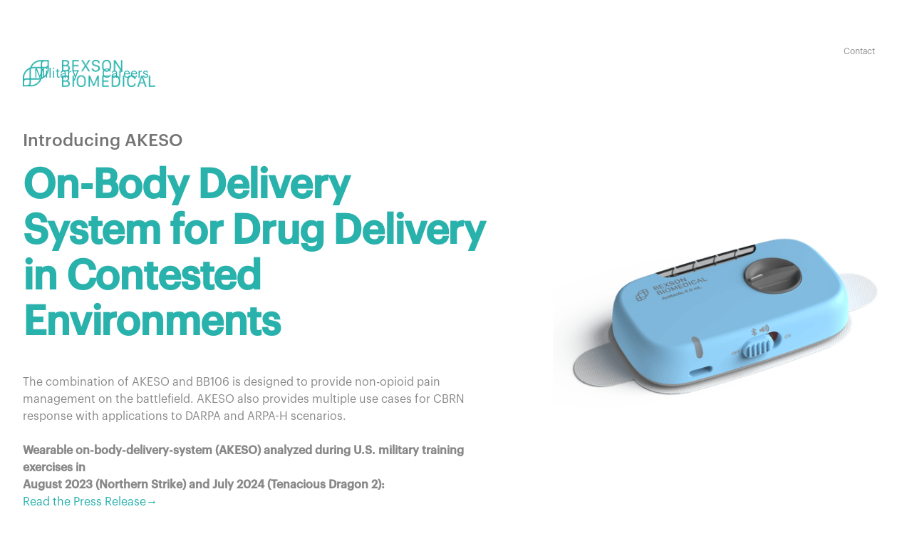

--- FILE ---
content_type: text/html
request_url: https://www.bexsonbiomedical.com/military
body_size: 14735
content:
<!DOCTYPE html><!-- Last Published: Thu Oct 16 2025 01:35:02 GMT+0000 (Coordinated Universal Time) --><html data-wf-domain="www.bexsonbiomedical.com" data-wf-page="64bdd799ac00e34ea0ee0e8e" data-wf-site="62fb4e20a7912a7ee37742d6"><head><meta charset="utf-8"/><title>Military | Bexson Biomedical</title><meta content="Bexson produces the AKESO wearable drug delivery device and has BB106 ketamine therapy for pain management." name="description"/><meta content="Military | Bexson Biomedical" property="og:title"/><meta content="Bexson produces the AKESO wearable drug delivery device and has BB106 ketamine therapy for pain management." property="og:description"/><meta content="Military | Bexson Biomedical" property="twitter:title"/><meta content="Bexson produces the AKESO wearable drug delivery device and has BB106 ketamine therapy for pain management." property="twitter:description"/><meta property="og:type" content="website"/><meta content="summary_large_image" name="twitter:card"/><meta content="width=device-width, initial-scale=1" name="viewport"/><link href="https://cdn.prod.website-files.com/62fb4e20a7912a7ee37742d6/css/bexson-biomedical.webflow.shared.a3aae92a8.css" rel="stylesheet" type="text/css"/><link href="https://fonts.googleapis.com" rel="preconnect"/><link href="https://fonts.gstatic.com" rel="preconnect" crossorigin="anonymous"/><script src="https://ajax.googleapis.com/ajax/libs/webfont/1.6.26/webfont.js" type="text/javascript"></script><script type="text/javascript">WebFont.load({  google: {    families: ["Noto Serif:regular","Roboto:regular,500,700"]  }});</script><script type="text/javascript">!function(o,c){var n=c.documentElement,t=" w-mod-";n.className+=t+"js",("ontouchstart"in o||o.DocumentTouch&&c instanceof DocumentTouch)&&(n.className+=t+"touch")}(window,document);</script><link href="https://cdn.prod.website-files.com/62fb4e20a7912a7ee37742d6/62fcf1f443b70818a867a9f4_favicon_32.png" rel="shortcut icon" type="image/x-icon"/><link href="https://cdn.prod.website-files.com/62fb4e20a7912a7ee37742d6/62fcf20b4308019eb9d4bab1_favicon_256.png" rel="apple-touch-icon"/><script async="" src="https://www.googletagmanager.com/gtag/js?id=G-EDH09EWB2B"></script><script type="text/javascript">window.dataLayer = window.dataLayer || [];function gtag(){dataLayer.push(arguments);}gtag('js', new Date());gtag('config', 'G-EDH09EWB2B', {'anonymize_ip': false});</script><script src="https://www.google.com/recaptcha/api.js" type="text/javascript"></script><style>
body .transition {display: block}
.w-editor .transition {display: none;}
.no-scroll-transition {overflow: hidden; position: relative;}
.small-caps {font-variant: small-caps}
.mega-menu-link:last-child {
  	border-bottom: none;
    border-top: 1px solid #ddd;
  }
</style></head><body><div class="global"><div data-collapse="medium" data-animation="default" data-duration="400" data-easing="ease" data-easing2="ease" role="banner" class="navigation w-nav"><div class="main-menu-wrapper"><div class="main-menu"><div class="sub-menu-wrapper w-container"><a href="/contact" class="sub-menu-link w-inline-block">Contact</a></div><div class="navigation-wrap"><a href="/" class="logo-link w-nav-brand"><img src="https://cdn.prod.website-files.com/62fb4e20a7912a7ee37742d6/62fb4ee328adce0025538c43_logo-green.png" width="186" height="Auto" alt="" class="logo-image"/></a><div class="menu"><nav role="navigation" class="navigation-items main-menu-items w-nav-menu"><a href="/evolution" class="navigation-item hide w-nav-link">Transform</a><a href="/military" aria-current="page" class="main-menu-text-link hide-mobile w--current">Military</a><a href="/careers" class="main-menu-text-link hide-mobile">Careers</a><a href="/military" aria-current="page" class="navigation-item main-menu-item-science w-nav-link w--current">Military Applications</a><a href="/about-bexson-biomedical" class="navigation-item main-menu-item-science w-nav-link">About Bexson Biomedical</a><a href="/team" class="navigation-item main-menu-item-science w-nav-link">The Bexson Team</a><div class="mobile-menu-small-links"><a href="/careers" class="mobile-menu-small-link w-inline-block">Careers</a></div></nav></div></div></div></div></div><div class="subscribe-overlay-container"><div class="subscribe-wrapper"><div data-w-id="7ef8ddc6-f910-f4e8-0fca-ecf9ebb8170d" class="subscribe-close-icon"></div><div class="subscribe-form-block w-form"><form id="wf-form-Subscribe-for-More" name="wf-form-Subscribe-for-More" data-name="Subscribe for More" method="get" data-wf-page-id="64bdd799ac00e34ea0ee0e8e" data-wf-element-id="7ef8ddc6-f910-f4e8-0fca-ecf9ebb81710"><h4>Signup for Updates</h4><p>Receive quarterly emails outlining everything happening within Bexson Biomedical.</p><div class="subscribe-text-field-holder"><input class="subscribe-text-field w-input" maxlength="256" name="email-4" data-name="Email 4" placeholder="Enter your email address..." type="email" id="email-4" required=""/><input type="submit" data-wait="Please wait..." class="subscribe-button w-button" value="SUBMIT"/></div><div data-sitekey="6LcLTAAiAAAAAOFhvPcJB9RgaR5PG4RkobkIuW32" class="w-form-formrecaptcha g-recaptcha g-recaptcha-error g-recaptcha-disabled"></div></form><div class="subscribe-success w-form-done"><div>Thank you! Your submission has been received!</div></div><div class="subscribe-error w-form-fail"><div>Oops! Something went wrong while submitting the form.</div></div></div></div><div data-w-id="7ef8ddc6-f910-f4e8-0fca-ecf9ebb8171f" class="subscribe-overlay"></div></div></div><header class="uui-section_heroheader05"><div class="uui-page-padding"><div class="container-wide"><div class="uui-padding-vertical-xhuge"><div class="w-layout-grid uui-heroheader05_component"><div class="uui-heroheader05_content"><h4 class="subheader no-margin">Introducing AKESO</h4><h1>On-Body Delivery System for Drug Delivery in Contested Environments</h1><div class="uui-space-small-2"></div><div class="paragraph-light">The combination of AKESO and BB106 is designed to provide non-opioid pain management on the battlefield. AKESO also provides multiple use cases for CBRN response with applications to DARPA and ARPA-H scenarios.<br/><br/><strong>Wearable on-body-delivery-system (AKESO) analyzed during U.S. military training exercises in <br/>August 2023 (Northern Strike) and July 2024 (Tenacious Dragon 2):</strong><br/><a href="/media/bexson-biomedical-wearable-ketamine-device-to-be-tested-during-u-s-military-training-exercise-in-august" class="text-link">Read the Press Release→</a><link rel="prefetch" href="/media/bexson-biomedical-wearable-ketamine-device-to-be-tested-during-u-s-military-training-exercise-in-august"/></div></div><div class="uui-heroheader05_image-wrapper"><img src="https://cdn.prod.website-files.com/62fb4e20a7912a7ee37742d6/68245fb36f82e6f5b7753298_akeso-device-v2-blue.png" loading="lazy" sizes="(max-width: 479px) 100vw, 466.5px" width="466.5" alt="akeso device" srcset="https://cdn.prod.website-files.com/62fb4e20a7912a7ee37742d6/68245fb36f82e6f5b7753298_akeso-device-v2-blue-p-500.png 500w, https://cdn.prod.website-files.com/62fb4e20a7912a7ee37742d6/68245fb36f82e6f5b7753298_akeso-device-v2-blue.png 933w" class="uui-heroheader05_image"/></div></div></div></div></div></header><section class="uui-section_layout85 green-bg"><div class="uui-page-padding-3"><div class="uui-container-large"><div class="uui-padding-vertical-xhuge-3"><div class="w-layout-grid uui-layout85_component"><div class="uui-layout85_item"><div class="icon-large text-white w-embed"><svg version="1.1" height="1.2em" id="Layer_2_00000171682412836522707240000010757059834896283270_"
	 xmlns="http://www.w3.org/2000/svg" xmlns:xlink="http://www.w3.org/1999/xlink" x="0px" y="0px" viewBox="0 0 501.9 324.1" xml:space="preserve">
<g id="Layer_1-2">
	<path fill="currentColor" class="st0" d="M143.5,325.6c-5.6,0-12-0.2-19.4-0.7c-28.4-1.9-45.9-10.1-55.6-16.6c-10.4-7-17.1-15.7-18-23
		c-7.9-10.9-28.8-40.2-42.5-66.1c0-0.1-0.1-0.1-0.1-0.2c-0.3-0.5-0.7-1-1.3-1.6c-4.7-5.4-8.5-12.2-8.2-41.5c0-0.2,0-0.3,0-0.5
		c9.3-75.1,26.1-81.3,76.2-99.9c3.8-1.4,7.7-2.9,11.9-4.4c9.8-3.6,18.6-0.2,22.4,1.7l10.1-3c53.4-16,119.6-35.9,164.9-47.5l5.3-5.3
		c7.2-7.7,36.7-18.3,73.8-18.3c13.7,0,28.6,3.5,41,9.5c15.3,7.5,26.2,18.4,31.5,31.8c0.8,2,0.1,4.2-1.7,5.4
		c-1.8,1.2-4.1,0.9-5.7-0.6l-0.8-0.8c-3.5-3.5-6.1-6.1-8-6.6c-1.2-0.3-3.2-0.2-8.9,3c-0.8,0.5-1.6,0.7-2.4,0.9
		c-0.4,0.1-1.5,0.4-1.8,0.6c-0.1,0.7-0.1,5.7,14.3,21.6c16.6,18.4,30.1,17,40.9,16c6.1-0.6,11.8-1.2,16.8,1.8c0.1,0,0.1,0.1,0.2,0.1
		c21,14,21.9,38.5,22.4,53.1c0.1,3.1,0.2,5.8,0.5,7.5c0.1,0.4,6.8,41.9-6.2,55.1c-16.9,20.1-32,31.1-42.8,31.1c-0.2,0-0.4,0-0.7,0
		c-2.3-0.1-4.3-0.7-6-1.8c-96.7,38.9-222.5,75.7-264.4,85l-0.4,1.2C178.9,319.4,172.4,325.6,143.5,325.6z M16.2,215.2
		c13.8,26.2,35.4,56,42.5,65.8c0.6,0.8,0.9,1.7,0.9,2.6c0,6.1,15.6,28.8,65.3,32.2c20.1,1.4,34.3,0.8,42.2-1.8
		c4.7-1.6,5.3-3.2,5.6-4.4l1.2-3.7c0.5-1.5,1.8-2.6,3.3-3c39.3-8.3,169.5-46.3,268-86.2c1.9-0.8,4.2-0.1,5.4,1.6
		c0.2,0.3,0.9,0.6,1.7,0.6c2.1,0.1,13.5-0.8,36.3-28.1c0.1-0.1,0.2-0.2,0.3-0.3c7.1-7,6-34.4,3.8-47.4c-0.4-2.3-0.5-5.2-0.6-8.7
		c-0.5-13.7-1.2-34.4-18.2-45.8c-2.4-1.4-6.3-1-11.2-0.5c-5.9,0.6-13.1,1.3-21.4-0.9c-9.5-2.5-18.4-8.4-27.1-18
		C401,54.7,396,45.3,398,38.9c1.5-5,6.4-6.2,8.3-6.6c0.1,0,0.2,0,0.3-0.1c4.5-2.5,8-3.8,11.1-4.1C402.9,13.2,379,7.5,363.3,7.5
		C325.9,7.5,300,18.6,296,23c0,0.1-0.1,0.1-0.1,0.2l-6.2,6.2c-0.6,0.6-1.3,1-2.1,1.2c-45.1,11.5-112,31.6-165.7,47.8l-12,3.6
		c-1.3,0.4-2.7,0.2-3.8-0.6c-0.1,0-7.9-5-16.3-1.9c-4.2,1.6-8.1,3-11.9,4.4c-48.7,18-61.8,22.9-70.4,92.3c-0.3,28.1,3.5,32.4,6,35.3
		c0.8,0.9,1.8,2,2.5,3.5C16.1,215,16.1,215.1,16.2,215.2z M406,32.6C406,32.6,406,32.6,406,32.6C406,32.6,406,32.6,406,32.6z"/>
	<path fill="currentColor" class="st0" d="M193.8,287.9c-4.2,0-8-1.2-11.2-3.6c-6-4.5-9-12.5-9-23.8c0-18.1-3.3-25.9-6-32.2c-1.8-4.3-3.6-8.4-3.6-14.1
		c0-15,24-24.2,63.5-37.6c30.2-10.2,161.8-51.1,179.3-51.1c9.2,0,22.7,4.7,28.1,8.8c6.5,4.8,14.2,16.3,14.2,43.4c0,0.1,0,0.2,0,0.3
		c0,27.8-15.6,33.5-49.8,46c-19.1,7-56.2,18.4-95.4,30.4c-35.4,10.9-72,22.1-102.9,32.3c0,0-0.1,0-0.1,0
		C198.4,287.6,196.1,287.9,193.8,287.9z M406.8,134.6c-14.9,0-139.9,38.2-176.4,50.6c-24.2,8.2-57.4,19.4-57.4,29.1
		c0,3.9,1.2,6.7,2.8,10.6c2.9,6.7,6.8,15.8,6.8,35.8c0,8.2,1.9,13.9,5.4,16.6c3.4,2.6,7.8,1.8,10.2,1.1c31-10.2,67.6-21.5,103-32.4
		c39.1-12,76.1-23.4,95-30.3c36.5-13.3,43.8-17.7,43.9-37.3c0-0.1,0-0.2,0-0.3c0-25.8-7.4-34.1-10.6-36.5
		C425.8,138.8,414.4,134.6,406.8,134.6z M449.1,178.1L449.1,178.1L449.1,178.1z"/>
	<path fill="currentColor" class="st0" d="M58.3,224.9c-0.2,0-0.5,0-0.7,0c-4.1-0.4-10.8-3.7-25.5-26.5c-0.8-1.3-1.7-2.6-2.5-3.8
		c-6.9-10.5-13.5-20.5-12.5-32.8c0-0.1,0-0.2,0-0.3c1.3-14.5,13.4-22.3,24.2-22.3c0.6,0,1.3,0,2.1-0.1c9.5-0.4,29.3-1.3,49.7,34.9
		c1.6,2.3,5.8,8.4,4,15.6c-1.6,6.6-7.8,12.4-18.8,17.9c-5.5,2.8-8,6.2-10.6,9.9c-1.2,1.7-2.5,3.5-4.1,5.2
		C62.3,224.1,60.4,224.9,58.3,224.9z M26.1,162.7c-0.6,9.2,4.8,17.4,11.1,26.9c0.8,1.3,1.7,2.6,2.5,3.9
		c11.1,17.2,16.4,21.2,18.1,22.1c0.9-1.1,1.8-2.3,2.7-3.5c3-4.1,6.4-8.8,13.9-12.6c8.3-4.1,13.2-8.3,14.1-12.1
		c0.6-2.3-0.3-4.9-2.7-8.4c-0.1-0.1-0.2-0.3-0.3-0.4C67.8,147,52.3,147.7,43.9,148c-0.9,0-1.8,0.1-2.5,0.1
		c-5.5,0-14.5,3.9-15.3,14.3C26.1,162.5,26.1,162.6,26.1,162.7z M21.6,162L21.6,162L21.6,162z"/>
	<path fill="currentColor" class="st0" d="M132.6,91.7c-7,0-14.8-2.5-26.5-10.5c-2.1-1.4-2.6-4.2-1.2-6.3c1.4-2.1,4.2-2.6,6.3-1.2
		c16.7,11.4,22.2,9.8,34.4,6.3l1.2-0.3c1.7-0.5,5-1.4,9.5-2.7c29.6-8.4,108.2-30.5,123.4-36.3c0.1,0,0.3-0.1,0.4-0.1
		c12.3-3.5,15.3-8.7,15-9.8c-0.1-0.4-2.4-1.7-7.4-0.4c-2.4,0.6-4.9-0.8-5.5-3.2c-0.6-2.4,0.8-4.9,3.2-5.5c7.4-2,16.4-0.7,18.4,6.7
		c1.9,6.8-3.9,15.9-21.1,20.8c-16,6.1-94.4,28.2-124,36.5c-4.4,1.3-7.7,2.2-9.5,2.7l-1.2,0.3C142.5,90.4,137.7,91.7,132.6,91.7z"/>
	<path fill="currentColor" class="st0" d="M346.9,114.2c-29.1,0-51.8-14.3-51.8-32.5s22.8-32.5,51.8-32.5c29.1,0,51.8,14.3,51.8,32.5
		S375.9,114.2,346.9,114.2z M346.9,58.3c-23.2,0-42.8,10.7-42.8,23.5s19.6,23.5,42.8,23.5c23.2,0,42.8-10.7,42.8-23.5
		S370.1,58.3,346.9,58.3z"/>
	<path fill="currentColor" class="st0" d="M204.5,269.5c-3.5,0-6.6-1-9.2-2.9c-4.3-3.1-6.7-8.4-6.7-14.9c0-11,5.4-19.2,14.4-22.1l50.1-16.1
		c5.4-1.7,10.9-0.9,15.3,2.3c5.1,3.8,8.2,10.2,8.2,17.3c0,8.4-5.3,15.7-13.1,18.5c-0.1,0.1-0.3,0.1-0.4,0.2l-52,16.7
		C208.8,269.1,206.6,269.5,204.5,269.5z M258.6,221.6c-0.9,0-1.8,0.1-2.7,0.4l-50.1,16.1c-5.3,1.7-8.2,6.5-8.2,13.6
		c0,3.5,1.1,6.3,3,7.7c1.8,1.3,4.6,1.5,7.8,0.5l51.6-16.6c0.1-0.1,0.3-0.1,0.4-0.1c4.4-1.4,7.3-5.4,7.3-10c0-4.1-1.7-8-4.5-10
		C261.7,222.1,260.2,221.6,258.6,221.6z M261.7,247.4L261.7,247.4L261.7,247.4z"/>
	<path fill="currentColor" class="st0" d="M296.5,231.9c-1.9,0-3.8-0.6-5.4-1.7c-2.6-1.9-4.1-4.9-4.1-8.4c0-4.5,3-8.7,7-10l19.5-6.3
		c2.9-0.9,5.9-0.5,8.3,1.3c2.7,1.9,4.2,5.2,4.2,8.8c0,4.4-2.8,8.3-7,9.7l-19.5,6.3C298.5,231.7,297.5,231.9,296.5,231.9z
		 M316.5,213.9c0,0-0.1,0-0.2,0l-19.5,6.3c-0.3,0.1-0.8,0.8-0.8,1.5c0,0.6,0.2,1,0.4,1.1c0,0,0.2,0,0.4,0l19.5-6.3c0,0,0,0,0,0
		c0.5-0.2,0.8-0.6,0.8-1.1C317.1,214.6,316.7,214,316.5,213.9z"/>
	<path fill="currentColor" class="st0" d="M345.7,216c-1.9,0-3.8-0.6-5.4-1.7c-2.6-1.9-4.1-4.9-4.1-8.4c0-4.5,3-8.7,7-10l19.5-6.3
		c2.9-0.9,5.9-0.5,8.3,1.3c2.7,1.9,4.2,5.2,4.2,8.8c0,4.4-2.8,8.3-7,9.7l-19.5,6.3C347.7,215.8,346.7,216,345.7,216z M365.7,198.1
		c0,0-0.1,0-0.2,0l-19.5,6.3c-0.3,0.1-0.8,0.8-0.8,1.5c0,0.6,0.2,1,0.4,1.1c0,0,0.2,0,0.4,0l19.5-6.3c0,0,0,0,0,0
		c0.5-0.2,0.8-0.6,0.8-1.1C366.3,198.7,365.9,198.2,365.7,198.1z"/>
	<path fill="currentColor" class="st0" d="M402.1,200.5c-8.3,0-15-6.7-15-15s6.7-15,15-15c8.3,0,15,6.7,15,15S410.4,200.5,402.1,200.5z M402.1,179.5
		c-3.3,0-6,2.7-6,6s2.7,6,6,6c3.3,0,6-2.7,6-6S405.5,179.5,402.1,179.5z"/>
	<path fill="currentColor" class="st0" d="M469.8,87.7c-1.2,0-2.4-0.5-3.3-1.4c-0.2-0.3-24.2-26-38.2-41.9c-1.6-1.9-1.5-4.7,0.4-6.4
		c1.9-1.6,4.7-1.5,6.3,0.4c13.9,15.9,37.8,41.5,38,41.7c1.7,1.8,1.6,4.7-0.2,6.4C472,87.3,470.9,87.7,469.8,87.7z"/>
	<path fill="currentColor" class="st0" d="M441.6,136.8c-1.6,0-3.2-0.9-4-2.5c-1.1-2.2-0.3-4.9,2-6.1c19-9.7,32.2-23.9,32.2-30.6c0-2.5,2-4.5,4.5-4.5
		s4.5,2,4.5,4.5c0,12.8-19.1,29.5-37.1,38.6C443,136.7,442.3,136.8,441.6,136.8z"/>
	<path fill="currentColor" class="st0" d="M133.6,305.5c-12.8,0-29.6-3-42.7-7.6c-18.2-6.4-28-15.3-28.4-25.8c-0.7-17.8,3.3-46.4,16.9-47.6
		c4.3-0.4,8.4,1.5,13.5,3.9c8.1,3.8,19.1,8.9,38.5,8.9l2.1,0c12.7,0,24.6-0.1,26.5,16.8l0.1,1.2c1.5,13.2,2.5,22.7,2.1,30
		C161.7,294.7,158,305.5,133.6,305.5z M80.5,233.5c-0.1,0-0.2,0-0.3,0c-1,0.1-3.7,2.9-6,11.2c-2.1,7.7-3.1,17.8-2.7,27
		c0.2,6.3,8.4,12.7,22.4,17.6c13.9,4.9,30,7.1,39.7,7.1c19,0,19.3-6.4,19.6-11.5c0.3-6.6-0.7-15.8-2.1-28.5l-0.1-1.3
		c-0.9-8.2-3.5-8.8-17.5-8.8l-2.1,0c-21.4,0-34-5.9-42.3-9.7C85.4,234.9,82.5,233.5,80.5,233.5z"/>
	<path fill="currentColor" class="st0" d="M471.2,200.5c-1.1,0-2.2-0.2-3.4-0.8c-5.3-2.8-5.1-10.3-4.8-23.9l0-1c0.1-4.7-0.1-9-0.3-13.2
		c-0.5-11.2-0.9-20.8,5.7-26.3c6.7-5.6,17.8-19.1,17-34.6c-0.1-2.5,1.8-4.6,4.3-4.7c2.5-0.1,4.6,1.8,4.7,4.3
		c1.3,23.4-18,40.2-20.2,42c-3.1,2.6-2.8,10.2-2.4,18.9c0.2,4.2,0.4,8.9,0.3,13.8l0,1c-0.1,5.7-0.3,12.1,0.3,15
		c0.4-0.2,0.8-0.5,1.3-0.9c8.3-5.8,19.3-16,19.7-38.1c0-2.5,2-4.4,4.5-4.4c0,0,0.1,0,0.1,0c2.5,0,4.5,2.1,4.4,4.6
		c-0.5,29.3-17.9,41.3-23.6,45.3C477.5,198.4,474.5,200.5,471.2,200.5z"/>
	<path fill="currentColor" class="st0" d="M336.2,96.7c-1.2,0-2.5-0.5-3.4-1.5L319.3,80c-1.7-1.9-1.5-4.7,0.4-6.4c1.9-1.7,4.7-1.5,6.4,0.4l13.6,15.2
		c1.7,1.9,1.5,4.7-0.4,6.4C338.3,96.3,337.3,96.7,336.2,96.7z"/>
	<path fill="currentColor" class="st0" d="M348.5,93.9c-1.2,0-2.5-0.5-3.4-1.5l-13.5-15.2c-1.7-1.9-1.5-4.7,0.4-6.4c1.9-1.7,4.7-1.5,6.4,0.4l13.5,15.2
		c1.7,1.9,1.5,4.7-0.4,6.4C350.6,93.5,349.6,93.9,348.5,93.9z"/>
	<path fill="currentColor" class="st0" d="M369.3,86.3c-0.4,0-0.8-0.1-1.2-0.2l-17-4.8c-2.4-0.7-3.8-3.2-3.1-5.6c0.7-2.4,3.2-3.8,5.6-3.1l17,4.8
		c2.4,0.7,3.8,3.2,3.1,5.6C373.1,85,371.3,86.3,369.3,86.3z"/>
</g>
</svg></div><div class="uui-space-xxsmall"></div><h5 class="text-white">Ease of Use:<br/>Stick it, Activate, Move on</h5></div><div class="uui-layout85_item"><div class="icon-large text-white w-embed"><svg xmlns="http://www.w3.org/2000/svg" height="1em" viewBox="0 0 384 512"><!--! Font Awesome Pro 6.4.2 by @fontawesome - https://fontawesome.com License - https://fontawesome.com/license (Commercial License) Copyright 2023 Fonticons, Inc. --><path fill="currentColor" d="M185.4 1.4c5.7-2.6 12.5-1.5 17.2 2.6l144 128c3.6 3.2 5.5 7.7 5.4 12.5s-2.4 9.2-6.2 12.1L218.1 256l127.8 99.4c3.8 2.9 6 7.4 6.2 12.1s-1.8 9.3-5.4 12.5l-144 128c-4.7 4.2-11.4 5.2-17.2 2.6s-9.4-8.3-9.4-14.6V288.7L57.8 380.6c-7 5.4-17 4.2-22.5-2.8s-4.2-17 2.8-22.5L165.9 256 38.2 156.6c-7-5.4-8.2-15.5-2.8-22.5s15.5-8.2 22.5-2.8L176 223.3V16c0-6.3 3.7-12 9.4-14.6zM208 288.7V460.4l103-91.6L208 288.7zm0-65.4l103-80.1L208 51.6V223.3z"/></svg></div><div class="uui-space-xxsmall"></div><h5 class="text-white">Connectivity &amp; Data Exchange: Logistical Advantage</h5></div><div class="uui-layout85_item"><div class="icon-large text-white w-embed"><svg xmlns="http://www.w3.org/2000/svg" height="1em" viewBox="0 0 576 512"><!--! Font Awesome Pro 6.4.0 by @fontawesome - https://fontawesome.com License - https://fontawesome.com/license (Commercial License) Copyright 2023 Fonticons, Inc. --><path d="M336 32c8.8 0 16 7.2 16 16V80c0 8.8-7.2 16-16 16H48c-8.8 0-16-7.2-16-16V48c0-8.8 7.2-16 16-16H336zM48 0C21.5 0 0 21.5 0 48V80c0 26.5 21.5 48 48 48H336c26.5 0 48-21.5 48-48V48c0-26.5-21.5-48-48-48H48zM32 160V448c0 35.3 28.7 64 64 64H288c11.6 0 22.4-3.1 31.8-8.4c-8.9-7.3-17-15.5-24.3-24.5c-2.4 .6-4.9 .9-7.5 .9H96c-17.7 0-32-14.3-32-32V416h80c8.8 0 16-7.2 16-16s-7.2-16-16-16H64V320h80c8.8 0 16-7.2 16-16s-7.2-16-16-16H64V224h80c8.8 0 16-7.2 16-16s-7.2-16-16-16H64V160H32zm320 0H320v72.2c9.8-8.1 20.6-15.2 32-21V160zm80 96a112 112 0 1 1 0 224 112 112 0 1 1 0-224zm0 256a144 144 0 1 0 0-288 144 144 0 1 0 0 288zm36.7-84.7c6.2 6.2 16.4 6.2 22.6 0s6.2-16.4 0-22.6l-96-96c-6.2-6.2-16.4-6.2-22.6 0s-6.2 16.4 0 22.6l96 96z" fill="currentColor"/></svg></div><div class="uui-space-xxsmall"></div><h5 class="text-white">Potential for Additional Medications and Features</h5></div><div class="uui-layout85_item"><div class="icon-large text-white w-embed"><svg xmlns="http://www.w3.org/2000/svg" height="1em" viewBox="0 0 448 512"><!--! Font Awesome Pro 6.4.0 by @fontawesome - https://fontawesome.com License - https://fontawesome.com/license (Commercial License) Copyright 2023 Fonticons, Inc. --><path d="M128 0H320V32H240V96.6c49.4 3.8 94 24.8 127.7 57l37-37L416 105.4 438.6 128l-11.3 11.3-38.2 38.2C416 212.6 432 256.4 432 304c0 114.9-93.1 208-208 208S16 418.9 16 304c0-109.5 84.6-199.2 192-207.4V32H128V0zM48 304a176 176 0 1 0 352 0A176 176 0 1 0 48 304zm192-96V320v16H208V320 208 192h32v16z" fill="currentColor"/></svg></div><div class="uui-space-xxsmall"></div><h5 class="text-white">Administer in Seconds. Potentially &gt;25x Faster Deployment<br/></h5></div><div class="uui-layout85_item"><div class="icon-large text-white w-embed"><svg xmlns="http://www.w3.org/2000/svg" height="1em" viewBox="0 0 512 512"><!--! Font Awesome Pro 6.4.2 by @fontawesome - https://fontawesome.com License - https://fontawesome.com/license (Commercial License) Copyright 2023 Fonticons, Inc. --><path fill="currentColor" d="M96 112c0-44.2 35.8-80 80-80c32.2 0 59.9 19 72.6 46.4c2.2 4.8 6.6 8.1 11.8 9s10.4-.8 14.1-4.5c11.6-11.7 27.7-19 45.5-19c35.3 0 64 28.7 64 64l0 .3c0 4.5 1.9 8.8 5.2 11.8s7.8 4.5 12.2 4.1c2.2-.2 4.3-.3 6.6-.3c39.8 0 72 32.2 72 72s-32.2 72-72 72H104c-39.8 0-72-32.2-72-72c0-33.5 22.9-61.7 53.9-69.7c8.2-2.1 13.3-10.3 11.7-18.6c-1-5.1-1.5-10.3-1.5-15.7zM512 216c0-55.2-43-100.3-97.3-103.8C407.2 66.7 367.6 32 320 32c-19.3 0-37.3 5.7-52.4 15.5C247.3 18.8 213.9 0 176 0C114.1 0 64 50.1 64 112c0 2.6 .1 5.3 .3 7.9C26.6 135.5 0 172.6 0 216c0 57.4 46.6 104 104 104H408c57.4 0 104-46.6 104-104zM94.3 375.2c4-7.9 .7-17.5-7.2-21.5s-17.5-.7-21.5 7.2l-64 128c-4 7.9-.7 17.5 7.2 21.5s17.5 .7 21.5-7.2l64-128zm120 0c4-7.9 .7-17.5-7.2-21.5s-17.5-.7-21.5 7.2l-64 128c-4 7.9-.7 17.5 7.2 21.5s17.5 .7 21.5-7.2l64-128zm112 0c4-7.9 .7-17.5-7.2-21.5s-17.5-.7-21.5 7.2l-64 128c-4 7.9-.7 17.5 7.2 21.5s17.5 .7 21.5-7.2l64-128zm120 0c4-7.9 .7-17.5-7.2-21.5s-17.5-.7-21.5 7.2l-64 128c-4 7.9-.7 17.5 7.2 21.5s17.5 .7 21.5-7.2l64-128z"/></svg></div><div class="uui-space-xxsmall"></div><h5 class="text-white">Eliminates IV Delivery Errors in “fog of war”​</h5></div><div class="uui-layout85_item"><div class="icon-large text-white w-embed"><svg xmlns="http://www.w3.org/2000/svg" height="1em" viewBox="0 0 512 512"><!--! Font Awesome Pro 6.4.2 by @fontawesome - https://fontawesome.com License - https://fontawesome.com/license (Commercial License) Copyright 2023 Fonticons, Inc. --><path fill="currentColor" d="M352 56a24 24 0 1 1 48 0 24 24 0 1 1 -48 0zm80 0A56 56 0 1 0 320 56a56 56 0 1 0 112 0zM275.4 116.4c-12.7-3.2-26.1-3.2-38.8 0l-1.5 .4c-12.3 3.1-23.7 9-33.3 17.4L149.5 180c-6.7 5.8-7.3 15.9-1.5 22.6s15.9 7.3 22.6 1.5l52.4-45.8c5.7-5 12.6-8.6 20-10.4l1.5-.4c7.6-1.9 15.6-1.9 23.3 0l16.9 4.2L249.2 257.9c-7.3 21.8 2 45.7 22 57l93.3 52.5L320.9 490.7c-2.9 8.3 1.4 17.5 9.8 20.4s17.5-1.4 20.4-9.8L394.6 378c5.2-14.7-.9-30.9-14.5-38.5l-37.5-21.1c.2-.4 .4-.9 .5-1.3l37.2-111.6L394 253.2c5.9 20.6 24.7 34.8 46.2 34.8H496c8.8 0 16-7.2 16-16s-7.2-16-16-16H440.1c-7.1 0-13.4-4.7-15.4-11.6l-20.3-71c-4.7-16.5-17.9-29.2-34.5-33.4l-94.5-23.6zm83 53.7L314.3 302.4 286.9 287c-6.7-3.8-9.8-11.7-7.3-19l36.2-108.6 42.7 10.7zM226 314.1L197.3 384H112c-8.8 0-16 7.2-16 16s7.2 16 16 16h85.3c13 0 24.7-7.8 29.6-19.8l23.3-56.6c-10-6.7-18.2-15.5-24.1-25.4zM16 95.8c-8.8 0-16 7.2-16 16s7.2 16 16 16H144c8.8 0 16-7.2 16-16s-7.2-16-16-16H16zm-16 80c0 8.8 7.2 16 16 16H80c8.8 0 16-7.2 16-16s-7.2-16-16-16H16c-8.8 0-16 7.2-16 16zm16 48c-8.8 0-16 7.2-16 16s7.2 16 16 16H144c8.8 0 16-7.2 16-16s-7.2-16-16-16H16z"/></svg></div><div class="uui-space-xxsmall"></div><h5 class="text-white">Greatly Enhanced Mobility​</h5></div><div class="uui-layout85_item"><div class="icon-large text-white w-embed"><svg xmlns="http://www.w3.org/2000/svg" height="1em" viewBox="0 0 640 512"><!--! Font Awesome Pro 6.4.0 by @fontawesome - https://fontawesome.com License - https://fontawesome.com/license (Commercial License) Copyright 2023 Fonticons, Inc. --><path d="M527.8 10.9c2.8 8.4-1.7 17.4-10.1 20.2L383.5 75.9c-4.6 24.4-23.1 43.9-46.9 50.1V480h192c8.8 0 16 7.2 16 16s-7.2 16-16 16h-208c-8.8 0-16-7.2-16-16V126c-10.3-2.6-19.6-7.8-27.2-14.7L133.7 159.2c-8.4 2.8-17.4-1.7-20.2-10.1s1.7-17.4 10.1-20.2L259.7 83.5c-2-6.1-3-12.7-3-19.5c0-35.3 28.7-64 64-64c28 0 51.8 18 60.5 43L507.6 .8C516-2 525 2.6 527.8 10.9zM440.7 330.3C457.8 343.1 482.9 352 512 352s54.2-8.9 71.3-21.7C600.4 317.5 608 302.2 608 288H416v-1.6l0 .1V288c0 14.2 7.6 29.5 24.7 42.3zm71.3-215L426.3 256H597.7L512 115.3zM384 288v-1.6c0-14.7 4-29.1 11.7-41.6l92-151.2C492.8 85.2 502.1 80 512 80s19.2 5.2 24.3 13.7l92 151.2c7.6 12.5 11.7 26.9 11.7 41.6V288c0 53-57.3 96-128 96s-128-43-128-96zM32 416c0 14.2 7.6 29.5 24.7 42.3C73.8 471.1 98.9 480 128 480s54.2-8.9 71.3-21.7C216.4 445.5 224 430.2 224 416H32v-1.6l0 .1V416zm10.3-32H213.7L128 243.3 42.3 384zM128 512C57.3 512 0 469 0 416v-1.6c0-14.7 4-29.1 11.7-41.6l92-151.2c5.2-8.5 14.4-13.7 24.3-13.7s19.2 5.2 24.3 13.7l92 151.2c7.6 12.5 11.7 26.9 11.7 41.6V416c0 53-57.3 96-128 96zM320.7 96a32 32 0 1 0 0-64 32 32 0 1 0 0 64z" fill="currentColor"/></svg></div><div class="uui-space-xxsmall"></div><h5 class="text-white">Less than 150g<br/>&gt; 10x Lighter</h5></div><div class="uui-layout85_item"><div class="icon-large text-white w-embed"><svg xmlns="http://www.w3.org/2000/svg" height="1em" viewBox="0 0 640 512"><!--! Font Awesome Pro 6.4.2 by @fontawesome - https://fontawesome.com License - https://fontawesome.com/license (Commercial License) Copyright 2023 Fonticons, Inc. --><path fill="currentColor" d="M144 96c8.8 0 16 7.2 16 16v16H272c8.8 0 16 7.2 16 16s-7.2 16-16 16H16c-8.8 0-16-7.2-16-16s7.2-16 16-16H128V112c0-8.8 7.2-16 16-16zm352 0c8.8 0 16 7.2 16 16v16H624c8.8 0 16 7.2 16 16s-7.2 16-16 16H368c-8.8 0-16-7.2-16-16s7.2-16 16-16H480V112c0-8.8 7.2-16 16-16zM128 256V192h32v55.1l12.6 7.9 50.6-33.7C251.9 202.2 285.5 192 320 192s68.1 10.2 96.8 29.3L467.4 255l12.6-7.9V192h32v64c0 5.5-2.8 10.6-7.5 13.6l-58.1 36.3 7.7 9.2c16.8 20.1 26 45.5 26 71.7V400c0 8.8-7.2 16-16 16s-16-7.2-16-16V386.8c0-18.7-6.6-36.8-18.5-51.2L419 323l-42.5 26.6c-2.5 1.6-5.5 2.4-8.5 2.4H272c-3 0-5.9-.8-8.5-2.4L221 323l-10.5 12.6c-12 14.4-18.5 32.5-18.5 51.2V400c0 8.8-7.2 16-16 16s-16-7.2-16-16V386.8c0-26.2 9.2-51.6 26-71.7l7.7-9.2-58.1-36.3c-4.7-2.9-7.5-8.1-7.5-13.6zm309.6 17.6l-38.5-25.7C375.7 232.3 348.1 224 320 224s-55.6 8.3-79.1 23.9l-38.5 25.7L276.6 320h86.8l74.2-46.4z"/></svg></div><div class="uui-space-xxsmall"></div><h5 class="text-white">Agile Combat Deployment​</h5></div></div></div></div></div></section><section id="explore-more" class="uui-section_layout41"><div class="uui-page-padding-3"><div class="uui-container-large"><div class="uui-padding-vertical-xhuge-3"><img src="https://cdn.prod.website-files.com/62fb4e20a7912a7ee37742d6/6824605f804b4d81e1aee65f_akeso-device-v2-grey.png" loading="lazy" width="466.5" sizes="(max-width: 479px) 100vw, 466.5px" alt="" srcset="https://cdn.prod.website-files.com/62fb4e20a7912a7ee37742d6/6824605f804b4d81e1aee65f_akeso-device-v2-grey-p-500.png 500w, https://cdn.prod.website-files.com/62fb4e20a7912a7ee37742d6/6824605f804b4d81e1aee65f_akeso-device-v2-grey.png 933w" class="margin-auto"/><div class="three-column-grid"><div id="w-node-_6d6026fe-5589-b3cf-e55a-517e47846591-a0ee0e8e" class="column-wrapper"><div>Smaller<br/>Size</div></div><div id="w-node-_3acc1f62-62c8-55d1-b0fb-5d0b040a3890-a0ee0e8e" class="column-wrapper"><div>Less<br/>Weight</div></div><div id="w-node-_1e7006ec-04eb-9ea2-9484-f8251d77fdba-a0ee0e8e" class="column-wrapper"><div>Faster Administration</div></div></div><div class="military-counter-wrapper"><div id="w-node-_25f3cb4b-420b-b2cc-8e1b-edf4a13e7e8e-a0ee0e8e" class="militarty-count">1</div><div id="w-node-_142d9a1c-7d2a-8d14-a40b-a6fda1f65c9a-a0ee0e8e" class="militarty-count">2</div><div id="w-node-_7a58628c-e448-fd7b-996f-0ea05bcf40a7-a0ee0e8e" class="militarty-count">3</div><div id="w-node-_29f28b9e-573a-6d60-99e6-81b3f6fbdf73-a0ee0e8e" class="militarty-count-line"></div></div><div class="uui-space-medium"></div><div class="uui-space-medium"></div><div class="uui-layout42_component"><div class="uui-max-width-large-2"><h2>Three major factors for replacing IV administration with AKESO™.</h2><div class="uui-space-xsmall-3"></div><div class="paragraph-light">Bexson&#x27;s dual technologies (novel formulation and wearable delivery) reduce complexity and the need for heavy saline while also improving delivery timeframes and therapy options. <br/><br/>AKESO has the potential to replace battlefield IV delivery and can decrease the 15+ complex steps fraught with potential error-points with an innovative “stick it, activate and move on” subcutaneous administration<br/><br/>Our solutions decrease weight, initiate pain therapy more rapidly, and provide drug delivery for<strong> Prolonged Field Care</strong> that is faster, lighter, and requires minimal training.</div></div></div></div></div></div></section><section class="uui-section_layout27 black-bg"><div class="uui-page-padding"><div class="uui-container-large"><div class="uui-padding-vertical-xhuge"><div class="w-layout-grid uui-layout27_component"><div class="uui-layout27_content-left"><div class="uui-heading-subheading text-white">BENEFITS</div><h2>Current IV stats vs. AKESO Wearable Device​</h2><div class="uui-space-xsmall"></div><div class="paragraph-light paragraph-white">Bexson’s formulation technology will revolutionize field based pain treatment. AKESO can provide extended therapy to military personnel via continuous delivery over multiple days. Programmed delivery frees time for medic/corpsman. </div></div><div class="uui-layout27_content-right"><div class="uui-layout27_item-list"><div id="w-node-a4f32dcb-d9e9-709a-a692-8fb893fc9440-a0ee0e8e" class="uui-layout27_item"><div class="uui-layout27_item-icon-wrapper"><div class="uui-icon-1x1-xsmall w-embed"><svg width="currentWidth" height="currentHeight" viewBox="0 0 28 28" fill="none" xmlns="http://www.w3.org/2000/svg">
<path d="M0 14C0 6.26801 6.26801 0 14 0V0C21.732 0 28 6.26801 28 14V14C28 21.732 21.732 28 14 28V28C6.26801 28 0 21.732 0 14V14Z" fill="currentColor"/>
<path fill-rule="evenodd" clip-rule="evenodd" d="M19.9457 8.62169L11.5923 16.6834L9.37568 14.315C8.96734 13.93 8.32568 13.9067 7.85901 14.2334C7.40401 14.5717 7.27568 15.1667 7.55568 15.645L10.1807 19.915C10.4373 20.3117 10.8807 20.5567 11.3823 20.5567C11.8607 20.5567 12.3157 20.3117 12.5723 19.915C12.9923 19.3667 21.0073 9.81169 21.0073 9.81169C22.0573 8.73836 20.7857 7.79336 19.9457 8.61002V8.62169Z" fill="#29b1ac"/>
</svg></div></div><div class="uui-layout27_item-text-wrapper"><div class="paragraph-light paragraph-white">Significant saline + drug API is required vs. AKESO <strong>prefilled &amp; preloaded from manufacturer</strong></div></div></div><div id="w-node-a4f32dcb-d9e9-709a-a692-8fb893fc9446-a0ee0e8e" class="uui-layout27_item"><div class="uui-layout27_item-icon-wrapper"><div class="uui-icon-1x1-xsmall w-embed"><svg width="currentWidth" height="currentHeight" viewBox="0 0 28 28" fill="none" xmlns="http://www.w3.org/2000/svg">
<path d="M0 14C0 6.26801 6.26801 0 14 0V0C21.732 0 28 6.26801 28 14V14C28 21.732 21.732 28 14 28V28C6.26801 28 0 21.732 0 14V14Z" fill="currentColor"/>
<path fill-rule="evenodd" clip-rule="evenodd" d="M19.9457 8.62169L11.5923 16.6834L9.37568 14.315C8.96734 13.93 8.32568 13.9067 7.85901 14.2334C7.40401 14.5717 7.27568 15.1667 7.55568 15.645L10.1807 19.915C10.4373 20.3117 10.8807 20.5567 11.3823 20.5567C11.8607 20.5567 12.3157 20.3117 12.5723 19.915C12.9923 19.3667 21.0073 9.81169 21.0073 9.81169C22.0573 8.73836 20.7857 7.79336 19.9457 8.61002V8.62169Z" fill="#29b1ac"/>
</svg></div></div><div class="uui-layout27_item-text-wrapper"><div class="paragraph-light paragraph-white">Manual and complex venous insertion by medic​ vs. <strong>user-applied</strong></div></div></div><div id="w-node-a4f32dcb-d9e9-709a-a692-8fb893fc944c-a0ee0e8e" class="uui-layout27_item"><div class="uui-layout27_item-icon-wrapper"><div class="uui-icon-1x1-xsmall w-embed"><svg width="currentWidth" height="currentHeight" viewBox="0 0 28 28" fill="none" xmlns="http://www.w3.org/2000/svg">
<path d="M0 14C0 6.26801 6.26801 0 14 0V0C21.732 0 28 6.26801 28 14V14C28 21.732 21.732 28 14 28V28C6.26801 28 0 21.732 0 14V14Z" fill="currentColor"/>
<path fill-rule="evenodd" clip-rule="evenodd" d="M19.9457 8.62169L11.5923 16.6834L9.37568 14.315C8.96734 13.93 8.32568 13.9067 7.85901 14.2334C7.40401 14.5717 7.27568 15.1667 7.55568 15.645L10.1807 19.915C10.4373 20.3117 10.8807 20.5567 11.3823 20.5567C11.8607 20.5567 12.3157 20.3117 12.5723 19.915C12.9923 19.3667 21.0073 9.81169 21.0073 9.81169C22.0573 8.73836 20.7857 7.79336 19.9457 8.61002V8.62169Z" fill="#29b1ac"/>
</svg></div></div><div class="uui-layout27_item-text-wrapper"><div class="paragraph-light paragraph-white">Greater than 1kg vs. <strong>less than 150 grams</strong></div></div></div><div id="w-node-_989e2884-ac05-12a4-1534-86938faec04b-a0ee0e8e" class="uui-layout27_item"><div class="uui-layout27_item-icon-wrapper"><div class="uui-icon-1x1-xsmall w-embed"><svg width="currentWidth" height="currentHeight" viewBox="0 0 28 28" fill="none" xmlns="http://www.w3.org/2000/svg">
<path d="M0 14C0 6.26801 6.26801 0 14 0V0C21.732 0 28 6.26801 28 14V14C28 21.732 21.732 28 14 28V28C6.26801 28 0 21.732 0 14V14Z" fill="currentColor"/>
<path fill-rule="evenodd" clip-rule="evenodd" d="M19.9457 8.62169L11.5923 16.6834L9.37568 14.315C8.96734 13.93 8.32568 13.9067 7.85901 14.2334C7.40401 14.5717 7.27568 15.1667 7.55568 15.645L10.1807 19.915C10.4373 20.3117 10.8807 20.5567 11.3823 20.5567C11.8607 20.5567 12.3157 20.3117 12.5723 19.915C12.9923 19.3667 21.0073 9.81169 21.0073 9.81169C22.0573 8.73836 20.7857 7.79336 19.9457 8.61002V8.62169Z" fill="#29b1ac"/>
</svg></div></div><div class="uui-layout27_item-text-wrapper"><div class="paragraph-light paragraph-white">&gt;5 minute application vs. <strong>less than a minute </strong></div></div></div><div id="w-node-cd26953f-00f8-9655-cadd-69eaa610f540-a0ee0e8e" class="uui-layout27_item"><div class="uui-layout27_item-icon-wrapper"><div class="uui-icon-1x1-xsmall w-embed"><svg width="currentWidth" height="currentHeight" viewBox="0 0 28 28" fill="none" xmlns="http://www.w3.org/2000/svg">
<path d="M0 14C0 6.26801 6.26801 0 14 0V0C21.732 0 28 6.26801 28 14V14C28 21.732 21.732 28 14 28V28C6.26801 28 0 21.732 0 14V14Z" fill="currentColor"/>
<path fill-rule="evenodd" clip-rule="evenodd" d="M19.9457 8.62169L11.5923 16.6834L9.37568 14.315C8.96734 13.93 8.32568 13.9067 7.85901 14.2334C7.40401 14.5717 7.27568 15.1667 7.55568 15.645L10.1807 19.915C10.4373 20.3117 10.8807 20.5567 11.3823 20.5567C11.8607 20.5567 12.3157 20.3117 12.5723 19.915C12.9923 19.3667 21.0073 9.81169 21.0073 9.81169C22.0573 8.73836 20.7857 7.79336 19.9457 8.61002V8.62169Z" fill="#29b1ac"/>
</svg></div></div><div class="uui-layout27_item-text-wrapper"><div class="paragraph-light paragraph-white">15+ individual steps vs. <strong>&quot;stick it, activate, move on&quot;</strong></div></div></div></div></div></div><a href="#" data-w-id="a4f32dcb-d9e9-709a-a692-8fb893fc945b" class="uui-layout27_lightbox w-inline-block w-lightbox"><div class="lightbox_video-overlay-layer"><img src="https://cdn.prod.website-files.com/62fb4e20a7912a7ee37742d6/64bde2d3e4373e7e7300a170_play-icon.svg" loading="lazy" alt="Play video icon" class="uui-lightbox_play-icon"/></div><img sizes="(max-width: 933px) 100vw, 933px" srcset="https://cdn.prod.website-files.com/62fb4e20a7912a7ee37742d6/682460ddcf1beae33ce8996c_akeso-device-v2-rubber1-p-500.png 500w, https://cdn.prod.website-files.com/62fb4e20a7912a7ee37742d6/682460ddcf1beae33ce8996c_akeso-device-v2-rubber1.png 933w" alt="blue device" src="https://cdn.prod.website-files.com/62fb4e20a7912a7ee37742d6/682460ddcf1beae33ce8996c_akeso-device-v2-rubber1.png" loading="lazy" class="uui-layout27_lightbox-image-01"/><script type="application/json" class="w-json">{
  "items": [
    {
      "url": "https://vimeo.com/1082858507",
      "originalUrl": "https://vimeo.com/1082858507",
      "width": 940,
      "height": 529,
      "thumbnailUrl": "https://i.vimeocdn.com/video/2013936523-3572a86710f15e519b5da13fd646093b23a3dcc671c013a8f41620d095a4959d-d_960?region=us",
      "html": "<iframe class=\"embedly-embed\" src=\"//cdn.embedly.com/widgets/media.html?src=https%3A%2F%2Fplayer.vimeo.com%2Fvideo%2F1082858507%3Fapp_id%3D122963&dntp=1&display_name=Vimeo&url=https%3A%2F%2Fvimeo.com%2F1082858507&image=https%3A%2F%2Fi.vimeocdn.com%2Fvideo%2F2013936523-3572a86710f15e519b5da13fd646093b23a3dcc671c013a8f41620d095a4959d-d_960%3Fregion%3Dus&type=text%2Fhtml&schema=vimeo\" width=\"940\" height=\"529\" scrolling=\"no\" title=\"Vimeo embed\" frameborder=\"0\" allow=\"autoplay; fullscreen; encrypted-media; picture-in-picture;\" allowfullscreen=\"true\"></iframe>",
      "type": "video"
    }
  ],
  "group": ""
}</script></a></div></div></div></section><div class="section"><div class="uui-padding-vertical-xhuge"><div class="container-900"><h5>Downloadable Military Media</h5><div class="w-layout-grid docsend-table"><a href="https://docsend.com/view/dg77zkkwqmawsm3t" target="_blank" class="docsend-link-wrapper w-inline-block"><div>Opioid Crisis Statement July 2023</div><div class="docsend-caption">PDF - 192KB</div></a><div id="w-node-_913f170e-4088-8386-3899-e05ee369afb3-a0ee0e8e" class="docsend-button-wrapper"><a id="w-node-_913f170e-4088-8386-3899-e05ee369afb4-a0ee0e8e" href="https://docsend.com/view/dg77zkkwqmawsm3t" target="_blank" class="bexson-button docsend-button w-button">DOWNLOAD</a></div><a href="https://docsend.com/view/n7536uiuubct4zh4" target="_blank" class="docsend-link-wrapper w-inline-block"><div>Battlefield Pain Summit 2022: Expert Consensus Statements</div><div class="docsend-caption">PDF - 1.3MB</div></a><div id="w-node-_913f170e-4088-8386-3899-e05ee369afbb-a0ee0e8e" class="docsend-button-wrapper"><a id="w-node-_913f170e-4088-8386-3899-e05ee369afbc-a0ee0e8e" href="https://docsend.com/view/n7536uiuubct4zh4" target="_blank" class="bexson-button docsend-button w-button">DOWNLOAD</a></div><a href="https://docsend.com/view/7zhrhf6ttw2nufni" target="_blank" class="docsend-link-wrapper w-inline-block"><div>Tranexamic Acid (IM) Administration on the Battlefield</div><div class="docsend-caption">PDF - 148KB</div></a><div id="w-node-_913f170e-4088-8386-3899-e05ee369afc3-a0ee0e8e" class="docsend-button-wrapper"><a id="w-node-_913f170e-4088-8386-3899-e05ee369afc4-a0ee0e8e" href="https://docsend.com/view/7zhrhf6ttw2nufni" target="_blank" class="bexson-button docsend-button w-button">DOWNLOAD</a></div></div></div></div></div><section class="uui-section_layout87"><div class="uui-page-padding"><div class="uui-container-large"><div class="uui-padding-vertical-xhuge"><div class="uui-layout91_component"><div class="uui-text-align-center"><div class="uui-max-width-large"><h2>Additional Therapeutic Options via Military Partnerships</h2><div class="uui-space-xsmall"></div><div class="paragraph-light">Transitioning IV delivery to a wearable device is possible because of Bexson&#x27;s patented chemistry platform.​</div><div class="uui-space-small"></div></div></div></div><div class="w-layout-grid uui-layout87_component"><div class="uui-layout87_item"><div class="uui-space-small"></div><h4>BB106 – Ketamine​</h4><div class="uui-space-xxsmall"></div><div class="paragraph-light">Ketamine API via IV is a TCCC current solution​​</div></div><div class="uui-layout87_item"><div class="uui-space-small"></div><h4>BB605 – Naloxone</h4><div class="uui-space-xxsmall"></div><div class="paragraph-light">Steady-state delivery <br/>innovation protects against weaponized aerosol opioids​</div></div><div class="uui-layout87_item"><div class="uui-space-small"></div><h4>BB90X – TXA Tranexamic Acid </h4><div class="uui-space-xxsmall"></div><div class="paragraph-light">Hemorrhage<br/>​Currently IV delivered</div></div><div class="uui-layout87_item"><div class="uui-space-small"></div><h4>Antibiotics</h4><div class="uui-space-xxsmall"></div><div class="paragraph-light">Prevent infection​</div></div></div></div></div></div></section><section class="uui-section_layout49"><div class="uui-page-padding-2"><div class="uui-container-large"><div class="uui-padding-vertical-xhuge-2"><div class="w-layout-grid uui-layout49_component"><div class="uui-layout49_image-wrapper overflow-visible batdok-image"><img src="https://cdn.prod.website-files.com/62fb4e20a7912a7ee37742d6/64bde8714fb0e612b2e3f04c_batdok.jpg" loading="lazy" width="1440" sizes="(max-width: 1439px) 100vw, 1440px" alt="Dashboard mockup" srcset="https://cdn.prod.website-files.com/62fb4e20a7912a7ee37742d6/64bde8714fb0e612b2e3f04c_batdok-p-500.jpg 500w, https://cdn.prod.website-files.com/62fb4e20a7912a7ee37742d6/64bde8714fb0e612b2e3f04c_batdok-p-800.jpg 800w, https://cdn.prod.website-files.com/62fb4e20a7912a7ee37742d6/64bde8714fb0e612b2e3f04c_batdok-p-1080.jpg 1080w, https://cdn.prod.website-files.com/62fb4e20a7912a7ee37742d6/64bde8714fb0e612b2e3f04c_batdok-p-1600.jpg 1600w, https://cdn.prod.website-files.com/62fb4e20a7912a7ee37742d6/64bde8714fb0e612b2e3f04c_batdok.jpg 1764w" class="uui-layout49_image shadow-xlarge"/><img src="https://cdn.prod.website-files.com/62fb4e20a7912a7ee37742d6/682461b9a1d76749054fb594_batdok-device_v2.png" loading="lazy" width="350" sizes="(max-width: 479px) 100vw, 350px" alt="" srcset="https://cdn.prod.website-files.com/62fb4e20a7912a7ee37742d6/682461b9a1d76749054fb594_batdok-device_v2-p-500.png 500w, https://cdn.prod.website-files.com/62fb4e20a7912a7ee37742d6/682461b9a1d76749054fb594_batdok-device_v2-p-800.png 800w, https://cdn.prod.website-files.com/62fb4e20a7912a7ee37742d6/682461b9a1d76749054fb594_batdok-device_v2.png 1200w" class="batdok-device-image-overlay"/></div><div id="w-node-_290ff9e4-09c7-5ed9-4220-b6d6bdbda4b2-a0ee0e8e" class="uui-layout49_content"><div class="uui-heading-subheading">Future Innovation Potential Generation 2: <br/>Connect to Patient Tracking and Logistics integration</div><h2>Battlefield Monitoring and Communication</h2><div class="uui-space-xsmall-2"></div><div class="paragraph-light">Contested environments will require mobile tools for battlefield patient care. <br/><br/>AKESO has the potential to transmit data and greatly improve warfighter monitoring throughout the continuum of care.</div></div></div></div></div></div></section><div class="section yellow footer-bottom"><section class="footer-light"><div><a href="/" class="footer-brand mobile w-inline-block"><img src="https://cdn.prod.website-files.com/62fb4e20a7912a7ee37742d6/62fb86305c5d98fcff9e8648_logo-light-grey.png" loading="lazy" width="160" sizes="(max-width: 479px) 100vw, 159.99998474121094px" alt="" srcset="https://cdn.prod.website-files.com/62fb4e20a7912a7ee37742d6/62fb86305c5d98fcff9e8648_logo-light-grey-p-500.png 500w, https://cdn.prod.website-files.com/62fb4e20a7912a7ee37742d6/62fb86305c5d98fcff9e8648_logo-light-grey.png 800w" class="image"/></a><div class="footer-wrapper-two"><a href="/" class="footer-brand w-inline-block"><img src="https://cdn.prod.website-files.com/62fb4e20a7912a7ee37742d6/62fb86305c5d98fcff9e8648_logo-light-grey.png" loading="lazy" width="160" sizes="(max-width: 479px) 100vw, 159.99998474121094px" alt="" srcset="https://cdn.prod.website-files.com/62fb4e20a7912a7ee37742d6/62fb86305c5d98fcff9e8648_logo-light-grey-p-500.png 500w, https://cdn.prod.website-files.com/62fb4e20a7912a7ee37742d6/62fb86305c5d98fcff9e8648_logo-light-grey.png 800w"/></a><div class="footer-menu-wrapper"><div class="footer-menu-column"><a href="/drug-pipelines" class="footer-link-two">Drug Pipelines</a><a href="/wearable-on-body-delivery" class="footer-link-two">Wearable On-Body Delivery System</a></div><div class="footer-menu-column"><div class="footer-link-two no-margin-top bold font-size-16 footer-link-title">Military</div><a href="/military" aria-current="page" class="footer-link-two w--current">Military Applications</a></div><div class="footer-menu-column footer-menu-column-last w-form"><form id="wf-form-Footer-Form" name="wf-form-Footer-Form" data-name="Footer Form" method="get" class="footer-form-container" data-wf-page-id="64bdd799ac00e34ea0ee0e8e" data-wf-element-id="bfdac33c-fb32-8b25-5267-b43fd76eeb2c"><a href="/media-all-media" class="footer-link-two no-margin-top">Media</a><a href="/interest" class="footer-link-two">Interest</a><a href="/military" aria-current="page" class="footer-link-two w--current">Military</a><a href="/contact" class="footer-link-two">Contact</a><div class="footer-form-block"><input class="footer-form-field w-input" maxlength="256" name="Footer-Email" data-name="Footer Email" aria-label="Get product updates" placeholder="Get product updates" type="email" id="Footer-Email" required=""/><input type="submit" data-wait="Please wait..." class="footer-form-submit w-button" value=""/></div></form><div class="w-form-done"><div>Thank you! Your submission has been received!</div></div><div class="w-form-fail"><div>Oops! Something went wrong while submitting the form.</div></div></div></div></div><div class="footer-bottom"><div class="footer-copyright">© Bexson Biomedical  2024.  All Rights Reserved.   <a href="/privacy-policy" class="footer-copyright-link">Privacy</a> |  <a href="/terms-of-service" class="footer-copyright-link">Terms of Service</a></div><div class="footer-social-block-two"><a href="https://www.linkedin.com/company/bexson-biomedical" target="_blank" class="footer-social-link w-inline-block"><div class="font-brand-icon"></div></a></div></div></div></section></div><div class="about-large-graphic fade-in"></div><script src="https://d3e54v103j8qbb.cloudfront.net/js/jquery-3.5.1.min.dc5e7f18c8.js?site=62fb4e20a7912a7ee37742d6" type="text/javascript" integrity="sha256-9/aliU8dGd2tb6OSsuzixeV4y/faTqgFtohetphbbj0=" crossorigin="anonymous"></script><script src="https://cdn.prod.website-files.com/62fb4e20a7912a7ee37742d6/js/webflow.schunk.36b8fb49256177c8.js" type="text/javascript"></script><script src="https://cdn.prod.website-files.com/62fb4e20a7912a7ee37742d6/js/webflow.schunk.2c4607954e48d0ed.js" type="text/javascript"></script><script src="https://cdn.prod.website-files.com/62fb4e20a7912a7ee37742d6/js/webflow.1cfcb48a.a23de6bddf18a740.js" type="text/javascript"></script><script>
  var words = [
    "sevalent",
  ];

  $('p, h1, h2, h3, h4, h5, a').html(function(_,html) {
    var reg = new RegExp('('+words.join('|')+')','gi');
    return html.replace(reg, '<span class="small-caps">SeValent</span>', html)
  });
</script></body></html>

--- FILE ---
content_type: text/html; charset=utf-8
request_url: https://www.google.com/recaptcha/api2/anchor?ar=1&k=6LcLTAAiAAAAAOFhvPcJB9RgaR5PG4RkobkIuW32&co=aHR0cHM6Ly93d3cuYmV4c29uYmlvbWVkaWNhbC5jb206NDQz&hl=en&v=TkacYOdEJbdB_JjX802TMer9&size=normal&anchor-ms=20000&execute-ms=15000&cb=bbgt6lmdizel
body_size: 45933
content:
<!DOCTYPE HTML><html dir="ltr" lang="en"><head><meta http-equiv="Content-Type" content="text/html; charset=UTF-8">
<meta http-equiv="X-UA-Compatible" content="IE=edge">
<title>reCAPTCHA</title>
<style type="text/css">
/* cyrillic-ext */
@font-face {
  font-family: 'Roboto';
  font-style: normal;
  font-weight: 400;
  src: url(//fonts.gstatic.com/s/roboto/v18/KFOmCnqEu92Fr1Mu72xKKTU1Kvnz.woff2) format('woff2');
  unicode-range: U+0460-052F, U+1C80-1C8A, U+20B4, U+2DE0-2DFF, U+A640-A69F, U+FE2E-FE2F;
}
/* cyrillic */
@font-face {
  font-family: 'Roboto';
  font-style: normal;
  font-weight: 400;
  src: url(//fonts.gstatic.com/s/roboto/v18/KFOmCnqEu92Fr1Mu5mxKKTU1Kvnz.woff2) format('woff2');
  unicode-range: U+0301, U+0400-045F, U+0490-0491, U+04B0-04B1, U+2116;
}
/* greek-ext */
@font-face {
  font-family: 'Roboto';
  font-style: normal;
  font-weight: 400;
  src: url(//fonts.gstatic.com/s/roboto/v18/KFOmCnqEu92Fr1Mu7mxKKTU1Kvnz.woff2) format('woff2');
  unicode-range: U+1F00-1FFF;
}
/* greek */
@font-face {
  font-family: 'Roboto';
  font-style: normal;
  font-weight: 400;
  src: url(//fonts.gstatic.com/s/roboto/v18/KFOmCnqEu92Fr1Mu4WxKKTU1Kvnz.woff2) format('woff2');
  unicode-range: U+0370-0377, U+037A-037F, U+0384-038A, U+038C, U+038E-03A1, U+03A3-03FF;
}
/* vietnamese */
@font-face {
  font-family: 'Roboto';
  font-style: normal;
  font-weight: 400;
  src: url(//fonts.gstatic.com/s/roboto/v18/KFOmCnqEu92Fr1Mu7WxKKTU1Kvnz.woff2) format('woff2');
  unicode-range: U+0102-0103, U+0110-0111, U+0128-0129, U+0168-0169, U+01A0-01A1, U+01AF-01B0, U+0300-0301, U+0303-0304, U+0308-0309, U+0323, U+0329, U+1EA0-1EF9, U+20AB;
}
/* latin-ext */
@font-face {
  font-family: 'Roboto';
  font-style: normal;
  font-weight: 400;
  src: url(//fonts.gstatic.com/s/roboto/v18/KFOmCnqEu92Fr1Mu7GxKKTU1Kvnz.woff2) format('woff2');
  unicode-range: U+0100-02BA, U+02BD-02C5, U+02C7-02CC, U+02CE-02D7, U+02DD-02FF, U+0304, U+0308, U+0329, U+1D00-1DBF, U+1E00-1E9F, U+1EF2-1EFF, U+2020, U+20A0-20AB, U+20AD-20C0, U+2113, U+2C60-2C7F, U+A720-A7FF;
}
/* latin */
@font-face {
  font-family: 'Roboto';
  font-style: normal;
  font-weight: 400;
  src: url(//fonts.gstatic.com/s/roboto/v18/KFOmCnqEu92Fr1Mu4mxKKTU1Kg.woff2) format('woff2');
  unicode-range: U+0000-00FF, U+0131, U+0152-0153, U+02BB-02BC, U+02C6, U+02DA, U+02DC, U+0304, U+0308, U+0329, U+2000-206F, U+20AC, U+2122, U+2191, U+2193, U+2212, U+2215, U+FEFF, U+FFFD;
}
/* cyrillic-ext */
@font-face {
  font-family: 'Roboto';
  font-style: normal;
  font-weight: 500;
  src: url(//fonts.gstatic.com/s/roboto/v18/KFOlCnqEu92Fr1MmEU9fCRc4AMP6lbBP.woff2) format('woff2');
  unicode-range: U+0460-052F, U+1C80-1C8A, U+20B4, U+2DE0-2DFF, U+A640-A69F, U+FE2E-FE2F;
}
/* cyrillic */
@font-face {
  font-family: 'Roboto';
  font-style: normal;
  font-weight: 500;
  src: url(//fonts.gstatic.com/s/roboto/v18/KFOlCnqEu92Fr1MmEU9fABc4AMP6lbBP.woff2) format('woff2');
  unicode-range: U+0301, U+0400-045F, U+0490-0491, U+04B0-04B1, U+2116;
}
/* greek-ext */
@font-face {
  font-family: 'Roboto';
  font-style: normal;
  font-weight: 500;
  src: url(//fonts.gstatic.com/s/roboto/v18/KFOlCnqEu92Fr1MmEU9fCBc4AMP6lbBP.woff2) format('woff2');
  unicode-range: U+1F00-1FFF;
}
/* greek */
@font-face {
  font-family: 'Roboto';
  font-style: normal;
  font-weight: 500;
  src: url(//fonts.gstatic.com/s/roboto/v18/KFOlCnqEu92Fr1MmEU9fBxc4AMP6lbBP.woff2) format('woff2');
  unicode-range: U+0370-0377, U+037A-037F, U+0384-038A, U+038C, U+038E-03A1, U+03A3-03FF;
}
/* vietnamese */
@font-face {
  font-family: 'Roboto';
  font-style: normal;
  font-weight: 500;
  src: url(//fonts.gstatic.com/s/roboto/v18/KFOlCnqEu92Fr1MmEU9fCxc4AMP6lbBP.woff2) format('woff2');
  unicode-range: U+0102-0103, U+0110-0111, U+0128-0129, U+0168-0169, U+01A0-01A1, U+01AF-01B0, U+0300-0301, U+0303-0304, U+0308-0309, U+0323, U+0329, U+1EA0-1EF9, U+20AB;
}
/* latin-ext */
@font-face {
  font-family: 'Roboto';
  font-style: normal;
  font-weight: 500;
  src: url(//fonts.gstatic.com/s/roboto/v18/KFOlCnqEu92Fr1MmEU9fChc4AMP6lbBP.woff2) format('woff2');
  unicode-range: U+0100-02BA, U+02BD-02C5, U+02C7-02CC, U+02CE-02D7, U+02DD-02FF, U+0304, U+0308, U+0329, U+1D00-1DBF, U+1E00-1E9F, U+1EF2-1EFF, U+2020, U+20A0-20AB, U+20AD-20C0, U+2113, U+2C60-2C7F, U+A720-A7FF;
}
/* latin */
@font-face {
  font-family: 'Roboto';
  font-style: normal;
  font-weight: 500;
  src: url(//fonts.gstatic.com/s/roboto/v18/KFOlCnqEu92Fr1MmEU9fBBc4AMP6lQ.woff2) format('woff2');
  unicode-range: U+0000-00FF, U+0131, U+0152-0153, U+02BB-02BC, U+02C6, U+02DA, U+02DC, U+0304, U+0308, U+0329, U+2000-206F, U+20AC, U+2122, U+2191, U+2193, U+2212, U+2215, U+FEFF, U+FFFD;
}
/* cyrillic-ext */
@font-face {
  font-family: 'Roboto';
  font-style: normal;
  font-weight: 900;
  src: url(//fonts.gstatic.com/s/roboto/v18/KFOlCnqEu92Fr1MmYUtfCRc4AMP6lbBP.woff2) format('woff2');
  unicode-range: U+0460-052F, U+1C80-1C8A, U+20B4, U+2DE0-2DFF, U+A640-A69F, U+FE2E-FE2F;
}
/* cyrillic */
@font-face {
  font-family: 'Roboto';
  font-style: normal;
  font-weight: 900;
  src: url(//fonts.gstatic.com/s/roboto/v18/KFOlCnqEu92Fr1MmYUtfABc4AMP6lbBP.woff2) format('woff2');
  unicode-range: U+0301, U+0400-045F, U+0490-0491, U+04B0-04B1, U+2116;
}
/* greek-ext */
@font-face {
  font-family: 'Roboto';
  font-style: normal;
  font-weight: 900;
  src: url(//fonts.gstatic.com/s/roboto/v18/KFOlCnqEu92Fr1MmYUtfCBc4AMP6lbBP.woff2) format('woff2');
  unicode-range: U+1F00-1FFF;
}
/* greek */
@font-face {
  font-family: 'Roboto';
  font-style: normal;
  font-weight: 900;
  src: url(//fonts.gstatic.com/s/roboto/v18/KFOlCnqEu92Fr1MmYUtfBxc4AMP6lbBP.woff2) format('woff2');
  unicode-range: U+0370-0377, U+037A-037F, U+0384-038A, U+038C, U+038E-03A1, U+03A3-03FF;
}
/* vietnamese */
@font-face {
  font-family: 'Roboto';
  font-style: normal;
  font-weight: 900;
  src: url(//fonts.gstatic.com/s/roboto/v18/KFOlCnqEu92Fr1MmYUtfCxc4AMP6lbBP.woff2) format('woff2');
  unicode-range: U+0102-0103, U+0110-0111, U+0128-0129, U+0168-0169, U+01A0-01A1, U+01AF-01B0, U+0300-0301, U+0303-0304, U+0308-0309, U+0323, U+0329, U+1EA0-1EF9, U+20AB;
}
/* latin-ext */
@font-face {
  font-family: 'Roboto';
  font-style: normal;
  font-weight: 900;
  src: url(//fonts.gstatic.com/s/roboto/v18/KFOlCnqEu92Fr1MmYUtfChc4AMP6lbBP.woff2) format('woff2');
  unicode-range: U+0100-02BA, U+02BD-02C5, U+02C7-02CC, U+02CE-02D7, U+02DD-02FF, U+0304, U+0308, U+0329, U+1D00-1DBF, U+1E00-1E9F, U+1EF2-1EFF, U+2020, U+20A0-20AB, U+20AD-20C0, U+2113, U+2C60-2C7F, U+A720-A7FF;
}
/* latin */
@font-face {
  font-family: 'Roboto';
  font-style: normal;
  font-weight: 900;
  src: url(//fonts.gstatic.com/s/roboto/v18/KFOlCnqEu92Fr1MmYUtfBBc4AMP6lQ.woff2) format('woff2');
  unicode-range: U+0000-00FF, U+0131, U+0152-0153, U+02BB-02BC, U+02C6, U+02DA, U+02DC, U+0304, U+0308, U+0329, U+2000-206F, U+20AC, U+2122, U+2191, U+2193, U+2212, U+2215, U+FEFF, U+FFFD;
}

</style>
<link rel="stylesheet" type="text/css" href="https://www.gstatic.com/recaptcha/releases/TkacYOdEJbdB_JjX802TMer9/styles__ltr.css">
<script nonce="dfVBVOja9-0Kx-Mi1UHG6Q" type="text/javascript">window['__recaptcha_api'] = 'https://www.google.com/recaptcha/api2/';</script>
<script type="text/javascript" src="https://www.gstatic.com/recaptcha/releases/TkacYOdEJbdB_JjX802TMer9/recaptcha__en.js" nonce="dfVBVOja9-0Kx-Mi1UHG6Q">
      
    </script></head>
<body><div id="rc-anchor-alert" class="rc-anchor-alert"></div>
<input type="hidden" id="recaptcha-token" value="[base64]">
<script type="text/javascript" nonce="dfVBVOja9-0Kx-Mi1UHG6Q">
      recaptcha.anchor.Main.init("[\x22ainput\x22,[\x22bgdata\x22,\x22\x22,\[base64]/[base64]/e2RvbmU6ZmFsc2UsdmFsdWU6ZVtIKytdfTp7ZG9uZTp0cnVlfX19LGkxPWZ1bmN0aW9uKGUsSCl7SC5ILmxlbmd0aD4xMDQ/[base64]/[base64]/[base64]/[base64]/[base64]/[base64]/[base64]/[base64]/[base64]/RXAoZS5QLGUpOlFVKHRydWUsOCxlKX0sRT1mdW5jdGlvbihlLEgsRixoLEssUCl7aWYoSC5oLmxlbmd0aCl7SC5CSD0oSC5vJiYiOlRRUjpUUVI6IigpLEYpLEgubz10cnVlO3RyeXtLPUguSigpLEguWj1LLEguTz0wLEgudT0wLEgudj1LLFA9T3AoRixIKSxlPWU/[base64]/[base64]/[base64]/[base64]\x22,\[base64]\\u003d\\u003d\x22,\x22R3/[base64]/DjsKXfDLDmi7Cky/CgcOSdMOBecKFBMOjacOGDsK8DhhzTjXChMKtN8OkwrMBFwwwDcOnwrZcLcOJAcOEHsKEwr/DlMO6wq8ue8OELzTCszLDgE/Csm7CmFldwoE3bWgOd8KOwrrDp3XDmDIHw6zCulnDtsOIdcKHwqNMwrvDucKRwoopwrrCmsK2w6hAw5hVwojDiMOQw7nCnSLDly3Cr8OmfTbCgsKdBMOkwr/ColjDtcKGw5JdUsKIw7EZBcOta8KrwrI8M8KAw47DhcOuVAnCtm/DsVUywrUAalV+JSPDp2PCs8O6FT9Bw4U4wo17w4rDn8Kkw5k+LMKYw7pTwqoHwrnCmAHDu33CucK2w6XDv3PCqsOawp7CmS3ChsOjccKSLw7Clh7CkVfDpcOMNFR7wr/DqcO6w4h4SAN+wqfDq3fDo8K9ZTTCh8Oyw7DCtsKXwo/CnsKrwo4WwrvCrEjCiD3CrWTDicK+OCXDjMK9CsOUdMOgG2Rrw4LCnWbDpBMBw43CtsOmwpVeGcK8LyZLHMK8w5AawqfClsOzDMKXcSVrwr/Du2vDsEo4EznDjMOIwpphw4BcwoHCkmnCucOaW8OSwq4qDMOnDMKMw5TDpWE1EMODQ3rCpBHDpRYeXMOiw5fDiH8iRsKOwr9ADMOMXBjCtcKQIsKnRsO0CyjCqsO5C8OsKlcQaFrDpsKML8KgwoNpA014w5UNVMKNw7/DpcOMNsKdwqZ/eU/DokTCs0tdEcK0McOdw7bDrjvDpsKzAcOACF7Ch8ODCWEUeDDCowXCisOgw5rDkzbDl3thw4x6Rwg9AmJ4acK7wpXDug/CggbDnsOGw6cIwoBvwp4/dcK7YcOMw59/DRwpfF7DsG4FbsOywoxDwr/CjcONSsKdwr7Cs8ORwoPCtcO1PsKJwpRqTMOJwrLCnsOwwrDDjMONw6s2OcKAbsOEw4LDi8KPw5lJwrjDgMO7Tz48EzxYw7Z/[base64]/Dr2hwwo82wq1+wrB/w4HCqmrCpsK0LC7CiWPCqMO6OErCnsKAUgfDu8OiXHgkw7rCml/Dj8O2eMKSfSHCuMOYw4PCrsKwwozDlnE3ViF/bcKiMmcJwoVfV8OuwqZLFVtew4PCiTErKyUqwq7DoMOcMMOEw4dww4dew5U3wpbDjXA6PmRrCHFNNl/CkcObFAYkG37DmjPDiAXDiMO/LF5kPAoXZMKvwrjDtG5lDk8Zw6TChsOMBMKmw6AAZMOOPFhND17CusKsIg7CpxJLbMKgw5/Cs8KiCsKwBMOLFSzDmsOXw4PDrAnDhlJVYsKbwonDmMO9w5Aew44qw4rCg3LDiRN0PcKIwrHCpcK+GCIuXcKYw55/wpLDpEvCo8KvZFYRw7AvwpJAFcK2QzQkV8OSAsOKw5XCozFSwqtUwo/DiU4IwoIcw6bDgcKScsK5w4rDnB1Uw50aHBgcw4fDn8Oiw5nDmsKVdlfDpyHCjsKmPC8eLFPDosKwG8Owfz1xNC8UDEHDk8KOKFMTUUxmwpnCuzrDnMK0wolFwr/[base64]/DqMK8IcK8Im/Dq8KYZ10fcHNMYcOIOTxOw6pOQ8KWw6FAw5nCn10Twr/CoMORw5rDjMK4UcKFag4gOQgJUifDgMODEUcSIsK0bUbCgMKiw7rCrEgpw6HCicOYbQMmwpo0HcKcX8KbaA7CtcKxwogIPkbDr8OYNcKTw7Mzwr3Diz/[base64]/[base64]/wpXCo8KuecKbw7ltwpB4worChsO8TVlhal53wqNuwo4vwpXCh8K7wo7DlxzDsTPDtcKbVlzDicKgXsKWYMKefsOlRjnCpcOowrQTwqLCgFdREQPCm8KowqdwS8KjahbCviLCtCICwod9EQwSwpZpUcOQEibCgC/CkcK7w797wqFlwqfCoXTCqMKlw79Xw7VUwq5Iw7oybn/DgcKRw510WMOiUcOiw5p8TlwrBEUjXMKbw7Umw5bDqkcRwqTCnHsZZsKcG8KGWMK6VMK/[base64]/ClSbCpWI8GizCocKRwrYkw5p/[base64]/[base64]/CsW7DgHbCmH7CgcOOw4rDnMO1ayZCwpkJworDr2nCoMKCwpDDnAVaCUPDgMO/RU0MBMKDQAMRwoTDhR/CusKvL13CssOMK8Ozw5LCtMOtw6vDisK+w6TDkXwfwrwHCcO1w4QHwrwjwqfChQfDkcKCKiDCssO/WHDDj8OqKX1+U8ORSMKjwpfDvMOmw7PDh25IKnjDg8KJwpFJwp/[base64]/[base64]/[base64]/SmgHw4QNOifCrMKfw5oOwoYTTQQUw77DmyLCncOew6V7w7NEE8OiTsK4wowKwqsawpHDvU3DjsKYKH1Mw4jCtE7Cp1rChkfDhAjDtQnCnsOSwqtFK8OwUn8UOsKOX8KsEzRHeTnCgzfDmMO/w5TCtCpPwrMua1M9w4YQw65VwrrCpHnCllJ0w7AOWGfCpsKaw4bChcO8Ewl+RcK0QVt/w5czWcK0WcOzeMK5wrJmw7bDtMKDw4htw5x1RsOVw5PCu2bDqAVnw7rCnMOtOMK3wr9lD0zCvibCssKKP8ONKMKibSTCvUocS8Kjw7vCvMOxwpFQwq3Cq8K4OMOeYn1+N8KdFDByGn3CnsK/w5sgw6fDrijDisOfcsKiw45BX8KTw5XDlcK/agLDvnjCgMKCR8Olw4nCiSfCrCsIGMO9BMKUwpjDsBvDmsKfwp7DvcKgwq0zKwnCssOtGl4EaMKQwrIUw6E3wq7CpgtnwrsmwrDCsgQqSCUeASHCj8OsZMKiIAIXwqA1RMOjwrMPRsKAwqcbw4XDrWVfasOZD0hrZcObVHvDlmnCp8OdNVHDoEB5woFyf2pDw6jDiw/[base64]/CkcK2P8OdacKRaMOfG8KRwoZkwrPDiTHCvDwqeSrCl8OVen/CvnEmYk3CkWk/w5pPAcO6ARPCqxBgw6Ivwo7Cmw7Dp8OYw7Z7w6wWw58FYRnDsMOMw5xqW0Jtwo3CgSvDocODEsOxc8OdwrzCixxUFxZrVgrCkxzDtnjDr0XDknoofyAURsKgAxnCqmLCsW3DksKJw7fDjMOkNsKLw6MLeMOkZsObwp/CqmHChw5rIsKfwp04IWBBbksgEcKcSEXDk8Ovw6Rkw6oTwpYbewrDizzClsOgw7LCs1Q6wpDClRhVw4/DiAbDqwkgGRXDu8Kiw4LCk8KywodUw5HDh07CgsOew4HDqnjCoDzCu8OwUxN2KMO3wppEwpXDjkBLw7AOwrR5A8OHw4UvQwbCqsKTwqFFw6cJacOvH8KtwqJuwrgaw6h9w6zCkBHDjsOOQWjCoDdKwqTDk8OEw7NtLT3Di8Kfw4FZwrhIbTvCs0dyw4/Ct3NawqMtwprCjxHDv8KzYB8jwq1gwqUvXcOnw5NYw6XDgcKtCCEVcVkEeyccKxDDqMOTAV04w4jDlcO5w6PDocOKw65Bw4zCgMOxw6zDsMOvIjt0w59DGsOFw7fDvErDv8O2w4IOwoZqC8O8UsKTSG/[base64]/AMK4JsK7wp05GGAbWCZaUWrCoQvCgnPCiMKZwq3Cp2vDnMOKaMOQYcK3GBwZwqgwH1VBwqARwrTDicOewrxxcXDDksOLwrTCkE3DjsOrwoQWO8Ocwr9BWsOyYwnDujtIwqwmTh3DhnjCjz3CsMOzAcKOL3bDrsOLwqnDiFR6w7fCkMOEwrbCpMO/f8KDJEhfM8KAw6RqIRvCvlfCs0XDscKjK1AgwptqZB8je8KKwpTCvMOcS0nCnwAGagMGMkDDsXIAbwjDukvCqzZlNhzCvsOMwqTCqcKew4LCpXslw5jCpMKHwqkrHMOxQsK/[base64]/CoGzCgcKsecOtcBgnw5pvGVjCrsKfHcK1w4ULwosnw5kUw6HDlcKkwrbDlDwKK1/Dp8O1w7LDj8O8wr3DjABmwoxvw7PDmlTCo8O/[base64]/[base64]/Dll5adXTCvsOQU8KXw4bDpR7CpsOQwpDCtMOIaXJ/[base64]/[base64]/Ch8OSw4o/[base64]/DocKWWMKewq5Gw5/Cs8OTwr5HwqXCisKDS8Kbw5EMQsK/XAxEwqDCgMK7wplwCz/DmR3CmQ4EJzh8w6PDhsO7wr/[base64]/DuMOefsKowpfCpwnDpsOfH2nCr3jDkcKkIsOmT8O0wo3DnMKpPcOPwpjCicK2w6DCoSjDt8OmIxVUZGTCjGRbw71Nwpcyw6XCvloBK8KqIMOuDcOXw5Z3f8O3w6fCrcKTeAnDpcKHw6sfC8K/dlBLwpFFGsKYZhsbBXsyw7ECQjlZaMOTYsODcsOVwpzDlcOMw75Xw6A2RMOswqN8U1Ufw4TDkXkEA8O8ekU8wp3DucKTw5Jcw5jCmMKkJsO7w7LDrQjCosOPEcOnw6bDoXnCswzCocOFwpIdwpbDumLCp8OPSMOxEnzDqsOWDcKiIcO/w54Nw6wyw7MceGfCoVXCnB7ClMOpL05lEXvCj2oowoQRbgLDvsKDSyonHcKiw4VWw7PCrWHDuMOZw6VowoLDncOwwpVHMsOowo5sw4TDosO0NmLCrzDDjsOCwphKcTXCrsONNRDDm8OtUsKlWilvMsO9wpzDgMK2N0nCisKFwrwCfG/CtsOGFy3CjMKfVDvDj8Kdw4pFwqTDj0DDuTVZw5MQDsO2woRrw614MMOdf08pRi84aMO0Y0w6eMOBw60Naj/DuF3ClzAPdxABw6XDsMKMTsKdw6NOLsK+wqQGRRfDkW7Chm9cwpw3w7nCkTHCiMKow6TDkw/Cu1LDqzUfO8OmfMKjwqs6ZF/[base64]/Cp8KgcxBQw4rCnCvDrU7CjMOhwoTDtzQBw40EMBzCtW7DnMKQwopjNSAIOBvDonvDuVjCpMK/dsOwwrLDizR/wobCp8KOZ8KqOcOMwpReOsO9M3UlCcKBwoRlD3xFFcOawoBdC1oUw5/DlhAIw4zDjcKPC8KJc1XDk0cQZEjDsxt/XcOha8K0NcOAw7rDqsKDNhIkW8KcXzbDi8K8w4VISG83aMOCLg9FwpbClcK0RMKuGcK2w73CqcOxMsKUR8KDw6PCgMO/[base64]/CsyQoZMOIwpgWfsK/aiHCoVbChcKvwqhnwrHDgnvChsKPXUANw5LCm8OWecOIF8OuwrDDvmHCkDMAf0HCi8Opwp/DocKOM3bDm8OHwrjCpwB0FnfCrMODFMKhL0fCtMOLHsOtGVHCjsOtOMKIfSPDg8KiK8KGw4pzw6hEwpPDtMOkGcKLwowgw7pELUnCnsKqf8KFwpjCtcOdwphaw43Ck8OBZW8/wqbDqsO1wqlow5HDgsKNw4tBwo/[base64]/DhwcRTi3Dl3IsXcKQbA9xBV5OIgpzFMK0woXCo8K6w4NKw5M8PcK2F8OewoZfwp/[base64]/[base64]/CjxzCssK1G3fCkMKjF8KVJ0bDoMOKCBgrwpfDvsOBIsOQEkrCvGXDtMOkwpXCnGE2em4Hwo4bwp8Ew7nCkWHCssK7wp/DnzoMITs/wooHTCsFeXbCvMKKMMKoH2NwWhbDlcKBNHfDuMKNbXrCvcKDP8ORwqZ8wrg+cEjCusKAw6LDo8OrwrzDkcOIw5TCtsOmwrfChMO0QMOzRy3DpDHCnMKVVMK/wqotXHR/SAvCpy00cT7CqD8KwrYIbwcICcOHwqDCvcObwrjCuDXDsGzCoSZbTsO6JcKVwqVYYWnCiFkCw51swr7DsQlqwr3Dl3PDr2BcQT7Dq37DimNFwoUkZ8KWbsKuI0rCv8O6wp/CvsOfwpfDg8OPWsK9O8OXwqtYwr/DvcKZwqQbwrbDgcKXKF/Dthwbw5/CjAbDqlzDl8Khw6Zqw7fCpDHCuS1+B8OWw7bClsOgFC/CkMO5wodNw6bCqiPDmsOCTMODw7fCgcOmwoRyGsOKGcKLw7HDnhjDtcOPwq3CvxTDlxYnV8OdbcK8c8K+w5A2wo/DvTo4EMKsw63CtEhxBcO3w5fCuMOSCMOAw5vDusKYwoBxZHYLwqQBHsOqw5zDtDdtwr7CixTDrhTDvMOkw6spRcKOwp9kCBtkw6nDin89SkE+AMKCR8OuKTrCjEfDpXMhPEYSw5DCriUnacKIUsOjUC/[base64]/DpngoD3DCkcOhwqFxAUlfZ8OswpLDjcOvSXBuwrrCucODwrvClMKzwrgiJMOIZsOpw74Bw7HDqD1/YAxUMcOcbH7Ct8OrVH9Pw63CisKcw6ZQIyzCsyfChcOLJ8OmcjfCqBdYw7YLEXzDl8OtU8KVE25WSsK+GEl9wrVjw7TCvMOCUz/DvWx6w6TDqsOvwoAFwrXCr8OuwqfDsRnDuCNJwrHCrsO4woQBGGdrwqJXw4ciw7bCt3ZAR2bClzzCii1zJxkcJMOrXEoFwoQuXwp7Bw/CgEIDwrXDmsKcw6YABhLDn2M+wrg8w7DCgiJiV8KneDxJwrZ5EMOUw5MMwpDCq1gkworDjMOEOULDqgvDo2RRwo8/UMKpw6QBwq/CkcOdw5TCuhR5fsOaccKvMzfCslDDoMKXwog/RsK5w4c+RcKaw7NUwrtFDcK9AELDrxXDqcKCOSAIw48dGCDCqF1kwp/[base64]/[base64]/wqElwo9aW8KCwofCosOBTMOzw6DCp1RaCAzCl2rDhcO8X0vDvsOKewx+OsOfwoIGIkrDumXCox7Dp8KGC1vChMKUwqUDKjgaSnrDphrDk8OdKykZw6ZxfTHDhcKbwpVEw50kIsKnwoouw4/[base64]/[base64]/CicKCwrvDhxTDulLClm9pwrFCw6TDosKzw53ClicvwpvDnnbCvcK+wrM3w4LCgWzClE15TV0LfyvDnMKtwrp/[base64]/Dk1fDqXAuIWsPwqs4d8OrAsKkw75dw4Abw6nDlMOGw4AAw6HCg0oJw6cedMKvJC7DtRRCw7hwwoFZbDHDhCQ5woIRQ8KKwqlaEcODwoMIw6NJQsKCRFY0PcKCXsKAV0Aww4JUS17DvcO7JcK/wrzCrijCuEHCn8OYwpDDoHBrYsO+w6nDt8O+S8KQwoVFwq3DjsONWsKyTsO+w5bDtcOOY2wUwpcnKcKFP8Oyw7vDuMOsDXxZSsKEY8OYwrgJw7DDgMOEO8KKWMKzKk7DqMKXwpxXdsKFGzZJTsOew6t8wp0Ia8ONJsOQwqB/wpMDwp7DsMO7Q2zDqsOKwqgNAzjDn8OwLsO2aHbCl3fDscOKNHNgGcKmM8KQJBoqcsOZLcOqVcK6B8OxDBQ7OUFrbsOJBgozUj/DsWpUw4ZWeR1Fe8OfaE/CmF9/[base64]/[base64]/CjEA5eyzDuXkKwrPCqXvCiicEe1bDuQd+EMKSw44RHXnCgsOULcO6wr/Cr8Kowr7CscOBwoAEwrdDw4bCqx8AIWkWMsK5wpFGw7p7wokQw7PClMKHQcOZFcOKZgZkDnIew6pdJcKyF8O3Y8Obw5cJw5gqw5vCnjl5dMOww5DDqMOpw5kFwp/DvHrClsOcFsKxOQEtcnrDq8O0w5/DmcKswr3CgADDiXAzwp82Y8KewoXCuQfDs8KUNcKicjfCkMOFcE0lwo3DlMKxUX3CnhAkw7PDklcjcn55GB8/wpFLRB1iw5/CnxFDXVnDpFzChMOywo5rw67DgsODL8OHwoc0wofCrRlEw5TDmlnCvRJjw6FEwoZWR8KERsOMV8K5w45/w7TChG55w7DDhzNMw4YHwo8ePMKLw45cJsOaI8O8wpRyK8KWETDCqh3DkcKlw5MkXsOuwqHDgi/[base64]/wo82w7UhRcOyw59vwp3CmMOhHG3CmsKiw6JOwpF9w4XCgsK2NhVvDcOUJcKDCWnDgyXDv8KnwrYmwqllwpDCrw4jcl/CmcKvwqjDmsKYw73CiB4eQHVew4gnw4nCskJsUlzCr37Co8O9w4/DiSzCtMOxFDHCisKHbS3DpcOBwpAJWMOZw53CnG3Dm8KiAsKCe8KKwpDDg3XDjsKufsO4wq/DkBViw6ZtXsOiw4zDgUIpwrwSwobCjBnDjBwEwp3Cu0fDm10HLsOqKSDCtHtiGcKUH28hFcKACcK+bQjCix7Dg8OGGnIcw7AHwqQ3HMKUw5HChsK7EFfDk8Odw4Yow5ENw5hLUBXCpcKlwrMYwqbDjH/CpzvCjMOuPcK5VHpJdwl+w5TDlRM3w4DDksKKwqXDpyJpGEjCpsObX8KIwr1ZAVgGa8KYZcOSRAVAS2vDvcKleHwgwoJZw696GsKJw5nDp8OvDsKpw70MTMKawqjCiEzDiz1QEFNQIcOSw7QWw51tR1QRw6TDhVLCkMO5DsOgej3CnMKSw5UEw4U/[base64]/DoUXCoMOEw4rClXJaUcK+wqFVw5VFw5ZEbQTDu18lbxnDqcOqwqXChTpkwqIfwokswqfCusORTMK7BCHDtMOUw7rDvsOhBcK/NF7DiyYbbcKHLylOwofDsg/DgMOzwqw9EAA2wpcTw6jCvsKDwpvDt8KUw54RDMOmwpNawrnDosOfAsKGwpBceg/CjU/[base64]/CocKZJ8KEIsOxTcOFwo7DmsO1BcKOw7vCo8OowpQpbjDCt3DDsksyw5YyPcKWwoVQEcK1w7Jya8OEEMOiwpIVw5dLWwzCn8K3RS3DhgPCsBrCh8KYJMObwrw2wqHDhQ5kExdvw6lnwqUEesK2I1LCqRY/YmXDrMOqwoJgW8O9YMKHwpxZE8OMw7N1MGccwofDnMKJO1vDkMOPwoXDmsKTZypIwrRZKDVKLz/[base64]/CgWIVw4IKw7jDsydiwrU4GQ7Ci8Krwr7CkVzDt8Oswq4tTMK7bcKXaTImwonDvzLCk8KoSQR4OTkPe3/CoQp/Hkoxw4FkZwwtbMKSwp4vwozCrcOvw53DjcKMIiwtwrvCocOcEBgzw7/DtWc6ZMKjB3x7ZTTCrcOWw7XCrMO6TcO5HVwiwoVuCCXCm8OhdEXCsMO3WsK0LF7CusKxcDYjMMKmU0bCncKTYsKSwqbCmyRtwpTClnQAJcOgJMOkQUMlwoPDlTQDw7gGEA8SG1A3O8OVREUjw6gzw7PDsQ0uNg3CsjLCv8KGd0EAw41wwrJ3a8OsLREiw57Dj8K/w4Udw4nDmFnDh8O2BToLVTg9w7U6UMKXwrnDl0Ebw7vCpS4ofSXDuMORw4DCpcOtwqgvwrPDpgd2wp3CrsOsKMKiwpw9wo3DjjHDhcOwJwNBAcKUwpc4bmsFw54cZlQOLcK9D8Onw5XCgMOJFkpgNh1uecK1wod/w7M5OBnDiz10w63Dr2IgwrsXw4jCuhsfX1nCg8OGw6RqNMOqwoTDvVHDiMO0wpPDqMKkX8OZw6/Cs2EfwpZFdMKfw4/DqcO0JFEsw4jDnHnCt8OVOQvDj8OpwovDkMOCw63DoQHDn8Oew67Dm2lEO2AMVxRoDcKxGWEQdyZGKRDCkhjDrH1Ew6vDrw8ePsOcw5I9w6DCrF/DoQ/Dv8OnwpVoJUEAesOUDjrCgMOPDiHDpcOEw7dswp8sS8OIwo49bMO2WzBjYMOJwp/Csht5w6nCizvDiEHCiH3DoMONwo94w5TCnkHDgnNAwq8Mwr3DuMOGwos0a0jDtMOdbidaV2RrwpJIP3nClcK4Q8KDJ21Xw4hIwrtpf8K5TcOJw7/Dr8K7w6LCpAIcR8KyM07ChWp6Oic+wopKb29RU8K8d01xSlRsZGEcYkAxU8OXHAxHwo/DiEnDtsKbw5AXw6DDlC3DpzhfVsKTw7nCv2UAJ8KSG0XCosO1wq8jw5fCrnUmwoXCtcOzw6nCucO9AMKAwqDDqANoHcOgwpFkwr5awpQ+E1FiNXQvDMKqwrfDocKuPMOQwo3CgDB7w6/CrBsNwptbwpspw5c7D8K+KMOgw68PU8OcwoUmZAFawpoyHmlbw5YkesOAwo7DiRXCjcKxwrvCvQLCoSzClcO9aMONY8Kzwp8+wrE4D8Kjwroyb8Kdwpw5w4XDlB/DvEF0YD7Doy87DMKBwo/Dh8ODXkTCrF53wpMkw7AswpDCjiYKeVvDhsOnwqErwq/DucKJw7lvXlB6wobCo8OtwozDucKZwqYTGsK/[base64]/DpkQBEyzCrWBqK8OLwqkvLysRaRDDssKcHU5PwrvDqwjDgcK5w7MWDjTDpMO+AlnDixAJUsKmbG0Rw6fDjnPDhsOqwpFfw5o/M8OEdH3CtsOswrxsRm7CmcKIZlTCm8K5cMOSwrrCjj82wonCmGZPwrItEsKyBU/[base64]/w5M6CMK0M13Dv0MKwpQSU8K7DiZAc8O0wqpYWVnCqXTDtnrCpBfDj0hCwqhOw6zDmBzDjgYpwrBWwp/Cp0jDjMOfdALCsgjCjsKEw6fCusKUS1bDs8KKw6RzwpDDhcO6w5/DoGYQMQUDw4wQw64pChbClRgRw6HCsMOxFmomA8KewqDCsXstwqN/XMOsw4hMR3LCqnbDhsOXb8K5VlRXG8KJwr0zwp/ClRtJM34VGBlhwqTDgmM5w5U7w51FIBjDv8OUwp/CoxUifsK8P8K7wq4QFWBfwpY5OMKcZ8KRX2pTERPDr8K1woXClsKAOcOYw6/CinkvwrXCvsKxZMKdw4lcwr7DgR4owp7CscOmDsOJHcKVwoLCq8KyFcOgwpJTw6PDtcKvQjg+wprCtmBKw6BmLkxtwonDq2/CnnTDocOzWSbCg8OAVElpPQ8wwrAMBgEOfMOXWVZ3PwMibTZHIMKfEMOiDcKMHMKfwpIXFsOxDcOteUHDrMOTLR/CgD3DoMOua8OwbzsJRsO9b1PCgcO+V8Kmw5BPQsK+clrClCESbcKiw63CrU/Dl8O/EwAsWDLCnxILw5tBfcKwwrfDphxewqUwwr/DvRHCslLCh0DDlcKHwppgOsKkHcKOw4Fxwp/DpxLDqMKSw5PCq8OcF8OGZcOEJSsGwrzCtz3Chx/[base64]/Dv8KJw6bDnjXCkH3DisKzaQLDkBjDq3BiwpPClsOrw75ywp7DlMKJU8Kdwp7ClcK6w6t1ccKdw6LDrQLDlGTDoDzCnD/[base64]/DssKeHg7Ch8KSw7PCm2Qiw7zCiEvCkMKmw6vCumLCnWprEgx1wrrCrX3DuDhscMKOwqINFGPDrjwgE8Klw6bDnFNawrzCvcOPSybCk27Dr8OWTcOrQWzDgcOGPzkDRjNdc3F8wrzCoBbCoWtWw7XDqArColtaLcK0wr3Ci1/[base64]/[base64]/w4TDosKMw4HCr2NyQ1/Cj0BeXsK/w6DCp8KuwozCuSXDgjwZWmgFJ39HdFnDnGzCuMKDwpDCosO2CsOzwqrDs8OISHDDkGvDuVHDksOMLMO8wovDucKZw5/DrMK5GB5DwrkKwpTDnk0lwqLCtcOMw4UVw6FPwobCicKCfATDkGPDu8Kdwq8Rw7BGZ8KawobCinXCosKHw43Cm8ODJUfDs8OnwqPDhw/CgsOFdW7Cvigaw6jCpcOOwpMcHMOnwrLCgmdAw6pNw73CnsO1S8OEIm/CkMORf0rDnnkRwqXCjBQOwpJ7w4UYQXHDhGwUw4ZTwqoGwqpAwp10wqtDDGvCrxfCh8Kfw6TCisKGw54vw4JWwq5gwr/CucOLISodw6cSwqcRwo7CogTDssOlVcKuAXnCoUtBccOvWHEeesK0wpvDsBfCkFc8w4dXw7TDhcKEwo11S8Kzw5Apw4F8NUcSwpJ3f0w/w5HCtRfDl8OaTcOCEsOxG3QtdCZQwqXDjMOFwqtkV8Oawq0kw5kIw7TCh8OYFXRSLl3Cl8OCw5/ClkrDocOQTMKDKcOKRznCscK0esO7QMKFRybDuj49T3LChcOoEMK9w5TDssK5c8OIw6sow44Qwr7DgSB+ZUXDgUvCtjBlHsO9M8KvXMONPcKWAcK7wqhxw4bCjAjCvcORRcOowqPCsm/DkcK5w7kmR2JKw68gwobCvyPCoALDmCcHRMOMHMOlw61QG8Knw59iUUDDg0ZAwozDgwXDuHR8eTbDh8OWEcOmYcOuw5oGwoImZ8OGaFRUwp/CvcOnw63CrcOYb2k9IMO8ScKVw4DDs8KeJMKzEcKlwq5iMsODQsOSdsOXE8OSYsOowpzClj5EwrpzUcOpbWssHMKDwo/DgyvCnhVPw47Cn0DCuMK1w6PDpg/DqcKXwqfDpsOpdcKADiLCu8KXDMKzBz9yWW0tRiDCjiZlw5DCoDPDgELCm8OzL8OBa2wgCX/[base64]/DqsO9wozDuH/ChHMnWMO0w4XDhMKuBhjCiMKDAsKFw647WmXDnHY1w7PDr3ASw71nwrF6woDCt8K4w7jCuA86wq7DuisPEMKoLBIjesO/CRRdwqo2w5cVJB7Dh1/Cu8OOw55Ow7fDisKNw6tkw7Y1w5B9wqPCq8OwQsOjXC1iEQTCv8KUwrNvwovDkcKHwrQeCDdzcXNgw75XXsO5w5oKaMOAcyldw5vClMO2w4HCvW0/wr1QwpTCpRfCr2BbdcO5w43DusKCw69pbzrDpyDDmcKbwodPwoQQw4NUwqgwwr08fjTCmzJ2eD8tFcKVTGPCjMOpOk3CnGMNZkVtw4FZwqXDpwc/wp4yRTPCryNCw6vDow81w7DDtUnCnHdCP8K0w7nDoCFswonDiixrw69pA8OHVcO1ZcK0BMKgHcOMAEdEwqBAwr3DjloFTThDwqLCpsKKawZZwr/[base64]/DvVrCj0vDo8K5L8O+OMOdwrLDvMOGHjw1wpjCt8KKSjhSw6/CncKzwq3Cq8KxR8KFVwdlwr4Iw7QIwqXDocKMwqcpAyvCssKQw6olOgcmw4ItJ8KfOwPCogQCYjNPwrI0acOCHsKiwrc2woZ6IsKXAR1LwowhwqzDisKQcFNTw7TDg8KTwoDDscO/O3nDgCMqwo3DsUQiY8OmSmMSbEvDmA/[base64]/S0zCky7ChcO0T8KMYz3DmsK7w58UwroywpXCizcSwpXCrU7Cu8O3wq0xAwFZwqkow6PDrMKSdB7DtG7CrcKXTMKfYi90w7TDuAXCrHExXMO0wr1WTMOJanB1woAcIsOdfMKzc8O8A1E2wqAYwrPDucOawr/DgMOGwowZwpzDicK8fcOKQcOnEWLCmkXDnmbCmloIwqbDqcOOw64vwrbCu8KEDMOSwoZYw57DlMKAw5XDm8KYwrjDnkjCtybDpSR0MsKtVMO/fwVIw5Rrwoh+w77DlsOaBj/Do1RgNMORGwfClwEBGMOgwqHCu8O7wpLCvMO2CGXDicKkw40+w6LDunLDjGwSwpPDl3M6wobDhsOJQ8KXwrDDgcKeUmkywr3Dm0gVbcKGw48tTMOfw7ENW3NqL8OKUMOtRzHDkj1bwr8Pw4/Ds8KfwowRa8O7wprCvsKZwq3ChHvCu20xwpPDi8Kcw4DDtsKHS8Okwps1Pyh8XcO9wr7Cui5XZybCgcOwGEZLwrPCsBhQw7AfQsKzDcKhXsOwd0chFMOpw4nChGw2wqEKa8K8w6Eba1XDjcOwwprClsKfQ8Kecg/CnAptw6Ajw5xAZBvCp8O2XsOkw7ExP8OKcRXCg8OEwozCtlkMwrN/[base64]/[base64]/GCUtLj9nwrzCpH17wrvCpEnCtDXCocKpSlfCm1FHPsOIw652w7MnDsOkF1AHRsOsM8KIw7hIw4QwJVdUSsO6wqHCo8OFPMOdEm/CosKhD8KIwojDpMObw4cQw4DDpMOowqZQJjc9wq/DvsKoQH/DtcOEHsOew6A7A8OJDG8NUmjDhcKqZcKBwrfChsOcf0/CiWPDtybCrTBYUsOXFcOvwoHDj8Ovwqtjw7kfTDw9a8Ouwp1CNcO9f1DDmMKAdxHDj2g8Bzt4FQ/CpcKkwq4/[base64]/DlsO1JkPDo8Knw5w8wppPw5gOMsO3w7ttw44sOgvCu03CrsOOw4Z+w7A8w5DDmsKBLsKFTSTDqcOjRcOGeGLDicKEDgvCo3dBYh/DizDDpVEZZMObCsKwwqTDo8KmQ8KWwq8owq8iUGtWwqUXw4fCpMOFT8KEw54awoA9IMKzwrbCm8OKwrMTTsKVw6xmw47CmGjCpsKqw7DDhMKfw5hUM8KMQsOMwrfDshjCgMK3wq4wKlUObHjCuMKiUGIILsKHeFTClcOowrjDqhkTw7DDvFbCiEXCkRdTcMK/wqrCs0QtwovClzVBwpzCuj/CqcKEJFYWworCv8Kqw6LDnkHCqsOEGcOWWiEpFDV8YMO8wrjDrBkBZhXDrcKNwr3DpMKtOMOaw6xeMAzDqcOYPA08wojDrsO9w7tewqUPw6nClcKkdEc5KsOAFMOxwo7CsMOHVsOPw5YeB8Kfwp3Dsn4EbMKxWcK0JsO2McO8cwTCs8KOb3F/YxMWwr9QRC5ZO8KywqlAfytxw44Sw7nChxjDqgt0wo1hbRLChsKvwrMbJsOqwogNwqrDrF/Cn2NjKVHCucOpHcOWRDfDrgbDtWAzw6HCqhdNbcK8w4RScGjChcOFwrvDosKTw6XCpsOICMOGTcKGC8K6T8OvwrIKVMKLKDQGwrTChnzDvcKUS8O2w5M5dsKkRsOmw7xCwq07woHCo8KaWifCuR3CtQQuwoDCl1DClsOdUcOCwqk/[base64]\\u003d\x22],null,[\x22conf\x22,null,\x226LcLTAAiAAAAAOFhvPcJB9RgaR5PG4RkobkIuW32\x22,0,null,null,null,0,[21,125,63,73,95,87,41,43,42,83,102,105,109,121],[7668936,798],0,null,null,null,null,0,null,0,1,700,1,null,0,\[base64]/tzcYADoGZWF6dTZkEg4Iiv2INxgAOgVNZklJNBoZCAMSFR0U8JfjNw7/vqUGGcSdCRmc4owCGQ\\u003d\\u003d\x22,0,0,null,null,1,null,0,1],\x22https://www.bexsonbiomedical.com:443\x22,null,[1,1,1],null,null,null,0,3600,[\x22https://www.google.com/intl/en/policies/privacy/\x22,\x22https://www.google.com/intl/en/policies/terms/\x22],\x22RRql/mLiCo+0IfUY+H6FzMxwcJW/B9P8XJ3Lx+TfmW4\\u003d\x22,0,0,null,1,1765021568112,0,0,[203,147,212],null,[160],\x22RC-aVtIGWHqykU6YQ\x22,null,null,null,null,null,\x220dAFcWeA4Hr9fEbD2cb1f0n3GJC7btKFgLlkfpz298DG9NUFFPQah6SafTKzHgOjGc0uFg2FfS3emiVVU-oYJ3revAtOfDBGOH6w\x22,1765104367979]");
    </script></body></html>

--- FILE ---
content_type: text/css
request_url: https://cdn.prod.website-files.com/62fb4e20a7912a7ee37742d6/css/bexson-biomedical.webflow.shared.a3aae92a8.css
body_size: 42685
content:
html {
  -webkit-text-size-adjust: 100%;
  -ms-text-size-adjust: 100%;
  font-family: sans-serif;
}

body {
  margin: 0;
}

article, aside, details, figcaption, figure, footer, header, hgroup, main, menu, nav, section, summary {
  display: block;
}

audio, canvas, progress, video {
  vertical-align: baseline;
  display: inline-block;
}

audio:not([controls]) {
  height: 0;
  display: none;
}

[hidden], template {
  display: none;
}

a {
  background-color: #0000;
}

a:active, a:hover {
  outline: 0;
}

abbr[title] {
  border-bottom: 1px dotted;
}

b, strong {
  font-weight: bold;
}

dfn {
  font-style: italic;
}

h1 {
  margin: .67em 0;
  font-size: 2em;
}

mark {
  color: #000;
  background: #ff0;
}

small {
  font-size: 80%;
}

sub, sup {
  vertical-align: baseline;
  font-size: 75%;
  line-height: 0;
  position: relative;
}

sup {
  top: -.5em;
}

sub {
  bottom: -.25em;
}

img {
  border: 0;
}

svg:not(:root) {
  overflow: hidden;
}

hr {
  box-sizing: content-box;
  height: 0;
}

pre {
  overflow: auto;
}

code, kbd, pre, samp {
  font-family: monospace;
  font-size: 1em;
}

button, input, optgroup, select, textarea {
  color: inherit;
  font: inherit;
  margin: 0;
}

button {
  overflow: visible;
}

button, select {
  text-transform: none;
}

button, html input[type="button"], input[type="reset"] {
  -webkit-appearance: button;
  cursor: pointer;
}

button[disabled], html input[disabled] {
  cursor: default;
}

button::-moz-focus-inner, input::-moz-focus-inner {
  border: 0;
  padding: 0;
}

input {
  line-height: normal;
}

input[type="checkbox"], input[type="radio"] {
  box-sizing: border-box;
  padding: 0;
}

input[type="number"]::-webkit-inner-spin-button, input[type="number"]::-webkit-outer-spin-button {
  height: auto;
}

input[type="search"] {
  -webkit-appearance: none;
}

input[type="search"]::-webkit-search-cancel-button, input[type="search"]::-webkit-search-decoration {
  -webkit-appearance: none;
}

legend {
  border: 0;
  padding: 0;
}

textarea {
  overflow: auto;
}

optgroup {
  font-weight: bold;
}

table {
  border-collapse: collapse;
  border-spacing: 0;
}

td, th {
  padding: 0;
}

@font-face {
  font-family: webflow-icons;
  src: url("[data-uri]") format("truetype");
  font-weight: normal;
  font-style: normal;
}

[class^="w-icon-"], [class*=" w-icon-"] {
  speak: none;
  font-variant: normal;
  text-transform: none;
  -webkit-font-smoothing: antialiased;
  -moz-osx-font-smoothing: grayscale;
  font-style: normal;
  font-weight: normal;
  line-height: 1;
  font-family: webflow-icons !important;
}

.w-icon-slider-right:before {
  content: "";
}

.w-icon-slider-left:before {
  content: "";
}

.w-icon-nav-menu:before {
  content: "";
}

.w-icon-arrow-down:before, .w-icon-dropdown-toggle:before {
  content: "";
}

.w-icon-file-upload-remove:before {
  content: "";
}

.w-icon-file-upload-icon:before {
  content: "";
}

* {
  box-sizing: border-box;
}

html {
  height: 100%;
}

body {
  color: #333;
  background-color: #fff;
  min-height: 100%;
  margin: 0;
  font-family: Arial, sans-serif;
  font-size: 14px;
  line-height: 20px;
}

img {
  vertical-align: middle;
  max-width: 100%;
  display: inline-block;
}

html.w-mod-touch * {
  background-attachment: scroll !important;
}

.w-block {
  display: block;
}

.w-inline-block {
  max-width: 100%;
  display: inline-block;
}

.w-clearfix:before, .w-clearfix:after {
  content: " ";
  grid-area: 1 / 1 / 2 / 2;
  display: table;
}

.w-clearfix:after {
  clear: both;
}

.w-hidden {
  display: none;
}

.w-button {
  color: #fff;
  line-height: inherit;
  cursor: pointer;
  background-color: #3898ec;
  border: 0;
  border-radius: 0;
  padding: 9px 15px;
  text-decoration: none;
  display: inline-block;
}

input.w-button {
  -webkit-appearance: button;
}

html[data-w-dynpage] [data-w-cloak] {
  color: #0000 !important;
}

.w-code-block {
  margin: unset;
}

pre.w-code-block code {
  all: inherit;
}

.w-optimization {
  display: contents;
}

.w-webflow-badge, .w-webflow-badge > img {
  box-sizing: unset;
  width: unset;
  height: unset;
  max-height: unset;
  max-width: unset;
  min-height: unset;
  min-width: unset;
  margin: unset;
  padding: unset;
  float: unset;
  clear: unset;
  border: unset;
  border-radius: unset;
  background: unset;
  background-image: unset;
  background-position: unset;
  background-size: unset;
  background-repeat: unset;
  background-origin: unset;
  background-clip: unset;
  background-attachment: unset;
  background-color: unset;
  box-shadow: unset;
  transform: unset;
  direction: unset;
  font-family: unset;
  font-weight: unset;
  color: unset;
  font-size: unset;
  line-height: unset;
  font-style: unset;
  font-variant: unset;
  text-align: unset;
  letter-spacing: unset;
  -webkit-text-decoration: unset;
  text-decoration: unset;
  text-indent: unset;
  text-transform: unset;
  list-style-type: unset;
  text-shadow: unset;
  vertical-align: unset;
  cursor: unset;
  white-space: unset;
  word-break: unset;
  word-spacing: unset;
  word-wrap: unset;
  transition: unset;
}

.w-webflow-badge {
  white-space: nowrap;
  cursor: pointer;
  box-shadow: 0 0 0 1px #0000001a, 0 1px 3px #0000001a;
  visibility: visible !important;
  opacity: 1 !important;
  z-index: 2147483647 !important;
  color: #aaadb0 !important;
  overflow: unset !important;
  background-color: #fff !important;
  border-radius: 3px !important;
  width: auto !important;
  height: auto !important;
  margin: 0 !important;
  padding: 6px !important;
  font-size: 12px !important;
  line-height: 14px !important;
  text-decoration: none !important;
  display: inline-block !important;
  position: fixed !important;
  inset: auto 12px 12px auto !important;
  transform: none !important;
}

.w-webflow-badge > img {
  position: unset;
  visibility: unset !important;
  opacity: 1 !important;
  vertical-align: middle !important;
  display: inline-block !important;
}

h1, h2, h3, h4, h5, h6 {
  margin-bottom: 10px;
  font-weight: bold;
}

h1 {
  margin-top: 20px;
  font-size: 38px;
  line-height: 44px;
}

h2 {
  margin-top: 20px;
  font-size: 32px;
  line-height: 36px;
}

h3 {
  margin-top: 20px;
  font-size: 24px;
  line-height: 30px;
}

h4 {
  margin-top: 10px;
  font-size: 18px;
  line-height: 24px;
}

h5 {
  margin-top: 10px;
  font-size: 14px;
  line-height: 20px;
}

h6 {
  margin-top: 10px;
  font-size: 12px;
  line-height: 18px;
}

p {
  margin-top: 0;
  margin-bottom: 10px;
}

blockquote {
  border-left: 5px solid #e2e2e2;
  margin: 0 0 10px;
  padding: 10px 20px;
  font-size: 18px;
  line-height: 22px;
}

figure {
  margin: 0 0 10px;
}

figcaption {
  text-align: center;
  margin-top: 5px;
}

ul, ol {
  margin-top: 0;
  margin-bottom: 10px;
  padding-left: 40px;
}

.w-list-unstyled {
  padding-left: 0;
  list-style: none;
}

.w-embed:before, .w-embed:after {
  content: " ";
  grid-area: 1 / 1 / 2 / 2;
  display: table;
}

.w-embed:after {
  clear: both;
}

.w-video {
  width: 100%;
  padding: 0;
  position: relative;
}

.w-video iframe, .w-video object, .w-video embed {
  border: none;
  width: 100%;
  height: 100%;
  position: absolute;
  top: 0;
  left: 0;
}

fieldset {
  border: 0;
  margin: 0;
  padding: 0;
}

button, [type="button"], [type="reset"] {
  cursor: pointer;
  -webkit-appearance: button;
  border: 0;
}

.w-form {
  margin: 0 0 15px;
}

.w-form-done {
  text-align: center;
  background-color: #ddd;
  padding: 20px;
  display: none;
}

.w-form-fail {
  background-color: #ffdede;
  margin-top: 10px;
  padding: 10px;
  display: none;
}

label {
  margin-bottom: 5px;
  font-weight: bold;
  display: block;
}

.w-input, .w-select {
  color: #333;
  vertical-align: middle;
  background-color: #fff;
  border: 1px solid #ccc;
  width: 100%;
  height: 38px;
  margin-bottom: 10px;
  padding: 8px 12px;
  font-size: 14px;
  line-height: 1.42857;
  display: block;
}

.w-input::placeholder, .w-select::placeholder {
  color: #999;
}

.w-input:focus, .w-select:focus {
  border-color: #3898ec;
  outline: 0;
}

.w-input[disabled], .w-select[disabled], .w-input[readonly], .w-select[readonly], fieldset[disabled] .w-input, fieldset[disabled] .w-select {
  cursor: not-allowed;
}

.w-input[disabled]:not(.w-input-disabled), .w-select[disabled]:not(.w-input-disabled), .w-input[readonly], .w-select[readonly], fieldset[disabled]:not(.w-input-disabled) .w-input, fieldset[disabled]:not(.w-input-disabled) .w-select {
  background-color: #eee;
}

textarea.w-input, textarea.w-select {
  height: auto;
}

.w-select {
  background-color: #f3f3f3;
}

.w-select[multiple] {
  height: auto;
}

.w-form-label {
  cursor: pointer;
  margin-bottom: 0;
  font-weight: normal;
  display: inline-block;
}

.w-radio {
  margin-bottom: 5px;
  padding-left: 20px;
  display: block;
}

.w-radio:before, .w-radio:after {
  content: " ";
  grid-area: 1 / 1 / 2 / 2;
  display: table;
}

.w-radio:after {
  clear: both;
}

.w-radio-input {
  float: left;
  margin: 3px 0 0 -20px;
  line-height: normal;
}

.w-file-upload {
  margin-bottom: 10px;
  display: block;
}

.w-file-upload-input {
  opacity: 0;
  z-index: -100;
  width: .1px;
  height: .1px;
  position: absolute;
  overflow: hidden;
}

.w-file-upload-default, .w-file-upload-uploading, .w-file-upload-success {
  color: #333;
  display: inline-block;
}

.w-file-upload-error {
  margin-top: 10px;
  display: block;
}

.w-file-upload-default.w-hidden, .w-file-upload-uploading.w-hidden, .w-file-upload-error.w-hidden, .w-file-upload-success.w-hidden {
  display: none;
}

.w-file-upload-uploading-btn {
  cursor: pointer;
  background-color: #fafafa;
  border: 1px solid #ccc;
  margin: 0;
  padding: 8px 12px;
  font-size: 14px;
  font-weight: normal;
  display: flex;
}

.w-file-upload-file {
  background-color: #fafafa;
  border: 1px solid #ccc;
  flex-grow: 1;
  justify-content: space-between;
  margin: 0;
  padding: 8px 9px 8px 11px;
  display: flex;
}

.w-file-upload-file-name {
  font-size: 14px;
  font-weight: normal;
  display: block;
}

.w-file-remove-link {
  cursor: pointer;
  width: auto;
  height: auto;
  margin-top: 3px;
  margin-left: 10px;
  padding: 3px;
  display: block;
}

.w-icon-file-upload-remove {
  margin: auto;
  font-size: 10px;
}

.w-file-upload-error-msg {
  color: #ea384c;
  padding: 2px 0;
  display: inline-block;
}

.w-file-upload-info {
  padding: 0 12px;
  line-height: 38px;
  display: inline-block;
}

.w-file-upload-label {
  cursor: pointer;
  background-color: #fafafa;
  border: 1px solid #ccc;
  margin: 0;
  padding: 8px 12px;
  font-size: 14px;
  font-weight: normal;
  display: inline-block;
}

.w-icon-file-upload-icon, .w-icon-file-upload-uploading {
  width: 20px;
  margin-right: 8px;
  display: inline-block;
}

.w-icon-file-upload-uploading {
  height: 20px;
}

.w-container {
  max-width: 940px;
  margin-left: auto;
  margin-right: auto;
}

.w-container:before, .w-container:after {
  content: " ";
  grid-area: 1 / 1 / 2 / 2;
  display: table;
}

.w-container:after {
  clear: both;
}

.w-container .w-row {
  margin-left: -10px;
  margin-right: -10px;
}

.w-row:before, .w-row:after {
  content: " ";
  grid-area: 1 / 1 / 2 / 2;
  display: table;
}

.w-row:after {
  clear: both;
}

.w-row .w-row {
  margin-left: 0;
  margin-right: 0;
}

.w-col {
  float: left;
  width: 100%;
  min-height: 1px;
  padding-left: 10px;
  padding-right: 10px;
  position: relative;
}

.w-col .w-col {
  padding-left: 0;
  padding-right: 0;
}

.w-col-1 {
  width: 8.33333%;
}

.w-col-2 {
  width: 16.6667%;
}

.w-col-3 {
  width: 25%;
}

.w-col-4 {
  width: 33.3333%;
}

.w-col-5 {
  width: 41.6667%;
}

.w-col-6 {
  width: 50%;
}

.w-col-7 {
  width: 58.3333%;
}

.w-col-8 {
  width: 66.6667%;
}

.w-col-9 {
  width: 75%;
}

.w-col-10 {
  width: 83.3333%;
}

.w-col-11 {
  width: 91.6667%;
}

.w-col-12 {
  width: 100%;
}

.w-hidden-main {
  display: none !important;
}

@media screen and (max-width: 991px) {
  .w-container {
    max-width: 728px;
  }

  .w-hidden-main {
    display: inherit !important;
  }

  .w-hidden-medium {
    display: none !important;
  }

  .w-col-medium-1 {
    width: 8.33333%;
  }

  .w-col-medium-2 {
    width: 16.6667%;
  }

  .w-col-medium-3 {
    width: 25%;
  }

  .w-col-medium-4 {
    width: 33.3333%;
  }

  .w-col-medium-5 {
    width: 41.6667%;
  }

  .w-col-medium-6 {
    width: 50%;
  }

  .w-col-medium-7 {
    width: 58.3333%;
  }

  .w-col-medium-8 {
    width: 66.6667%;
  }

  .w-col-medium-9 {
    width: 75%;
  }

  .w-col-medium-10 {
    width: 83.3333%;
  }

  .w-col-medium-11 {
    width: 91.6667%;
  }

  .w-col-medium-12 {
    width: 100%;
  }

  .w-col-stack {
    width: 100%;
    left: auto;
    right: auto;
  }
}

@media screen and (max-width: 767px) {
  .w-hidden-main, .w-hidden-medium {
    display: inherit !important;
  }

  .w-hidden-small {
    display: none !important;
  }

  .w-row, .w-container .w-row {
    margin-left: 0;
    margin-right: 0;
  }

  .w-col {
    width: 100%;
    left: auto;
    right: auto;
  }

  .w-col-small-1 {
    width: 8.33333%;
  }

  .w-col-small-2 {
    width: 16.6667%;
  }

  .w-col-small-3 {
    width: 25%;
  }

  .w-col-small-4 {
    width: 33.3333%;
  }

  .w-col-small-5 {
    width: 41.6667%;
  }

  .w-col-small-6 {
    width: 50%;
  }

  .w-col-small-7 {
    width: 58.3333%;
  }

  .w-col-small-8 {
    width: 66.6667%;
  }

  .w-col-small-9 {
    width: 75%;
  }

  .w-col-small-10 {
    width: 83.3333%;
  }

  .w-col-small-11 {
    width: 91.6667%;
  }

  .w-col-small-12 {
    width: 100%;
  }
}

@media screen and (max-width: 479px) {
  .w-container {
    max-width: none;
  }

  .w-hidden-main, .w-hidden-medium, .w-hidden-small {
    display: inherit !important;
  }

  .w-hidden-tiny {
    display: none !important;
  }

  .w-col {
    width: 100%;
  }

  .w-col-tiny-1 {
    width: 8.33333%;
  }

  .w-col-tiny-2 {
    width: 16.6667%;
  }

  .w-col-tiny-3 {
    width: 25%;
  }

  .w-col-tiny-4 {
    width: 33.3333%;
  }

  .w-col-tiny-5 {
    width: 41.6667%;
  }

  .w-col-tiny-6 {
    width: 50%;
  }

  .w-col-tiny-7 {
    width: 58.3333%;
  }

  .w-col-tiny-8 {
    width: 66.6667%;
  }

  .w-col-tiny-9 {
    width: 75%;
  }

  .w-col-tiny-10 {
    width: 83.3333%;
  }

  .w-col-tiny-11 {
    width: 91.6667%;
  }

  .w-col-tiny-12 {
    width: 100%;
  }
}

.w-widget {
  position: relative;
}

.w-widget-map {
  width: 100%;
  height: 400px;
}

.w-widget-map label {
  width: auto;
  display: inline;
}

.w-widget-map img {
  max-width: inherit;
}

.w-widget-map .gm-style-iw {
  text-align: center;
}

.w-widget-map .gm-style-iw > button {
  display: none !important;
}

.w-widget-twitter {
  overflow: hidden;
}

.w-widget-twitter-count-shim {
  vertical-align: top;
  text-align: center;
  background: #fff;
  border: 1px solid #758696;
  border-radius: 3px;
  width: 28px;
  height: 20px;
  display: inline-block;
  position: relative;
}

.w-widget-twitter-count-shim * {
  pointer-events: none;
  -webkit-user-select: none;
  user-select: none;
}

.w-widget-twitter-count-shim .w-widget-twitter-count-inner {
  text-align: center;
  color: #999;
  font-family: serif;
  font-size: 15px;
  line-height: 12px;
  position: relative;
}

.w-widget-twitter-count-shim .w-widget-twitter-count-clear {
  display: block;
  position: relative;
}

.w-widget-twitter-count-shim.w--large {
  width: 36px;
  height: 28px;
}

.w-widget-twitter-count-shim.w--large .w-widget-twitter-count-inner {
  font-size: 18px;
  line-height: 18px;
}

.w-widget-twitter-count-shim:not(.w--vertical) {
  margin-left: 5px;
  margin-right: 8px;
}

.w-widget-twitter-count-shim:not(.w--vertical).w--large {
  margin-left: 6px;
}

.w-widget-twitter-count-shim:not(.w--vertical):before, .w-widget-twitter-count-shim:not(.w--vertical):after {
  content: " ";
  pointer-events: none;
  border: solid #0000;
  width: 0;
  height: 0;
  position: absolute;
  top: 50%;
  left: 0;
}

.w-widget-twitter-count-shim:not(.w--vertical):before {
  border-width: 4px;
  border-color: #75869600 #5d6c7b #75869600 #75869600;
  margin-top: -4px;
  margin-left: -9px;
}

.w-widget-twitter-count-shim:not(.w--vertical).w--large:before {
  border-width: 5px;
  margin-top: -5px;
  margin-left: -10px;
}

.w-widget-twitter-count-shim:not(.w--vertical):after {
  border-width: 4px;
  border-color: #fff0 #fff #fff0 #fff0;
  margin-top: -4px;
  margin-left: -8px;
}

.w-widget-twitter-count-shim:not(.w--vertical).w--large:after {
  border-width: 5px;
  margin-top: -5px;
  margin-left: -9px;
}

.w-widget-twitter-count-shim.w--vertical {
  width: 61px;
  height: 33px;
  margin-bottom: 8px;
}

.w-widget-twitter-count-shim.w--vertical:before, .w-widget-twitter-count-shim.w--vertical:after {
  content: " ";
  pointer-events: none;
  border: solid #0000;
  width: 0;
  height: 0;
  position: absolute;
  top: 100%;
  left: 50%;
}

.w-widget-twitter-count-shim.w--vertical:before {
  border-width: 5px;
  border-color: #5d6c7b #75869600 #75869600;
  margin-left: -5px;
}

.w-widget-twitter-count-shim.w--vertical:after {
  border-width: 4px;
  border-color: #fff #fff0 #fff0;
  margin-left: -4px;
}

.w-widget-twitter-count-shim.w--vertical .w-widget-twitter-count-inner {
  font-size: 18px;
  line-height: 22px;
}

.w-widget-twitter-count-shim.w--vertical.w--large {
  width: 76px;
}

.w-background-video {
  color: #fff;
  height: 500px;
  position: relative;
  overflow: hidden;
}

.w-background-video > video {
  object-fit: cover;
  z-index: -100;
  background-position: 50%;
  background-size: cover;
  width: 100%;
  height: 100%;
  margin: auto;
  position: absolute;
  inset: -100%;
}

.w-background-video > video::-webkit-media-controls-start-playback-button {
  -webkit-appearance: none;
  display: none !important;
}

.w-background-video--control {
  background-color: #0000;
  padding: 0;
  position: absolute;
  bottom: 1em;
  right: 1em;
}

.w-background-video--control > [hidden] {
  display: none !important;
}

.w-slider {
  text-align: center;
  clear: both;
  -webkit-tap-highlight-color: #0000;
  tap-highlight-color: #0000;
  background: #ddd;
  height: 300px;
  position: relative;
}

.w-slider-mask {
  z-index: 1;
  white-space: nowrap;
  height: 100%;
  display: block;
  position: relative;
  left: 0;
  right: 0;
  overflow: hidden;
}

.w-slide {
  vertical-align: top;
  white-space: normal;
  text-align: left;
  width: 100%;
  height: 100%;
  display: inline-block;
  position: relative;
}

.w-slider-nav {
  z-index: 2;
  text-align: center;
  -webkit-tap-highlight-color: #0000;
  tap-highlight-color: #0000;
  height: 40px;
  margin: auto;
  padding-top: 10px;
  position: absolute;
  inset: auto 0 0;
}

.w-slider-nav.w-round > div {
  border-radius: 100%;
}

.w-slider-nav.w-num > div {
  font-size: inherit;
  line-height: inherit;
  width: auto;
  height: auto;
  padding: .2em .5em;
}

.w-slider-nav.w-shadow > div {
  box-shadow: 0 0 3px #3336;
}

.w-slider-nav-invert {
  color: #fff;
}

.w-slider-nav-invert > div {
  background-color: #2226;
}

.w-slider-nav-invert > div.w-active {
  background-color: #222;
}

.w-slider-dot {
  cursor: pointer;
  background-color: #fff6;
  width: 1em;
  height: 1em;
  margin: 0 3px .5em;
  transition: background-color .1s, color .1s;
  display: inline-block;
  position: relative;
}

.w-slider-dot.w-active {
  background-color: #fff;
}

.w-slider-dot:focus {
  outline: none;
  box-shadow: 0 0 0 2px #fff;
}

.w-slider-dot:focus.w-active {
  box-shadow: none;
}

.w-slider-arrow-left, .w-slider-arrow-right {
  cursor: pointer;
  color: #fff;
  -webkit-tap-highlight-color: #0000;
  tap-highlight-color: #0000;
  -webkit-user-select: none;
  user-select: none;
  width: 80px;
  margin: auto;
  font-size: 40px;
  position: absolute;
  inset: 0;
  overflow: hidden;
}

.w-slider-arrow-left [class^="w-icon-"], .w-slider-arrow-right [class^="w-icon-"], .w-slider-arrow-left [class*=" w-icon-"], .w-slider-arrow-right [class*=" w-icon-"] {
  position: absolute;
}

.w-slider-arrow-left:focus, .w-slider-arrow-right:focus {
  outline: 0;
}

.w-slider-arrow-left {
  z-index: 3;
  right: auto;
}

.w-slider-arrow-right {
  z-index: 4;
  left: auto;
}

.w-icon-slider-left, .w-icon-slider-right {
  width: 1em;
  height: 1em;
  margin: auto;
  inset: 0;
}

.w-slider-aria-label {
  clip: rect(0 0 0 0);
  border: 0;
  width: 1px;
  height: 1px;
  margin: -1px;
  padding: 0;
  position: absolute;
  overflow: hidden;
}

.w-slider-force-show {
  display: block !important;
}

.w-dropdown {
  text-align: left;
  z-index: 900;
  margin-left: auto;
  margin-right: auto;
  display: inline-block;
  position: relative;
}

.w-dropdown-btn, .w-dropdown-toggle, .w-dropdown-link {
  vertical-align: top;
  color: #222;
  text-align: left;
  white-space: nowrap;
  margin-left: auto;
  margin-right: auto;
  padding: 20px;
  text-decoration: none;
  position: relative;
}

.w-dropdown-toggle {
  -webkit-user-select: none;
  user-select: none;
  cursor: pointer;
  padding-right: 40px;
  display: inline-block;
}

.w-dropdown-toggle:focus {
  outline: 0;
}

.w-icon-dropdown-toggle {
  width: 1em;
  height: 1em;
  margin: auto 20px auto auto;
  position: absolute;
  top: 0;
  bottom: 0;
  right: 0;
}

.w-dropdown-list {
  background: #ddd;
  min-width: 100%;
  display: none;
  position: absolute;
}

.w-dropdown-list.w--open {
  display: block;
}

.w-dropdown-link {
  color: #222;
  padding: 10px 20px;
  display: block;
}

.w-dropdown-link.w--current {
  color: #0082f3;
}

.w-dropdown-link:focus {
  outline: 0;
}

@media screen and (max-width: 767px) {
  .w-nav-brand {
    padding-left: 10px;
  }
}

.w-lightbox-backdrop {
  cursor: auto;
  letter-spacing: normal;
  text-indent: 0;
  text-shadow: none;
  text-transform: none;
  visibility: visible;
  white-space: normal;
  word-break: normal;
  word-spacing: normal;
  word-wrap: normal;
  color: #fff;
  text-align: center;
  z-index: 2000;
  opacity: 0;
  -webkit-user-select: none;
  -moz-user-select: none;
  -webkit-tap-highlight-color: transparent;
  background: #000000e6;
  outline: 0;
  font-family: Helvetica Neue, Helvetica, Ubuntu, Segoe UI, Verdana, sans-serif;
  font-size: 17px;
  font-style: normal;
  font-weight: 300;
  line-height: 1.2;
  list-style: disc;
  position: fixed;
  inset: 0;
  -webkit-transform: translate(0);
}

.w-lightbox-backdrop, .w-lightbox-container {
  -webkit-overflow-scrolling: touch;
  height: 100%;
  overflow: auto;
}

.w-lightbox-content {
  height: 100vh;
  position: relative;
  overflow: hidden;
}

.w-lightbox-view {
  opacity: 0;
  width: 100vw;
  height: 100vh;
  position: absolute;
}

.w-lightbox-view:before {
  content: "";
  height: 100vh;
}

.w-lightbox-group, .w-lightbox-group .w-lightbox-view, .w-lightbox-group .w-lightbox-view:before {
  height: 86vh;
}

.w-lightbox-frame, .w-lightbox-view:before {
  vertical-align: middle;
  display: inline-block;
}

.w-lightbox-figure {
  margin: 0;
  position: relative;
}

.w-lightbox-group .w-lightbox-figure {
  cursor: pointer;
}

.w-lightbox-img {
  width: auto;
  max-width: none;
  height: auto;
}

.w-lightbox-image {
  float: none;
  max-width: 100vw;
  max-height: 100vh;
  display: block;
}

.w-lightbox-group .w-lightbox-image {
  max-height: 86vh;
}

.w-lightbox-caption {
  text-align: left;
  text-overflow: ellipsis;
  white-space: nowrap;
  background: #0006;
  padding: .5em 1em;
  position: absolute;
  bottom: 0;
  left: 0;
  right: 0;
  overflow: hidden;
}

.w-lightbox-embed {
  width: 100%;
  height: 100%;
  position: absolute;
  inset: 0;
}

.w-lightbox-control {
  cursor: pointer;
  background-position: center;
  background-repeat: no-repeat;
  background-size: 24px;
  width: 4em;
  transition: all .3s;
  position: absolute;
  top: 0;
}

.w-lightbox-left {
  background-image: url("[data-uri]");
  display: none;
  bottom: 0;
  left: 0;
}

.w-lightbox-right {
  background-image: url("[data-uri]");
  display: none;
  bottom: 0;
  right: 0;
}

.w-lightbox-close {
  background-image: url("[data-uri]");
  background-size: 18px;
  height: 2.6em;
  right: 0;
}

.w-lightbox-strip {
  white-space: nowrap;
  padding: 0 1vh;
  line-height: 0;
  position: absolute;
  bottom: 0;
  left: 0;
  right: 0;
  overflow: auto hidden;
}

.w-lightbox-item {
  box-sizing: content-box;
  cursor: pointer;
  width: 10vh;
  padding: 2vh 1vh;
  display: inline-block;
  -webkit-transform: translate3d(0, 0, 0);
}

.w-lightbox-active {
  opacity: .3;
}

.w-lightbox-thumbnail {
  background: #222;
  height: 10vh;
  position: relative;
  overflow: hidden;
}

.w-lightbox-thumbnail-image {
  position: absolute;
  top: 0;
  left: 0;
}

.w-lightbox-thumbnail .w-lightbox-tall {
  width: 100%;
  top: 50%;
  transform: translate(0, -50%);
}

.w-lightbox-thumbnail .w-lightbox-wide {
  height: 100%;
  left: 50%;
  transform: translate(-50%);
}

.w-lightbox-spinner {
  box-sizing: border-box;
  border: 5px solid #0006;
  border-radius: 50%;
  width: 40px;
  height: 40px;
  margin-top: -20px;
  margin-left: -20px;
  animation: .8s linear infinite spin;
  position: absolute;
  top: 50%;
  left: 50%;
}

.w-lightbox-spinner:after {
  content: "";
  border: 3px solid #0000;
  border-bottom-color: #fff;
  border-radius: 50%;
  position: absolute;
  inset: -4px;
}

.w-lightbox-hide {
  display: none;
}

.w-lightbox-noscroll {
  overflow: hidden;
}

@media (min-width: 768px) {
  .w-lightbox-content {
    height: 96vh;
    margin-top: 2vh;
  }

  .w-lightbox-view, .w-lightbox-view:before {
    height: 96vh;
  }

  .w-lightbox-group, .w-lightbox-group .w-lightbox-view, .w-lightbox-group .w-lightbox-view:before {
    height: 84vh;
  }

  .w-lightbox-image {
    max-width: 96vw;
    max-height: 96vh;
  }

  .w-lightbox-group .w-lightbox-image {
    max-width: 82.3vw;
    max-height: 84vh;
  }

  .w-lightbox-left, .w-lightbox-right {
    opacity: .5;
    display: block;
  }

  .w-lightbox-close {
    opacity: .8;
  }

  .w-lightbox-control:hover {
    opacity: 1;
  }
}

.w-lightbox-inactive, .w-lightbox-inactive:hover {
  opacity: 0;
}

.w-richtext:before, .w-richtext:after {
  content: " ";
  grid-area: 1 / 1 / 2 / 2;
  display: table;
}

.w-richtext:after {
  clear: both;
}

.w-richtext[contenteditable="true"]:before, .w-richtext[contenteditable="true"]:after {
  white-space: initial;
}

.w-richtext ol, .w-richtext ul {
  overflow: hidden;
}

.w-richtext .w-richtext-figure-selected.w-richtext-figure-type-video div:after, .w-richtext .w-richtext-figure-selected[data-rt-type="video"] div:after, .w-richtext .w-richtext-figure-selected.w-richtext-figure-type-image div, .w-richtext .w-richtext-figure-selected[data-rt-type="image"] div {
  outline: 2px solid #2895f7;
}

.w-richtext figure.w-richtext-figure-type-video > div:after, .w-richtext figure[data-rt-type="video"] > div:after {
  content: "";
  display: none;
  position: absolute;
  inset: 0;
}

.w-richtext figure {
  max-width: 60%;
  position: relative;
}

.w-richtext figure > div:before {
  cursor: default !important;
}

.w-richtext figure img {
  width: 100%;
}

.w-richtext figure figcaption.w-richtext-figcaption-placeholder {
  opacity: .6;
}

.w-richtext figure div {
  color: #0000;
  font-size: 0;
}

.w-richtext figure.w-richtext-figure-type-image, .w-richtext figure[data-rt-type="image"] {
  display: table;
}

.w-richtext figure.w-richtext-figure-type-image > div, .w-richtext figure[data-rt-type="image"] > div {
  display: inline-block;
}

.w-richtext figure.w-richtext-figure-type-image > figcaption, .w-richtext figure[data-rt-type="image"] > figcaption {
  caption-side: bottom;
  display: table-caption;
}

.w-richtext figure.w-richtext-figure-type-video, .w-richtext figure[data-rt-type="video"] {
  width: 60%;
  height: 0;
}

.w-richtext figure.w-richtext-figure-type-video iframe, .w-richtext figure[data-rt-type="video"] iframe {
  width: 100%;
  height: 100%;
  position: absolute;
  top: 0;
  left: 0;
}

.w-richtext figure.w-richtext-figure-type-video > div, .w-richtext figure[data-rt-type="video"] > div {
  width: 100%;
}

.w-richtext figure.w-richtext-align-center {
  clear: both;
  margin-left: auto;
  margin-right: auto;
}

.w-richtext figure.w-richtext-align-center.w-richtext-figure-type-image > div, .w-richtext figure.w-richtext-align-center[data-rt-type="image"] > div {
  max-width: 100%;
}

.w-richtext figure.w-richtext-align-normal {
  clear: both;
}

.w-richtext figure.w-richtext-align-fullwidth {
  text-align: center;
  clear: both;
  width: 100%;
  max-width: 100%;
  margin-left: auto;
  margin-right: auto;
  display: block;
}

.w-richtext figure.w-richtext-align-fullwidth > div {
  padding-bottom: inherit;
  display: inline-block;
}

.w-richtext figure.w-richtext-align-fullwidth > figcaption {
  display: block;
}

.w-richtext figure.w-richtext-align-floatleft {
  float: left;
  clear: none;
  margin-right: 15px;
}

.w-richtext figure.w-richtext-align-floatright {
  float: right;
  clear: none;
  margin-left: 15px;
}

.w-nav {
  z-index: 1000;
  background: #ddd;
  position: relative;
}

.w-nav:before, .w-nav:after {
  content: " ";
  grid-area: 1 / 1 / 2 / 2;
  display: table;
}

.w-nav:after {
  clear: both;
}

.w-nav-brand {
  float: left;
  color: #333;
  text-decoration: none;
  position: relative;
}

.w-nav-link {
  vertical-align: top;
  color: #222;
  text-align: left;
  margin-left: auto;
  margin-right: auto;
  padding: 20px;
  text-decoration: none;
  display: inline-block;
  position: relative;
}

.w-nav-link.w--current {
  color: #0082f3;
}

.w-nav-menu {
  float: right;
  position: relative;
}

[data-nav-menu-open] {
  text-align: center;
  background: #c8c8c8;
  min-width: 200px;
  position: absolute;
  top: 100%;
  left: 0;
  right: 0;
  overflow: visible;
  display: block !important;
}

.w--nav-link-open {
  display: block;
  position: relative;
}

.w-nav-overlay {
  width: 100%;
  display: none;
  position: absolute;
  top: 100%;
  left: 0;
  right: 0;
  overflow: hidden;
}

.w-nav-overlay [data-nav-menu-open] {
  top: 0;
}

.w-nav[data-animation="over-left"] .w-nav-overlay {
  width: auto;
}

.w-nav[data-animation="over-left"] .w-nav-overlay, .w-nav[data-animation="over-left"] [data-nav-menu-open] {
  z-index: 1;
  top: 0;
  right: auto;
}

.w-nav[data-animation="over-right"] .w-nav-overlay {
  width: auto;
}

.w-nav[data-animation="over-right"] .w-nav-overlay, .w-nav[data-animation="over-right"] [data-nav-menu-open] {
  z-index: 1;
  top: 0;
  left: auto;
}

.w-nav-button {
  float: right;
  cursor: pointer;
  -webkit-tap-highlight-color: #0000;
  tap-highlight-color: #0000;
  -webkit-user-select: none;
  user-select: none;
  padding: 18px;
  font-size: 24px;
  display: none;
  position: relative;
}

.w-nav-button:focus {
  outline: 0;
}

.w-nav-button.w--open {
  color: #fff;
  background-color: #c8c8c8;
}

.w-nav[data-collapse="all"] .w-nav-menu {
  display: none;
}

.w-nav[data-collapse="all"] .w-nav-button, .w--nav-dropdown-open, .w--nav-dropdown-toggle-open {
  display: block;
}

.w--nav-dropdown-list-open {
  position: static;
}

@media screen and (max-width: 991px) {
  .w-nav[data-collapse="medium"] .w-nav-menu {
    display: none;
  }

  .w-nav[data-collapse="medium"] .w-nav-button {
    display: block;
  }
}

@media screen and (max-width: 767px) {
  .w-nav[data-collapse="small"] .w-nav-menu {
    display: none;
  }

  .w-nav[data-collapse="small"] .w-nav-button {
    display: block;
  }

  .w-nav-brand {
    padding-left: 10px;
  }
}

@media screen and (max-width: 479px) {
  .w-nav[data-collapse="tiny"] .w-nav-menu {
    display: none;
  }

  .w-nav[data-collapse="tiny"] .w-nav-button {
    display: block;
  }
}

.w-tabs {
  position: relative;
}

.w-tabs:before, .w-tabs:after {
  content: " ";
  grid-area: 1 / 1 / 2 / 2;
  display: table;
}

.w-tabs:after {
  clear: both;
}

.w-tab-menu {
  position: relative;
}

.w-tab-link {
  vertical-align: top;
  text-align: left;
  cursor: pointer;
  color: #222;
  background-color: #ddd;
  padding: 9px 30px;
  text-decoration: none;
  display: inline-block;
  position: relative;
}

.w-tab-link.w--current {
  background-color: #c8c8c8;
}

.w-tab-link:focus {
  outline: 0;
}

.w-tab-content {
  display: block;
  position: relative;
  overflow: hidden;
}

.w-tab-pane {
  display: none;
  position: relative;
}

.w--tab-active {
  display: block;
}

@media screen and (max-width: 479px) {
  .w-tab-link {
    display: block;
  }
}

.w-ix-emptyfix:after {
  content: "";
}

@keyframes spin {
  0% {
    transform: rotate(0);
  }

  100% {
    transform: rotate(360deg);
  }
}

.w-dyn-empty {
  background-color: #ddd;
  padding: 10px;
}

.w-dyn-hide, .w-dyn-bind-empty, .w-condition-invisible {
  display: none !important;
}

.wf-layout-layout {
  display: grid;
}

@font-face {
  font-family: FA Reg;
  src: url("https://cdn.prod.website-files.com/62fb4e20a7912a7ee37742d6/62fcdef0e1a4c2e63a8a2cc5_Font%20Awesome%206%20Pro-Regular-400.otf") format("opentype");
  font-weight: 400;
  font-style: normal;
  font-display: swap;
}

@font-face {
  font-family: FA Light;
  src: url("https://cdn.prod.website-files.com/62fb4e20a7912a7ee37742d6/62fcdef06e02086bbdf9309e_Font%20Awesome%206%20Pro-Light-300.otf") format("opentype");
  font-weight: 300;
  font-style: normal;
  font-display: swap;
}

@font-face {
  font-family: FA Brands;
  src: url("https://cdn.prod.website-files.com/62fb4e20a7912a7ee37742d6/6304db7a4cba76654431cbc0_Font%20Awesome%206%20Brands-Regular-400.otf") format("opentype");
  font-weight: 400;
  font-style: normal;
  font-display: swap;
}

@font-face {
  font-family: "Font awesome 6 pro 100";
  src: url("https://cdn.prod.website-files.com/62fb4e20a7912a7ee37742d6/62fcdef04544ed1a4d2ce7b4_Font%20Awesome%206%20Pro-Thin-100.otf") format("opentype");
  font-weight: 100;
  font-style: normal;
  font-display: swap;
}

@font-face {
  font-family: Bexson;
  src: url("https://cdn.prod.website-files.com/62fb4e20a7912a7ee37742d6/63358520d8324738f7b474e9_GraphikRegular.otf") format("opentype");
  font-weight: 400;
  font-style: normal;
  font-display: swap;
}

@font-face {
  font-family: Bexson;
  src: url("https://cdn.prod.website-files.com/62fb4e20a7912a7ee37742d6/6335856410af0c5fc937e69b_GraphikMedium.otf") format("opentype");
  font-weight: 500;
  font-style: normal;
  font-display: swap;
}

:root {
  --san-serif: Bexson, sans-serif;
  --light-sea-green: #29b1ac;
  --serif: "Noto Serif", sans-serif;
  --dim-grey: #5c5c5c;
  --med-grey: #757575;
  --gainsboro: #ddd;
  --white: white;
  --black: #232323;
  --seashell: #fdf8f3;
  --grey: #888;
  --steel-blue: #1995b9;
  --light-sea-green-hover: #25b3ad;
  --untitled-ui-gray100: #f2f4f7;
  --untitled-ui-primary600: #7f56d9;
  --untitled-ui-white: white;
  --untitled-ui-primary700: #6941c6;
  --untitled-ui-primary100: #f4ebff;
  --untitled-ui-gray300: #d0d5dd;
  --untitled-ui-gray700: #344054;
  --untitled-ui-gray50: #f9fafb;
  --untitled-ui-gray800: #1d2939;
  --untitled-ui-gray600: #475467;
  --untitled-ui-gray900: #101828;
  --untitled-ui-primary800: #53389e;
  --untitled-ui-primary50: #f9f5ff;
  --untitled-ui-primary500: #9e77ed;
}

.w-layout-grid {
  grid-row-gap: 16px;
  grid-column-gap: 16px;
  grid-template-rows: auto auto;
  grid-template-columns: 1fr 1fr;
  grid-auto-columns: 1fr;
  display: grid;
}

.w-form-formrecaptcha {
  margin-bottom: 8px;
}

body {
  font-family: var(--san-serif);
  color: #1a1b1f;
  cursor: auto;
  font-size: 16px;
  font-weight: 400;
  line-height: 24px;
}

h1 {
  font-family: var(--san-serif);
  color: var(--light-sea-green);
  letter-spacing: -1.16px;
  margin-top: 16px;
  margin-bottom: 16px;
  font-size: 3.55rem;
  line-height: 4rem;
}

h2 {
  font-family: var(--serif);
  color: #29b1ac;
  margin-top: 8px;
  margin-bottom: 16px;
  font-size: 36px;
  font-weight: 400;
  line-height: 130%;
  text-decoration: none;
}

h3 {
  font-family: var(--serif);
  color: var(--light-sea-green);
  margin-top: 8px;
  margin-bottom: 16px;
  font-size: 30px;
  font-weight: 400;
  line-height: 130%;
}

h4 {
  color: var(--light-sea-green);
  margin-top: 10px;
  margin-bottom: 10px;
  font-size: 24px;
  font-weight: 500;
  line-height: 30px;
}

h5 {
  color: var(--dim-grey);
  margin-top: 10px;
  margin-bottom: 10px;
  font-size: 18px;
  font-weight: 500;
  line-height: 130%;
}

h6 {
  font-family: var(--san-serif);
  margin-top: 10px;
  margin-bottom: 10px;
  font-size: 16px;
  line-height: 28px;
}

p {
  color: var(--med-grey);
  margin-bottom: 10px;
  font-size: 1.1rem;
  line-height: 1.75rem;
}

a {
  color: #1a1b1f;
  cursor: pointer;
  text-decoration: underline;
  transition: opacity .2s;
  display: block;
}

a:hover {
  color: #32343a;
}

a:active {
  color: #43464d;
}

ul {
  margin-top: 20px;
  margin-bottom: 10px;
  padding-left: 40px;
  list-style-type: disc;
}

li {
  margin-bottom: 10px;
}

img {
  display: block;
}

label {
  letter-spacing: 1px;
  text-transform: uppercase;
  margin-bottom: 10px;
  font-size: 12px;
  font-weight: 500;
  line-height: 20px;
}

blockquote {
  border-left: 5px solid #e2e2e2;
  margin-top: 25px;
  margin-bottom: 25px;
  padding: 15px 30px;
  font-size: 1.1rem;
  line-height: 1.65rem;
}

figcaption {
  opacity: 1;
  text-align: center;
  margin-top: 5px;
  font-size: 14px;
  line-height: 26px;
}

.divider {
  z-index: 3;
  background-color: var(--light-sea-green);
  width: 25%;
  height: 1px;
  margin-bottom: 0;
  position: absolute;
  top: 50%;
  left: 0;
}

.divider.title-divider {
  width: 50%;
  height: 2px;
  margin-top: 0;
  margin-bottom: 16px;
  position: relative;
  inset: 0% auto auto 0%;
}

.divider.relative {
  position: relative;
}

.divider.full-width-divider {
  width: 100%;
  position: relative;
}

.divider.full-width-divider.paragraph-divider {
  margin-top: 32px;
  margin-bottom: 32px;
}

.divider.full-width-divider.divider-grey.divider-margins-lg {
  margin-top: 64px;
  margin-bottom: 64px;
}

.divider.about-divider {
  background-color: var(--gainsboro);
  width: 100%;
  margin-top: 20px;
  margin-bottom: 16px;
  position: relative;
  top: auto;
  left: auto;
}

.styleguide-content-wrap {
  text-align: center;
}

.section {
  z-index: 1;
  background-color: var(--white);
  width: 100vw;
  margin-left: 0;
  margin-right: 0;
  padding-top: 0;
  position: relative;
}

.section.cc-cta {
  background-color: var(--light-sea-green);
  color: #fff;
  padding-left: 80px;
  padding-right: 80px;
  text-decoration: none;
}

.section.cc-cta.margin-top-lg {
  margin-top: 0;
}

.section.cc-home-wrap {
  z-index: 1;
  background-color: var(--white);
  height: 100vh;
  display: none;
  position: relative;
}

.section.cc-home-wrap.the-science-header {
  display: block;
}

.section.fade-in-slide-up.bg-dark {
  background-color: var(--black);
}

.section.yellow {
  background-color: var(--seashell);
  position: relative;
}

.section.yellow.footer-bottom {
  margin-top: 0;
  position: sticky;
}

.section.home-header {
  background-color: #0000;
  background-image: url("https://cdn.prod.website-files.com/62fb4e20a7912a7ee37742d6/630756f218505bb050131c93_home-header_v3.jpg");
  background-position: 50%;
  background-repeat: no-repeat;
  background-size: cover;
  background-attachment: fixed;
  width: 100%;
  max-width: 100vw;
  margin-left: auto;
  margin-right: auto;
  left: auto;
}

.styleguide-block {
  text-align: left;
  flex-direction: column;
  align-items: center;
  margin-top: 80px;
  margin-bottom: 80px;
  display: block;
}

.container {
  width: 100%;
  max-width: 1440px;
  margin-left: auto;
  margin-right: auto;
}

.container.cc-blog-detail {
  max-width: none;
  margin-top: 0;
  position: relative;
}

.container.container-900.timeline-wrapper {
  padding-top: 128px;
  padding-bottom: 128px;
}

.container.container-full {
  max-width: 100%;
}

.paragraph-tiny {
  font-size: 12px;
  line-height: 20px;
}

.paragraph-bigger {
  opacity: 1;
  margin-bottom: 10px;
  font-size: 20px;
  font-weight: 400;
  line-height: 34px;
}

.paragraph-bigger.cc-bigger-light, .paragraph-bigger.cc-bigger-white-light {
  opacity: .6;
}

.button {
  color: #fff;
  letter-spacing: 2px;
  text-transform: uppercase;
  background-color: #1a1b1f;
  border-radius: 0;
  padding: 12px 25px;
  font-size: 12px;
  line-height: 20px;
  text-decoration: none;
  transition: background-color .4s, opacity .4s, color .4s;
}

.button:hover {
  color: #fff;
  background-color: #32343a;
}

.button:active {
  background-color: #43464d;
}

.button.cc-jumbo-button {
  padding: 16px 35px;
  font-size: 14px;
  line-height: 26px;
}

.button.cc-jumbo-button.cc-jumbo-white {
  color: #000;
  background-color: #fff;
}

.button.cc-jumbo-button.cc-jumbo-white:hover {
  background-color: #f1f1f1;
}

.button.cc-jumbo-button.cc-jumbo-white:active {
  background-color: #e1e1e1;
}

.button.cc-contact-us {
  z-index: 5;
  position: relative;
}

.button.cc-white-button {
  color: #202020;
  background-color: #fff;
  padding: 16px 35px;
  font-size: 14px;
  line-height: 26px;
}

.button.cc-white-button:hover {
  background-color: #fffc;
}

.button.cc-white-button:active {
  background-color: #ffffffe6;
}

.label {
  color: var(--grey);
  letter-spacing: 1px;
  text-transform: uppercase;
  margin-bottom: 10px;
  font-size: 12px;
  line-height: 20px;
}

.label.cc-styleguide-label {
  margin-bottom: 25px;
}

.label.cc-light {
  opacity: .6;
}

.label.cc-blog-date {
  opacity: .6;
  color: var(--grey);
  letter-spacing: 0;
  text-transform: none;
  flex: 0 auto;
  align-self: auto;
  margin: 0;
  padding-left: 0;
  padding-right: 0;
  font-weight: 400;
  display: inline-block;
}

.label.cc-blog-date.media-container {
  width: 70%;
  max-width: 900px;
}

.label.about-label {
  margin-top: 16px;
}

.heading-jumbo-tiny {
  color: var(--light-sea-green);
  text-align: left;
  text-transform: none;
  margin-top: 0;
  margin-bottom: 0;
  font-family: Georgia, Times, Times New Roman, serif;
  font-size: 28px;
  font-weight: 400;
  line-height: 140%;
}

.heading-jumbo-tiny.text-white {
  color: var(--white);
}

.heading-jumbo-tiny.text-white.text-center-mobile {
  font-family: var(--serif);
}

.heading-jumbo-tiny.margin-top-lg {
  margin-top: 64px;
}

.heading-jumbo-tiny.margin-top-lg.margin-bottom-md {
  margin-bottom: 32px;
}

.heading-jumbo-tiny.margin-top-lg.text-center {
  text-align: center;
  font-family: Noto Serif, sans-serif;
}

.heading-jumbo-tiny.timeline-header {
  padding-left: 64px;
  padding-right: 64px;
}

.heading-jumbo-tiny.timeline-header.text-center {
  text-align: center;
  font-family: Noto Serif, sans-serif;
  font-size: 32px;
}

.heading-jumbo-tiny.timeline-header.text-center.heading-jumbo {
  letter-spacing: -.5px;
  font-family: Noto Serif, sans-serif;
}

.heading-jumbo-tiny.text-left {
  text-align: left;
}

.heading-jumbo-tiny.text-left.margin-bottom-sm {
  margin-bottom: 16px;
}

.heading-jumbo-tiny.margin-bottom-24px {
  font-family: Noto Serif, sans-serif;
  font-size: 32px;
}

.rich-text {
  max-width: 70%;
  margin-bottom: 100px;
  margin-left: auto;
  margin-right: auto;
}

.rich-text p {
  opacity: .6;
  margin-top: 15px;
  margin-bottom: 25px;
}

.rich-text figcaption {
  opacity: .6;
}

.rich-text figure {
  margin-top: 25px;
  padding-bottom: 20px;
}

.rich-text.media-container {
  width: 100%;
  max-width: 900px;
}

.paragraph-light {
  opacity: 1;
  font-family: var(--san-serif);
  color: var(--grey);
  line-height: 150%;
  display: inline-block;
}

.paragraph-light.margin-bottom-sm {
  margin-bottom: 8px;
}

.paragraph-light.text-center {
  text-align: center;
}

.paragraph-light.text-center.margin-top-md {
  color: var(--black);
  width: 100%;
  max-width: 600px;
  margin-top: 16px;
  margin-bottom: 0;
}

.paragraph-light.text-center.margin-top-md.text-white {
  color: var(--white);
  margin-bottom: 0;
}

.paragraph-light.text-center.margin-top-md.container-70 {
  width: 70%;
  margin-left: auto;
  margin-right: auto;
}

.paragraph-light.text-center.margin-top-md.header-subtitle {
  text-shadow: 0 0 15px var(--white);
  font-size: 20px;
  line-height: 140%;
}

.paragraph-light.container-600 {
  color: var(--med-grey);
  max-width: 600px;
  margin-left: 0;
  line-height: 1.65rem;
}

.heading-jumbo {
  color: var(--light-sea-green);
  text-transform: none;
  margin-top: 10px;
  margin-bottom: 24px;
  font-family: Noto Serif, sans-serif;
  font-size: 44px;
  line-height: 120%;
}

.heading-jumbo.text-center {
  text-align: center;
  margin-top: 0;
  margin-bottom: 8px;
}

.heading-jumbo-small {
  text-transform: none;
  margin-top: 10px;
  margin-bottom: 8px;
  font-family: Noto Serif, sans-serif;
  font-size: 44px;
  font-weight: 400;
  line-height: 130%;
}

.styleguide-button-wrap {
  margin-top: 10px;
  margin-bottom: 10px;
}

.styleguide-header-wrap {
  color: #fff;
  text-align: center;
  background-color: #1a1b1f;
  flex-direction: column;
  justify-content: center;
  align-items: center;
  height: 460px;
  padding: 30px;
  display: flex;
}

.paragraph-small {
  font-size: 14px;
  line-height: 26px;
}

.logo-link {
  z-index: 1;
  width: 186px;
}

.logo-link:hover {
  opacity: .8;
}

.logo-link:active {
  opacity: .7;
}

.menu {
  z-index: 0;
  justify-content: flex-end;
  align-items: flex-end;
  display: flex;
  position: absolute;
  inset: 0%;
}

.navigation-wrap {
  z-index: 1;
  flex: 1;
  justify-content: space-between;
  align-items: center;
  max-width: 1440px;
  margin-left: auto;
  margin-right: auto;
  display: flex;
  position: relative;
}

.navigation {
  -webkit-backdrop-filter: blur(4px);
  backdrop-filter: blur(4px);
  background-color: #fffc;
  flex-direction: column;
  align-items: center;
  width: 100%;
  max-width: 100vw;
  margin-left: auto;
  margin-right: auto;
  padding: 0;
  display: block;
  position: fixed;
  inset: 0% 0% auto;
}

.navigation.home {
  background-color: #fff0;
}

.navigation-item {
  opacity: 1;
  color: #29b1ac;
  letter-spacing: 0;
  text-transform: none;
  margin-bottom: -13px;
  padding-top: 9px;
  padding-bottom: 9px;
  font-family: system-ui, -apple-system, BlinkMacSystemFont, Segoe UI, Roboto, Oxygen, Ubuntu, Cantarell, Fira Sans, Droid Sans, Helvetica Neue, sans-serif;
  font-size: 18px;
  font-weight: 400;
  line-height: 20px;
  display: block;
}

.navigation-item:hover {
  opacity: .9;
}

.navigation-item:active {
  opacity: .8;
}

.navigation-item.w--current {
  opacity: .5;
  color: var(--light-sea-green);
  font-weight: 400;
}

.navigation-item.w--current:hover {
  opacity: .8;
  color: #32343a;
}

.navigation-item.w--current:active {
  opacity: .7;
  color: #32343a;
}

.navigation-item.main-menu-item-science, .navigation-item.hide {
  display: none;
}

.logo-image {
  display: block;
  position: relative;
}

.navigation-items {
  flex: none;
  justify-content: center;
  align-items: center;
  display: flex;
}

.footer-wrap {
  flex-direction: column;
  justify-content: center;
  align-items: center;
  padding-top: 70px;
  padding-bottom: 16px;
  display: flex;
}

.webflow-link {
  opacity: .5;
  align-items: center;
  text-decoration: none;
  transition: opacity .4s;
  display: flex;
}

.webflow-link:hover {
  opacity: 1;
}

.webflow-link:active {
  opacity: .8;
}

.webflow-logo-tiny {
  margin-top: -2px;
  margin-right: 8px;
}

.cta-text {
  margin-bottom: 0;
  margin-left: auto;
  margin-right: auto;
}

.cta-wrap {
  text-align: center;
  justify-content: center;
  padding-top: 32px;
  padding-bottom: 40px;
  display: flex;
}

.intro-header {
  color: #fff;
  background-color: #f4f4f4;
  background-image: url("https://cdn.prod.website-files.com/62fb4e20a7912a7ee37742d6/6304d1c02001864e4c7d21c8_mountains_1-edited_tiny.jpg");
  background-position: 0 0;
  background-size: cover;
  justify-content: center;
  align-items: center;
  height: 620px;
  margin-bottom: 100px;
  display: flex;
}

.intro-header.cc-subpage {
  opacity: 1;
  color: #fff;
  background-color: #fff;
  background-image: none;
  max-width: 900px;
  height: 50vh;
  min-height: 280px;
  margin: 85px auto 32px;
  padding-top: 0;
  position: static;
}

.intro-header.cc-subpage.intro-no-featured-image {
  height: 160px;
  margin-bottom: 64px;
}

.intro-header.cc-subpage.intro-header-large {
  height: 70vh;
  margin-top: 0;
  margin-bottom: 0;
  padding-top: 0;
}

.intro-header.home {
  z-index: 2;
  background-color: #0000;
  background-image: none;
  width: 100%;
  max-width: 1600px;
  height: 100%;
  min-height: 100vh;
  margin: 0 auto;
  position: relative;
}

.intro-content {
  color: var(--light-sea-green);
  text-align: left;
  flex-direction: column;
  align-items: center;
  width: 100%;
  max-width: 1440px;
  margin-left: auto;
  margin-right: auto;
  padding-left: 0;
  padding-right: 0;
  font-family: Georgia, Times, Times New Roman, serif;
  display: flex;
  position: relative;
  inset: 0%;
}

.intro-content.cc-homepage {
  z-index: 3;
  margin-bottom: 20px;
  font-family: system-ui, -apple-system, BlinkMacSystemFont, Segoe UI, Roboto, Oxygen, Ubuntu, Cantarell, Fira Sans, Droid Sans, Helvetica Neue, sans-serif;
}

.intro-content.intro-no-featured-image {
  justify-content: flex-start;
  align-items: center;
  max-width: 900px;
}

.intro-content.intro-no-featured-image.slide-fade-from-left {
  padding-left: 0;
  padding-right: 0;
  position: static;
}

.motto-wrap {
  text-align: center;
  width: 80%;
  margin-bottom: 85px;
  margin-left: auto;
  margin-right: auto;
}

.careers-wrap {
  text-align: left;
  width: 100%;
  max-width: 1440px;
  margin: 0 auto 80px;
  padding-left: 64px;
  padding-right: 64px;
}

.our-services-grid {
  grid-column-gap: 80px;
  grid-row-gap: 60px;
  grid-template-columns: 1fr 1fr 1fr;
  grid-template-areas: ". . ."
                       ". . .";
  margin-bottom: 120px;
}

.section-heading-wrap {
  text-align: center;
  margin-top: 0;
  margin-bottom: 80px;
}

.service-icon {
  margin-bottom: 30px;
}

.status-message {
  color: #fff;
  text-align: center;
  background-color: #202020;
  padding: 9px 30px;
  font-size: 14px;
  line-height: 26px;
}

.status-message.cc-success-message {
  background-color: #12b878;
}

.status-message.cc-error-message {
  background-color: #db4b68;
}

.status-message.cc-no-data {
  width: 70%;
  margin: 100px auto;
  display: block;
}

.contact-form-wrap {
  background-color: var(--seashell);
  border: 1px solid #eee;
  border-radius: 8px;
  padding: 32px;
}

.contact-form-grid {
  grid-column-gap: 32px;
  grid-row-gap: 30px;
  grid-template: ". ."
  / 2.5fr 1.5fr;
  align-items: start;
  margin-top: 0;
  margin-bottom: 100px;
}

.details-wrap {
  margin-bottom: 30px;
}

.get-in-touch-form {
  flex-direction: column;
  display: flex;
}

.text-field {
  border: 1px solid #e4e4e4;
  border-radius: 0;
  margin-bottom: 18px;
  padding: 21px 20px;
  font-size: 14px;
  line-height: 26px;
  transition: border-color .4s;
}

.text-field:hover {
  border-color: #e3e6eb;
}

.text-field:active, .text-field:focus {
  border-color: #43464d;
}

.text-field::placeholder {
  color: #32343a66;
}

.text-field.cc-contact-field {
  margin-bottom: 25px;
}

.text-field.cc-contact-field.subscribe-text-field {
  margin-bottom: 0;
}

.text-field.cc-textarea {
  height: 200px;
  padding-top: 12px;
}

.contact-form {
  flex-direction: column;
  align-items: stretch;
  width: 100%;
  margin-bottom: 0;
  margin-left: auto;
  margin-right: auto;
  display: flex;
}

.contact-form-heading-wrap {
  margin-bottom: 40px;
}

.contact-heading {
  margin-top: 0;
  margin-bottom: 15px;
  font-weight: 400;
}

.map {
  height: 460px;
  margin-bottom: 100px;
  line-height: 20px;
}

.contact-team-name-wrap {
  margin-bottom: 30px;
}

.our-contacts {
  grid-column-gap: 80px;
  grid-row-gap: 60px;
  text-align: center;
  grid-template: ". . ."
  / 1fr 1fr 1fr;
  margin-bottom: 120px;
}

.contact-team-details-wrap {
  margin-top: 30px;
}

.contact-team-pic {
  background-color: #f4f4f4;
  height: 150px;
  margin-bottom: 30px;
}

.team-pic {
  background-color: #f4f4f4;
  width: 100%;
  height: 420px;
  margin-bottom: 40px;
}

.team-members {
  grid-column-gap: 30px;
  grid-row-gap: 30px;
  grid-template-columns: 1fr 1fr 1fr;
  grid-template-areas: ". . ."
                       ". . .";
  margin-bottom: 60px;
}

.team-member-title-wrap {
  flex-direction: column;
  justify-content: center;
  align-items: center;
  width: 100%;
  margin-bottom: 60px;
  display: flex;
}

.team-member-name {
  opacity: 1;
  margin-bottom: 5px;
  font-size: 20px;
  font-weight: 400;
  line-height: 34px;
}

.projects-grid {
  grid-column-gap: 30px;
  grid-row-gap: 30px;
  grid-template: "."
                 "."
                 "."
                 / 1fr;
  margin-bottom: 60px;
}

.project-name-wrap {
  text-align: center;
  flex-direction: column;
  justify-content: center;
  align-items: center;
  width: 100%;
  margin-bottom: 60px;
  display: flex;
}

.project-name-link {
  margin-bottom: 5px;
  font-size: 20px;
  font-weight: 400;
  line-height: 34px;
  text-decoration: none;
}

.project-name-link:hover {
  opacity: .8;
}

.project-name-link:active {
  opacity: .7;
}

.project-cover-link {
  margin-bottom: 40px;
}

.project-cover-link:hover {
  opacity: .8;
}

.project-cover-link:active {
  opacity: .7;
}

.project-overview-header {
  color: #fff;
  background-color: #f4f4f4;
  background-image: url("https://cdn.prod.website-files.com/62fb4e20a7912a7ee37742d6/62fb4e20a7912a03ad774306_portfolio%201%20-%20wide.svg");
  background-position: 50%;
  background-size: cover;
  justify-content: center;
  align-items: center;
  height: 620px;
  margin-bottom: 100px;
  display: flex;
}

.project-overview-header.cc-project-2-header {
  background-image: url("https://cdn.prod.website-files.com/62fb4e20a7912a7ee37742d6/62fb4e20a7912a8acf7742fd_portfolio%202%20-%20wide.svg");
  background-position: 50%;
}

.project-overview-header.cc-project-3-header {
  background-image: url("https://cdn.prod.website-files.com/62fb4e20a7912a7ee37742d6/62fb4e20a7912a83c9774307_portfolio%203%20-%20wide.svg");
  background-size: cover;
}

.project-details-grid {
  grid-column-gap: 80px;
  grid-row-gap: 30px;
  grid-template: ". ."
  / 1fr 2fr;
  align-items: start;
  margin-top: 100px;
  margin-bottom: 100px;
}

.project-pics {
  margin-bottom: 120px;
}

.detail-image {
  width: 100%;
  margin-bottom: 30px;
}

.blog-detail-header-wrap {
  background-color: #0000;
  flex-direction: column;
  align-items: flex-start;
  width: 100vw;
  max-width: 900px;
  margin: 0 auto;
  padding-top: 96px;
  display: flex;
  position: relative;
}

.detail-header-image {
  background-image: url("https://d3e54v103j8qbb.cloudfront.net/img/background-image.svg");
  background-position: 0 0;
  background-size: cover;
  width: 100%;
  height: 620px;
  margin-bottom: 60px;
  display: block;
}

.detail-header-image.w--current {
  margin-bottom: 60px;
}

.blog-list-wrap {
  margin-bottom: 100px;
}

.blog-item {
  text-align: center;
  flex-direction: column;
  justify-content: center;
  margin-bottom: 80px;
  margin-left: auto;
  margin-right: auto;
  display: flex;
}

.blog-preview-image {
  background-image: url("https://d3e54v103j8qbb.cloudfront.net/img/background-image.svg");
  background-position: 0 0;
  background-size: cover;
  width: 100%;
  height: auto;
  margin-bottom: 45px;
  transition: opacity .6s;
  display: block;
  position: relative;
}

.blog-preview-image:hover {
  opacity: .8;
}

.blog-preview-image:active {
  opacity: .7;
}

.blog-summary-wrap {
  text-align: left;
  width: 70%;
  margin-bottom: 20px;
  margin-left: auto;
  margin-right: auto;
}

.blog-summary-wrap.media-container {
  flex-direction: column;
  width: 100%;
  max-width: 900px;
}

.blog-heading-link {
  font-family: var(--serif);
  color: var(--light-sea-green);
  margin-bottom: 10px;
  font-size: 24px;
  font-weight: 400;
  line-height: 140%;
  text-decoration: none;
  transition: color .2s;
}

.blog-heading-link:hover {
  opacity: 1;
  color: #1c9793;
}

.blog-heading-link:active {
  opacity: .7;
}

.contact-email-link {
  opacity: .6;
  margin-bottom: 5px;
}

.contact-email-link:hover {
  opacity: 1;
}

.contact-email-link:active {
  opacity: .8;
}

.protected-form {
  flex-direction: column;
  display: flex;
}

.protected-wrap {
  justify-content: center;
  align-items: center;
  height: 100svh;
  display: flex;
}

.protected-heading {
  margin-bottom: 30px;
}

.utility-page-wrap {
  color: #fff;
  text-align: center;
  justify-content: center;
  align-items: center;
  width: 100vw;
  max-width: 100%;
  height: 100vh;
  max-height: 100%;
  padding: 30px;
  display: flex;
}

._404-wrap {
  background-color: #1a1b1f;
  flex-direction: column;
  justify-content: center;
  align-items: center;
  width: 100%;
  height: 100%;
  padding: 30px;
  display: flex;
}

._404-content-wrap {
  margin-bottom: 20px;
}

.home-content-wrap {
  margin-top: 80px;
  margin-bottom: 120px;
}

.home-section-wrap {
  margin-bottom: 30px;
}

.section-heading {
  margin-top: 10px;
  margin-bottom: 20px;
  font-weight: 400;
}

.about-grid {
  grid-column-gap: 80px;
  grid-row-gap: 30px;
  grid-template: ". ."
  / 1fr 2fr;
  align-items: center;
  margin-bottom: 80px;
}

.about-grid.cc-about-2 {
  grid-template-columns: 2fr 1fr;
  grid-template-areas: ". .";
}

.intro-text {
  width: 80%;
  margin-bottom: 35px;
  margin-left: auto;
  margin-right: auto;
}

.collection-wrap {
  flex-wrap: wrap;
  place-content: flex-start center;
  align-items: flex-start;
  margin-left: -15px;
  margin-right: -15px;
  display: flex;
}

.work-heading {
  margin-top: 10px;
  margin-bottom: 20px;
  font-weight: 400;
}

.blog-heading {
  text-align: center;
  margin-bottom: 60px;
}

.blog-preview-wrap {
  width: 33.33%;
  padding-bottom: 30px;
  padding-left: 15px;
  padding-right: 45px;
}

.collection-list-wrapper {
  margin-bottom: 120px;
}

.business-article-heading {
  margin-top: 10px;
  margin-bottom: 10px;
  font-size: 24px;
  font-weight: 500;
  line-height: 38px;
  text-decoration: none;
}

.business-article-heading:hover {
  opacity: .8;
}

.business-article-heading:active {
  opacity: .7;
}

._w-lightbox-caption {
  background-color: #0009;
}

.body {
  color: #898376;
  margin-top: 85px;
  font-family: system-ui, -apple-system, BlinkMacSystemFont, Segoe UI, Roboto, Oxygen, Ubuntu, Cantarell, Fira Sans, Droid Sans, Helvetica Neue, sans-serif;
  font-size: 20px;
  overflow: visible;
}

.body.home-body {
  margin-top: 0;
}

.list {
  justify-content: flex-end;
  margin-top: 0;
  margin-bottom: 0;
  list-style-type: none;
  display: flex;
}

.sub-menu-link {
  color: #888;
  margin-left: 24px;
  font-family: Bexson, sans-serif;
  font-size: 12px;
  text-decoration: none;
}

.list-item {
  margin-bottom: 0;
}

.sub-menu-wrapper {
  z-index: 1;
  object-fit: fill;
  justify-content: flex-end;
  max-width: 1440px;
  padding-right: 20px;
  display: flex;
  position: relative;
}

.mega-dropdown-wrapper {
  background-color: #fff;
  border-radius: 4px;
  width: 600px;
  display: none;
  inset: 40px 0% auto auto;
  box-shadow: 0 0 8px #00000038;
}

.mega-dropdown-wrapper.w--open {
  z-index: 999;
  width: 100%;
  min-width: 790px;
  margin-left: 147px;
  display: flex;
  inset: 32px 0% auto -550px;
  box-shadow: 0 6px 6px #0000003b, 0 10px 20px #00000030;
}

.dropdown {
  margin-bottom: -9px;
  position: relative;
}

.dropdown.main-menu-link {
  margin-bottom: 0;
  padding-left: 0;
  padding-right: 0;
}

.dropdown.main-menu-link:hover {
  color: var(--grey);
}

.dropdown-toggle {
  cursor: pointer;
  padding: 0 16px;
}

.dropdown-toggle.w--open {
  padding-top: 0;
  padding-bottom: 0;
}

.text-block {
  font-family: var(--san-serif);
  color: var(--light-sea-green);
  font-size: 18px;
  font-weight: 400;
}

.main-menu-dropdown-icon {
  color: #29b1ac;
  font-size: 19px;
  display: none;
}

.div-block {
  flex: 1;
  padding-left: 24px;
  display: flex;
}

.wobd-menu-wrapper {
  background-color: #fdf8f3;
  border-left: 1px solid #ddd;
  border-top-right-radius: 4px;
  border-bottom-right-radius: 4px;
  min-width: 300px;
  padding: 16px 32px 16px 0;
}

.mega-menu-right-top-wrapper {
  background-color: var(--white);
  border-left: 1px solid #ddd;
  border-top-right-radius: 4px;
  border-bottom-right-radius: 4px;
  flex-direction: column;
  min-width: 330px;
  max-width: 330px;
  padding: 16px 24px 24px;
  text-decoration: none;
  transition: color .25s, background-color .25s;
  display: flex;
}

.mega-menu-right-top-wrapper:hover {
  background-color: var(--seashell);
  color: var(--black);
}

.mega-menu-right-top-wrapper.w--current {
  flex: 1;
}

.heading {
  margin-bottom: 0;
  font-family: Georgia, Times, Times New Roman, serif;
  font-size: 24px;
  line-height: 130%;
}

.heading.the-science-menu-heading {
  margin-top: 4px;
}

.paragraph {
  color: var(--grey);
  font-family: system-ui, -apple-system, BlinkMacSystemFont, Segoe UI, Roboto, Oxygen, Ubuntu, Cantarell, Fira Sans, Droid Sans, Helvetica Neue, sans-serif;
  font-size: 16px;
  line-height: 130%;
}

.paragraph.wobd-subtitle {
  color: #29b1ac;
  margin-bottom: 8px;
  font-family: Bexson, sans-serif;
  font-size: 14px;
}

.paragraph.menu-subheader {
  color: #a8a8a8;
  font-size: 12px;
}

.paragraph.menu-subheader.padding-left-24 {
  padding-left: 24px;
}

.paragraph.menu-subheader.padding-left-24.no-margin-bottom {
  margin-bottom: 0;
  font-family: Bexson, sans-serif;
}

.paragraph.menu-subheader.the-science-subheader {
  margin-bottom: 0;
}

.paragraph.the-science-subtitle {
  color: var(--light-sea-green);
  margin-bottom: 8px;
  font-family: Bexson, sans-serif;
  font-size: .85rem;
  font-weight: 400;
}

.mega-menu-left-wrapper {
  flex-direction: column;
  flex: 1;
  min-width: 460px;
  margin-bottom: 0;
  padding-bottom: 0;
  display: flex;
}

.mega-menu-left-top-wrapper {
  border-bottom: 1px none var(--gainsboro);
  width: 100%;
  margin-left: 24px;
  padding: 16px 24px 8px 0;
  text-decoration: none;
}

.mega-menu-left-top-wrapper:hover {
  color: var(--black);
}

.mega-menu-left-bottom-left-wrapper {
  border-right: 1px solid #ddd;
  flex: 1;
  padding-right: 24px;
  text-decoration: none;
}

.mega-menu-link {
  border-bottom: 1px solid var(--gainsboro);
  background-color: var(--white);
  color: var(--med-grey);
  margin-left: 0;
  padding: 12px 24px;
  font-family: Bexson, sans-serif;
  font-size: 1rem;
  transition: color .25s, background-color .25s;
}

.mega-menu-link:hover {
  background-color: var(--seashell);
}

.mega-menu-link.w--current {
  color: var(--light-sea-green);
  border-bottom-style: solid;
}

.mega-menu-link.mega-menu-link-last {
  border-top: 1px solid var(--gainsboro);
  border-bottom-style: none;
}

.mega-menu-link.sub-menu {
  margin-left: 24px;
  padding-top: 12px;
  padding-bottom: 12px;
  padding-left: 16px;
}

.mega-menu-link.sub-menu.sub-menu-last {
  border-bottom-style: none;
}

.main-menu-drop-shadow {
  background-color: var(--white);
  opacity: 0;
  width: 100vw;
  height: 85px;
  position: fixed;
  inset: 0% 0% auto;
  box-shadow: 1px 1px 3px #00000029;
}

.body-2, .body-3 {
  margin-top: 85px;
  font-family: system-ui, -apple-system, BlinkMacSystemFont, Segoe UI, Roboto, Oxygen, Ubuntu, Cantarell, Fira Sans, Droid Sans, Helvetica Neue, sans-serif;
}

.columns {
  width: 100%;
}

.div-block-2 {
  width: 100%;
  max-width: 1440px;
}

.copywrite {
  color: var(--grey);
  margin-bottom: 0;
  font-size: 10px;
}

.footer-light {
  background-color: #0000;
  border-bottom: 1px solid #e4ebf3;
  width: 100vw;
  padding: 80px 32px 16px;
  position: relative;
}

.container-2 {
  width: 100%;
  max-width: 1440px;
  margin-left: auto;
  margin-right: auto;
}

.footer-wrapper-two {
  justify-content: space-between;
  align-items: flex-start;
  width: 100%;
  max-width: 1440px;
  display: flex;
}

.footer-wrapper-two.uptodate {
  margin-top: 16px;
}

.footer-brand.mobile, .footer-brand.mobile.w--current {
  display: none;
}

.footer-block-two {
  flex-direction: column;
  justify-content: flex-start;
  align-items: flex-start;
  display: flex;
}

.footer-title {
  color: var(--grey);
  font-size: 16px;
  font-weight: 500;
  line-height: 32px;
}

.footer-link-two {
  font-family: var(--san-serif);
  color: var(--grey);
  margin-top: 16px;
  font-size: 14px;
  text-decoration: none;
}

.footer-link-two:hover {
  color: #1a1b1fbf;
}

.footer-link-two.w--current {
  color: var(--black);
}

.footer-link-two.no-margin-top {
  margin-top: 0;
  font-family: Bexson, sans-serif;
}

.footer-link-two.no-margin-top.bold {
  font-weight: 600;
}

.footer-link-two.no-margin-top.bold.font-size-16 {
  font-size: 16px;
  font-weight: 500;
}

.footer-link-two.no-margin-top.bold.font-size-16.footer-link-title {
  font-family: var(--san-serif);
}

.footer-link-two.footer-title {
  margin-top: -8px;
  font-family: Bexson, sans-serif;
}

.footer-link-two.uptodate-label {
  letter-spacing: 0;
  text-transform: none;
}

.footer-link-two.bold {
  font-weight: 600;
}

.footer-form {
  width: 315px;
  max-width: 100%;
  margin-bottom: 0;
}

.footer-form-block {
  justify-content: center;
  align-items: center;
  margin-top: 24px;
  display: none;
}

.footer-form-field {
  border: 1px solid #a6b1bf;
  border-top-left-radius: 4px;
  border-bottom-left-radius: 4px;
  height: 48px;
  margin-bottom: 0;
  padding: 12px 16px;
  font-size: 14px;
  line-height: 22px;
  transition: all .2s;
}

.footer-form-field:hover, .footer-form-field:focus {
  border-color: #76879d;
}

.footer-form-field::placeholder {
  color: #1a1b1fcc;
  font-size: 14px;
  line-height: 22px;
}

.footer-form-submit {
  background-color: #1a1b1f;
  background-image: url("https://cdn.prod.website-files.com/62434fa732124a0fb112aab4/62434fa732124a29b112aac4_ic%20Arrow%20Go.svg");
  background-position: 50%;
  background-repeat: no-repeat;
  background-size: auto;
  border-top-right-radius: 4px;
  border-bottom-right-radius: 4px;
  width: 50px;
  height: 48px;
  transition: all .2s;
}

.footer-form-submit:hover {
  background-color: #3a4554;
}

.footer-divider-two {
  background-color: #e4ebf3;
  width: 100%;
  height: 1px;
  margin-top: 32px;
  margin-bottom: 16px;
}

.footer-bottom {
  justify-content: space-between;
  align-items: center;
  margin-top: 24px;
  display: flex;
}

.footer-copyright {
  font-family: var(--san-serif);
  color: var(--grey);
  font-size: 10px;
}

.footer-social-block-two {
  justify-content: flex-start;
  align-items: center;
  margin-top: 0;
  margin-left: -12px;
  display: flex;
}

.footer-social-link {
  margin-left: 12px;
  text-decoration: none;
}

.body-4, .body-5, .body-6, .body-7 {
  font-family: system-ui, -apple-system, BlinkMacSystemFont, Segoe UI, Roboto, Oxygen, Ubuntu, Cantarell, Fira Sans, Droid Sans, Helvetica Neue, sans-serif;
}

.link, .link-2 {
  color: var(--grey);
  text-decoration: none;
  display: inline-block;
}

.media-h1 {
  color: var(--light-sea-green);
  max-width: none;
  margin-left: auto;
  margin-right: auto;
  font-size: 2.35rem;
  line-height: 3rem;
}

.media-h1.media-container {
  width: 70%;
  max-width: 900px;
}

.media-rich-text-wrapper {
  border-bottom: 1px solid var(--gainsboro);
  background-color: var(--seashell);
  max-width: 10vw;
  padding-top: 64px;
  position: relative;
}

.blog-detail-header-wrapper {
  padding-bottom: 64px;
  position: relative;
}

.collection-list-wrapper-2 {
  grid-column-gap: 16px;
  grid-row-gap: 16px;
  grid-template-rows: auto auto;
  grid-template-columns: 1fr 1fr;
  grid-auto-columns: 1fr;
  width: 100%;
  max-width: 900px;
  margin-left: auto;
  margin-right: auto;
  display: block;
}

.team-image-wrapper {
  border-top-left-radius: 8px;
  border-bottom-right-radius: 8px;
  width: 260px;
  height: 260px;
  display: inline-block;
  overflow: hidden;
}

.collection-item {
  margin-bottom: 0;
  padding-bottom: 64px;
  display: flex;
}

.team-name {
  color: var(--black);
  margin-top: 0;
  margin-bottom: 0;
  font-family: Noto Serif, sans-serif;
  font-size: 24px;
}

.team-name.font-size-18 {
  text-align: left;
  margin-bottom: 8px;
  font-size: 18px;
  line-height: 140%;
}

.team-name.text-center {
  text-align: center;
  line-height: 140%;
}

.team-name.text-center.margin-bottom-sm {
  margin-bottom: 8px;
}

.team-name.text-center.margin-bottom-sm.team-name-sm {
  font-size: 20px;
}

.team-detail-wrapper {
  flex-direction: column;
  flex: 1;
  justify-content: center;
  padding-left: 32px;
  display: flex;
}

.text-block-2 {
  color: var(--grey);
  margin-top: -8px;
}

.text-block-3 {
  color: var(--grey);
  margin-top: 24px;
  line-height: 140%;
}

.team-detail-link-wrapper {
  color: var(--light-sea-green);
  margin-top: 16px;
  display: flex;
}

.text-block-4 {
  margin-left: 32px;
}

.link-3 {
  color: var(--light-sea-green);
  margin-left: 0;
  margin-right: 32px;
  text-decoration: none;
}

.collection-list {
  padding-top: 64px;
}

.cta-text-link {
  opacity: .6;
  font-family: var(--san-serif);
  color: var(--white);
  font-size: 16px;
  font-weight: 300;
}

.div-block-3 {
  min-width: auto;
}

.intro-featured-image {
  opacity: 1;
  background-image: url("https://cdn.prod.website-files.com/62fb4e20a7912a7ee37742d6/62fe3e80e1d4e94d23c3efbd_bexson-santa-barbara.jpg");
  background-position: 50%;
  background-repeat: no-repeat;
  background-size: cover;
  border-bottom-right-radius: 8px;
  width: 45%;
  position: absolute;
  inset: 0% auto 0% 0%;
}

.intro-content-inner {
  opacity: 1;
  flex: 1;
  width: auto;
  padding-right: 0;
  position: relative;
  left: auto;
}

.heading-2 {
  text-align: center;
}

.collection-list-wrapper-3 {
  justify-content: center;
  width: 100%;
  max-width: none;
  margin-left: auto;
  margin-right: auto;
  display: flex;
}

.collection-list-2 {
  background-color: var(--seashell);
  text-align: center;
  width: 100%;
  margin-left: auto;
}

.collection-list-2.new-layout {
  flex-direction: column;
  align-items: flex-start;
  display: flex;
}

.square-image {
  object-fit: cover;
  border-top-left-radius: 8px;
  border-bottom-right-radius: 8px;
  width: 200px;
  height: 200px;
  min-height: auto;
  overflow: hidden;
}

.square-image.margin-bottom-sm {
  margin-bottom: 16px;
}

.image-2 {
  object-fit: cover;
  width: auto;
  max-width: none;
  height: 100%;
  overflow: hidden;
}

.team-item {
  border-bottom: 1px solid #8883;
  flex-direction: row;
  flex: none;
  justify-content: center;
  align-items: flex-start;
  width: 100%;
  max-width: 900px;
  margin-bottom: 0;
  margin-left: auto;
  margin-right: auto;
  padding: 64px 0;
  display: flex;
}

.team-detail-modal {
  z-index: 99999;
  background-color: var(--light-sea-green);
  flex-direction: column;
  justify-content: center;
  align-items: center;
  display: flex;
  position: fixed;
  inset: 0%;
}

.dropdown-list {
  color: var(--grey);
}

.dropdown-list.w--open {
  background-color: var(--white);
  color: var(--grey);
  -webkit-text-fill-color: inherit;
  background-clip: border-box;
  border-radius: 4px;
  inset: 32px 0% auto auto;
  overflow: hidden;
  box-shadow: 0 6px 6px #0000003b, 0 10px 20px #00000030;
}

.dropdown-link {
  color: var(--med-grey);
  padding: 16px 24px;
  font-family: Bexson, sans-serif;
  font-size: .95rem;
  line-height: 1.4rem;
}

.dropdown-link.w--current {
  color: var(--light-sea-green);
}

.dropdown-link-2 {
  color: var(--grey);
}

.dropdown-link-2.w--current {
  color: var(--light-sea-green);
  border-bottom-right-radius: 4px;
  border-bottom-left-radius: 4px;
}

.media-details-wrapper {
  justify-content: space-between;
  align-items: center;
  display: flex;
}

.font-icon {
  z-index: 1;
  color: var(--gainsboro);
  padding-left: 0;
  padding-right: 0;
  font-family: FA Light, sans-serif;
  font-weight: 300;
  text-decoration: none;
  display: inline-block;
  position: relative;
}

.font-icon.icon-small {
  color: var(--light-sea-green);
  font-size: 17px;
}

.font-icon.media-icon-link {
  color: var(--light-sea-green);
  display: none;
}

.font-icon.media-icon-link.media-icon-link-large {
  font-size: 24px;
  display: block;
}

.font-icon.wobd-external-section {
  color: var(--light-sea-green);
  padding-left: 4px;
  font-size: 13px;
}

.link-block {
  padding-right: 16px;
}

.link-block:hover {
  color: var(--black);
}

.text-block-5 {
  font-family: var(--san-serif);
  color: var(--light-sea-green);
  padding-left: 8px;
  font-size: 12px;
  display: inline-block;
}

.div-block-4 {
  flex: 0 auto;
  justify-content: flex-start;
  align-items: center;
  width: 100%;
  display: flex;
}

.text-block-6 {
  color: var(--light-sea-green);
  padding-right: 32px;
  font-size: 12px;
  display: inline-block;
}

.body-8 {
  font-family: system-ui, -apple-system, BlinkMacSystemFont, Segoe UI, Roboto, Oxygen, Ubuntu, Cantarell, Fira Sans, Droid Sans, Helvetica Neue, sans-serif;
}

.bexson-rich-text {
  font-family: Georgia, Times, Times New Roman, serif;
}

.bexson-rich-text h2 {
  font-family: var(--serif);
}

.bexson-rich-text p {
  font-family: var(--san-serif);
  color: var(--white);
}

.bexson-rich-text h4 {
  font-family: var(--san-serif);
  color: var(--black);
  font-size: 22px;
}

.bexson-rich-text blockquote {
  border-left-width: 2px;
  border-left-color: var(--light-sea-green);
  font-family: var(--serif);
  color: var(--light-sea-green);
  font-size: 16px;
  line-height: 140%;
}

.bexson-rich-text a {
  color: var(--light-sea-green);
  text-decoration: none;
  display: inline;
}

.bexson-rich-text a:hover {
  color: var(--grey);
}

.bexson-rich-text figcaption {
  font-family: var(--serif);
  color: var(--grey);
  padding-left: 32px;
  padding-right: 32px;
  font-size: 12px;
  line-height: 140%;
}

.bexson-rich-text h3 {
  font-family: var(--serif);
  color: var(--black);
  font-size: 28px;
  line-height: 140%;
}

.bexson-rich-text.white-rich-text {
  color: var(--white);
}

.bexson-rich-text ul {
  font-family: var(--san-serif);
  color: var(--white);
}

.bexson-rich-text li {
  font-family: var(--san-serif);
}

.div-block-5 {
  width: 100%;
  max-width: 900px;
  margin-top: 100px;
  margin-left: auto;
  margin-right: auto;
}

.media-paginator {
  margin-bottom: 64px;
}

.paginator-button {
  color: var(--light-sea-green);
  border-style: none;
  border-radius: 8px;
}

.menu-drop-shadow {
  z-index: 0;
  opacity: 1;
  background-color: #fff0;
  height: 85px;
  display: block;
  position: fixed;
  inset: 0% 0% auto;
  box-shadow: 0 0 8px #0000001a;
}

.main-menu {
  background-color: #0000;
  height: 85px;
  padding-left: 32px;
  padding-right: 32px;
  position: relative;
}

.main-menu-wrapper {
  z-index: 1;
  width: 100%;
  height: 85px;
  position: relative;
}

.container-900 {
  width: 100%;
  max-width: 900px;
  margin-left: auto;
  margin-right: auto;
}

.container-900.margin-bottom-lg {
  margin-bottom: 64px;
}

.container-900.margin-bottom-lg.margin-top-lg {
  margin-top: 64px;
}

.container-900.bg-white {
  background-color: var(--white);
}

.container-900.bg-blue {
  background-color: var(--steel-blue);
}

.section-timeline {
  z-index: -3;
  background-color: var(--white);
  background-image: linear-gradient(to bottom, var(--seashell), white);
  position: relative;
}

.timeline_component {
  flex-direction: column;
  justify-content: center;
  align-items: center;
  max-width: 900px;
  margin-left: auto;
  margin-right: auto;
  display: flex;
  position: relative;
}

.timeline_progress {
  z-index: -2;
  background-color: var(--gainsboro);
  width: 3px;
  height: 100%;
  position: absolute;
}

.timeline_progress-bar {
  z-index: -1;
  background-color: #fff;
  background-image: linear-gradient(to bottom, var(--light-sea-green), #27aae1);
  width: 3px;
  height: 50vh;
  position: fixed;
  top: 0;
  bottom: 50vh;
}

.timeline_item {
  z-index: 2;
  grid-column-gap: 0px;
  grid-row-gap: 0px;
  grid-template-rows: auto;
  grid-template-columns: 1fr 180px 1fr;
  grid-auto-columns: 1fr;
  padding-top: 0;
  padding-bottom: 0;
  display: grid;
  position: relative;
}

.timeline_left {
  text-align: right;
  padding-top: 80px;
  padding-bottom: 80px;
}

.timeline_centre {
  justify-content: center;
  align-items: center;
  display: flex;
}

.timeline_right {
  z-index: 0;
  text-align: left;
  padding-top: 80px;
  padding-bottom: 80px;
  position: static;
}

.text-white {
  color: var(--white);
  font-family: Noto Serif, sans-serif;
}

.text-white.no-margin-bottom {
  margin-top: 0;
  margin-bottom: 0;
}

.text-white.text-center {
  font-family: var(--serif);
  text-decoration: none;
}

.section-timeline-heading {
  background-color: var(--seashell);
}

.padding-vertical-xlarge {
  padding-top: 192px;
  padding-bottom: 32px;
}

.timeline-section-wrapper {
  z-index: 0;
  position: relative;
}

.timeline_date-text {
  color: var(--light-sea-green);
  font-family: Bexson, sans-serif;
  font-size: 2.15rem;
  font-weight: 500;
  line-height: 2.8rem;
}

.timeline_date-text.heading-jumbo-tiny {
  color: var(--light-sea-green);
  text-align: right;
  font-family: Noto Serif, sans-serif;
}

.timeline_circle {
  background-color: var(--light-sea-green);
  box-shadow: 0 0 0 8px var(--white);
  border-radius: 20px;
  width: 15px;
  min-width: 15px;
  max-width: 15px;
  height: 15px;
  min-height: 15px;
  max-height: 15px;
  position: sticky;
  top: 50vh;
}

.timeline_text {
  z-index: 1;
  background-color: var(--white);
  color: var(--white);
  text-align: left;
  margin-top: 12px;
  font-size: 16px;
  line-height: 140%;
  display: block;
  position: static;
}

.timeline_text.text-white {
  color: var(--white);
  background-color: #fff;
  position: static;
}

.collection-list-wrapper-4 {
  z-index: 0;
  width: 100%;
  position: relative;
}

.div-block-6 {
  background-image: linear-gradient(to bottom, var(--white), #fff0);
  width: 3px;
  height: 50px;
  position: absolute;
  inset: 0% auto auto 0%;
}

.padding-top-lg {
  padding-top: 64px;
}

.padding-top-lg.padding-bottom-lg {
  padding-bottom: 64px;
}

.padding-top-lg.padding-bottom-lg.bg-white {
  background-color: var(--white);
  flex-direction: row;
  align-items: flex-start;
  padding-top: 128px;
  display: flex;
}

.padding-top-lg.padding-bottom-lg.padding-top-xl {
  padding-top: 128px;
}

.text-link {
  font-family: var(--san-serif);
  color: var(--light-sea-green);
  font-size: 16px;
  text-decoration: none;
  transition: color .2s;
  display: inline;
}

.text-link:hover {
  color: #29b1acb3;
}

.text-link.margin-top-md {
  margin-top: 16px;
}

.text-link.margin-top-md:hover {
  color: var(--grey);
}

.text-link.current {
  color: var(--black);
}

.text-link.link-white {
  color: var(--white);
}

.div-block-7, .div-block-8 {
  flex: 1;
}

.grid {
  grid-template-rows: auto;
}

.hero-subscribe-left {
  background-color: var(--seashell);
  border-bottom: 1px solid #e4ebf3;
  padding: 128px 30px;
  position: relative;
}

.hero-subscribe-left.bg-white {
  background-color: var(--white);
}

.hero-subscribe-left.bg-white.briantest {
  height: 200vh;
}

.container-3 {
  width: 100%;
  max-width: 900px;
  margin-left: auto;
  margin-right: auto;
}

.container-3.container-1440 {
  max-width: 1440px;
}

.hero-wrapper {
  z-index: 1;
  flex-direction: row;
  justify-content: space-between;
  align-items: flex-start;
  max-width: 900px;
  margin-left: auto;
  margin-right: auto;
  display: flex;
  position: relative;
}

.hero-wrapper.container-600 {
  flex-direction: column;
}

.hero-wrapper.horiztonal {
  flex-direction: row;
}

.hero-wrapper.hero-wrapper-horizontal {
  flex-direction: row;
  position: sticky;
  top: 0;
}

.hero-split {
  flex-direction: column;
  justify-content: flex-start;
  align-items: flex-start;
  max-width: 46%;
  display: flex;
}

.hero-split.first {
  flex: 1;
  max-height: 100%;
}

.margin-bottom-24px {
  color: var(--gainsboro);
  margin-bottom: 24px;
}

.hero-form {
  margin-bottom: 12px;
}

.hero-form-container {
  justify-content: flex-start;
  align-items: stretch;
  display: flex;
}

.hero-form-input {
  color: #1a1b1f;
  border: 1px solid #d1d6db;
  width: 240px;
  height: auto;
  margin-bottom: 0;
  margin-right: 9px;
  padding: 5px 16px;
  font-size: 14px;
  line-height: 20px;
  transition: all .2s;
}

.hero-form-input:hover, .hero-form-input:focus {
  border-color: #76879d;
}

.hero-form-input::placeholder {
  color: #1a1b1fcc;
}

.button-primary {
  color: #fff;
  letter-spacing: 2px;
  text-transform: uppercase;
  background-color: #1a1b1f;
  padding: 12px 25px;
  font-size: 12px;
  line-height: 20px;
  transition: all .2s;
}

.button-primary:hover {
  color: #fff;
  background-color: #32343a;
}

.button-primary:active {
  background-color: #43464d;
}

.text-link-arrow {
  color: #1a1b1f;
  justify-content: flex-start;
  align-items: center;
  font-size: 14px;
  line-height: 20px;
  text-decoration: none;
  display: flex;
}

.arrow-embed {
  margin-left: 2px;
  display: flex;
}

.shadow-two {
  box-shadow: 0 4px 24px #96a3b514;
}

.column, .column-2 {
  flex-direction: column;
  justify-content: center;
  align-items: center;
  display: flex;
}

.grid-2 {
  grid-column-gap: 16px;
  grid-row-gap: 80px;
  grid-template-rows: auto auto auto auto;
  grid-template-columns: .5fr 1fr;
  align-content: center;
  place-items: center;
}

.div-block-9 {
  text-align: left;
  flex: 1;
  padding-left: 32px;
}

.team-image {
  object-fit: cover;
  background-image: url("https://d3e54v103j8qbb.cloudfront.net/img/background-image.svg");
  background-position: 50% 0;
  background-repeat: no-repeat;
  background-size: cover;
  background-attachment: scroll;
  border-radius: 4px;
  width: 300px;
  height: 300px;
  overflow: hidden;
  box-shadow: 0 1px 2px #0000003d, 1px 0 3px #0000001f;
}

.video-header-title-wrapper {
  z-index: 1;
  -webkit-backdrop-filter: blur(5px);
  backdrop-filter: blur(5px);
  background-color: #fdf8f3e6;
  border-radius: 16px 0;
  flex-direction: column;
  justify-content: center;
  align-items: center;
  width: 50%;
  height: auto;
  margin-top: 0;
  padding-bottom: 0;
  display: flex;
  position: relative;
  inset: 100% auto auto 0%;
}

.background-video {
  height: 100vh;
}

.heading-3 {
  text-align: center;
}

.page-header {
  color: var(--light-sea-green);
  text-align: left;
  margin-top: 0;
  margin-bottom: 16px;
  line-height: 64px;
  position: relative;
}

.about-text-header-wrapper {
  border-top-right-radius: 16px;
  flex-direction: column;
  flex: 1;
  justify-content: flex-end;
  align-items: flex-start;
  width: 100%;
  max-width: 800px;
  padding: 48px 48px 32px 7vw;
  display: flex;
  position: static;
  inset: 0% 0% 0% auto;
}

.div-block-12 {
  z-index: 2;
  background-color: var(--white);
  border-radius: 30px;
  justify-content: center;
  align-items: center;
  width: 60px;
  height: 60px;
  margin-bottom: -30px;
  margin-left: -30px;
  text-decoration: none;
  display: flex;
  position: absolute;
  inset: auto auto 0% 50vw;
}

.wrapper-white {
  background-color: var(--white);
  padding-top: 80px;
  position: relative;
}

.about-header-image {
  background-image: url("https://cdn.prod.website-files.com/62fb4e20a7912a7ee37742d6/631b29223547022b8dcde32b_employee-group.jpg");
  background-position: 50%;
  background-repeat: no-repeat;
  background-size: cover;
  height: auto;
  position: absolute;
  inset: 0%;
}

.div-block-13 {
  z-index: 3;
  width: 100%;
  height: 100%;
  position: relative;
}

.about-title-container {
  width: 100%;
  max-width: 1440px;
  margin-left: auto;
  margin-right: auto;
  position: absolute;
  inset: auto 0% 64px;
}

.container-600 {
  font-family: var(--san-serif);
  width: 100%;
  max-width: 600px;
  margin-left: auto;
  margin-right: auto;
}

.container-600.text-center {
  margin-bottom: 0;
}

.molecule-mask {
  border-radius: 100%;
  width: 120px;
  height: 120px;
  position: sticky;
  overflow: hidden;
}

.molecule-mask-wrapper {
  justify-content: center;
  align-items: center;
  width: 100%;
  max-width: none;
  height: 100%;
  display: flex;
  position: sticky;
  top: 0;
}

.image-3 {
  object-fit: cover;
  width: auto;
  height: 800px;
  position: absolute;
  inset: -330px 0% 0% auto;
}

.link-4, .link-5, .bold-text, .link-6, .link-7, .link-8, .link-9, .link-10, .link-11, .link-12, .link-13, .link-14 {
  display: inline-block;
}

.hero-heading-left {
  z-index: 1;
  background-color: var(--seashell);
  border-bottom: 1px #e4ebf3;
  padding: 80px 30px;
  position: relative;
}

.hero-heading-left.bg-green {
  background-color: var(--light-sea-green);
}

.hero-heading-left.bg-green.full-screen-cover {
  background-color: var(--light-sea-green);
  background-image: linear-gradient(to bottom, var(--steel-blue), var(--light-sea-green));
  border-radius: 32px;
  align-items: center;
  min-height: auto;
  margin-left: 64px;
  margin-right: 64px;
  padding: 128px 32px;
  display: flex;
}

.hero-heading-left.bg-green.full-screen-cover.the-science-heading-left {
  max-width: 1440px;
  margin-left: auto;
  margin-right: auto;
}

.hero-heading-left.bg-green.full-screen-cover.why-section {
  height: 88vh;
  margin-top: 6vh;
  margin-bottom: 0;
  position: sticky;
  top: 0;
}

.hero-heading-left.full-screen-cover {
  min-height: 100vh;
}

.hero-heading-left.full-screen-cover.bg-black {
  background-color: var(--black);
  align-items: center;
  display: flex;
}

.hero-heading-left.full-screen-cover.bg-black.hidden {
  display: none;
}

.hero-heading-left.white-background {
  background-color: var(--white);
}

.hero-heading-left.new-route {
  padding-top: 128px;
  padding-bottom: 160px;
}

.container-4 {
  justify-content: center;
  align-items: center;
  width: 100%;
  max-width: 900px;
  margin-left: auto;
  margin-right: auto;
  display: flex;
}

.hero-split-2 {
  flex-direction: column;
  justify-content: flex-start;
  align-items: flex-start;
  max-width: 46%;
  display: flex;
}

.italic-text {
  font-style: normal;
}

.paragraph-3 {
  color: var(--white);
}

.paragraph-3.no-margin-bottom {
  color: #fff9;
  margin-top: 8px;
  margin-bottom: 0;
}

.text-white-60 {
  color: #fff9;
}

.text-white-60.margin-bottom-24px {
  font-family: Noto Serif, sans-serif;
  line-height: 150%;
}

.hero-without-image {
  background-color: var(--white);
  border-bottom: 1px solid #e4ebf3;
  padding: 80px 30px;
  position: relative;
}

.hero-wrapper-two {
  font-family: var(--serif);
  text-align: center;
  flex-direction: column;
  justify-content: flex-start;
  align-items: center;
  max-width: 750px;
  margin-left: auto;
  margin-right: auto;
  display: flex;
}

.margin-bottom-24px-2 {
  margin-bottom: 24px;
}

.heading-4 {
  color: var(--light-sea-green);
  font-family: Noto Serif, sans-serif;
}

.features-metrics {
  background-color: var(--white);
  border-bottom: 1px solid #e4ebf3;
  padding: 60px 30px;
  display: block;
  position: relative;
}

.container-5 {
  width: 100%;
  max-width: 900px;
  margin-left: auto;
  margin-right: auto;
}

.features-wrapper {
  justify-content: space-around;
  align-items: center;
  display: flex;
}

.features-block {
  text-align: center;
  flex-direction: column;
  flex: 1;
  justify-content: flex-start;
  align-items: center;
  display: flex;
}

.features-title {
  color: var(--black);
  margin-bottom: 8px;
  font-family: Noto Serif, sans-serif;
  font-size: 40px;
  font-weight: 600;
  line-height: 48px;
}

.features-title.no-margin-bottom {
  margin-bottom: 0;
}

.features-title-small {
  font-size: 24px;
  line-height: 32px;
}

.heading-5 {
  color: var(--grey);
  font-family: Noto Serif, sans-serif;
}

.grid-3 {
  grid-column-gap: 32px;
  grid-template-rows: auto;
}

.grid-4 {
  grid-template-columns: .5fr 1fr;
  place-items: start;
}

.text-green {
  color: var(--light-sea-green);
}

.testimonial-stack {
  border-bottom: 1px #e4ebf3;
  padding: 64px 30px;
  position: relative;
}

.testimonial-card-three {
  background-color: var(--seashell);
  text-align: left;
  border-radius: 16px;
  padding: 64px 42px;
}

.testimonial-card-content {
  flex-direction: column;
  align-items: flex-start;
  max-width: 680px;
  margin-left: auto;
  margin-right: auto;
  display: flex;
  position: relative;
}

.testimonial-card-heading {
  margin-bottom: 24px;
}

.testimonial-text-three {
  letter-spacing: 0;
  font-size: 1.5rem;
  font-weight: 400;
  line-height: 2.2rem;
}

.testimonial-info-four {
  text-align: left;
  flex-direction: column;
  align-items: flex-start;
  margin-top: 24px;
  display: flex;
}

.testimonial-image {
  object-fit: cover;
  border-radius: 50%;
  width: 60px;
  height: 60px;
  margin-right: 16px;
}

.testimonial-image.centered {
  object-fit: cover;
  width: 100px;
  height: 100px;
  margin-bottom: 16px;
  margin-right: 0;
}

.testimonial-author-name-three {
  margin-bottom: 10px;
}

.testimonial-title {
  color: var(--grey);
  font-family: Bexson, sans-serif;
}

.list-item-2, .list-item-3 {
  color: var(--grey);
}

.button-2 {
  background-color: var(--light-sea-green);
  border-radius: 4px;
  transition: color .25s, background-color .25s;
}

.button-2:hover {
  color: var(--seashell);
  background-color: #26a8a4;
}

.grid-5 {
  grid-column-gap: 8px;
  grid-row-gap: 8px;
  grid-template-rows: auto auto auto auto auto auto auto;
  grid-template-columns: 1fr 1fr 1fr 1fr 1fr 1fr 1fr;
  grid-auto-flow: row dense;
}

.latest-media-post-container {
  width: 100%;
  max-width: 1376px;
  height: 85vh;
  margin-left: auto;
  margin-right: auto;
}

.wobd-table-wrapper-mobile {
  display: none;
}

.grid-top-sticky {
  z-index: 4;
  grid-column-gap: 0px;
  grid-row-gap: 0px;
  background-color: var(--white);
  grid-template-rows: auto;
  grid-template-columns: 1.5fr 1fr 1fr 1fr 1fr 1fr 1fr;
  position: sticky;
  top: 0;
}

.wobd-top {
  border-bottom: 1px solid var(--gainsboro);
  padding-top: 16px;
  padding-bottom: 16px;
  padding-right: 24px;
}

.wobd-top.wobd-top-featured {
  border-style: solid solid none;
  border-top-width: 2px;
  border-top-color: var(--light-sea-green);
  border-right-width: 2px;
  border-right-color: var(--light-sea-green);
  border-left-width: 2px;
  border-left-color: var(--light-sea-green);
  background-color: var(--seashell);
  color: var(--white);
  border-top-left-radius: 8px;
  border-top-right-radius: 8px;
  flex: 1;
  justify-content: center;
  align-items: center;
  max-height: 72px;
  margin-right: 16px;
  padding-bottom: 26px;
  padding-left: 4px;
  padding-right: 4px;
  display: flex;
}

.heading-6 {
  font-family: var(--serif);
  color: var(--light-sea-green);
  font-weight: 400;
}

.heading-6.text-white {
  color: var(--white);
}

.grid-wobd {
  grid-column-gap: 0px;
  grid-row-gap: 0px;
  grid-template-columns: 1.5fr 1fr 1fr 1fr 1fr 1fr 1fr;
}

.wobd-table-cell {
  border-bottom: 1px solid var(--gainsboro);
  justify-content: flex-start;
  align-items: center;
  padding-top: 16px;
  padding-bottom: 16px;
  padding-right: 40px;
  font-size: 14px;
  display: flex;
}

.wobd-table-cell.featured {
  border-right: 2px solid var(--light-sea-green);
  border-left: 2px solid var(--light-sea-green);
  background-color: var(--seashell);
  border-bottom-style: none;
  justify-content: center;
  height: 100%;
  margin-right: 16px;
  padding-left: 8px;
  padding-right: 8px;
}

.wobd-table-cell.last {
  padding-top: 0;
  padding-right: 0;
}

.wobd-table-cell.last.no-border, .wobd-table-cell.no-border {
  border-bottom-style: none;
}

.paragraph-4 {
  font-weight: 700;
}

.heading-7 {
  font-family: var(--san-serif);
  padding-left: 8px;
  font-size: 14px;
  font-weight: 500;
}

.paragraph-table {
  font-family: var(--san-serif);
  color: var(--grey);
  margin-bottom: 0;
  font-size: .95rem;
  line-height: 140%;
}

.paragraph-table.featured {
  color: var(--light-sea-green);
  text-align: center;
}

.margin-bottom-xl {
  margin-top: 0;
  margin-bottom: 128px;
}

.margin-top-xl {
  margin-top: 128px;
}

.wobd-top-featured {
  border-bottom: 1px solid var(--gainsboro);
  flex-direction: column;
  margin-right: 0;
  display: flex;
}

.wobd-table-cell-featured {
  border-bottom: 1px solid var(--gainsboro);
}

.wobd-table-cell-bottom {
  border-right: 2px solid var(--light-sea-green);
  border-bottom: 2px solid var(--light-sea-green);
  border-left: 2px solid var(--light-sea-green);
  background-color: var(--seashell);
  border-bottom-right-radius: 8px;
  border-bottom-left-radius: 8px;
  width: 100%;
  height: 16px;
  margin-right: 16px;
}

.div-block-14 {
  height: 8px;
}

.hero-stack {
  z-index: 1;
  background-color: var(--white);
  border-bottom: 1px solid #e4ebf3;
  padding: 80px 30px;
  position: relative;
}

.container-6 {
  flex-direction: row;
  width: 100%;
  max-width: 900px;
  height: 100%;
  margin-left: auto;
  margin-right: auto;
  display: flex;
}

.hero-image {
  width: 100%;
  margin-top: 50px;
  margin-bottom: 32px;
  padding-left: 32px;
  padding-right: 32px;
}

.hero-image.shadow-two.margin-bottom-24px {
  margin-top: 0;
}

.text-left {
  line-height: 140%;
}

.hero-wrapper-2 {
  justify-content: space-between;
  align-items: center;
  display: flex;
}

.hero-split-3 {
  flex-direction: column;
  justify-content: flex-start;
  align-items: flex-start;
  max-width: 46%;
  display: flex;
}

.padding-bottom-lg {
  padding-bottom: 64px;
}

.row {
  background-color: var(--seashell);
  object-fit: fill;
  height: 100vh;
  position: relative;
  overflow: hidden;
}

.row._2 {
  background-color: #0000;
  background-image: url("https://cdn.prod.website-files.com/62fb4e20a7912a7ee37742d6/6303776076aeba2cf568a77d_bioavailability.jpg");
}

.row.title {
  background-color: var(--seashell);
  background-image: none;
}

.row.title.row-border-bottom {
  border-bottom: 1px solid var(--gainsboro);
}

.text-holder {
  z-index: auto;
  text-align: center;
  flex-direction: column;
  justify-content: center;
  align-items: center;
  display: flex;
  position: absolute;
  inset: 0%;
}

.text-holder.why-text-holder {
  border-bottom: 1px solid var(--gainsboro);
  align-items: flex-end;
}

.fixed-heading-scroller {
  z-index: 4;
  text-shadow: 1px 1px 20px #ffffffa8;
  justify-content: center;
  align-items: center;
  margin-top: 0;
  margin-bottom: 0;
  font-family: system-ui, -apple-system, BlinkMacSystemFont, Segoe UI, Roboto, Oxygen, Ubuntu, Cantarell, Fira Sans, Droid Sans, Helvetica Neue, sans-serif;
  display: flex;
  position: fixed;
  inset: 0%;
}

.fixed-heading-scroller.fixed-heading-scroller-with-padding {
  padding-left: 10vw;
  padding-right: 10vw;
}

.fixed-heading-scroller.fixed-heading-why {
  font-family: var(--san-serif);
  text-align: right;
  justify-content: flex-end;
  max-width: 50vw;
  padding-left: 64px;
  padding-right: 64px;
}

.fancy-text-scroll-wrapper {
  border-top: 1px solid var(--gainsboro);
  position: relative;
}

.fancy-text-scroll-wrapper.why-wrapper {
  background-color: var(--seashell);
  border-top-style: none;
  width: 100vw;
}

.background-video-2 {
  object-fit: cover;
}

.scoll-title {
  text-align: center;
  max-width: 600px;
  margin-left: auto;
  margin-right: auto;
  font-family: system-ui, -apple-system, BlinkMacSystemFont, Segoe UI, Roboto, Oxygen, Ubuntu, Cantarell, Fira Sans, Droid Sans, Helvetica Neue, sans-serif;
  line-height: 130%;
}

.scrolling-header {
  justify-content: center;
  align-items: center;
  max-width: 900px;
  margin-left: auto;
  margin-right: auto;
  font-weight: 300;
  display: flex;
  position: fixed;
  inset: 0%;
}

.wobd-header-wrapper {
  height: 100vh;
  position: relative;
}

.wobd-column-wrapper {
  justify-content: flex-start;
  align-items: center;
  height: 85vh;
  display: flex;
  position: relative;
}

.intro-half-header-title {
  width: auto;
  margin-left: 50%;
  position: relative;
  left: auto;
}

.wobd-header-image {
  flex: 1;
  justify-content: center;
  align-items: center;
  height: 85vh;
  padding-right: 32px;
  display: flex;
}

.flush-left-column {
  padding-left: 0;
}

.wobd-header-title-wrapper {
  width: 100%;
  margin-bottom: 0;
}

.columns-bottom-image {
  width: 100vw;
  position: absolute;
}

.wobd-header-bottom-slice {
  z-index: -1;
  background-color: var(--steel-blue);
  height: 15vh;
  position: absolute;
  inset: auto 0% 0%;
}

.header-arrow-down {
  background-color: var(--white);
  border-radius: 32px;
  justify-content: center;
  align-items: center;
  width: 64px;
  height: 64px;
  margin-left: -32px;
  text-decoration: none;
  display: flex;
  position: absolute;
  inset: auto auto 64px 50%;
}

.bg-blue {
  background-color: var(--steel-blue);
}

.text-center {
  text-align: center;
}

.text-center.off-white {
  color: #ffffff8c;
}

.text-center.off-white.margin-top-8px {
  margin-top: 8px;
}

.text-center.white {
  color: #fff;
}

.text-center.text-grey {
  color: #75757580;
}

.gold-standard {
  background-image: linear-gradient(to bottom, var(--steel-blue), var(--light-sea-green) 90%);
  justify-content: center;
  align-items: center;
  padding-top: 128px;
  padding-bottom: 128px;
  display: flex;
  position: relative;
  overflow: hidden;
}

.feature-image-flush-right {
  background-image: url("https://cdn.prod.website-files.com/62fb4e20a7912a7ee37742d6/6304bbe6fe4ead55a7becb8c_wobd_secondary-image_tiny.png");
  background-position: 100% 40%;
  background-repeat: no-repeat;
  background-size: contain;
  width: 50vw;
  max-width: 600px;
  height: 80vh;
  margin-bottom: 0;
  margin-left: 0;
  margin-right: -5%;
  padding-left: 0;
  position: absolute;
  inset: 0% 0% 0% auto;
}

.gold-standard-text-wrapper {
  text-align: center;
  flex-direction: column;
  justify-content: center;
  align-items: center;
  max-width: 560px;
  padding-bottom: 0;
  display: flex;
}

.paragraph-white {
  font-family: var(--san-serif);
  color: var(--white);
}

.paragraph-white.no-margin-bottom {
  margin-bottom: 0;
}

.heading-10 {
  font-family: Noto Serif, sans-serif;
}

.full-screen {
  height: 100vh;
}

.full-screen.flex {
  display: flex;
}

.full-screen.flex.align-items-center {
  align-items: center;
}

.heading-11 {
  line-height: 130%;
}

.full-screen-minimum {
  height: 100%;
  min-height: 100vh;
}

.full-screen-minimum.flex {
  display: flex;
}

.full-screen-minimum.flex.align-items-center {
  align-items: center;
}

.padding-lg {
  width: 100%;
  padding-top: 64px;
  padding-bottom: 64px;
}

.simple-header {
  align-items: center;
  height: 220px;
  padding-left: 32px;
  padding-right: 32px;
  display: flex;
}

.simple-header.large {
  height: 400px;
}

.simple-header.simple-team-header {
  background-color: var(--seashell);
  height: 485px;
  margin-top: -85px;
  padding-top: 85px;
}

.simple-header.simple-header-centered {
  height: 485px;
}

.simple-header.simple-header-centered.simple-header-yellow {
  background-color: var(--seashell);
  margin-top: -85px;
  padding-top: 85px;
}

.home-header {
  font-family: var(--san-serif);
  margin-top: 0;
  font-size: 4.85rem;
  line-height: 120%;
}

.evolution-header-wrapper {
  height: 100vh;
  display: flex;
}

.font-brand-icon {
  color: var(--med-grey);
  font-family: FA Brands, sans-serif;
  text-decoration: none;
}

.board-of-directors {
  background-color: var(--seashell);
  padding-top: 64px;
  padding-bottom: 64px;
}

.board-of-director-item {
  text-align: center;
}

.board-of-director-list {
  display: flex;
}

.board-of-directors-wrapper {
  max-width: 900px;
  margin-left: auto;
  margin-right: auto;
}

.advisors {
  background-color: var(--black);
  padding-top: 96px;
  padding-bottom: 0;
}

.team-wrapper {
  width: 100vw;
  max-width: none;
  height: auto;
  margin-left: auto;
  margin-right: auto;
  overflow: visible;
}

.team-list {
  background-color: #0000;
  flex-direction: column;
  height: auto;
  margin-top: 32px;
  margin-bottom: 0;
  padding-bottom: 64px;
  display: flex;
}

.home-header-subtitle {
  opacity: .7;
  font-family: var(--san-serif);
  color: var(--black);
  margin-bottom: 32px;
}

.home-header-text-container {
  text-align: center;
  width: 100%;
  max-width: 720px;
  margin-bottom: 96px;
  margin-left: auto;
  margin-right: auto;
}

.home-header-bg-overlay {
  z-index: 0;
  background-image: linear-gradient(to bottom, var(--white) 14%, #fff0);
  height: 50vh;
  position: absolute;
  inset: 0%;
}

.home-animation-section {
  flex-direction: column;
  justify-content: flex-start;
  align-items: center;
  display: block;
  position: relative;
  overflow: visible;
}

.salt-wrapper {
  z-index: 0;
  flex: 0 auto;
  justify-content: center;
  align-items: flex-start;
  width: 800px;
  height: 100vh;
  display: flex;
  position: sticky;
  top: 0;
}

.salt-text-wrapper-1 {
  z-index: 1;
  flex-direction: column;
  justify-content: center;
  align-items: center;
  width: 100%;
  max-width: 900px;
  height: 100vh;
  margin-top: 400px;
  margin-left: 0;
  display: flex;
  position: sticky;
  top: 0;
  left: 0;
}

.salt-animation-wrapper {
  justify-content: center;
  align-items: flex-start;
  height: 2000px;
  margin-top: 96px;
  display: flex;
  position: relative;
}

.salt-text {
  text-align: center;
  width: 480px;
  margin-bottom: 32px;
  position: static;
  top: 0;
}

.salt-image-wrapper {
  justify-content: center;
  align-items: center;
  height: 100vh;
  margin-left: 0;
  display: flex;
}

.salt-animation-image-wrapper {
  z-index: 0;
  height: 2000px;
  position: absolute;
}

.salt-text-section-left {
  background-image: radial-gradient(circle farthest-corner at 50% 50%, var(--white) 15%, #ffffff80);
  text-align: center;
  flex-direction: column;
  flex: 1;
  justify-content: center;
  align-items: center;
  width: 100%;
  margin-top: 0;
  display: flex;
}

.split-section {
  border-style: solid solid solid none;
  border-width: 16px;
  border-color: var(--white);
  flex-direction: row;
  height: 80vh;
  display: flex;
}

.device-animation-wrapper {
  z-index: 0;
  justify-content: center;
  align-items: flex-start;
  height: 2000px;
  display: flex;
  position: relative;
}

.device-text-wrapper-1 {
  z-index: 1;
  flex-direction: column;
  justify-content: center;
  align-items: center;
  width: 100%;
  max-width: 1440px;
  height: 100vh;
  margin-top: 200px;
  margin-bottom: 600px;
  display: flex;
  position: sticky;
  top: 0;
  left: 0;
  right: 0;
}

.device-animation-image-wrapper {
  height: 2000px;
  position: absolute;
  overflow: visible;
}

.device-wrapper {
  width: 900px;
  height: 100vh;
  position: sticky;
  top: 0;
  left: 0;
  right: 0;
}

.device-image-wrapper {
  justify-content: center;
  align-items: center;
  height: 100vh;
  display: flex;
  overflow: visible;
}

.salt-image-mask {
  -webkit-text-fill-color: inherit;
  background-image: url("https://cdn.prod.website-files.com/62fb4e20a7912a7ee37742d6/63076a7acbaa5568ea1edc75_7-valent-salt-molecule_edited.jpg");
  background-position: 50%;
  background-repeat: no-repeat;
  background-size: 680px;
  background-clip: padding-box;
  border-radius: 50px;
  width: 100px;
  height: 100px;
}

.image-601 {
  width: 800px;
  height: 800px;
  display: none;
}

.image-tablet-mobile {
  display: none;
}

.link-block-2 {
  align-self: center;
  margin-bottom: 64px;
  margin-left: -32px;
  position: absolute;
  inset: auto 0% 0% 50%;
}

.columns-3 {
  display: flex;
}

.columns-4 {
  flex: 1;
}

.split-column {
  flex-direction: column;
  justify-content: center;
  align-items: center;
  height: 100vh;
  display: flex;
}

.split-column.formulation {
  grid-column-gap: 0px;
  border-right: 8px none var(--white);
  background-color: var(--light-sea-green);
  justify-content: center;
  align-items: center;
  height: 80vh;
  display: flex;
}

.split-column.device {
  border-left: 8px none var(--white);
  background-color: var(--steel-blue);
  height: 80vh;
}

.split-columns-home {
  flex: 1;
}

.split-basic-text {
  opacity: .76;
  font-family: var(--san-serif);
  color: var(--white);
  text-align: center;
  max-width: 400px;
}

.split-column-wrapper {
  flex-direction: column;
  align-items: center;
  padding-left: 32px;
  padding-right: 32px;
  display: flex;
}

.split-text-link {
  font-family: var(--san-serif);
  color: #fff;
  margin-top: 8px;
  font-size: 16px;
  text-decoration: none;
}

.split-text-link:hover {
  color: #ffffffbf;
}

.split-molecule-image {
  margin-bottom: 16px;
}

.sevalent-text-wrapper {
  z-index: 1;
  flex-direction: column;
  justify-content: center;
  align-items: center;
  height: 100vh;
  display: flex;
  position: relative;
}

.sevalent-text-header-wrapper {
  color: var(--light-sea-green);
  text-align: center;
  flex-direction: column;
  flex: 1;
  justify-content: center;
  align-items: center;
  width: 100%;
  max-width: 900px;
  display: flex;
  position: relative;
}

.sevalent-heading {
  font-size: 72px;
}

.sevalent-logo {
  margin-bottom: 24px;
}

.sevalent-header {
  flex-direction: column;
  flex: 1;
  justify-content: center;
  align-items: center;
  width: 100%;
  display: flex;
}

.iv-section {
  background-color: var(--white);
  width: 100vw;
  max-width: 900px;
  height: 300vh;
  margin-bottom: 64px;
  margin-left: auto;
  margin-right: auto;
  position: relative;
}

.iv-bag-mask {
  background-color: #0000;
  background-image: url("https://cdn.prod.website-files.com/62fb4e20a7912a7ee37742d6/6308d18eaa84e6a49d384b4c_mask.svg");
  background-position: 50%;
  background-repeat: no-repeat;
  background-size: auto 100vh;
  background-attachment: scroll;
  width: 100%;
  max-width: 450px;
  height: 100vh;
  padding-bottom: 0;
  position: absolute;
  inset: 0% 0% 0% auto;
}

.iv-liquid {
  background-color: var(--gainsboro);
  width: 450px;
  height: 299vh;
  margin-left: auto;
  position: absolute;
  top: 0;
  right: 0;
}

.iv-liquid-mask {
  background-color: var(--white);
  height: 44vh;
  margin-top: -2px;
  padding-bottom: 0;
  position: sticky;
  inset: 0% 0% auto;
}

.iv-bag-graphic {
  z-index: 1;
  background-color: #0000;
  background-image: url("https://cdn.prod.website-files.com/62fb4e20a7912a7ee37742d6/6308d19a65039c69dc4e1e3e_iv-vector.svg");
  background-position: 50%;
  background-repeat: no-repeat;
  background-size: auto 100vh;
  width: 100%;
  max-width: 450px;
  height: 100vh;
  position: absolute;
  inset: 0% 0% 0% auto;
}

.iv-content-wrapper {
  z-index: 1;
  background-color: var(--white);
  justify-content: center;
  align-items: center;
  width: 450px;
  height: 100vh;
  display: flex;
  position: absolute;
  inset: 0% auto 0% 0%;
}

.iv-content-wrapper.vile {
  align-items: flex-end;
}

.iv-bag-wrapper {
  height: 100vh;
  position: relative;
}

.iv-header {
  margin-top: 10vh;
  position: sticky;
  top: 0;
}

.iv-header.vile {
  text-align: center;
  max-width: 600px;
  margin: 0 auto 192px;
  position: static;
}

.iv-header.first {
  z-index: 3;
  padding-top: 200px;
}

.iv-to-vile-wrapper {
  width: auto;
  max-width: none;
  height: 100vh;
  position: relative;
  inset: 0% 0% 0% 0;
}

.vile-mask {
  background-image: url("https://cdn.prod.website-files.com/62fb4e20a7912a7ee37742d6/6308d6031301e906ab90a900_mask-bottom.svg");
  background-position: 50%;
  background-repeat: no-repeat;
  background-size: auto 100vh;
  width: 100%;
  max-width: 450px;
  height: 100vh;
  position: absolute;
  inset: 0% 0% 0% auto;
}

.vile-graphic {
  z-index: 1;
  background-image: url("https://cdn.prod.website-files.com/62fb4e20a7912a7ee37742d6/63288abe9cb31dd79b254450_vile-bottom-new.svg");
  background-position: 50%;
  background-repeat: no-repeat;
  background-size: auto 100vh;
  width: 100%;
  max-width: 450px;
  height: 100vh;
  margin-bottom: 0;
  position: absolute;
  inset: 0% 0% 0% auto;
}

.question-section {
  justify-content: center;
  align-items: center;
  padding-top: 128px;
  padding-bottom: 128px;
  display: flex;
}

.quote {
  color: var(--light-sea-green);
  margin-bottom: 16px;
  margin-left: -16px;
  font-family: FA Light, sans-serif;
  font-size: 32px;
  display: inline-block;
}

.iv-stream {
  height: 100vh;
  margin-top: -3px;
  position: relative;
}

.iv-stream-content-wrapper {
  z-index: 1;
  width: 450px;
  height: 100vh;
  position: absolute;
  inset: 0% auto 0% 0%;
}

.iv-stream-graphic {
  z-index: 1;
  background-image: url("https://cdn.prod.website-files.com/62fb4e20a7912a7ee37742d6/630b2813bfb04b7db7ad3041_Stream.svg");
  background-position: 50%;
  background-repeat: no-repeat;
  background-size: cover;
  width: 100%;
  max-width: 450px;
  height: 100vh;
  position: absolute;
  inset: 0% 0% 0% auto;
}

.iv-to-vile-top-content {
  width: 450px;
  height: 200vh;
  position: absolute;
  inset: 0% auto 0% 0%;
}

.iv-to-vile-content-wrapper {
  width: 100%;
  height: 100%;
  padding-top: 0;
  position: relative;
}

.iv-to-vile-device {
  z-index: 1;
  background-image: url("https://cdn.prod.website-files.com/62fb4e20a7912a7ee37742d6/632827f6263f4c71761c3d60_device.svg");
  background-position: 190px 100%;
  background-repeat: no-repeat;
  background-size: 350px;
  width: 100%;
  height: 50vh;
  position: absolute;
  inset: auto 0% 27px;
}

.section-image-left-text-right---yellow {
  background-color: var(--seashell);
  padding-top: 128px;
  padding-bottom: 128px;
}

.image-left-section-title {
  margin-bottom: 0;
}

.subtitle-after-h3 {
  margin-bottom: 16px;
  font-weight: 600;
}

.image-left-wrapper-center {
  justify-content: center;
  align-items: center;
  display: flex;
}

.bexson-button {
  background-color: var(--light-sea-green);
  font-family: var(--san-serif);
  cursor: pointer;
  border-radius: 4px;
  margin-top: 16px;
  padding: 12px 16px;
}

.bexson-button:hover {
  background-color: var(--light-sea-green-hover);
  color: #ffffffc7;
}

.bexson-button.bexson-small-button {
  margin-top: 0;
  padding-top: 6px;
  padding-bottom: 6px;
}

.bexson-button.docsend-button {
  text-align: center;
  letter-spacing: .5px;
  margin-top: 0;
  font-weight: 500;
}

.science-triplet {
  background-image: linear-gradient(130deg, var(--light-sea-green), var(--steel-blue) 50%, #2bb674);
  justify-content: center;
  align-items: center;
  height: auto;
  display: flex;
  position: relative;
}

.triplet-columns {
  flex: 1;
}

.columns-5 {
  width: 100%;
}

.triplet-column {
  border-right: 1px solid #ffffff40;
  flex-direction: column;
  justify-content: center;
  align-items: center;
  height: 420px;
  padding: 0;
  display: block;
}

.triplet-content-wrapper {
  position: relative;
}

.triplet-header {
  font-family: var(--serif);
  color: var(--white);
  text-align: center;
  margin-top: 22px;
  margin-bottom: 32px;
  padding-left: 16px;
  padding-right: 16px;
}

.triplet-big-number {
  font-family: var(--serif);
  color: #ffffff29;
  justify-content: center;
  align-items: center;
  width: 120px;
  height: 140px;
  margin-top: -32px;
  margin-left: -60px;
  font-size: 180px;
  display: flex;
  position: absolute;
  top: 0;
  left: 50%;
}

.triplet-big-number.two {
  margin-top: 0;
}

.triplet-text-link {
  color: var(--white);
  text-align: center;
  margin-top: 64px;
  text-decoration: none;
}

.triplet-text-link:hover {
  color: #fff9;
}

.triplet-link-wrapper {
  flex-direction: row;
  flex: 1;
  justify-content: center;
  align-items: center;
  width: 100%;
  height: 100%;
  text-decoration: none;
  transition: background-color .2s;
  display: flex;
}

.triplet-link-wrapper:hover {
  background-color: #ffffff12;
}

.wobd-section {
  background-color: var(--black);
  background-image: radial-gradient(circle farthest-corner at 50% 50%, var(--black), #111);
  justify-content: center;
  align-items: center;
  height: auto;
  min-height: 100vh;
  padding-top: 128px;
  padding-bottom: 128px;
  display: flex;
  position: relative;
}

.wobd-content-wrapper {
  text-align: center;
  flex-direction: column;
  justify-content: center;
  align-items: center;
  max-width: 720px;
  display: flex;
}

.wobd-science---header {
  font-family: var(--san-serif);
  color: var(--white);
  margin-top: 64px;
}

.paragraph-light---center-mobile {
  font-family: var(--san-serif);
  color: var(--grey);
  white-space: normal;
}

.hero-icon-bg {
  z-index: 0;
  opacity: .08;
  background-image: url("https://cdn.prod.website-files.com/62fb4e20a7912a7ee37742d6/63077b33b6c991e4ad355f08_7-valent-salt-molecule_white.png");
  background-position: 0%;
  background-repeat: no-repeat;
  background-size: 50%;
  position: absolute;
  inset: 0%;
}

.intro-content-subtitle {
  color: var(--grey);
  text-align: center;
  font-family: system-ui, -apple-system, BlinkMacSystemFont, Segoe UI, Roboto, Oxygen, Ubuntu, Cantarell, Fira Sans, Droid Sans, Helvetica Neue, sans-serif;
  font-size: 22px;
  font-weight: 400;
  line-height: 140%;
}

.timeline-section {
  border-top: 1px none var(--gainsboro);
  max-width: 1440px;
  min-height: auto;
  margin: 0 auto;
  padding-top: 0;
}

.grid-6 {
  grid-template-rows: auto auto auto;
  grid-template-columns: 1fr 1fr 1fr 1fr 1fr;
}

.timeline-header.border {
  z-index: 1;
  border-bottom: 1px solid var(--gainsboro);
  background-color: var(--white);
  justify-content: flex-start;
  align-items: flex-end;
  height: 100%;
  margin-top: 0;
  margin-bottom: 16px;
  padding-bottom: 8px;
  padding-left: 8px;
  font-size: 16px;
  display: flex;
  position: sticky;
  top: 56px;
}

.timeline-header.timeline-header-span2 {
  margin-bottom: -25px;
  position: relative;
}

.timeline-header.timeline-header-span2.border {
  padding-bottom: 0;
}

.timeline-header.timeline-header-spanning {
  z-index: 3;
  border-bottom: 1px solid var(--gainsboro);
  margin-bottom: -16px;
  padding-left: 8px;
  position: relative;
}

.timeline-grid {
  grid-column-gap: 12px;
  grid-row-gap: 20px;
  border: 1px #000;
  grid-template: ". . Area Area Area"
                 "BB106 Acute-Pain . . ."
                 ". Mental-Health Progress-Mental Progress-Mental Progress-Mental"
                 "BB20X BB20X-Detail Progress-BB20X Progress-BB20X Progress-BB20X"
                 ". . . . ."
                 / .75fr .5fr .5fr .5fr;
  grid-auto-columns: 1.25fr;
  justify-content: stretch;
  margin-left: 64px;
  margin-right: 64px;
}

.timeline-grid.discovery-grid {
  grid-template-columns: .75fr 1.5fr 1fr .75fr 1fr 1fr;
}

.timeline-paragraph {
  background-color: #0000;
  border-radius: 4px;
  width: 100%;
  margin-top: 4px;
  margin-bottom: 4px;
  padding: 0;
  font-size: .95rem;
  line-height: 1.2rem;
}

.timeline-paragraph.blur {
  filter: blur(3px);
}

.timeline-cell-split-vertical {
  flex-direction: column;
  justify-content: space-between;
  display: flex;
}

.red {
  background-color: #dc0000;
}

.timeline-paragraph-wrapper {
  background-color: #ddd9;
  border-radius: 4px;
  flex-direction: column;
  justify-content: center;
  align-items: flex-start;
  margin-top: 0;
  margin-bottom: 0;
  padding: 8px 16px;
  display: flex;
}

.timeline-progress {
  object-fit: none;
  flex: 0 auto;
  align-items: center;
  width: 100%;
  height: 64px;
  margin-top: 0;
  margin-bottom: 0;
  display: flex;
  position: relative;
}

.timeline-progress.single {
  height: 88px;
}

.timeline-progress.partnerships {
  height: 48px;
}

.progress {
  background-image: linear-gradient(to right, var(--light-sea-green), var(--steel-blue));
  border-radius: 4px;
  height: 16px;
  margin-top: 0;
}

.progress.acute-pain {
  width: 100%;
}

.progress.mental-health {
  width: 65%;
}

.progress.benzo {
  width: 50%;
}

.progress.glioblastoma, .progress.bb30x {
  width: 30%;
}

.progress.progress100 {
  flex: 1;
  width: 100%;
}

.progress.progress60 {
  width: 60%;
}

.progress.progress-75 {
  width: 80%;
}

.progress.progress-67 {
  width: 67%;
}

.progress.progress-60 {
  width: 60%;
}

.progress.progress-50 {
  width: 50%;
}

.progress.progress-40 {
  width: 40%;
}

.progress.progress-100 {
  width: 100%;
}

.condense-section {
  text-align: center;
  width: 100vw;
  margin: 256px auto 192px;
}

.condense-content-wrapper {
  flex-direction: column;
  justify-content: center;
  align-items: center;
  display: flex;
}

.condense-animation-wrapper {
  justify-content: center;
  align-items: center;
  width: 100%;
  height: 400px;
  margin-bottom: 64px;
  padding-bottom: 0;
  display: none;
  position: relative;
}

.sbebcd {
  border: 8px solid var(--light-sea-green);
  border-radius: 70px;
  justify-content: center;
  align-items: center;
  width: 140px;
  height: 140px;
  display: flex;
  position: relative;
  left: auto;
}

.sbebcd-wrapper {
  flex-direction: column;
  justify-content: center;
  align-items: center;
  width: 160px;
  margin-left: 0;
  margin-right: -80px;
  display: flex;
  position: absolute;
  inset: 0% 0% 0% auto;
}

.sbebcd-wrapper.tablet {
  display: none;
}

.sbebcd-caption {
  color: var(--grey);
  margin-top: 0;
  margin-bottom: 8px;
  font-size: 12px;
}

.ketamine-wrapper {
  flex-direction: column;
  justify-content: center;
  align-items: center;
  width: 400px;
  margin-left: -200px;
  display: flex;
  position: absolute;
  inset: 0% auto 0% 0%;
}

.ketamine-wrapper.tablet {
  display: none;
}

.ketamine {
  background-color: var(--steel-blue);
  border-radius: 190px;
  justify-content: center;
  align-items: center;
  width: 380px;
  height: 380px;
  display: flex;
  position: relative;
}

.ketamine-size {
  color: var(--white);
  margin-bottom: 0;
  font-size: 20px;
  font-weight: 600;
}

.sbebcd-size {
  color: var(--light-sea-green);
  margin-bottom: 0;
  font-weight: 700;
}

.condense-header-p-wrapper {
  width: 100%;
  max-width: 600px;
}

.condense-mobile-wrapper {
  display: none;
}

.grid-32-gutter {
  grid-column-gap: 32px;
}

.padding-top-md {
  padding-top: 16px;
}

.patent-section {
  background-color: var(--seashell);
  min-height: 100vh;
  padding-top: 128px;
  padding-bottom: 64px;
}

.text-black {
  color: var(--black);
}

.text-black.heading-9 {
  width: 100%;
  max-width: 900px;
  margin-left: auto;
  margin-right: auto;
  font-family: Noto Serif, sans-serif;
  font-size: 40px;
  font-weight: 400;
  line-height: 56px;
}

.patent-icon {
  color: var(--light-sea-green);
  justify-content: center;
  align-items: center;
  height: 130px;
  margin-bottom: 26px;
  font-family: "Font awesome 6 pro 100", sans-serif;
  font-size: 96px;
  font-weight: 300;
  line-height: 130%;
  display: flex;
}

.patent-number {
  flex: 0 auto;
  justify-content: center;
  align-items: center;
  width: 64px;
  margin-top: 0;
  margin-bottom: 0;
  display: flex;
}

.salt-text-logo {
  margin-bottom: 32px;
}

.team-text-wrapper {
  flex: 1;
  padding-left: 32px;
  padding-right: 32px;
}

.advisor-heading {
  margin-bottom: 0;
}

.advisor-subtitle {
  color: var(--light-sea-green);
  margin-bottom: 16px;
  font-family: Bexson, sans-serif;
}

.heading-14 {
  letter-spacing: .5px;
  font-family: system-ui, -apple-system, BlinkMacSystemFont, Segoe UI, Roboto, Oxygen, Ubuntu, Cantarell, Fira Sans, Droid Sans, Helvetica Neue, sans-serif;
  font-weight: 300;
}

.bod {
  background-color: var(--seashell);
  padding-top: 96px;
}

.bexson-rich-text-gray {
  font-family: Bexson, sans-serif;
}

.bexson-rich-text-gray a {
  color: var(--light-sea-green);
  text-decoration: none;
  display: inline-block;
}

.bexson-rich-text-gray img {
  border: 1px solid var(--gainsboro);
  max-width: 300px;
  margin: 16px;
  display: inline-block;
  box-shadow: 0 0 8px #0000001a;
}

.bexson-rich-text-gray.why-rich-text {
  text-align: left;
}

.bexson-rich-text-gray ul {
  font-family: var(--san-serif);
  color: var(--med-grey);
  font-size: 1.1rem;
  line-height: 1.65rem;
}

.bexson-rich-text-gray figcaption {
  font-family: var(--san-serif);
  color: var(--med-grey);
  font-size: .9rem;
  line-height: 1.3rem;
}

.bexson-rich-text-gray p {
  font-family: var(--san-serif);
}

.bexson-rich-text-gray h2 {
  font-family: var(--serif);
}

.bexson-rich-text-gray h4 {
  font-family: var(--san-serif);
}

.bexson-rich-text-gray h3 {
  font-family: var(--serif);
}

.bexson-rich-text-gray blockquote {
  font-family: var(--san-serif);
}

.leadership {
  background-color: var(--white);
  padding-top: 96px;
}

.team-menu {
  z-index: 999;
  border-bottom: 1px solid var(--gainsboro);
  background-color: var(--seashell);
  justify-content: center;
  align-items: center;
  width: 100vw;
  height: 64px;
  display: flex;
  position: sticky;
  top: 0;
}

.team-menu.partner-menu {
  background-color: var(--white);
}

.team-menu-link {
  color: var(--grey);
  justify-content: center;
  align-items: center;
  height: 64px;
  padding-left: 32px;
  padding-right: 32px;
  text-decoration: none;
  display: flex;
}

.team-menu-link:hover {
  background-color: #f5f3f0;
}

.team-menu-link.w--current {
  border-bottom: 2px solid var(--light-sea-green);
  color: var(--light-sea-green);
  background-color: #f5f3f0;
  border-top-left-radius: 8px;
  border-top-right-radius: 8px;
}

.timeline-today-wrapper {
  text-align: center;
  margin-top: 32px;
  margin-bottom: 96px;
}

.about-bottom-wrapper {
  background-color: var(--black);
  margin-top: 0;
  display: flex;
}

.about-bottom-split {
  flex: 1;
}

.about-bottom-split.image {
  background-image: url("https://cdn.prod.website-files.com/62fb4e20a7912a7ee37742d6/631b2bb1de864fae2c687bb0_employee-group_2.jpg");
  background-position: 50% 0;
  background-repeat: no-repeat;
  background-size: cover;
  flex: 1 0 auto;
}

.about-bottom-split.text {
  max-width: 600px;
  padding: 64px 64px 64px 80px;
}

.about-timeline-heading {
  text-align: center;
  width: 100%;
  max-width: 900px;
  padding: 20vh 64px 64px;
}

.corporate-partner-section {
  padding-top: 64px;
  padding-bottom: 112px;
}

.corporate-partner-wrapper {
  grid-column-gap: 32px;
  align-items: center;
  max-width: 900px;
  margin-top: 64px;
  margin-left: auto;
  margin-right: auto;
  display: flex;
}

.corporate-partner-text-wrapper {
  flex-direction: column;
  flex: 1;
  justify-content: center;
  align-items: flex-start;
  display: flex;
}

.about-bexson-header {
  z-index: 1;
  background-color: var(--white);
  width: 100%;
  max-width: 1600px;
  height: 100vh;
  margin-left: auto;
  margin-right: auto;
  position: relative;
}

.about-header-columns {
  align-items: center;
  height: 100%;
  display: flex;
}

.about-header-column-image {
  background-image: url("https://cdn.prod.website-files.com/62fb4e20a7912a7ee37742d6/66886425d8f7de73db90828d_employee-group_3.jpg");
  background-position: 50%;
  background-repeat: no-repeat;
  background-size: cover;
  border-top-right-radius: 8px;
  border-bottom-right-radius: 8px;
  flex: 1;
  max-width: 580px;
  height: 540px;
  box-shadow: 0 2px 4px #00000017;
}

.about-header-column-image.no-shadow {
  box-shadow: none;
}

.about-header-column-image.military-column {
  box-shadow: none;
  background-image: url("https://cdn.prod.website-files.com/62fb4e20a7912a7ee37742d6/64bddf10ab0e625a27f74bc0_akeso-device.png");
  background-position: 100%;
}

.about-header-column-text {
  flex: 1;
  align-items: center;
  height: 100%;
  display: flex;
}

.about-arrow-down {
  border: 2px solid var(--light-sea-green);
  bottom: -32px;
}

.about-header-arrow-wrapper {
  z-index: 2;
  background-color: #0000;
  width: 64px;
  height: 64px;
  margin-bottom: -32px;
  margin-left: -32px;
  text-decoration: none;
  display: none;
  position: absolute;
  bottom: 0;
  left: 50%;
}

.about-header-arrow-circle {
  border: 2px solid var(--light-sea-green);
  background-color: var(--white);
  border-radius: 32px;
  justify-content: center;
  align-items: center;
  width: 64px;
  height: 64px;
  font-size: 28px;
  text-decoration: none;
  display: flex;
}

.about-header-arrow-mask {
  background-color: var(--white);
  height: 32px;
  position: absolute;
  inset: 0% 0% auto;
}

.about-graphic-wrapper {
  z-index: -1;
  border-top: 3px solid var(--light-sea-green);
  border-right: 3px solid var(--light-sea-green);
  opacity: .33;
  border-top-right-radius: 70vh;
  width: 50vw;
  height: 70vh;
  margin-bottom: -10vw;
  position: absolute;
  inset: auto 0% 0%;
}

.about-large-graphic {
  z-index: 2;
  border: 2px solid var(--light-sea-green);
  opacity: .15;
  border-radius: 150vh;
  width: 300vh;
  height: 300vh;
  position: absolute;
  inset: 0% -150vh 0% auto;
}

.about-large-graphic.fade-in {
  display: none;
}

.the-science-background-video {
  opacity: 1;
  object-fit: cover;
  background-image: none;
  height: 100vh;
  position: absolute;
  inset: 0%;
}

.background-video-3 {
  width: 100%;
  height: 100%;
}

.background-video-4 {
  position: absolute;
}

.text-white {
  color: var(--white);
}

.salt-callout-header {
  color: var(--seashell);
  margin-top: 0;
  margin-bottom: 0;
}

.header-subtitle {
  font-size: 1.4rem;
  font-weight: 400;
  line-height: 1.85rem;
}

.simple-header-wrapper {
  width: 100%;
  max-width: 900px;
  margin-left: auto;
  margin-right: auto;
}

.simple-header-wrapper.centered {
  text-align: center;
  max-width: 900px;
}

.body---menu-margin {
  margin-top: 85px;
}

.navbar {
  background-color: #ffffffd9;
}

.home-header-action-button-wrapper {
  z-index: 2;
  width: 100%;
  position: absolute;
  inset: auto 0% 32px;
}

.home-header-action-columns {
  width: 100%;
  max-width: 1440px;
  margin-left: auto;
  margin-right: auto;
}

.home-header-action-link-block {
  background-color: var(--white);
  text-align: center;
  border-radius: 8px;
  width: 100%;
  padding: 16px;
  font-size: 1.3rem;
  line-height: 1.7rem;
  text-decoration: none;
}

.home-action-button-caption {
  color: var(--med-grey);
  margin-top: 8px;
  font-size: .85rem;
  line-height: 1.3rem;
}

.blog-article-wrapper {
  flex: 1;
}

.transition {
  z-index: 2000;
  width: 100%;
  height: 100vh;
  display: none;
  position: fixed;
  inset: 0%;
}

.transition-content {
  background-color: #0000;
  justify-content: center;
  align-items: center;
  width: 100%;
  height: 100vh;
  display: flex;
}

.transition-bg {
  z-index: 1;
  flex-direction: column;
  display: flex;
  position: absolute;
  inset: 0%;
}

.transition-color {
  background-color: var(--light-sea-green);
  flex: 1;
  width: 100%;
  height: 100%;
  margin-bottom: 0;
  position: relative;
  inset: 0%;
}

.transition-color-border {
  width: 100%;
  height: 10px;
  margin-bottom: -8px;
  display: none;
  position: absolute;
  inset: auto 0% 0%;
}

.transition-lottie {
  width: 100%;
  margin-top: -8px;
  margin-bottom: 0;
  position: relative;
}

.transition-logo-img {
  z-index: 2;
  width: auto;
  height: 75vh;
  display: block;
  position: relative;
}

.transition-trigger {
  display: none;
}

.simple-content {
  width: 100%;
  max-width: 900px;
  margin-left: auto;
  margin-right: auto;
  padding-bottom: 64px;
  padding-left: 0;
  padding-right: 0;
}

.field-label {
  color: var(--grey);
}

.media-header-link {
  color: var(--light-sea-green);
  padding-left: 0;
  padding-right: 8px;
  font-size: 12px;
  display: inline-block;
}

.blog-content {
  border-bottom: 1px solid var(--gainsboro);
  background-color: var(--seashell);
  width: 100vw;
  padding-top: 64px;
  padding-bottom: 64px;
}

.blog-content-wrapper {
  width: 100%;
  max-width: 900px;
  margin-left: auto;
  margin-right: auto;
}

.blog-external-link {
  background-color: var(--white);
  color: var(--light-sea-green);
  border-radius: 32px;
  justify-content: center;
  align-items: center;
  width: 64px;
  height: 64px;
  text-decoration: none;
  transition: box-shadow .2s;
  display: flex;
  position: absolute;
  inset: auto auto -96px -32px;
  box-shadow: 0 0 8px #0000001a;
}

.blog-external-link:hover {
  color: var(--light-sea-green-hover);
  box-shadow: 0 0 8px #0000;
}

.footer-menu-wrapper {
  flex: 1;
  padding-left: 64px;
  display: flex;
}

.footer-menu-column {
  flex: 1;
  padding-right: 1rem;
}

.footer-copyright-link {
  color: var(--grey);
  text-decoration: none;
  display: inline-block;
}

.timeline-outside-wrapper {
  border-top: 1px solid var(--gainsboro);
  padding-top: 96px;
  padding-bottom: 96px;
}

.timeline-outside-wrapper.timeline-last-wrapper {
  border-top-style: solid;
  border-top-width: 1px;
  margin-bottom: 0;
  padding-bottom: 96px;
}

.cursor-wrapper {
  z-index: 2000;
  cursor: auto;
  flex-direction: row;
  justify-content: center;
  align-items: center;
  display: flex;
  position: fixed;
  inset: 0%;
}

.cursor {
  background-color: var(--light-sea-green);
  border-radius: 10px;
  justify-content: center;
  align-items: center;
  width: 16px;
  height: 16px;
  display: flex;
}

.cursor-pin {
  background-color: var(--white);
  border-radius: 100%;
  width: 6px;
  height: 6px;
  display: none;
}

.wobd-scroll-arrow {
  bottom: 82px;
}

.bottom-question {
  border-top: 1px solid var(--gainsboro);
}

.transition-image-wrapper {
  z-index: 1;
  background-image: url("https://cdn.prod.website-files.com/62fb4e20a7912a7ee37742d6/6323404e80ed6739a3217bc3_LOADER-BG.png");
  background-position: 50%;
  background-size: 500px;
  width: 100%;
  height: 100%;
  position: relative;
}

.recaptcha-wrapper {
  margin-top: 15px;
}

.latest-media-post {
  z-index: 999;
  width: 380px;
  margin-bottom: 16px;
  margin-right: 0;
  position: absolute;
  inset: auto 0% 0% auto;
  box-shadow: 0 0 8px #00000026;
}

.latest-media-post-wrapper {
  background-color: var(--seashell);
  border-radius: 8px;
  width: 100%;
  margin-top: 0;
  padding: 16px;
  text-decoration: none;
}

.heading-19 {
  text-decoration: none;
}

.timeline-heading-wrapper {
  max-width: 1440px;
  margin-left: auto;
  margin-right: auto;
}

.heading-20 {
  margin-left: 64px;
  margin-right: 64px;
}

.timeline-heading {
  margin-bottom: 0;
  margin-left: 64px;
  margin-right: 64px;
}

.why-section-wrapper {
  height: 100vh;
  padding-top: 10vh;
  position: sticky;
  top: 0;
}

.why-holder {
  z-index: 4;
  flex-direction: row;
  display: block;
  position: fixed;
}

.why-rich-text-wrapper {
  flex-direction: column;
  justify-content: center;
  align-items: flex-start;
  max-width: 600px;
  height: 100vh;
  padding-right: 64px;
  display: flex;
  position: absolute;
  left: 50vw;
}

.why-drug-name {
  color: var(--light-sea-green);
  margin-bottom: 16px;
  font-family: Bexson, sans-serif;
}

.why-rich-text {
  font-family: var(--san-serif);
  text-align: left;
}

.why-rich-text p {
  font-family: var(--san-serif);
}

.why-rich-text h2 {
  font-family: var(--serif);
}

.why-rich-text li, .why-rich-text h4, .why-rich-text figcaption {
  font-family: var(--san-serif);
}

.why-rich-text h3 {
  font-family: var(--serif);
}

.why-rich-text blockquote {
  font-family: var(--san-serif);
}

.why-wrapper-container {
  width: 100%;
  max-width: 1440px;
  margin-left: auto;
  margin-right: auto;
}

.gold-standard-subtitle {
  font-family: var(--san-serif);
  color: #fdf8f3a3;
  margin-bottom: 32px;
}

.gold-standard-title {
  color: var(--white);
}

.route-delivery-wrapper {
  margin-top: 56px;
  margin-bottom: 64px;
}

.question-header.centered {
  text-align: center;
}

.hidden {
  display: none;
}

.centered-image-column {
  text-align: center;
  justify-content: center;
  align-items: center;
  display: flex;
}

.blog-image-wrapper {
  border: 1px solid var(--light-sea-green);
  background-image: url("https://d3e54v103j8qbb.cloudfront.net/img/background-image.svg");
  background-position: 50%;
  background-repeat: no-repeat;
  background-size: contain;
  border-radius: 8px;
  align-items: flex-start;
  width: 100%;
  max-width: 900px;
  height: 300px;
  max-height: 400px;
  margin-bottom: 16px;
  margin-left: auto;
  margin-right: auto;
  display: flex;
}

.media-container {
  width: 100%;
  max-width: 926px;
  margin-left: auto;
  margin-right: auto;
  display: flex;
}

.mobile-media-link-wrapper {
  grid-row-gap: 16px;
  flex-direction: column;
  padding-left: 16px;
  display: none;
  position: sticky;
  top: 0;
}

.media-columns {
  position: relative;
}

.sidebar-column {
  padding-top: 16px;
  padding-left: 32px;
  padding-right: 16px;
  position: sticky;
  top: 0;
}

.sidebar-link-wrapper {
  grid-row-gap: 16px;
  flex-direction: column;
  display: flex;
}

.media-category {
  font-family: var(--san-serif);
  color: var(--light-sea-green);
  padding-left: 12px;
  font-size: 12px;
  text-decoration: none;
}

.media-category-wrapper {
  display: flex;
}

.external-pr-link {
  border-top: 1px solid var(--gainsboro);
  color: var(--light-sea-green);
  padding-top: 16px;
  font-size: 16px;
  text-decoration: none;
  position: static;
}

.sevalent-header-list-items {
  background-color: var(--light-sea-green);
  color: var(--white);
  text-align: center;
  justify-content: center;
  align-items: center;
  width: 100%;
  margin-top: 0;
  margin-bottom: 3px;
  padding: 24px 32px;
  display: flex;
}

.sevalent-header-list-items.partner-drug-banner {
  margin-bottom: 0;
}

.sevalent-title-wrapper {
  flex-direction: column;
  flex: 1;
  justify-content: center;
  align-items: center;
  display: flex;
}

.wobd-subtitle {
  color: var(--light-sea-green);
}

.wobd-section-external-link {
  color: var(--light-sea-green);
  margin-bottom: 16px;
  text-decoration: none;
  display: flex;
}

.flex-1 {
  color: var(--white);
  flex: 1;
  margin-bottom: 0;
  font-weight: 400;
}

.device-call-out-black-section {
  background-color: var(--black);
  justify-content: center;
  align-items: flex-start;
  min-height: 200vh;
  margin-top: 0;
  display: flex;
}

.device-call-out-black-section.hidden {
  display: none;
}

.device-black-image-wrapper {
  background-image: url("https://cdn.prod.website-files.com/62fb4e20a7912a7ee37742d6/634ebbc6a5b1a64c000a7e95_device_three-quarter.png");
  background-position: 50%;
  background-repeat: no-repeat;
  background-size: contain;
  width: 100%;
  max-width: 600px;
  height: 100vh;
  display: block;
  position: sticky;
  top: 0;
}

.device-black-image-wrapper.device-image-2 {
  background-image: url("https://cdn.prod.website-files.com/62fb4e20a7912a7ee37742d6/634ebbd0c1a94cf04e5cadf2_device_three-quarter-back.png");
}

.device-callout-text {
  font-family: var(--san-serif);
  color: var(--white);
  font-size: 16px;
  font-weight: 300;
  display: inline-block;
  position: relative;
}

.device-callout-text.text-right {
  text-align: right;
}

.callout-adhesive-patch {
  flex-direction: column;
  margin-top: -23px;
  margin-left: -46px;
  display: flex;
  position: absolute;
  top: 50%;
}

.patch-image {
  transform-style: preserve-3d;
  margin-top: -2px;
  margin-bottom: 6px;
  margin-left: 118px;
  transform: rotateX(0)rotateY(-180deg)rotateZ(-180deg);
}

.callout-blous-button {
  margin-top: -238px;
  margin-left: 35px;
  display: flex;
  position: absolute;
  top: 50%;
}

.bolus-image {
  transform-style: preserve-3d;
  margin-top: 13px;
  margin-left: 10px;
  transform: rotateX(0)rotateY(-180deg)rotateZ(103deg);
}

.callout-viewing-window {
  margin-top: -196px;
  margin-left: 353px;
  display: flex;
  position: absolute;
  top: 50%;
}

.viewing-window-text {
  font-family: var(--san-serif);
  color: var(--white);
  width: 200px;
  font-size: 16px;
  font-weight: 300;
  display: inline-block;
}

.viewing-window-text.text-right {
  text-align: right;
}

.viewing-window-image {
  margin-top: 12px;
  margin-left: 0;
  margin-right: 13px;
  transform: rotate(103deg);
}

.callout-patient-button {
  flex-direction: column;
  margin-top: -74px;
  margin-left: 282px;
  display: flex;
  position: absolute;
  top: 50%;
  left: 50%;
}

.patient-button-image {
  transform-style: preserve-3d;
  margin-bottom: 6px;
  margin-left: -46px;
  transform: rotate(-180deg);
}

.callout-visual-indication {
  width: 210px;
  margin-top: 103px;
  margin-left: 195px;
  display: flex;
  position: absolute;
  top: 50%;
  left: 50%;
}

.visual-indication-image {
  transform-style: preserve-3d;
  margin-top: -45px;
  margin-left: -24px;
  margin-right: 11px;
  transform: rotateX(0)rotateY(180deg)rotateZ(-77deg);
}

.visual-indication-text {
  color: var(--white);
  flex: 1;
  font-family: Bexson, sans-serif;
  font-size: 16px;
  font-weight: 300;
}

.absolute-table-header {
  position: absolute;
  inset: 0% 0% auto;
}

.placeholder {
  height: 20px;
}

.heading-21 {
  font-size: 16px;
}

.timeine-subheading {
  margin: 8px 64px 32px;
}

.timeline-subcaption {
  margin-bottom: 32px;
  margin-left: 64px;
  margin-right: 64px;
}

.internal-grid {
  grid-template-columns: 1fr 1fr .75fr 1fr 1fr 1fr 1fr;
  margin-left: 64px;
  margin-right: 64px;
}

.noname-pipeline {
  grid-template-rows: auto auto auto auto;
  grid-template-columns: 1fr 1fr 1fr 1fr 1fr 1fr 1fr;
  grid-auto-flow: row;
  margin-left: 64px;
  margin-right: 64px;
}

.partnership-grid {
  grid-template-columns: 1fr .5fr .75fr .75fr 1.5fr;
  margin-left: 64px;
  margin-right: 64px;
}

.partnership-table-row-header {
  justify-content: flex-start;
  align-items: center;
  font-weight: 700;
  display: flex;
}

.partnership-timeline-text-wrapper {
  color: var(--med-grey);
  background-color: #dddddd9c;
  border-radius: 4px;
  align-items: center;
  margin-left: 16px;
  padding-left: 16px;
  padding-right: 16px;
  display: flex;
}

.text-block-8 {
  color: var(--light-sea-green);
}

.subheader {
  color: var(--med-grey);
  margin-left: 16px;
}

.subheader.no-margin {
  margin-left: 0;
}

.why-section-header {
  background-color: var(--seashell);
}

.why-section-container {
  text-align: center;
  padding-top: 128px;
  padding-bottom: 64px;
}

.corporate-partner-logo {
  justify-content: center;
  align-items: center;
  width: 100%;
  height: 120px;
  display: flex;
}

.corporate-partner-columns {
  width: 100%;
  max-width: 1440px;
  margin-top: 64px;
  margin-left: auto;
  margin-right: auto;
}

.timeline-paragraph-discovery {
  margin: 32px 64px;
}

.triplet-subheader {
  font-family: var(--san-serif);
  color: var(--white);
  text-align: center;
  padding-left: 44px;
  padding-right: 44px;
  font-size: 1.4rem;
  line-height: 1.8rem;
}

.partner-green-box-wrapper {
  border-top: 1px solid var(--gainsboro);
  margin-top: 0;
  padding-top: 128px;
  padding-bottom: 128px;
}

.sevalent-platform-provides-section {
  margin-bottom: 128px;
  padding-top: 64px;
}

.sevalent-platform-provides-columns {
  width: 100%;
  max-width: 900px;
  margin-left: auto;
  margin-right: auto;
  display: flex;
}

.sevalent-platform-provides-header {
  text-align: right;
  margin-top: 16px;
  position: relative;
  top: 0;
}

.sevalent-platform-provides-column {
  flex: 0 auto;
  height: 100%;
  padding-left: 16px;
  padding-right: 16px;
  position: sticky;
  top: 85px;
}

.sevalent-platform-provides-paragraph {
  margin-bottom: 32px;
}

.sevalent-platform-provides-header-copy {
  margin-top: 24px;
  margin-bottom: 8px;
}

.paragraph-right {
  text-align: right;
}

.mobile-main-menu-wrapper {
  display: none;
}

.first-block-platform {
  margin-top: 76px;
}

.link-block-4, .link-block-5 {
  text-decoration: none;
}

.program-benefits-container {
  max-width: 900px;
  margin-top: 31px;
}

.program-benefits-heading {
  text-align: center;
}

.patent-list-wrapper {
  border-bottom: 1px solid var(--gainsboro);
  flex: 1;
  justify-content: flex-start;
  align-items: center;
  width: 100%;
  max-width: 900px;
  margin-left: auto;
  margin-right: auto;
  display: flex;
  position: relative;
}

.heading-22 {
  width: 48px;
}

.patent-description {
  flex: 1;
  justify-content: flex-start;
  align-items: center;
  margin-bottom: 0;
  display: flex;
}

.patent-container-wrapper {
  flex-direction: column;
  justify-content: center;
  align-items: center;
  height: 70vh;
  margin-top: 16px;
  margin-bottom: 16px;
  display: flex;
}

.patent-collection-list {
  flex-direction: column;
  flex: 1;
  justify-content: center;
  display: flex;
}

.using-science-mega-menu {
  flex: 1;
  margin-bottom: 0;
  margin-right: 0;
  padding-top: 16px;
  padding-bottom: 2px;
}

.menu-paragraph {
  font-size: 1rem;
  line-height: 1.55rem;
}

.footer-logo-placeholder {
  width: 160px;
}

.stay-up-to-date-form-wrapper {
  grid-column-gap: 16px;
  grid-row-gap: 0px;
  align-items: center;
  display: flex;
}

.stay-up-to-date-text-field {
  border-radius: 4px;
  margin-bottom: 0;
}

.footer-column-placeholder {
  flex: 256px;
}

.success-message {
  background-color: var(--light-sea-green);
  color: var(--white);
  border-radius: 8px;
  font-size: .95rem;
  line-height: 1.3rem;
}

.error-message {
  color: var(--med-grey);
  border-radius: 8px;
  font-size: .95rem;
  line-height: 1.3rem;
}

.footer-form-wrapper {
  background-color: var(--white);
  border-radius: 8px;
  padding: 20px 16px 6px;
  box-shadow: 1px 0 3px #00000024;
}

.contact-tab {
  background-color: var(--white);
  color: var(--grey);
  border: 1px solid #0000;
  flex-direction: column;
  justify-content: center;
  align-items: center;
  margin-left: 8px;
  display: flex;
}

.contact-tab.w--current {
  border-style: solid;
  border-width: 1px;
  border-color: #eee #eee var(--seashell);
  background-color: var(--seashell);
  color: var(--light-sea-green);
  border-top-left-radius: 8px;
  border-top-right-radius: 8px;
  flex-direction: column;
  justify-content: center;
  align-items: center;
  margin-left: 8px;
  display: flex;
}

.tab-link-tab-2 {
  background-color: var(--white);
  color: var(--dim-grey);
}

.contact-tab-content {
  background-color: var(--seashell);
  border: 1px solid #eee;
  border-radius: 8px;
}

.contact-tabs-menu {
  align-items: flex-end;
  display: flex;
}

.contact-tab-image {
  margin-top: 16px;
  margin-bottom: 8px;
}

.text-block-9 {
  color: var(--grey);
}

.subscribe-overlay-container {
  z-index: 9999;
  justify-content: center;
  align-items: center;
  width: 100vw;
  height: 100vh;
  margin-top: 0;
  display: none;
  position: fixed;
  inset: 0%;
}

.subscribe-wrapper {
  z-index: 2;
  background-color: var(--seashell);
  border-radius: 8px;
  width: 500px;
  padding-bottom: 8px;
  position: relative;
  box-shadow: 0 0 32px #00000078;
}

.subscribe-overlay {
  z-index: 1;
  background-color: #232323b3;
  width: 100vw;
  height: 100vh;
  position: fixed;
  inset: 0%;
}

.subscribe-close-icon {
  color: var(--grey);
  cursor: pointer;
  justify-content: center;
  align-items: center;
  width: 32px;
  height: 32px;
  font-family: FA Reg, sans-serif;
  font-size: 20px;
  display: flex;
  position: absolute;
  inset: 8px 8px auto auto;
}

.subscribe-close-icon:hover {
  color: var(--dim-grey);
}

.subscribe-form-block {
  padding-top: 32px;
  padding-left: 32px;
  padding-right: 32px;
}

.subscribe-text-field {
  border-top-left-radius: 4px;
  border-bottom-left-radius: 4px;
  height: 52px;
  margin-bottom: 0;
}

.subscribe-text-field-holder {
  margin-top: 16px;
  margin-bottom: 16px;
  display: flex;
}

.subscribe-button {
  background-color: var(--light-sea-green);
  letter-spacing: 1px;
  border-top-right-radius: 4px;
  border-bottom-right-radius: 4px;
  font-size: 15px;
  font-weight: 600;
}

.subscribe-success {
  color: var(--dim-grey);
  background-color: #0000;
}

.subscribe-error {
  color: var(--dim-grey);
  border-radius: 4px;
  font-size: 14px;
}

.mega-menu-device-image {
  margin-top: 20px;
  margin-bottom: 20px;
}

.heading-23 {
  font-family: Bexson, sans-serif;
  font-weight: 500;
}

.callout-latch {
  margin-top: -190px;
  margin-left: 250px;
  display: flex;
  position: absolute;
  top: 50%;
}

.latch-image-arrow {
  margin-top: 17px;
  margin-right: 3px;
  transform: rotate(95deg);
}

.sensor-image-arrow {
  margin-top: -68px;
  margin-left: 10px;
  transform: rotate(-77deg);
}

.callout-sensor {
  margin-top: 88px;
  margin-left: 70px;
  display: flex;
  position: absolute;
  top: 50%;
}

.callout-adhesive-patch-liner {
  margin-top: 143px;
  margin-left: 249px;
  display: flex;
  position: absolute;
  top: 50%;
}

.patch-liner-arrow {
  margin-top: -68px;
  margin-left: 8px;
  transform: rotate(-80deg);
}

.wobd-header-slider {
  background-color: #0000;
  flex: 1;
  height: 75vh;
}

.slide {
  background-image: url("https://cdn.prod.website-files.com/62fb4e20a7912a7ee37742d6/634ebb01c07c438020cd2a48_device_top.jpg");
  background-position: 100%;
  background-repeat: no-repeat;
  background-size: cover;
}

.wobd-header-container {
  max-width: 100vw;
  display: flex;
}

.wobd-header-text-column {
  padding-left: 32px;
  padding-right: 64px;
}

.wobd-slide-nav {
  background-color: #0000;
  display: none;
  top: 584.75px;
}

.slide-2 {
  background-image: url("https://cdn.prod.website-files.com/62fb4e20a7912a7ee37742d6/634ebb11a926bd5c94136995_device_top-sides.jpg");
  background-position: 100%;
  background-repeat: no-repeat;
  background-size: cover;
}

.slide-3 {
  background-image: url("https://cdn.prod.website-files.com/62fb4e20a7912a7ee37742d6/634ebb21cdad84ccd95856be_device_three-quarter-open.jpg");
  background-position: 100%;
  background-repeat: no-repeat;
  background-size: cover;
}

.hide {
  display: none;
}

.side-button-image {
  margin-top: 64px;
  margin-left: -300px;
  position: absolute;
  left: 50%;
}

.docsend-table {
  grid-column-gap: 0px;
  border-top: 1px none var(--gainsboro);
  grid-template-columns: 1fr .25fr;
  padding-top: 20px;
}

.docsend-link-wrapper {
  border-bottom: 1px solid var(--gainsboro);
  color: var(--light-sea-green);
  padding-bottom: 10px;
  text-decoration: none;
}

.docsend-link-wrapper.docsend-link-wrapper-with-icon {
  display: flex;
}

.docsend-caption {
  color: var(--grey);
  font-size: 12px;
}

.docsend-button-wrapper {
  border-bottom: 1px solid var(--gainsboro);
  justify-content: flex-end;
  align-items: flex-start;
  display: flex;
}

.mobile-menu-small-links {
  display: none;
}

.uui-layout27_lightbox-image-01 {
  width: 32rem;
  min-width: 32rem;
  margin-top: -2rem;
  margin-left: 1rem;
  position: absolute;
  top: 30%;
}

.uui-layout27_lightbox-image-02 {
  width: 22rem;
  min-width: 22rem;
  margin-right: 20rem;
  position: absolute;
  top: 18%;
}

.uui-lightbox_play-icon {
  z-index: 2;
  -webkit-backdrop-filter: saturate(150%) blur(12px);
  backdrop-filter: saturate(150%) blur(12px);
  color: #fff;
  background-color: #ffffff1a;
  border-radius: 100%;
  width: 8rem;
  height: 8rem;
  position: absolute;
}

.lightbox_video-overlay-layer {
  z-index: 1;
  background-color: #1d29391a;
  border-radius: .5rem;
  justify-content: center;
  align-items: center;
  width: 100%;
  height: 100%;
  display: flex;
  position: absolute;
  inset: 0%;
}

.lightbox_video-overlay-layer.invitation-layover {
  background-image: url("https://cdn.prod.website-files.com/62fb4e20a7912a7ee37742d6/65ad5e389e2f2e7a356470fd_video-placeholder.jpg");
  background-position: 50%;
  background-repeat: no-repeat;
  background-size: cover;
}

.uui-layout27_lightbox {
  background-color: var(--untitled-ui-gray100);
  justify-content: center;
  width: 100%;
  height: 40rem;
  margin-top: 4rem;
  display: flex;
  position: relative;
  overflow: hidden;
}

.uui-layout27_lightbox.rounded-corners {
  border-radius: .5rem;
}

.uui-button {
  grid-column-gap: .5rem;
  border: 1px solid var(--untitled-ui-primary600);
  background-color: var(--untitled-ui-primary600);
  color: var(--untitled-ui-white);
  text-align: center;
  white-space: nowrap;
  border-radius: .5rem;
  justify-content: center;
  align-items: center;
  padding: .625rem 1.125rem;
  font-family: system-ui, -apple-system, BlinkMacSystemFont, Segoe UI, Roboto, Oxygen, Ubuntu, Cantarell, Fira Sans, Droid Sans, Helvetica Neue, sans-serif;
  font-size: 1rem;
  font-weight: 600;
  line-height: 1.5;
  text-decoration: none;
  transition: all .3s;
  display: flex;
  box-shadow: 0 1px 2px #1018280d;
}

.uui-button:hover {
  border-color: var(--untitled-ui-primary700);
  background-color: var(--untitled-ui-primary700);
}

.uui-button:focus {
  background-color: var(--untitled-ui-primary600);
  box-shadow: 0 1px 2px 0 #1018280d, 0 0 0 4px var(--untitled-ui-primary100);
}

.uui-button-secondary-gray {
  grid-column-gap: .5rem;
  border: 1px solid var(--untitled-ui-gray300);
  background-color: var(--untitled-ui-white);
  color: var(--untitled-ui-gray700);
  text-align: center;
  white-space: nowrap;
  border-radius: .5rem;
  justify-content: center;
  align-items: center;
  padding: .625rem 1.125rem;
  font-family: system-ui, -apple-system, BlinkMacSystemFont, Segoe UI, Roboto, Oxygen, Ubuntu, Cantarell, Fira Sans, Droid Sans, Helvetica Neue, sans-serif;
  font-size: 1rem;
  font-weight: 600;
  line-height: 1.5;
  text-decoration: none;
  transition: all .3s;
  display: flex;
  box-shadow: 0 1px 2px #1018280d;
}

.uui-button-secondary-gray:hover {
  background-color: var(--untitled-ui-gray50);
  color: var(--untitled-ui-gray800);
}

.uui-button-secondary-gray:focus {
  background-color: var(--untitled-ui-white);
  box-shadow: 0 1px 2px 0 #1018280d, 0 0 0 4px var(--untitled-ui-gray100);
}

.uui-button-row {
  grid-column-gap: .75rem;
  grid-row-gap: .75rem;
  flex-wrap: wrap;
  align-items: center;
  display: flex;
}

.uui-button-row.button-row-center {
  justify-content: center;
}

.uui-text-size-large {
  color: var(--untitled-ui-gray600);
  letter-spacing: normal;
  font-family: system-ui, -apple-system, BlinkMacSystemFont, Segoe UI, Roboto, Oxygen, Ubuntu, Cantarell, Fira Sans, Droid Sans, Helvetica Neue, sans-serif;
  font-size: 1.125rem;
  line-height: 1.5;
}

.uui-icon-1x1-xsmall {
  color: #29b1ac33;
  width: 1.5rem;
  height: 1.5rem;
}

.uui-layout27_item-icon-wrapper {
  flex: none;
  align-self: flex-start;
  margin-right: .75rem;
}

.uui-layout27_item {
  display: flex;
}

.uui-layout27_item-list {
  grid-column-gap: 1rem;
  grid-row-gap: 1rem;
  grid-template-rows: auto;
  grid-template-columns: 1fr;
  grid-auto-columns: 1fr;
  margin-bottom: 2.5rem;
  display: grid;
}

.uui-layout27_content-right {
  padding-top: 3rem;
}

.uui-space-xsmall {
  width: 100%;
  min-height: 1rem;
}

.uui-heading-medium {
  color: var(--untitled-ui-gray900);
  margin-top: 0;
  margin-bottom: 0;
  font-family: system-ui, -apple-system, BlinkMacSystemFont, Segoe UI, Roboto, Oxygen, Ubuntu, Cantarell, Fira Sans, Droid Sans, Helvetica Neue, sans-serif;
  font-size: 2.25rem;
  font-weight: 600;
  line-height: 1.3;
}

.uui-heading-subheading {
  color: var(--grey);
  margin-bottom: .75rem;
  font-family: system-ui, -apple-system, BlinkMacSystemFont, Segoe UI, Roboto, Oxygen, Ubuntu, Cantarell, Fira Sans, Droid Sans, Helvetica Neue, sans-serif;
  font-size: 1rem;
  font-weight: 600;
  line-height: 1.5;
}

.uui-heading-subheading.text-white {
  color: var(--white);
}

.uui-layout27_component {
  grid-column-gap: 4rem;
  grid-row-gap: 4rem;
  grid-template-rows: auto;
  grid-template-columns: 1fr 1fr;
  grid-auto-columns: 1fr;
  align-items: start;
  display: grid;
}

.uui-padding-vertical-xhuge {
  padding-top: 7rem;
  padding-bottom: 7rem;
}

.uui-container-large {
  width: 100%;
  max-width: 900px;
  margin-left: auto;
  margin-right: auto;
}

.uui-page-padding {
  padding-left: 2rem;
  padding-right: 2rem;
}

.uui-section_layout27.black-bg {
  background-color: var(--black);
}

.uui-button-icon {
  flex-direction: column;
  justify-content: center;
  align-items: center;
  width: 1.25rem;
  min-width: 1.25rem;
  height: 1.25rem;
  min-height: 1.25rem;
  display: flex;
}

.uui-button-link {
  grid-column-gap: .5rem;
  color: var(--untitled-ui-primary700);
  white-space: nowrap;
  background-color: #0000;
  justify-content: center;
  align-items: center;
  padding: 0;
  font-family: system-ui, -apple-system, BlinkMacSystemFont, Segoe UI, Roboto, Oxygen, Ubuntu, Cantarell, Fira Sans, Droid Sans, Helvetica Neue, sans-serif;
  font-size: 1rem;
  font-weight: 600;
  line-height: 1.5;
  text-decoration: none;
  transition: all .3s;
  display: flex;
}

.uui-button-link:hover {
  color: var(--untitled-ui-primary800);
}

.uui-space-small {
  width: 100%;
  min-height: 1.5rem;
}

.uui-text-size-medium {
  color: var(--untitled-ui-gray600);
  letter-spacing: normal;
  font-family: system-ui, -apple-system, BlinkMacSystemFont, Segoe UI, Roboto, Oxygen, Ubuntu, Cantarell, Fira Sans, Droid Sans, Helvetica Neue, sans-serif;
  font-size: 1rem;
  line-height: 1.5;
}

.uui-space-xxsmall {
  width: 100%;
  min-height: .5rem;
}

.uui-heading-xxsmall {
  color: var(--untitled-ui-gray900);
  letter-spacing: normal;
  margin-top: 0;
  margin-bottom: 0;
  font-family: system-ui, -apple-system, BlinkMacSystemFont, Segoe UI, Roboto, Oxygen, Ubuntu, Cantarell, Fira Sans, Droid Sans, Helvetica Neue, sans-serif;
  font-size: 1.25rem;
  font-weight: 600;
  line-height: 1.5;
}

.uui-icon-1x1-xsmall-2 {
  width: 1.5rem;
  height: 1.5rem;
}

.uui-icon-featured-outline-large {
  border: .5rem solid var(--untitled-ui-primary50);
  background-color: var(--untitled-ui-primary100);
  color: var(--untitled-ui-primary600);
  border-radius: 100%;
  justify-content: center;
  align-items: center;
  width: 3.5rem;
  height: 3.5rem;
  display: flex;
}

.uui-layout87_item {
  flex-direction: column;
  align-items: center;
}

.uui-layout87_component {
  grid-column-gap: 2rem;
  grid-row-gap: 4rem;
  grid-template-rows: auto;
  grid-template-columns: 1fr 1fr 1fr 1fr;
  grid-auto-columns: 1fr;
  place-items: start;
  display: grid;
}

.uui-container-large-2 {
  width: 100%;
  max-width: 80rem;
  margin-left: auto;
  margin-right: auto;
}

.uui-layout91_icon {
  width: 4rem;
  height: 4rem;
  margin-top: -2rem;
}

.uui-layout91_item {
  background-color: var(--untitled-ui-gray50);
  text-align: center;
  border-radius: 1rem;
  flex-direction: column;
  align-items: center;
  width: 100%;
  margin-top: 2rem;
  padding: 0 1.5rem 2rem;
  display: flex;
}

.uui-layout91_list {
  grid-column-gap: 1.5rem;
  grid-row-gap: 4rem;
  grid-template-rows: auto;
  grid-template-columns: 1fr 1fr 1fr 1fr;
  grid-auto-columns: 1fr;
  place-items: stretch center;
  width: 100%;
  margin-top: 4rem;
  margin-bottom: 4rem;
  display: grid;
}

.uui-badge {
  grid-column-gap: .375rem;
  background-color: var(--untitled-ui-gray100);
  color: var(--untitled-ui-gray700);
  white-space: nowrap;
  border-radius: 10rem;
  align-items: center;
  padding: .125rem .625rem;
  font-family: system-ui, -apple-system, BlinkMacSystemFont, Segoe UI, Roboto, Oxygen, Ubuntu, Cantarell, Fira Sans, Droid Sans, Helvetica Neue, sans-serif;
  font-size: .875rem;
  font-weight: 500;
  line-height: 1.5;
  text-decoration: none;
  display: flex;
}

.uui-badge.is-primary {
  background-color: var(--untitled-ui-primary50);
  color: var(--untitled-ui-primary700);
}

.uui-max-width-large {
  width: 100%;
  max-width: 48rem;
}

.uui-text-align-center {
  text-align: center;
}

.uui-layout91_component {
  flex-direction: column;
  align-items: center;
  display: flex;
}

.uui-container-large-3 {
  width: 100%;
  max-width: 80rem;
  margin-left: auto;
  margin-right: auto;
}

.uui-space-large {
  min-height: 4rem;
}

.uui-button-2 {
  grid-column-gap: .5rem;
  border: 1px solid var(--untitled-ui-primary600);
  background-color: var(--untitled-ui-primary600);
  color: var(--untitled-ui-white);
  text-align: center;
  white-space: nowrap;
  border-radius: .5rem;
  justify-content: center;
  align-items: center;
  padding: .625rem 1.125rem;
  font-family: system-ui, -apple-system, BlinkMacSystemFont, Segoe UI, Roboto, Oxygen, Ubuntu, Cantarell, Fira Sans, Droid Sans, Helvetica Neue, sans-serif;
  font-size: 1rem;
  font-weight: 600;
  line-height: 1.5;
  text-decoration: none;
  transition: all .3s;
  display: flex;
  box-shadow: 0 1px 2px #1018280d;
}

.uui-button-2:hover {
  border-color: var(--untitled-ui-primary700);
  background-color: var(--untitled-ui-primary700);
}

.uui-button-2:focus {
  background-color: var(--untitled-ui-primary600);
  box-shadow: 0 1px 2px 0 #1018280d, 0 0 0 4px var(--untitled-ui-primary100);
}

.uui-button-secondary-gray-2 {
  grid-column-gap: .5rem;
  border: 1px solid var(--untitled-ui-gray300);
  background-color: var(--untitled-ui-white);
  color: var(--untitled-ui-gray700);
  text-align: center;
  white-space: nowrap;
  border-radius: .5rem;
  justify-content: center;
  align-items: center;
  padding: .625rem 1.125rem;
  font-family: system-ui, -apple-system, BlinkMacSystemFont, Segoe UI, Roboto, Oxygen, Ubuntu, Cantarell, Fira Sans, Droid Sans, Helvetica Neue, sans-serif;
  font-size: 1rem;
  font-weight: 600;
  line-height: 1.5;
  text-decoration: none;
  transition: all .3s;
  display: flex;
  box-shadow: 0 1px 2px #1018280d;
}

.uui-button-secondary-gray-2:hover {
  background-color: var(--untitled-ui-gray50);
  color: var(--untitled-ui-gray800);
}

.uui-button-secondary-gray-2:focus {
  background-color: var(--untitled-ui-white);
  box-shadow: 0 1px 2px 0 #1018280d, 0 0 0 4px var(--untitled-ui-gray100);
}

.uui-button-row-2 {
  grid-column-gap: .75rem;
  grid-row-gap: .75rem;
  flex-wrap: wrap;
  align-items: center;
  display: flex;
}

.uui-space-medium {
  width: 100%;
  min-height: 2rem;
}

.uui-text-size-large-2 {
  color: var(--untitled-ui-gray600);
  letter-spacing: normal;
  font-family: system-ui, -apple-system, BlinkMacSystemFont, Segoe UI, Roboto, Oxygen, Ubuntu, Cantarell, Fira Sans, Droid Sans, Helvetica Neue, sans-serif;
  font-size: 1.125rem;
  line-height: 1.5;
}

.uui-space-xsmall-2 {
  width: 100%;
  min-height: 1rem;
}

.uui-heading-medium-2 {
  color: var(--untitled-ui-gray900);
  margin-top: 0;
  margin-bottom: 0;
  font-family: system-ui, -apple-system, BlinkMacSystemFont, Segoe UI, Roboto, Oxygen, Ubuntu, Cantarell, Fira Sans, Droid Sans, Helvetica Neue, sans-serif;
  font-size: 2.25rem;
  font-weight: 600;
  line-height: 1.3;
}

.uui-heading-subheading-2 {
  color: var(--untitled-ui-primary600);
  margin-bottom: .75rem;
  font-family: system-ui, -apple-system, BlinkMacSystemFont, Segoe UI, Roboto, Oxygen, Ubuntu, Cantarell, Fira Sans, Droid Sans, Helvetica Neue, sans-serif;
  font-size: 1rem;
  font-weight: 600;
  line-height: 1.5;
}

.uui-layout49_image {
  border: .25rem solid var(--untitled-ui-gray900);
  border-radius: .5rem;
  width: 40rem;
  min-width: 40rem;
  position: absolute;
  inset: auto 3rem auto auto;
}

.uui-layout49_image-wrapper {
  align-items: center;
  width: 100%;
  height: 100%;
  min-height: 33rem;
  display: flex;
  position: relative;
  overflow: hidden;
}

.uui-layout49_image-wrapper.overflow-visible {
  overflow: visible;
}

.uui-layout49_component {
  grid-column-gap: 4rem;
  grid-row-gap: 4rem;
  grid-template-rows: auto;
  grid-template-columns: 1fr 1fr;
  grid-auto-columns: 1fr;
  align-items: center;
  display: grid;
}

.uui-padding-vertical-xhuge-2 {
  padding-top: 7rem;
  padding-bottom: 7rem;
}

.uui-container-large-4 {
  width: 100%;
  max-width: 80rem;
  margin-left: auto;
  margin-right: auto;
}

.uui-page-padding-2 {
  padding-left: 2rem;
  padding-right: 2rem;
}

.uui-button-icon-2 {
  flex-direction: column;
  justify-content: center;
  align-items: center;
  width: 1.25rem;
  min-width: 1.25rem;
  height: 1.25rem;
  min-height: 1.25rem;
  display: flex;
}

.uui-button-link-2 {
  grid-column-gap: .5rem;
  color: var(--untitled-ui-primary700);
  white-space: nowrap;
  background-color: #0000;
  justify-content: center;
  align-items: center;
  padding: 0;
  font-family: system-ui, -apple-system, BlinkMacSystemFont, Segoe UI, Roboto, Oxygen, Ubuntu, Cantarell, Fira Sans, Droid Sans, Helvetica Neue, sans-serif;
  font-size: 1rem;
  font-weight: 600;
  line-height: 1.5;
  text-decoration: none;
  transition: all .3s;
  display: flex;
}

.uui-button-link-2:hover {
  color: var(--untitled-ui-primary800);
}

.uui-button-row-3 {
  grid-column-gap: .75rem;
  grid-row-gap: .75rem;
  flex-wrap: wrap;
  align-items: center;
  display: flex;
}

.uui-button-row-3.button-row-center {
  justify-content: center;
}

.uui-space-small-2 {
  width: 100%;
  min-height: 1.5rem;
}

.uui-text-size-medium-2 {
  color: var(--untitled-ui-gray600);
  letter-spacing: normal;
  font-family: system-ui, -apple-system, BlinkMacSystemFont, Segoe UI, Roboto, Oxygen, Ubuntu, Cantarell, Fira Sans, Droid Sans, Helvetica Neue, sans-serif;
  font-size: 1rem;
  line-height: 1.5;
}

.uui-space-xxsmall-2 {
  width: 100%;
  min-height: .5rem;
}

.uui-heading-xxsmall-2 {
  color: var(--untitled-ui-gray900);
  letter-spacing: normal;
  margin-top: 0;
  margin-bottom: 0;
  font-family: system-ui, -apple-system, BlinkMacSystemFont, Segoe UI, Roboto, Oxygen, Ubuntu, Cantarell, Fira Sans, Droid Sans, Helvetica Neue, sans-serif;
  font-size: 1.25rem;
  font-weight: 600;
  line-height: 1.5;
}

.uui-icon-1x1-xsmall-3 {
  width: 1.5rem;
  height: 1.5rem;
}

.uui-icon-featured-outline-large-2 {
  color: var(--untitled-ui-primary600);
  background-color: #fdf8f32b;
  border-radius: 100%;
  justify-content: center;
  align-items: center;
  width: 3.5rem;
  height: 3.5rem;
  display: flex;
}

.uui-layout85_item {
  text-align: center;
  flex-direction: column;
  align-items: center;
  display: flex;
}

.uui-layout85_component {
  grid-column-gap: 2rem;
  grid-row-gap: 4rem;
  grid-template-rows: auto;
  grid-template-columns: 1fr 1fr 1fr 1fr;
  grid-auto-columns: 1fr;
  place-items: start center;
  display: grid;
}

.uui-padding-vertical-xhuge-3 {
  padding-top: 7rem;
  padding-bottom: 7rem;
}

.uui-container-large-5 {
  width: 100%;
  max-width: 80rem;
  margin-left: auto;
  margin-right: auto;
}

.uui-page-padding-3 {
  padding-left: 2rem;
  padding-right: 2rem;
}

.uui-section_layout85.green-bg {
  background-color: var(--light-sea-green);
}

.uui-icon-1x1-medium {
  font-size: 32px;
}

.uui-layout42_image {
  border-radius: .75rem;
  width: 92%;
  position: absolute;
  top: 8%;
}

.uui-layout42_image-wrapper {
  background-color: var(--untitled-ui-gray100);
  justify-content: center;
  width: 100%;
  height: 40rem;
  margin-top: 4rem;
  display: flex;
  position: relative;
  overflow: hidden;
}

.uui-layout42_image-wrapper.no-bg {
  background-color: #0000;
  height: 20rem;
}

.uui-layout42_image-wrapper.iv-image {
  background-color: #0000;
  background-image: url("https://cdn.prod.website-files.com/62fb4e20a7912a7ee37742d6/64bf1e2942776ba1f6936e6d_iv-weight-2.jpg");
  background-position: 50%;
  background-repeat: no-repeat;
  background-size: contain;
  height: 30rem;
  margin-top: 0;
}

.uui-button-3 {
  grid-column-gap: .5rem;
  border: 1px solid var(--untitled-ui-primary600);
  background-color: var(--untitled-ui-primary600);
  color: var(--untitled-ui-white);
  text-align: center;
  white-space: nowrap;
  border-radius: .5rem;
  justify-content: center;
  align-items: center;
  padding: .625rem 1.125rem;
  font-family: system-ui, -apple-system, BlinkMacSystemFont, Segoe UI, Roboto, Oxygen, Ubuntu, Cantarell, Fira Sans, Droid Sans, Helvetica Neue, sans-serif;
  font-size: 1rem;
  font-weight: 600;
  line-height: 1.5;
  text-decoration: none;
  transition: all .3s;
  display: flex;
  box-shadow: 0 1px 2px #1018280d;
}

.uui-button-3:hover {
  border-color: var(--untitled-ui-primary700);
  background-color: var(--untitled-ui-primary700);
}

.uui-button-3:focus {
  background-color: var(--untitled-ui-primary600);
  box-shadow: 0 1px 2px 0 #1018280d, 0 0 0 4px var(--untitled-ui-primary100);
}

.uui-button-secondary-gray-3 {
  grid-column-gap: .5rem;
  border: 1px solid var(--untitled-ui-gray300);
  background-color: var(--untitled-ui-white);
  color: var(--untitled-ui-gray700);
  text-align: center;
  white-space: nowrap;
  border-radius: .5rem;
  justify-content: center;
  align-items: center;
  padding: .625rem 1.125rem;
  font-family: system-ui, -apple-system, BlinkMacSystemFont, Segoe UI, Roboto, Oxygen, Ubuntu, Cantarell, Fira Sans, Droid Sans, Helvetica Neue, sans-serif;
  font-size: 1rem;
  font-weight: 600;
  line-height: 1.5;
  text-decoration: none;
  transition: all .3s;
  display: flex;
  box-shadow: 0 1px 2px #1018280d;
}

.uui-button-secondary-gray-3:hover {
  background-color: var(--untitled-ui-gray50);
  color: var(--untitled-ui-gray800);
}

.uui-button-secondary-gray-3:focus {
  background-color: var(--untitled-ui-white);
  box-shadow: 0 1px 2px 0 #1018280d, 0 0 0 4px var(--untitled-ui-gray100);
}

.uui-space-medium-2 {
  width: 100%;
  min-height: 2rem;
}

.uui-text-size-large-3 {
  color: var(--untitled-ui-gray600);
  letter-spacing: normal;
  font-family: system-ui, -apple-system, BlinkMacSystemFont, Segoe UI, Roboto, Oxygen, Ubuntu, Cantarell, Fira Sans, Droid Sans, Helvetica Neue, sans-serif;
  font-size: 1.125rem;
  line-height: 1.5;
}

.uui-space-xsmall-3 {
  width: 100%;
  min-height: 1rem;
}

.uui-heading-medium-3 {
  color: var(--untitled-ui-gray900);
  margin-top: 0;
  margin-bottom: 0;
  font-family: system-ui, -apple-system, BlinkMacSystemFont, Segoe UI, Roboto, Oxygen, Ubuntu, Cantarell, Fira Sans, Droid Sans, Helvetica Neue, sans-serif;
  font-size: 2.25rem;
  font-weight: 600;
  line-height: 1.3;
}

.uui-icon-featured-outline-large-3 {
  border: .5rem solid var(--untitled-ui-primary50);
  background-color: var(--untitled-ui-primary100);
  color: var(--untitled-ui-primary600);
  border-radius: 100%;
  justify-content: center;
  align-items: center;
  width: 3.5rem;
  height: 3.5rem;
  display: flex;
}

.uui-icon-featured-outline-large-3.align-center, .align-center {
  margin-left: auto;
  margin-right: auto;
}

.uui-max-width-large-2 {
  width: 100%;
  max-width: 48rem;
}

.uui-layout42_component {
  text-align: center;
  flex-direction: column;
  align-items: center;
  display: flex;
}

.uui-heroheader05_image-blob {
  z-index: -1;
  color: var(--untitled-ui-gray50);
  width: 34rem;
  height: auto;
  position: absolute;
  top: 12%;
}

.uui-heroheader05_image {
  object-fit: cover;
  height: 100%;
  max-height: 40rem;
  margin-top: -1rem;
  margin-bottom: -1rem;
  margin-left: 1rem;
}

.uui-heroheader05_image-wrapper {
  justify-content: center;
  display: flex;
  position: relative;
}

.uui-space-large-2 {
  width: 100%;
  min-height: 3rem;
}

.uui-text-size-xlarge {
  color: var(--untitled-ui-gray600);
  font-family: system-ui, -apple-system, BlinkMacSystemFont, Segoe UI, Roboto, Oxygen, Ubuntu, Cantarell, Fira Sans, Droid Sans, Helvetica Neue, sans-serif;
  font-size: 1.25rem;
  line-height: 1.5;
}

.uui-heading-xlarge {
  color: var(--untitled-ui-gray900);
  margin-top: 0;
  margin-bottom: 0;
  font-family: system-ui, -apple-system, BlinkMacSystemFont, Segoe UI, Roboto, Oxygen, Ubuntu, Cantarell, Fira Sans, Droid Sans, Helvetica Neue, sans-serif;
  font-size: 3.75rem;
  font-weight: 600;
  line-height: 1.2;
}

.uui-badge-group_icon {
  justify-content: center;
  align-items: center;
  width: 1rem;
  height: 1rem;
  margin-left: .25rem;
  display: flex;
}

.uui-badge-group_icon.text-color-primary500 {
  color: var(--untitled-ui-primary500);
  margin-right: -.25rem;
}

.badge-group_text-wrapper {
  align-items: center;
  padding-left: .75rem;
  padding-right: .75rem;
  display: flex;
}

.uui-badge-group_badge {
  background-color: var(--untitled-ui-white);
  color: var(--untitled-ui-gray700);
  white-space: nowrap;
  border-radius: 1rem;
  align-items: center;
  padding: .125rem .625rem;
  font-family: system-ui, -apple-system, BlinkMacSystemFont, Segoe UI, Roboto, Oxygen, Ubuntu, Cantarell, Fira Sans, Droid Sans, Helvetica Neue, sans-serif;
  font-size: .875rem;
  font-weight: 500;
  line-height: 1.5;
  display: flex;
}

.uui-badge-group_badge.is-primary {
  background-color: var(--untitled-ui-white);
  color: var(--untitled-ui-primary700);
}

.uui-badge-group {
  background-color: var(--untitled-ui-gray100);
  color: var(--untitled-ui-gray700);
  white-space: nowrap;
  mix-blend-mode: multiply;
  border-radius: 10rem;
  align-items: center;
  padding: .25rem;
  font-family: system-ui, -apple-system, BlinkMacSystemFont, Segoe UI, Roboto, Oxygen, Ubuntu, Cantarell, Fira Sans, Droid Sans, Helvetica Neue, sans-serif;
  font-size: .875rem;
  font-weight: 500;
  line-height: 1.5;
  display: flex;
}

.uui-badge-group.is-primary {
  background-color: var(--untitled-ui-primary50);
  color: var(--untitled-ui-primary700);
  white-space: nowrap;
  text-decoration: none;
}

.uui-heroheader05_component {
  grid-column-gap: 4rem;
  grid-row-gap: 4rem;
  grid-template-rows: auto;
  grid-template-columns: 1fr .75fr;
  grid-auto-columns: 1fr;
  align-items: center;
  display: grid;
}

.uui-section_heroheader05 {
  margin-top: 60px;
  overflow: hidden;
}

.batdok-device-image-overlay {
  min-width: 25rem;
  margin-top: -4rem;
  position: absolute;
  inset: 0% 0% auto auto;
}

.three-column-grid {
  grid-column-gap: 16px;
  grid-row-gap: 16px;
  grid-template-rows: auto;
  grid-template-columns: 1fr 1fr 1fr;
  grid-auto-columns: 1fr;
  justify-content: center;
  display: grid;
}

.column-wrapper {
  background-color: var(--white);
  color: var(--light-sea-green);
  text-align: center;
  flex: auto;
  padding: 20px;
  font-size: 35px;
  font-weight: 700;
  line-height: 1.2;
}

.military-counter-wrapper {
  grid-column-gap: 16px;
  grid-row-gap: 16px;
  grid-template-rows: auto;
  grid-template-columns: 1fr 1fr 1fr;
  grid-auto-columns: 1fr;
  place-items: center;
  display: grid;
  position: relative;
}

.militarty-count {
  background-color: var(--light-sea-green);
  color: var(--white);
  border-radius: 20px;
  justify-content: center;
  align-items: center;
  width: 40px;
  height: 40px;
  font-size: 18px;
  display: flex;
}

.militarty-count-line {
  z-index: -1;
  background-color: var(--light-sea-green);
  width: 67%;
  height: 3px;
  position: absolute;
}

.main-menu-link, .main-menu-text-link {
  color: var(--light-sea-green);
  padding-left: 16px;
  padding-right: 16px;
  font-family: Bexson, sans-serif;
  font-size: 18px;
  text-decoration: none;
}

.main-menu-text-link:hover {
  color: var(--grey);
}

.main-menu-text-link.hide-mobile {
  font-family: var(--san-serif);
}

.icon-large {
  font-size: 44px;
}

.pw-logo {
  max-width: 250px;
  margin-bottom: 2rem;
}

.bexson-input {
  text-align: center;
  height: 52px;
  margin-bottom: .5rem;
  padding-top: 1rem;
  padding-bottom: 1rem;
  font-size: 16px;
}

.heading-24, .paragraph-5 {
  font-family: var(--san-serif);
}

.landing-wrapper {
  justify-content: center;
  align-items: center;
  width: 100svw;
  height: 100svh;
  display: flex;
}

.landing-logo-wrapper {
  grid-column-gap: 3rem;
  grid-row-gap: 3rem;
  flex-flow: column;
  justify-content: center;
  align-items: center;
  display: flex;
}

.grid-7 {
  grid-template-rows: auto;
}

.margin-auto {
  margin-left: auto;
  margin-right: auto;
}

@media screen and (min-width: 1280px) {
  .landing-wrapper {
    grid-column-gap: 3rem;
    grid-row-gap: 3rem;
    flex-flow: column;
    justify-content: center;
    align-items: center;
    height: 100svh;
  }

  .landing-logo-wrapper {
    grid-column-gap: 3rem;
    grid-row-gap: 3rem;
    flex-flow: column;
    justify-content: center;
    align-items: center;
    display: flex;
  }
}

@media screen and (min-width: 1440px) {
  .why-rich-text-wrapper {
    left: 50%;
  }

  .container-wide {
    max-width: 1320px;
    margin-left: auto;
    margin-right: auto;
  }

  .landing-wrapper {
    justify-content: center;
    align-items: center;
    height: 100svh;
  }

  .landing-logo-wrapper {
    grid-column-gap: 3rem;
    grid-row-gap: 3rem;
    flex-flow: column;
    justify-content: center;
    align-items: center;
    display: flex;
  }
}

@media screen and (max-width: 991px) {
  h1 {
    font-size: 44px;
    line-height: 54px;
  }

  h2 {
    font-size: 30px;
  }

  h3 {
    font-size: 24px;
  }

  h4 {
    font-size: 20px;
  }

  h5 {
    font-size: 16px;
  }

  .divider.full-width-divider.divider-grey {
    background-color: var(--gainsboro);
  }

  .section.cc-cta {
    padding-left: 0;
    padding-right: 0;
  }

  .styleguide-block {
    text-align: center;
  }

  .container {
    padding-left: 32px;
    padding-right: 32px;
  }

  .container.container-full {
    padding-left: 0;
    padding-right: 0;
  }

  .button {
    justify-content: center;
  }

  .button.cc-contact-us {
    display: none;
  }

  .heading-jumbo {
    font-size: 32px;
    line-height: 130%;
  }

  .logo-link.w--current {
    flex: 1;
  }

  .menu-icon {
    color: #29b1ac;
    display: block;
  }

  .menu {
    margin-left: 30px;
    position: static;
  }

  .navigation-wrap {
    background-color: #0000;
  }

  .navigation {
    padding: 0;
  }

  .navigation-item {
    text-align: center;
    margin-bottom: 0;
    padding: 15px 30px;
    transition: background-color .4s, opacity .4s, color .4s;
  }

  .navigation-item:hover {
    background-color: #f7f8f9;
  }

  .navigation-item:active {
    background-color: #eef0f3;
  }

  .navigation-item.main-menu-item-science {
    border-top: 1px solid var(--gainsboro);
    border-bottom: 1px solid var(--gainsboro);
    text-align: left;
    display: block;
  }

  .navigation-item.main-menu-item-science.indent-one {
    padding-left: 48px;
  }

  .navigation-item.main-menu-item-science.indent-2 {
    padding-left: 56px;
  }

  .menu-button {
    padding: 0;
  }

  .menu-button.w--open {
    background-color: #0000;
  }

  .navigation-items {
    background-color: #fff;
  }

  .navigation-items.main-menu-items {
    height: auto;
  }

  .cta-text {
    width: auto;
  }

  .cta-wrap {
    width: auto;
    padding: 80px 50px 90px;
  }

  .intro-header.cc-subpage {
    width: 100%;
    max-width: 1440px;
    height: 160px;
    margin-bottom: 0;
    margin-left: 0;
    margin-right: 0;
    padding-left: 80px;
    padding-right: 64px;
  }

  .intro-header.cc-subpage.intro-header-large {
    height: 50vh;
  }

  .intro-content {
    text-align: center;
    padding-left: 32px;
    padding-right: 32px;
  }

  .intro-content.intro-no-featured-image.slide-fade-from-left {
    width: 80%;
  }

  .careers-wrap {
    text-align: left;
    width: 100%;
    max-width: 1440px;
    margin-top: 32px;
    padding-left: 64px;
    padding-right: 64px;
  }

  .our-services-grid {
    text-align: center;
    grid-template: ". ."
                   ". ."
                   ". ."
                   / 1fr 1fr;
    width: 80%;
    margin-left: auto;
    margin-right: auto;
  }

  .service-icon {
    display: inline-block;
  }

  .contact-form-grid {
    grid-row-gap: 50px;
    text-align: center;
    grid-template: "."
                   "."
                   / 1fr;
    width: 100%;
    margin-left: auto;
    margin-right: auto;
  }

  .details-wrap, .get-in-touch-form {
    text-align: left;
  }

  .our-contacts {
    grid-template: "."
                   "."
                   "."
                   / 1fr;
    width: 80%;
    margin-left: auto;
    margin-right: auto;
  }

  .team-members {
    grid-template: ". ."
                   ". ."
                   ". ."
                   / 1fr 1fr;
  }

  .team-member-title-wrap {
    margin-bottom: 30px;
  }

  .project-details-grid {
    grid-row-gap: 50px;
    text-align: center;
    grid-template: "."
                   "."
                   / 1fr;
    width: 80%;
    margin-left: auto;
    margin-right: auto;
  }

  .blog-detail-header-wrap {
    width: 100%;
    padding-top: 80px;
    padding-left: 32px;
    padding-right: 32px;
  }

  .detail-header-image {
    height: 460px;
  }

  .blog-item {
    width: 100%;
    margin-bottom: 64px;
  }

  .blog-preview-image {
    height: 460px;
  }

  .blog-summary-wrap {
    width: 100%;
  }

  .about-grid {
    grid-row-gap: 50px;
    text-align: center;
    grid-template: "."
                   "."
                   / 1fr;
  }

  .about-grid.cc-about-2 {
    grid-template-columns: 1fr;
    grid-template-areas: "."
                         ".";
  }

  .intro-text {
    width: auto;
  }

  .collection-wrap {
    flex-flow: column;
    align-items: center;
    margin-left: 0;
    margin-right: 0;
  }

  .blog-preview-wrap {
    text-align: center;
    width: 80%;
    padding-right: 15px;
  }

  .sub-menu-wrapper, .dropdown.main-menu-link {
    display: none;
  }

  .footer-light {
    background-color: var(--seashell);
    padding-top: 64px;
    padding-left: 32px;
    padding-right: 32px;
  }

  .container-2 {
    max-width: 728px;
  }

  .footer-wrapper-two {
    flex-flow: wrap;
    align-items: flex-start;
  }

  .footer-brand, .footer-brand.w--current {
    display: none;
  }

  .footer-brand.mobile, .footer-brand.mobile.w--current {
    margin-bottom: 32px;
    display: inline-block;
  }

  .footer-block-two {
    flex: 1;
  }

  .footer-form {
    flex: 1;
    width: 100%;
    max-width: none;
    margin-top: 0;
    display: flex;
  }

  .footer-form-container {
    max-width: 350px;
  }

  .footer-bottom {
    margin-top: 32px;
  }

  .media-rich-text-wrapper {
    padding-top: 32px;
    padding-left: 32px;
    padding-right: 32px;
  }

  .blog-detail-header-wrapper {
    padding-bottom: 64px;
  }

  .collection-list {
    padding-left: 24px;
    padding-right: 24px;
  }

  .intro-featured-image {
    box-shadow: none;
    width: 45%;
  }

  .team-item {
    padding-left: 32px;
    padding-right: 16px;
  }

  .main-menu {
    display: flex;
  }

  .container-900 {
    padding-left: 32px;
    padding-right: 32px;
  }

  .container-900.margin-bottom-lg {
    padding-left: 64px;
    padding-right: 64px;
  }

  .text-white.no-margin-bottom {
    font-size: 32px;
    line-height: 130%;
  }

  .container-3 {
    max-width: 728px;
  }

  .hero-wrapper {
    flex-direction: column;
    justify-content: flex-start;
    align-items: flex-start;
    margin-bottom: -40px;
  }

  .hero-wrapper.horiztonal {
    grid-column-gap: 24px;
  }

  .hero-split {
    max-width: 100%;
    margin-bottom: 40px;
  }

  .hero-split.first {
    order: -1;
  }

  .team-image {
    width: 220px;
    height: 220px;
  }

  .video-header-title-wrapper {
    border-top-left-radius: 0;
    width: 75%;
  }

  .hero-heading-left.bg-green.full-screen-cover {
    margin-left: 32px;
    margin-right: 32px;
    padding-top: 128px;
    padding-bottom: 128px;
  }

  .container-4 {
    max-width: 728px;
  }

  .hero-split-2 {
    flex: 1;
    max-width: 100%;
    margin-bottom: 40px;
  }

  .text-white-60.hero-subtitle {
    font-size: 22px;
    line-height: 130%;
  }

  .container-5 {
    max-width: 728px;
  }

  .features-wrapper {
    justify-content: space-between;
  }

  .wobd-table-wrapper {
    display: none;
  }

  .wobd-table-wrapper-mobile {
    display: block;
  }

  .paragraph-table {
    font-size: 16px;
  }

  .container-6 {
    max-width: 728px;
  }

  .padding-md {
    padding-left: 16px;
    padding-right: 16px;
  }

  .flex.column {
    align-items: flex-end;
    height: auto;
    min-height: 48px;
  }

  .tab-link {
    border-bottom: 1px solid var(--gainsboro);
    background-color: #0000;
    background-image: linear-gradient(to bottom, var(--white), var(--seashell));
    flex: 1;
    justify-content: center;
    align-items: center;
    padding-left: 10px;
    padding-right: 10px;
    font-size: 16px;
    display: flex;
  }

  .tab-link.w--current {
    border-style: solid;
    border-color: var(--gainsboro) var(--gainsboro) var(--white);
    background-color: var(--white);
    color: var(--light-sea-green);
    background-image: none;
    border-top-width: 1px;
    border-left-width: 1px;
    border-right-width: 1px;
  }

  .featured.flex {
    background-color: var(--light-sea-green);
    color: var(--white);
    border-radius: 4px;
    padding: 8px;
  }

  .text-block-7 {
    text-align: center;
  }

  .hero-wrapper-2 {
    flex-direction: column;
    justify-content: flex-start;
    align-items: flex-start;
    margin-bottom: -40px;
  }

  .hero-split-3 {
    max-width: 100%;
    margin-bottom: 40px;
  }

  .scrolling-header {
    padding-left: 32px;
    padding-right: 32px;
  }

  .tabs-menu {
    display: flex;
  }

  .wobd-header-image {
    background-image: none;
    padding-right: 16px;
  }

  .simple-header {
    height: 180px;
  }

  .home-header {
    font-size: 52px;
  }

  .home-header-subtitle {
    opacity: .65;
  }

  .salt-wrapper {
    justify-content: flex-end;
    width: 100%;
  }

  .salt-text-wrapper-1 {
    margin-left: 64px;
  }

  .salt-animation-wrapper {
    overflow: visible;
  }

  .salt-image-wrapper {
    margin-left: 0;
  }

  .salt-animation-image-wrapper {
    width: 100%;
    overflow: visible;
  }

  .device-wrapper {
    width: 100vw;
  }

  .device-image-wrapper {
    width: 100vw;
    margin-right: 0;
    overflow: hidden;
  }

  .salt-image-mask {
    background-position: 6%;
    background-size: 650px;
    width: 350px;
    height: 630px;
    position: absolute;
    right: 0;
  }

  .image-tablet-mobile {
    margin-right: -160px;
    display: block;
  }

  .image-desktop {
    display: none;
  }

  .question-section {
    padding-left: 64px;
    padding-right: 64px;
  }

  .iv-to-vile-top-content {
    width: 360px;
    margin-left: 32px;
  }

  .iv-to-vile-device {
    background-position: 20px 100%;
    background-size: 350px;
    width: 90%;
    margin-left: auto;
    margin-right: auto;
  }

  .section-image-left-text-right---yellow {
    padding-left: 24px;
    padding-right: 24px;
  }

  .triplet-column {
    height: 360px;
  }

  .triplet-header {
    margin-bottom: 0;
    font-size: 22px;
  }

  .triplet-big-number {
    margin-top: -44px;
    font-size: 140px;
  }

  .paragraph-light---center-mobile {
    color: var(--grey);
    text-align: left;
  }

  .paragraph-light---center-mobile.center-tablet {
    text-align: center;
  }

  .intro-content-subtitle {
    text-align: center;
    width: 100%;
    font-size: 18px;
  }

  .timeline-grid {
    margin-left: 32px;
    margin-right: 32px;
  }

  .condense-animation-wrapper {
    justify-content: flex-start;
    margin-left: 0;
    margin-right: 0;
  }

  .sbebcd-wrapper {
    display: none;
  }

  .sbebcd-wrapper.tablet {
    margin-right: 64px;
    display: flex;
  }

  .ketamine-wrapper {
    display: none;
  }

  .ketamine-wrapper.tablet {
    margin-left: 64px;
    display: flex;
  }

  .text-black.heading-9 {
    padding-left: 32px;
    padding-right: 32px;
  }

  .patent-number {
    width: 72px;
    font-size: 44px;
  }

  .timeline-today-wrapper {
    margin-bottom: 128px;
  }

  .about-bottom-wrapper {
    flex-direction: column;
    margin-top: 0;
  }

  .about-bottom-split.image {
    order: -1;
    height: 400px;
  }

  .about-bottom-split.text {
    width: 100%;
    max-width: 600px;
    margin-left: auto;
    margin-right: auto;
    padding: 32px 32px 40px;
  }

  .about-timeline-heading {
    text-align: center;
    width: 100%;
    max-width: 900px;
    margin-left: auto;
    margin-right: auto;
    padding: 128px 64px 64px;
  }

  .corporate-partner-section {
    padding-left: 64px;
    padding-right: 64px;
  }

  .about-bexson-header {
    height: 580px;
    margin-top: 0;
    padding-top: 40px;
  }

  .about-header-column-image {
    max-width: 350px;
    height: 310px;
  }

  .heading-15 {
    line-height: 56px;
  }

  .about-graphic-wrapper {
    height: 50vh;
  }

  .header-subtitle {
    font-size: 1.3rem;
    line-height: 1.75rem;
  }

  .body---menu-margin {
    margin-top: 85px;
  }

  .blog-article-wrapper {
    padding-left: 22px;
    padding-right: 22px;
  }

  .simple-content {
    width: 100%;
    padding-left: 32px;
    padding-right: 32px;
  }

  .blog-content-wrapper {
    padding-left: 32px;
    padding-right: 32px;
  }

  .blog-external-link {
    left: 32px;
  }

  .footer-menu-wrapper {
    padding-left: 0;
  }

  .footer-copyright-link {
    color: var(--grey);
    text-decoration: none;
    display: inline-block;
  }

  .heading-18 {
    font-size: 2.75rem;
    line-height: 3.4rem;
  }

  .mobile-media-link-wrapper {
    display: none;
  }

  .sevalent-header-list-items {
    padding-left: 16px;
    padding-right: 16px;
  }

  .callout-adhesive-patch {
    margin-top: -86px;
    margin-left: -61px;
  }

  .patch-image {
    margin-left: 50px;
  }

  .callout-viewing-window {
    margin-top: -200px;
    margin-left: 337px;
  }

  .viewing-window-text {
    width: 200px;
  }

  .callout-patient-button {
    width: 120px;
    margin-top: -169px;
    margin-left: 225px;
  }

  .patient-button-image {
    order: 1;
    margin-top: 13px;
    margin-bottom: -1px;
    margin-left: 2px;
    transform: rotateX(0)rotateY(180deg)rotateZ(3deg);
  }

  .callout-visual-indication {
    margin-top: 112px;
    margin-left: 156px;
  }

  .footer-logo-placeholder, .footer-column-placeholder {
    display: none;
  }

  .wobd-header-slider {
    height: 50vh;
  }

  .wobd-header-text-column {
    padding-left: 16px;
    padding-right: 32px;
  }

  .mobile-menu-small-links {
    justify-content: space-around;
    display: flex;
  }

  .mobile-menu-small-link {
    color: var(--grey);
    font-size: 14px;
    text-decoration: none;
  }

  .uui-layout27_lightbox-image-02 {
    width: 20rem;
    min-width: 20rem;
  }

  .uui-layout27_lightbox {
    height: 35rem;
  }

  .uui-layout27_component {
    grid-column-gap: 3rem;
  }

  .uui-padding-vertical-xhuge {
    padding-top: 6rem;
    padding-bottom: 6rem;
  }

  .uui-layout87_component {
    grid-template-columns: 1fr 1fr;
  }

  .uui-layout91_list {
    grid-column-gap: 2rem;
    grid-template-columns: 1fr 1fr;
  }

  .uui-layout49_image {
    width: 35rem;
    min-width: 35rem;
    right: 2rem;
  }

  .uui-layout49_component {
    grid-column-gap: 3rem;
    grid-auto-flow: row;
    min-height: auto;
  }

  .uui-padding-vertical-xhuge-2 {
    padding-top: 6rem;
    padding-bottom: 6rem;
  }

  .uui-layout85_component {
    grid-template-columns: 1fr 1fr;
  }

  .uui-padding-vertical-xhuge-3 {
    padding-top: 6rem;
    padding-bottom: 6rem;
  }

  .uui-layout42_image-wrapper {
    height: 27rem;
  }

  .uui-space-large-2 {
    min-height: 2.5rem;
  }

  .uui-heading-xlarge {
    font-size: 3.25rem;
  }

  .uui-heroheader05_component {
    grid-template-columns: 1fr;
    grid-auto-flow: row;
    min-height: auto;
  }

  .uui-section_heroheader05 {
    margin-top: 30px;
  }

  .three-column-grid {
    grid-column-gap: 0px;
    grid-auto-flow: row;
  }

  .column-wrapper {
    font-size: 27px;
  }

  .main-menu-text-link.hide-mobile {
    display: none;
  }

  .landing-wrapper {
    justify-content: center;
    align-items: center;
    height: 100svh;
  }

  .landing-logo-wrapper {
    grid-column-gap: 3rem;
    grid-row-gap: 3rem;
    flex-flow: column;
    justify-content: center;
    align-items: center;
    display: flex;
  }
}

@media screen and (max-width: 767px) {
  h4 {
    line-height: 140%;
  }

  .section {
    margin-left: 0;
    margin-right: 0;
  }

  .section.cc-cta {
    padding: 15px;
  }

  .section.cc-home-wrap {
    margin-left: 0;
    margin-right: 0;
  }

  .section.cc-store-home-wrap {
    margin-left: 15px;
    margin-right: 15px;
  }

  .container {
    text-align: center;
  }

  .paragraph-bigger {
    font-size: 16px;
    line-height: 28px;
  }

  .heading-jumbo-tiny.text-white.text-center-mobile {
    text-align: center;
  }

  .rich-text {
    text-align: left;
    width: 90%;
    max-width: 470px;
  }

  .heading-jumbo {
    font-size: 40px;
    line-height: 130%;
  }

  .heading-jumbo-small {
    font-size: 30px;
    line-height: 52px;
  }

  .logo-link {
    width: 160px;
    padding-left: 0;
  }

  .navigation {
    padding: 0;
  }

  .navigation-item.main-menu-item-science {
    border-bottom: 1px solid var(--gainsboro);
    font-family: var(--san-serif);
  }

  .navigation-items.main-menu-items {
    height: auto;
  }

  .cta-wrap {
    padding: 32px 0;
  }

  .intro-header.cc-subpage {
    padding-left: 24px;
    padding-right: 24px;
  }

  .intro-header.cc-subpage.intro-no-featured-image {
    height: 120px;
  }

  .intro-header.cc-subpage.intro-header-large {
    background-color: var(--seashell);
    flex-direction: column;
    height: auto;
    margin-top: 85px;
    margin-bottom: 64px;
    padding-bottom: 32px;
  }

  .intro-content {
    text-align: center;
    width: 100%;
    padding-left: 0;
    padding-right: 0;
    position: relative;
  }

  .our-services-grid {
    grid-row-gap: 60px;
    grid-template: "."
                   "."
                   "."
                   "."
                   "."
                   "."
                   / 1fr;
  }

  .status-message.cc-no-data {
    width: 80%;
    max-width: 470px;
  }

  .contact-form-wrap {
    padding: 30px;
  }

  .contact-form-grid {
    grid-row-gap: 16px;
  }

  .text-field.cc-contact-field, .text-field.cc-textarea {
    text-align: left;
  }

  .team-pic {
    height: 300px;
    margin-bottom: 30px;
  }

  .team-member-name {
    font-size: 16px;
    line-height: 28px;
  }

  .project-name-wrap {
    margin-bottom: 30px;
  }

  .project-name-link {
    font-size: 16px;
    line-height: 28px;
  }

  .detail-image {
    margin-bottom: 15px;
  }

  .blog-detail-header-wrap {
    text-align: left;
    width: 100%;
    max-width: none;
  }

  .blog-item {
    width: 100%;
    max-width: none;
  }

  .blog-summary-wrap {
    text-align: center;
  }

  .blog-summary-wrap.media-container {
    text-align: left;
  }

  .utility-page-wrap {
    padding: 15px;
  }

  ._404-wrap {
    padding: 30px;
  }

  .footer-light {
    padding-top: 40px;
    padding-left: 32px;
    padding-right: 32px;
  }

  .footer-block-two {
    padding-right: 8px;
  }

  .footer-link-two {
    font-size: .87rem;
    line-height: 1.2rem;
  }

  .footer-link-two.no-margin-top.bold.font-size-16.footer-link-title {
    margin-top: 4px;
    margin-bottom: 3px;
  }

  .footer-link-two.footer-title {
    margin-top: 4px;
  }

  .footer-bottom {
    flex-direction: column;
    justify-content: flex-start;
    align-items: flex-start;
    margin-top: 16px;
  }

  .footer-copyright {
    order: 1;
    margin-top: 8px;
    font-size: 11px;
    line-height: 20px;
  }

  .footer-social-block-two {
    margin-top: 20px;
  }

  .footer-social-link {
    margin-left: 20px;
  }

  .team-image-wrapper {
    width: 180px;
    height: 220px;
  }

  .collection-item {
    align-items: center;
  }

  .team-detail-wrapper {
    text-align: left;
  }

  .collection-list {
    width: 80%;
    margin-left: auto;
    margin-right: auto;
    padding-left: 0;
    padding-right: 0;
  }

  .intro-featured-image {
    border-radius: 0;
    width: 100%;
    height: 220px;
    position: relative;
  }

  .intro-content-inner {
    margin-top: 17px;
    padding-right: 0;
    position: relative;
    left: auto;
  }

  .square-image.margin-bottom-sm {
    margin-bottom: 8px;
  }

  .team-item {
    flex-direction: column;
    align-items: center;
    margin-bottom: 64px;
    padding: 32px 0;
  }

  .container-900 {
    padding-left: 32px;
    padding-right: 32px;
  }

  .container-900.margin-bottom-lg {
    text-align: left;
  }

  .timeline_item {
    grid-template-columns: 1fr 120px 1fr;
  }

  .timeline_date-text {
    font-size: 2rem;
    line-height: 2.7rem;
  }

  .text-link.current.media-tab {
    flex: 1;
  }

  .text-link.media-tab {
    text-align: center;
    flex: 1;
  }

  .hero-subscribe-left {
    padding: 60px 15px;
  }

  .hero-wrapper.container-600 {
    margin-bottom: 0;
  }

  .team-image {
    width: 260px;
    height: 260px;
  }

  .video-header-title-wrapper {
    width: 90%;
  }

  .page-header {
    font-size: 36px;
  }

  .about-text-header-wrapper {
    padding-top: 16px;
    padding-bottom: 32px;
    padding-left: 48px;
  }

  .hero-heading-left {
    padding: 60px 15px;
  }

  .hero-heading-left.bg-green.full-screen-cover {
    border-radius: 0;
    margin-left: 0;
    margin-right: 0;
  }

  .hero-heading-left.full-screen-cover.bg-black {
    min-height: auto;
    padding-left: 32px;
    padding-right: 32px;
  }

  .hero-without-image {
    padding: 60px 15px;
  }

  .features-metrics {
    padding: 60px 32px;
  }

  .features-wrapper {
    flex-wrap: wrap;
    margin-bottom: -40px;
  }

  .features-block {
    width: 50%;
    margin-bottom: 40px;
  }

  .testimonial-stack {
    padding: 60px 15px;
  }

  .testimonial-text-three {
    font-size: 20px;
    line-height: 28px;
  }

  .hero-stack {
    padding: 60px 15px;
  }

  .tab-link {
    font-size: 14px;
  }

  .text-holder {
    padding-left: 32px;
    padding-right: 32px;
  }

  .wobd-column-wrapper {
    text-align: center;
    justify-content: center;
    height: auto;
  }

  .wobd-header-image {
    min-width: 0;
    height: 240px;
    margin-top: 16px;
    margin-bottom: 16px;
    padding-right: 0;
  }

  .flush-left-column {
    padding-left: 16px;
    padding-right: 16px;
  }

  .gold-standard-text-wrapper {
    padding-left: 32px;
    padding-right: 32px;
  }

  .home-header {
    font-size: 42px;
  }

  .home-header-subtitle {
    padding-left: 1rem;
    padding-right: 1rem;
    font-size: 14px;
  }

  .split-section {
    border-style: none;
    height: auto;
  }

  .split-column.formulation {
    border-right-style: none;
  }

  .split-column.device {
    border-left-style: none;
  }

  .iv-section {
    margin-bottom: 32px;
  }

  .iv-liquid {
    width: 240px;
    margin-left: -120px;
    margin-right: auto;
    left: 50%;
  }

  .iv-bag-graphic {
    margin-top: 160px;
    margin-left: -225px;
    left: 50%;
    right: auto;
  }

  .iv-bag-wrapper {
    background-color: var(--white);
  }

  .iv-header.vile {
    margin-bottom: 96px;
    padding-left: 32px;
    padding-right: 32px;
  }

  .iv-header.first {
    text-align: center;
    padding-top: 0;
    position: relative;
  }

  .vile-graphic {
    margin-left: -225px;
    left: 50%;
  }

  .question-section {
    padding-left: 32px;
    padding-right: 32px;
  }

  .iv-stream-graphic {
    margin-left: -225px;
    left: 50%;
  }

  .iv-to-vile-top-content {
    width: auto;
    height: 100vh;
    margin-right: 32px;
    position: absolute;
  }

  .iv-to-vile-device {
    display: none;
  }

  .section-image-left-text-right---yellow {
    text-align: center;
    padding-top: 64px;
    padding-bottom: 64px;
  }

  .image-left-section-title {
    margin-top: 32px;
  }

  .wobd-section {
    padding-left: 32px;
    padding-right: 32px;
  }

  .section-image-left---image {
    height: 260px;
  }

  .paragraph-light---center-mobile {
    text-align: center;
  }

  .timeline-section {
    margin-bottom: 64px;
  }

  .timeline-header.border {
    font-size: 14px;
  }

  .timeline-grid {
    grid-column-gap: 8px;
    grid-row-gap: 12px;
    margin-left: 24px;
    margin-right: 24px;
  }

  .timeline-paragraph {
    font-size: 14px;
  }

  .timeline-paragraph-wrapper {
    padding: 4px 12px;
  }

  .condense-section {
    margin-top: 128px;
  }

  .condense-content-wrapper {
    padding-left: 48px;
    padding-right: 48px;
  }

  .condense-animation-wrapper {
    display: none;
  }

  .sbebcd-caption {
    margin-bottom: 0;
  }

  .condense-mobile-wrapper {
    height: 340px;
    margin-bottom: 64px;
    position: relative;
  }

  .ketamine-mobile {
    background-color: var(--steel-blue);
    border-radius: 100px;
    flex-direction: column;
    justify-content: center;
    align-items: center;
    width: 200px;
    height: 200px;
    margin-left: -100px;
    display: flex;
    position: absolute;
    top: 0;
    left: 50%;
  }

  .sbebcd-mobile {
    border: 4px solid var(--light-sea-green);
    border-radius: 40px;
    justify-content: center;
    align-items: center;
    width: 80px;
    height: 80px;
    margin-left: -40px;
    display: flex;
    position: absolute;
    inset: auto 0% 0% 50%;
  }

  .text-black.heading-9 {
    font-size: 36px;
    line-height: 140%;
  }

  .patent-number {
    width: 128px;
    font-size: 48px;
  }

  .advisor-heading {
    margin-top: 16px;
  }

  .timeline-today-wrapper {
    margin-bottom: 64px;
  }

  .corporate-partner-section {
    padding: 40px 40px 64px;
  }

  .corporate-partner-wrapper {
    align-items: flex-start;
  }

  .about-bexson-header {
    height: auto;
    padding-top: 85px;
  }

  .about-header-columns {
    flex-direction: column;
  }

  .about-header-column-image {
    flex: 0 auto;
    width: 100%;
    max-width: none;
    height: 260px;
  }

  .about-header-column-image.military-column {
    background-position: 0 100%;
    background-size: contain;
  }

  .about-large-graphic {
    right: -200vh;
  }

  .simple-header-wrapper.centered-mobile {
    text-align: center;
  }

  .blog-article-wrapper {
    padding-left: 22px;
    padding-right: 22px;
  }

  .footer-menu-column {
    padding-right: 16px;
  }

  .footer-menu-column.footer-menu-column-last {
    padding-top: 4px;
  }

  .footer-copyright-link {
    border: 1px none var(--dim-grey);
    color: var(--grey);
    text-decoration: none;
    display: inline-block;
  }

  .heading-18 {
    font-size: 2.75rem;
    line-height: 3.4rem;
  }

  .question-header {
    text-align: left;
  }

  .centered-image-column.insight-image {
    justify-content: flex-start;
    padding-bottom: 16px;
  }

  .mobile-media-link-wrapper {
    z-index: 2;
    border-bottom: 1px solid var(--gainsboro);
    background-color: var(--white);
    flex-direction: row;
    margin-bottom: 16px;
    padding-top: 16px;
    padding-bottom: 16px;
    padding-left: 0;
    display: flex;
  }

  .media-columns {
    order: 0;
  }

  .sidebar-column {
    display: none;
  }

  .sevalent-header-list-items {
    grid-column-gap: 8px;
  }

  .flex-1 {
    flex: 1;
  }

  .device-black-image-wrapper {
    width: 70%;
  }

  .callout-adhesive-patch {
    margin-top: -11px;
    margin-left: -24px;
    display: flex;
  }

  .patch-image {
    order: -1;
    margin: 14px -1px 11px 63px;
    transform: rotateX(0)rotateY(-180deg)rotateZ(-171deg);
  }

  .callout-blous-button {
    margin-top: -176px;
    margin-left: -43px;
  }

  .callout-viewing-window {
    flex-direction: row;
    align-items: flex-start;
    margin-top: -156px;
    margin-left: 222px;
  }

  .viewing-window-text {
    text-align: right;
    width: auto;
  }

  .viewing-window-text.text-right {
    width: 160px;
  }

  .viewing-window-image {
    margin-top: 16px;
    margin-left: -2px;
    margin-right: 4px;
    transform: rotate(94deg);
  }

  .callout-patient-button {
    margin-top: 55px;
    margin-left: 100px;
  }

  .patient-button-image {
    order: -1;
    margin-top: 5px;
    margin-bottom: 9px;
    margin-left: 47px;
    transform: rotate(-171deg);
  }

  .callout-latch {
    margin-top: -153px;
    margin-left: 151px;
  }

  .callout-sensor {
    margin-top: 74px;
    margin-left: -20px;
  }

  .callout-adhesive-patch-liner {
    margin-top: 119px;
    margin-left: 108px;
  }

  .wobd-header-slider {
    height: 240px;
  }

  .slide, .slide-2 {
    background-position: 50%;
    background-size: contain;
  }

  .slide-3 {
    background-position: -30%;
    background-size: contain;
  }

  .side-button-image {
    width: 400px;
    margin-top: 91px;
    margin-left: -200px;
  }

  .mobile-menu-small-link {
    font-family: var(--san-serif);
    color: var(--grey);
    padding-top: 4px;
    padding-bottom: 4px;
    font-size: 14px;
    text-decoration: none;
  }

  .uui-layout27_lightbox-image-01 {
    width: 60%;
    min-width: auto;
    margin-left: 0;
    top: 2%;
    right: 0%;
  }

  .uui-layout27_lightbox-image-02 {
    width: 50%;
    min-width: auto;
    margin-right: 0;
    display: block;
    top: 25%;
    left: 5%;
  }

  .uui-lightbox_play-icon {
    width: 4rem;
    height: 4rem;
  }

  .uui-layout27_lightbox {
    height: 24rem;
    margin-top: 3rem;
  }

  .uui-button {
    font-size: 1rem;
  }

  .uui-button:hover {
    border-color: var(--untitled-ui-primary600);
    background-color: var(--untitled-ui-primary600);
  }

  .uui-button-wrapper.max-width-full-mobile-landscape {
    width: 100%;
  }

  .max-width-full-mobile-landscape {
    width: 100%;
    max-width: none;
  }

  .uui-button-secondary-gray {
    padding-left: 1.25rem;
    font-size: 1rem;
  }

  .uui-button-secondary-gray:hover {
    background-color: var(--untitled-ui-white);
    color: var(--untitled-ui-gray700);
  }

  .uui-button-row {
    align-self: stretch;
  }

  .uui-button-row.is-reverse-mobile-landscape, .uui-button-row.button-row-center.is-reverse-mobile-landscape {
    flex-direction: column-reverse;
  }

  .uui-text-size-large {
    font-size: 1rem;
  }

  .uui-layout27_item-list {
    margin-bottom: 2rem;
  }

  .uui-layout27_content-right {
    padding-top: 0;
  }

  .uui-space-xsmall {
    min-height: .75rem;
  }

  .uui-heading-medium {
    font-size: 1.75rem;
    line-height: 1.4;
  }

  .uui-layout27_component {
    grid-row-gap: 2rem;
    grid-template-columns: 1fr;
  }

  .uui-padding-vertical-xhuge {
    padding-top: 4rem;
    padding-bottom: 4rem;
  }

  .uui-page-padding {
    padding-left: 1rem;
    padding-right: 1rem;
  }

  .uui-button-link {
    font-size: 1rem;
  }

  .uui-button-link:hover {
    color: var(--untitled-ui-primary700);
  }

  .uui-space-small {
    min-height: 1.25rem;
  }

  .uui-heading-xxsmall {
    font-size: 1.125rem;
  }

  .uui-layout87_component {
    grid-row-gap: 2.5rem;
    grid-template-columns: 1fr;
  }

  .uui-layout91_list {
    grid-row-gap: 2.5rem;
    grid-template-columns: 1fr;
    margin-top: 3rem;
    margin-bottom: 3rem;
  }

  .uui-badge {
    padding: .125rem .5rem;
  }

  .uui-layout91_component {
    align-items: stretch;
  }

  .uui-button-2 {
    font-size: 1rem;
  }

  .uui-button-2:hover {
    border-color: var(--untitled-ui-primary600);
    background-color: var(--untitled-ui-primary600);
  }

  .uui-button-wrapper-2.max-width-full-mobile-landscape {
    width: 100%;
  }

  .max-width-full-mobile-landscape-2 {
    width: 100%;
    max-width: none;
  }

  .uui-button-secondary-gray-2 {
    padding-left: 1.25rem;
    font-size: 1rem;
  }

  .uui-button-secondary-gray-2:hover {
    background-color: var(--untitled-ui-white);
    color: var(--untitled-ui-gray700);
  }

  .uui-button-row-2 {
    align-self: stretch;
  }

  .uui-button-row-2.is-reverse-mobile-landscape {
    flex-direction: column-reverse;
  }

  .uui-space-medium {
    min-height: 1.5rem;
  }

  .uui-text-size-large-2 {
    font-size: 1rem;
  }

  .uui-space-xsmall-2 {
    min-height: .75rem;
  }

  .uui-heading-medium-2 {
    font-size: 1.75rem;
    line-height: 1.4;
  }

  .uui-layout49_image {
    width: 100%;
    min-width: 100%;
    position: static;
  }

  .uui-layout49_image-wrapper {
    min-height: auto;
    padding: 1.5rem 1rem;
  }

  .uui-layout49_image-wrapper.overflow-visible.batdok-image {
    margin-top: 81px;
  }

  .uui-layout49_component {
    grid-row-gap: 3rem;
    grid-template-columns: 1fr;
  }

  .uui-padding-vertical-xhuge-2 {
    padding-top: 4rem;
    padding-bottom: 4rem;
  }

  .uui-page-padding-2 {
    padding-left: 1rem;
    padding-right: 1rem;
  }

  .uui-button-link-2 {
    font-size: 1rem;
  }

  .uui-button-link-2:hover {
    color: var(--untitled-ui-primary700);
  }

  .uui-button-row-3 {
    align-self: stretch;
  }

  .uui-button-row-3.button-row-center.is-reverse-mobile-landscape, .uui-button-row-3.is-reverse-mobile-landscape {
    flex-direction: column-reverse;
  }

  .uui-space-small-2 {
    min-height: 1.25rem;
  }

  .uui-heading-xxsmall-2 {
    font-size: 1.125rem;
  }

  .uui-layout85_component {
    grid-row-gap: 2.5rem;
    grid-template-columns: 1fr;
  }

  .uui-padding-vertical-xhuge-3 {
    padding-top: 4rem;
    padding-bottom: 4rem;
  }

  .uui-page-padding-3 {
    padding-left: 1rem;
    padding-right: 1rem;
  }

  .uui-layout42_image {
    border-radius: .5rem;
    width: 100%;
    position: static;
  }

  .uui-layout42_image-wrapper {
    height: auto;
    margin-top: 3rem;
    padding: 1.5rem 1rem;
  }

  .uui-layout42_image-wrapper.iv-image {
    height: 20rem;
  }

  .uui-button-3 {
    font-size: 1rem;
  }

  .uui-button-3:hover {
    border-color: var(--untitled-ui-primary600);
    background-color: var(--untitled-ui-primary600);
  }

  .uui-button-wrapper-3.max-width-full-mobile-landscape {
    width: 100%;
  }

  .max-width-full-mobile-landscape-3 {
    width: 100%;
    max-width: none;
  }

  .uui-button-secondary-gray-3 {
    padding-left: 1.25rem;
    font-size: 1rem;
  }

  .uui-button-secondary-gray-3:hover {
    background-color: var(--untitled-ui-white);
    color: var(--untitled-ui-gray700);
  }

  .uui-space-medium-2 {
    min-height: 1.5rem;
  }

  .uui-text-size-large-3 {
    font-size: 1rem;
  }

  .uui-space-xsmall-3 {
    min-height: .75rem;
  }

  .uui-heading-medium-3 {
    font-size: 1.75rem;
    line-height: 1.4;
  }

  .uui-heroheader05_image-blob {
    width: 120%;
    min-width: 28rem;
    top: 22%;
  }

  .uui-heroheader05_image {
    object-fit: contain;
    height: 25rem;
    margin-left: 0;
  }

  .uui-heroheader05_image-wrapper {
    height: 22rem;
  }

  .uui-space-large-2 {
    min-height: 2rem;
  }

  .uui-text-size-xlarge {
    font-size: 1.125rem;
  }

  .uui-heading-xlarge {
    font-size: 2.25rem;
  }

  .uui-badge-group_badge {
    padding: .125rem .5rem;
    font-size: .75rem;
  }

  .uui-badge-group {
    font-size: .75rem;
  }

  .uui-section_heroheader05 {
    margin-top: 60px;
  }

  .batdok-device-image-overlay {
    margin-top: -66px;
    margin-left: -12.5rem;
    inset: 0% 0% 0% 50%;
  }

  .column-wrapper {
    font-size: 20px;
  }

  .military-counter-wrapper {
    grid-template-columns: 1fr 1fr 1fr;
  }

  .centered-mobile {
    text-align: center;
  }

  .grid-7 {
    grid-template-columns: 1fr;
  }
}

@media screen and (max-width: 479px) {
  h1 {
    font-size: 36px;
    line-height: 48px;
  }

  h2 {
    font-size: 32px;
  }

  h3 {
    font-size: 26px;
    line-height: 130%;
  }

  h4 {
    font-size: 22px;
  }

  .divider.title-divider {
    display: none;
  }

  .divider.full-width-divider.divider-grey {
    background-color: var(--gainsboro);
  }

  .section {
    background-color: #0000;
    margin-left: 0;
    margin-right: 0;
  }

  .section.cc-cta.margin-top-lg {
    margin-top: 32px;
  }

  .section.cc-home-wrap {
    flex-direction: column;
    height: 400px;
    margin-top: 85px;
    margin-left: 0;
    margin-right: 0;
    display: flex;
  }

  .section.cc-home-wrap.the-science-header {
    height: 100vh;
  }

  .container {
    width: 90vw;
  }

  .container.container-full {
    width: auto;
  }

  .label.cc-blog-date {
    text-align: left;
  }

  .heading-jumbo-tiny.text-white {
    line-height: 140%;
  }

  .heading-jumbo-tiny.margin-top-lg.margin-bottom-md {
    margin-top: 32px;
  }

  .heading-jumbo-tiny.timeline-header.text-center.heading-jumbo {
    padding-left: 24px;
    padding-right: 24px;
    font-size: 24px;
  }

  .heading-jumbo-tiny.timeline-header.text-center.heading-jumbo.text-left, .heading-jumbo-tiny.timeline-header.text-center.text-left {
    text-align: left;
    padding-left: 0;
    padding-right: 0;
  }

  .heading-jumbo-tiny.margin-bottom-24px {
    font-size: 28px;
  }

  .rich-text {
    width: 100%;
    max-width: none;
  }

  .rich-text.media-container.bexson-rich-text {
    line-height: 26px;
  }

  .paragraph-light {
    text-align: left;
  }

  .paragraph-light.margin-bottom-sm {
    font-size: 16px;
    line-height: 26px;
  }

  .paragraph-light.text-center.margin-top-md.container-70 {
    margin-left: 0;
  }

  .paragraph-light.text-center.margin-top-md.container-70.text-left {
    text-align: left;
    width: 100%;
  }

  .paragraph-light.text-center.margin-top-md.container-900.text-left {
    text-align: left;
  }

  .paragraph-light.text-center-mobile {
    text-align: center;
  }

  .heading-jumbo {
    text-align: left;
    margin-top: 0;
    font-size: 28px;
    line-height: 130%;
  }

  .heading-jumbo-small {
    line-height: 130%;
  }

  .logo-link {
    width: 140px;
  }

  .menu {
    margin-left: 15px;
  }

  .navigation-wrap {
    margin-left: auto;
  }

  .navigation {
    padding: 0;
  }

  .navigation-item {
    flex: 1;
    margin-bottom: 0;
  }

  .navigation-item.main-menu-item-science {
    border-bottom: 1px solid var(--gainsboro);
    text-align: left;
    border-top-style: none;
  }

  .navigation-item.main-menu-item-science.indent-one {
    border-top-style: none;
    border-bottom-style: solid;
    padding-left: 48px;
  }

  .navigation-item.main-menu-item-science.indent-2 {
    border-top-style: none;
    padding-left: 56px;
  }

  .menu-button, .menu-button.w--open {
    flex: none;
  }

  .navigation-items.main-menu-items {
    flex-direction: column;
    flex: 1;
    justify-content: center;
    align-items: center;
  }

  .cta-wrap {
    padding: 32px 0;
  }

  .intro-header.cc-subpage {
    height: auto;
    margin-bottom: 0;
    padding: 24px 16px;
  }

  .intro-header.cc-subpage.intro-no-featured-image {
    height: 120px;
    margin-bottom: 32px;
  }

  .intro-header.cc-subpage.intro-header-large {
    background-color: var(--seashell);
    flex-direction: column;
    height: auto;
    margin-top: 75px;
    margin-bottom: 64px;
    padding-bottom: 32px;
  }

  .intro-content {
    width: 100%;
    padding-left: 0;
    padding-right: 0;
    position: relative;
  }

  .intro-content.intro-no-featured-image.slide-fade-from-left {
    padding-left: 0;
  }

  .status-message.cc-no-data {
    width: 100%;
  }

  .contact-form-wrap {
    margin-left: -8px;
    margin-right: -8px;
    padding: 32px 16px 16px;
  }

  .contact-form-grid {
    width: 100%;
  }

  .our-contacts {
    width: 90%;
  }

  .team-members {
    grid-template: "."
                   "."
                   "."
                   "."
                   "."
                   "."
                   / 1fr;
  }

  .project-details-grid {
    width: 100%;
  }

  .blog-detail-header-wrap {
    width: 100%;
    max-width: none;
    margin-top: 0;
    margin-bottom: 0;
    padding-top: 32px;
    padding-left: 0;
    padding-right: 0;
  }

  .blog-list-wrap {
    text-align: left;
    margin-bottom: 0;
    padding: 32px 14px 0;
  }

  .blog-item {
    width: 100%;
    max-width: none;
    margin-bottom: 64px;
  }

  .blog-heading-link {
    text-align: left;
    font-size: 20px;
  }

  .dropdown.main-menu-link {
    display: none;
  }

  .footer-light {
    text-align: center;
    padding-left: 24px;
    padding-right: 24px;
  }

  .container-2 {
    text-align: center;
    max-width: none;
  }

  .footer-wrapper-two {
    text-align: center;
    flex-direction: column;
    justify-content: flex-start;
    align-items: center;
  }

  .footer-block-two {
    align-items: center;
    margin-top: 40px;
  }

  .footer-form {
    justify-content: center;
    align-items: center;
    margin-top: 32px;
  }

  .footer-bottom {
    flex-direction: column;
    justify-content: flex-start;
    align-items: center;
  }

  .footer-copyright {
    text-align: center;
    font-size: 10px;
  }

  .footer-social-block-two {
    margin-top: 0;
    margin-left: -16px;
  }

  .body-6 {
    overflow: hidden;
  }

  .link, .link-2.w--current {
    display: block;
  }

  .media-h1 {
    margin-top: 0;
    margin-bottom: 16px;
    font-size: 1.85rem;
    line-height: 2.4rem;
  }

  .media-rich-text-wrapper {
    padding-top: 32px;
    padding-left: 24px;
    padding-right: 24px;
  }

  .blog-detail-header-wrapper {
    padding-bottom: 64px;
    padding-left: 24px;
    padding-right: 24px;
  }

  .collection-list-wrapper-2 {
    padding-top: 0;
    padding-bottom: 32px;
  }

  .team-image-wrapper {
    margin-bottom: 8px;
  }

  .collection-item {
    text-align: left;
    flex-direction: column;
    align-items: center;
  }

  .team-name {
    text-align: left;
    margin-bottom: 8px;
    line-height: 140%;
  }

  .team-detail-wrapper {
    text-align: left;
    align-items: flex-start;
    padding-left: 16px;
    padding-right: 16px;
  }

  .image {
    margin-left: auto;
    margin-right: auto;
  }

  .intro-featured-image {
    border-radius: 0;
    width: 100%;
    height: 200px;
    position: relative;
    top: auto;
    bottom: auto;
    left: auto;
  }

  .intro-content-inner {
    margin-top: 32px;
    padding-right: 0;
    position: relative;
    left: auto;
  }

  .collection-list-2 {
    flex-direction: column;
    align-items: center;
    display: flex;
  }

  .square-image.margin-bottom-sm {
    width: 260px;
    height: 260px;
  }

  .image-2 {
    width: 260px;
  }

  .team-item {
    align-items: center;
    width: 100%;
    margin-bottom: 16px;
    padding-left: 0;
    padding-right: 0;
  }

  .media-details-wrapper {
    align-items: center;
    display: flex;
  }

  .font-icon.media-icon-link.media-icon-link-large {
    font-size: 20px;
  }

  .text-block-5 {
    padding-left: 0;
  }

  .media-paginator {
    border-bottom: 1px solid var(--gainsboro);
    margin-bottom: 0;
    padding-bottom: 16px;
  }

  .paginator-button {
    background-color: var(--seashell);
  }

  .menu-drop-shadow {
    height: 75px;
  }

  .main-menu {
    height: 75px;
    padding-left: 16px;
    padding-right: 16px;
  }

  .main-menu-wrapper {
    height: 75px;
  }

  .container-900 {
    padding-left: 9px;
    padding-right: 9px;
  }

  .container-900.margin-bottom-lg {
    color: var(--grey);
    text-align: left;
    width: 100%;
    padding-left: 24px;
    padding-right: 24px;
  }

  .container-900.bg-white.timeline-today {
    padding-left: 0;
    padding-right: 0;
  }

  .paragraph-2 {
    width: 80%;
  }

  .timeline_progress {
    left: 6px;
  }

  .timeline_item {
    grid-template-columns: 48px 1fr;
    width: 100%;
    padding-top: 32px;
    padding-bottom: 124px;
  }

  .timeline_left {
    text-align: left;
    padding-top: 0;
    padding-bottom: 0;
  }

  .timeline_centre {
    justify-content: flex-start;
    align-items: stretch;
  }

  .timeline_right {
    padding-top: 0;
    padding-bottom: 0;
  }

  .text-white.no-margin-bottom {
    font-size: 32px;
    line-height: 125%;
  }

  .padding-vertical-xlarge {
    padding-top: 80px;
  }

  .padding-vertical-xlarge.padding-left-md {
    padding-left: 24px;
  }

  .padding-vertical-xlarge.padding-left-md.padding-right-md {
    padding-right: 24px;
  }

  .timeline_date-text.heading-jumbo-tiny {
    text-align: left;
    margin-top: -16px;
    font-size: 24px;
  }

  .collection-list-3 {
    flex-direction: column;
    justify-content: center;
    align-items: center;
    display: flex;
  }

  .padding-top-lg.padding-bottom-lg {
    padding-top: 32px;
  }

  .hero-subscribe-left {
    padding-left: 24px;
    padding-right: 24px;
  }

  .container-3 {
    max-width: none;
  }

  .hero-wrapper, .hero-wrapper.container-600 {
    margin-bottom: 0;
  }

  .hero-wrapper.horiztonal {
    flex-direction: column;
  }

  .hero-split {
    order: -1;
  }

  .hero-split.last {
    order: 1;
  }

  .hero-form {
    align-self: stretch;
    margin-bottom: 15px;
  }

  .hero-form-container {
    flex-direction: column;
    align-items: flex-start;
  }

  .hero-form-input {
    width: 100%;
    height: 48px;
    margin-bottom: 10px;
  }

  .team-image {
    width: 240px;
    height: 240px;
  }

  .video-header-title-wrapper {
    background-color: var(--seashell);
    border-bottom-right-radius: 0;
    width: 100%;
    height: 240px;
    margin-top: 0;
    inset: auto 0% 0%;
  }

  .background-video {
    height: 100%;
  }

  .page-header {
    margin-bottom: 16px;
    font-size: 28px;
  }

  .about-text-header-wrapper {
    justify-content: center;
    padding: 0 24px 32px;
  }

  .div-block-12.about-down-arrow {
    margin-bottom: -70px;
  }

  .about-header-image {
    order: -1;
    height: 200px;
    margin-top: 0;
    position: relative;
  }

  .about-title-container {
    height: 200px;
    position: relative;
    bottom: 0;
  }

  .container-600 {
    padding-left: 24px;
    padding-right: 24px;
  }

  .hero-heading-left.bg-green.full-screen-cover {
    padding: 64px 24px;
  }

  .hero-heading-left.full-screen-cover.bg-black {
    min-height: auto;
    padding: 32px 24px;
  }

  .container-4 {
    max-width: none;
  }

  .hero-split-2 {
    margin-bottom: 16px;
  }

  .paragraph-3.no-margin-bottom {
    font-size: 16px;
    line-height: 26px;
  }

  .text-white-60 {
    font-size: 18px;
    line-height: 140%;
  }

  .margin-bottom-24px-2.paragraph-light {
    font-size: 16px;
    line-height: 26px;
  }

  .features-metrics {
    padding-left: 0;
    padding-right: 0;
  }

  .container-5 {
    max-width: none;
  }

  .grid-3 {
    flex-direction: column;
    display: flex;
  }

  .grid-4 {
    grid-template-rows: auto auto auto auto;
    grid-template-columns: 1fr;
  }

  .testimonial-card-three {
    border-radius: 16px;
    padding: 32px 16px;
  }

  .testimonial-text-three {
    font-size: 1.1rem;
    line-height: 1.5rem;
  }

  .testimonial-info-four {
    text-align: center;
    flex-direction: column;
  }

  .testimonial-author-name-three {
    font-size: 22px;
  }

  .testimonial-title {
    font-size: 14px;
  }

  .latest-media-post-container.wobd-table {
    height: auto;
  }

  .wobd-table-wrapper {
    display: none;
  }

  .wobd-table-wrapper-mobile {
    display: block;
  }

  .paragraph-table {
    text-align: right;
  }

  .margin-top-xl.no-margin-top-mobile {
    margin-top: 0;
  }

  .container-6 {
    max-width: none;
  }

  .hero-image.off-left {
    flex: 0 auto;
    margin: 0 0 16px -165px;
    padding-left: 0;
    padding-right: 0;
  }

  .hero-image.off-left.image-600 {
    width: 600px;
  }

  .padding-md {
    flex: 1;
    padding: 8px 8px 8px 6px;
  }

  .padding-md.align-items-center.flex {
    flex-direction: row;
    align-items: center;
  }

  .heading-8 {
    line-height: 22px;
  }

  .flex {
    display: flex;
  }

  .flex.column {
    align-items: flex-end;
    height: 100%;
  }

  .columns-2 {
    display: flex;
  }

  .column-3 {
    flex: 1;
  }

  .tab-link {
    border-bottom: 1px solid var(--gainsboro);
    background-color: var(--seashell);
    background-image: none;
    padding-left: 16px;
    padding-right: 16px;
  }

  .tab-link.w--current {
    border-bottom: 1px solid var(--gainsboro);
    background-color: var(--white);
    color: var(--light-sea-green);
    font-weight: 500;
  }

  .tab-link.tab-link-featured {
    padding-left: 8px;
    padding-right: 8px;
  }

  .featured {
    background-color: var(--light-sea-green);
    color: var(--white);
    border-radius: 4px;
    padding-top: 8px;
    padding-bottom: 8px;
    padding-left: 8px;
  }

  .featured.flex {
    flex: 1;
    justify-content: space-between;
    padding-right: 8px;
  }

  .text-block-7 {
    opacity: .7;
    font-size: 14px;
  }

  .text-left {
    text-align: left;
  }

  .row {
    height: 140vh;
  }

  .text-holder {
    padding-left: 24px;
    padding-right: 24px;
  }

  .fixed-heading-scroller {
    text-align: center;
    padding-left: 24px;
    padding-right: 24px;
    line-height: 44px;
  }

  .fixed-heading-scroller.fixed-heading-why {
    white-space: normal;
    width: 100%;
    padding-left: 8px;
    padding-right: 16px;
    font-size: 26px;
    line-height: 32px;
  }

  .scrolling-header {
    padding-left: 24px;
    padding-right: 24px;
    font-size: 32px;
    line-height: 125%;
  }

  .tabs-menu {
    display: block;
  }

  .wobd-header-wrapper {
    height: auto;
  }

  .gold-standard {
    width: 100%;
  }

  .gold-standard-text-wrapper {
    padding-left: 24px;
    padding-right: 24px;
  }

  .simple-header {
    height: 140px;
    padding-left: 24px;
    padding-right: 24px;
  }

  .home-header {
    font-size: 29px;
  }

  .advisors {
    padding-top: 64px;
  }

  .home-header-subtitle {
    padding-left: 24px;
    padding-right: 24px;
    line-height: 1.3rem;
  }

  .salt-text-wrapper-1 {
    margin-left: 0;
  }

  .salt-text {
    width: 100%;
  }

  .salt-text-section-left {
    margin-left: 24px;
    margin-right: 24px;
  }

  .device-text-wrapper-1 {
    margin-left: 0;
  }

  .split-column-wrapper {
    padding-left: 24px;
    padding-right: 24px;
  }

  .sevalent-header {
    text-align: center;
    padding-left: 24px;
    padding-right: 24px;
  }

  .iv-liquid {
    height: 327vh;
  }

  .iv-bag-graphic {
    margin-top: 231px;
    margin-left: 0;
    left: 0%;
  }

  .iv-header.vile {
    margin-top: 32vh;
    padding-left: 24px;
    padding-right: 24px;
  }

  .vile-graphic {
    margin-left: 0;
    left: 0%;
  }

  .question-section {
    padding: 32px 16px;
  }

  .iv-stream {
    margin-top: 228px;
  }

  .iv-stream-graphic {
    margin-left: 0;
    left: 0%;
  }

  .iv-to-vile-top-content {
    margin-left: 24px;
    margin-right: 24px;
  }

  .section-image-left-text-right---yellow {
    padding: 32px 0;
  }

  .subtitle-after-h3 {
    font-weight: 600;
  }

  .bexson-button.docsend-button {
    width: 100%;
    margin-bottom: 30px;
  }

  .wobd-section {
    min-height: auto;
    padding: 64px 24px;
  }

  .wobd-science---header {
    font-size: 32px;
  }

  .wobd-science-image-wrapper {
    padding-left: 16px;
    padding-right: 16px;
  }

  .paragraph-light---center-mobile {
    text-align: center;
  }

  .intro-content-subtitle {
    font-size: 16px;
    line-height: 24px;
  }

  .timeline-section {
    width: 100vw;
    position: relative;
    overflow: scroll;
  }

  .timeline-grid {
    object-fit: fill;
    width: 180vw;
    position: static;
    top: 0;
  }

  .heading-12 {
    margin-top: 0;
    line-height: 24px;
  }

  .condense-section {
    margin-top: 64px;
    margin-bottom: 64px;
  }

  .condense-content-wrapper {
    padding-left: 24px;
    padding-right: 24px;
  }

  .text-black.heading-9 {
    font-size: 25px;
  }

  .patent-number {
    width: 72px;
    font-size: 36px;
  }

  .heading-13 {
    line-height: 130%;
  }

  .team-text-wrapper {
    padding-left: 24px;
    padding-right: 24px;
  }

  .bexson-rich-text-gray a {
    display: inline;
  }

  .team-menu {
    flex-direction: column;
    height: auto;
    top: 75px;
  }

  .team-menu.partner-menu {
    flex-direction: column;
    height: auto;
  }

  .team-menu-link {
    border-top: 1px solid var(--gainsboro);
    text-align: center;
    flex: 0 auto;
    width: 100%;
    height: 48px;
    padding: 0 16px;
    line-height: 20px;
  }

  .timeline-today-wrapper {
    text-align: left;
    margin-bottom: 64px;
  }

  .about-bottom-split.image {
    width: 100%;
    height: 260px;
  }

  .about-bottom-split.text {
    text-align: center;
    padding-left: 24px;
    padding-right: 24px;
  }

  .about-timeline-heading {
    padding-top: 64px;
    padding-left: 0;
    padding-right: 0;
  }

  .corporate-partner-section {
    padding-left: 24px;
    padding-right: 24px;
  }

  .corporate-partner-wrapper {
    text-align: center;
    flex-direction: column;
    align-items: center;
    margin-top: 40px;
  }

  .link-block-3 {
    margin-bottom: 32px;
  }

  .about-bexson-header {
    height: auto;
  }

  .about-header-column-image {
    border-radius: 0;
    flex: 0 auto;
    max-height: 240px;
  }

  .about-graphic-wrapper {
    display: none;
  }

  .heading-16 {
    margin-bottom: 8px;
  }

  .blog-article-wrapper {
    padding-left: 0;
    padding-right: 0;
  }

  .simple-content {
    padding-left: 24px;
    padding-right: 24px;
  }

  .heading-17 {
    line-height: 47px;
  }

  .blog-content {
    padding-top: 48px;
    padding-bottom: 48px;
  }

  .blog-content-wrapper {
    padding-left: 24px;
    padding-right: 24px;
  }

  .blog-external-link {
    width: 56px;
    height: 56px;
    bottom: -92px;
    left: 0;
  }

  .footer-menu-wrapper {
    flex-direction: column;
    width: 100%;
  }

  .footer-menu-column {
    margin-bottom: 32px;
    padding-right: 0;
  }

  .footer-copyright-link {
    text-decoration: none;
    display: inline-block;
  }

  .timeline-outside-wrapper {
    padding-top: 64px;
    padding-bottom: 0;
  }

  .timeline-outside-wrapper.timeline-last-wrapper {
    padding-bottom: 0;
  }

  .heading-18 {
    font-size: 2.3rem;
    line-height: 2.75rem;
  }

  .timeline-heading {
    margin-left: 24px;
    margin-right: 24px;
  }

  .why-rich-text-wrapper {
    height: auto;
  }

  .why-rich-text {
    font-size: 16px;
  }

  .why-rich-text p {
    font-size: .85rem;
    line-height: 1.3rem;
  }

  .question-header {
    text-align: left;
  }

  .blog-image-wrapper {
    height: 200px;
    max-height: none;
  }

  .mobile-media-link-wrapper {
    flex-direction: column;
    align-items: flex-start;
    padding-left: 16px;
  }

  .sevalent-header-list-items, .device-call-out-black-section {
    display: none;
  }

  .internal-grid, .noname-pipeline, .partnership-grid {
    margin-left: 24px;
    margin-right: 24px;
  }

  .why-section-container {
    padding-top: 64px;
    padding-left: 24px;
    padding-right: 24px;
  }

  .timeline-paragraph-discovery {
    margin-left: 24px;
    margin-right: 24px;
  }

  .sevalent-platform-provides-column {
    top: 140px;
  }

  .section-2 {
    flex-direction: column;
    height: auto;
    top: 75px;
  }

  .patent-list-wrapper {
    align-items: flex-start;
    padding-top: 16px;
    padding-bottom: 16px;
    padding-right: 16px;
  }

  .stay-up-to-date-form-wrapper {
    grid-row-gap: 8px;
    flex-direction: column;
    align-items: stretch;
    width: 100%;
  }

  .side-button-image {
    width: 260px;
    margin-top: 105px;
    margin-left: -130px;
  }

  .docsend-table {
    grid-row-gap: 0px;
    grid-template-columns: 1fr;
  }

  .docsend-link-wrapper, .docsend-button-wrapper {
    border-bottom-style: none;
  }

  .mobile-menu-small-links {
    display: flex;
  }

  .mobile-menu-small-link {
    color: var(--grey);
    flex: 1;
    padding-top: 4px;
    padding-bottom: 4px;
    font-size: 14px;
    text-decoration: none;
  }

  .uui-layout27_lightbox-image-01 {
    width: 80%;
    right: -7%;
  }

  .uui-layout27_lightbox-image-02 {
    top: 20%;
  }

  .uui-layout49_image-wrapper.overflow-visible.batdok-image {
    margin-top: 130px;
  }

  .uui-layout42_image {
    width: 100%;
  }

  .uui-layout42_image-wrapper.no-bg {
    padding-left: 0;
    padding-right: 0;
  }

  .uui-layout42_image-wrapper.iv-image {
    height: 10rem;
  }

  .uui-heroheader05_image {
    height: 25rem;
    margin-left: 0;
  }

  .uui-heroheader05_component {
    grid-template-columns: 1fr;
  }

  .batdok-device-image-overlay {
    margin-right: -43px;
  }

  .three-column-grid {
    grid-row-gap: 0px;
    grid-template-columns: 1fr;
  }
}

#w-node-_031e112c-c1f8-992e-fa58-1d3793e14696-a1f52e72, #w-node-d060eba4-fbb8-bec4-6adc-9f0d39ee91be-a1f52e72, #w-node-af97808a-4c52-2c8a-53c1-3356716e55ac-a1f52e72, #w-node-_33a54bfa-0c1c-0ee2-d8b2-97c08163b1c7-a1f52e72, #w-node-_164da1e3-4ff6-d5f9-f3dc-cfc40eecd70a-a1f52e72, #w-node-_89ac2eba-b253-dc60-6bf7-45db2387dee7-a1f52e72, #w-node-_11e1ea53-6dbc-ac89-b3f7-0be063f6bb9a-a1f52e72, #w-node-bae10c38-7405-aaf3-faf9-348cd54cae68-a1f52e72, #w-node-b95bef6a-517b-3bc8-8c65-e67d1088ea54-a1f52e72, #w-node-b314562f-d3f2-7fa5-6c73-1a741635a001-a1f52e72, #w-node-f297eced-d195-16ac-7396-c0f6930fa797-a1f52e72, #w-node-_534fd44a-a485-4b40-4787-862e77145ab3-a1f52e72, #w-node-a3736691-e670-f149-abf0-f98126727b47-a1f52e72, #w-node-de2940d2-6090-38db-0283-8be75600c8e9-a1f52e72, #w-node-_0b49dd43-a6a7-5432-4bda-acfe17f70af4-a1f52e72, #w-node-_5d63816b-5976-2495-3dc1-519af5245616-a1f52e72, #w-node-_5abf5e0f-8914-132d-c6c1-218f9dbeefe7-a1f52e72, #w-node-cb3d6251-cded-3fd7-514e-a7a521c7fc3b-a1f52e72, #w-node-_1d9747f4-3da2-cd17-e4ad-3c95dc0d06ef-a1f52e72, #w-node-e7586271-1a40-bc87-d95f-58ac4acd89b0-a1f52e72, #w-node-bf3f0fd5-40ac-1058-ef80-3dbc49030100-a1f52e72, #w-node-_4164fc95-07fb-d219-014d-69b004416467-a1f52e72, #w-node-_21962e21-133c-a438-3039-4082ee5c555a-a1f52e72, #w-node-f36b31f4-a64d-4aec-3434-28bb769a6375-a1f52e72, #w-node-_0deb2bb0-3aff-bde3-d1be-c07446573f4b-a1f52e72, #w-node-ba7831a8-b383-57a0-dbd8-f2b9a351a377-a1f52e72, #w-node-a2232c57-a3af-8e70-5244-bd68bf615faf-a1f52e72, #w-node-a0b11a13-d159-67dc-888c-7920c30c6857-a1f52e72, #w-node-_564eab6b-616f-9e89-5643-4e3d3372ca5a-a1f52e72, #w-node-_01aac673-fc0c-5bdc-016f-e27460f60304-a1f52e72, #w-node-e5f0b282-f400-982e-9c04-92a5ddd5b016-a1f52e72, #w-node-d8426f66-b447-6fe1-f793-4c16827ebe9e-a1f52e72, #w-node-d1e5e663-c7d1-3852-90ff-17897172e201-a1f52e72, #w-node-_90b68953-077b-189f-4a77-aec53c7a6684-a1f52e72, #w-node-_85842ed6-ded8-4e2b-2bc9-dbcbfb2e7533-a1f52e72, #w-node-_86a57156-d2e1-22e2-1d9e-28a445438fe3-a1f52e72, #w-node-_304ee5a6-46f0-1b40-4c75-cf2920bb2ede-a1f52e72, #w-node-_4f4e53c3-c426-e51b-86ec-a44204e28120-a1f52e72, #w-node-_9ef2d6c5-4576-9cab-defb-4f32f41f46f3-a1f52e72, #w-node-_2d4a720f-8de6-04eb-5408-0871e000a12b-a1f52e72, #w-node-_5a5cb536-a84b-954e-429b-ba45d01766f3-a1f52e72, #w-node-e3335944-19ec-3fe3-6787-4ec4bb894664-a1f52e72, #w-node-_99d247dd-1cc0-2e64-f441-49fddacdb809-a1f52e72, #w-node-_2fa3241a-7edf-2073-c8ca-865726f7c04c-a1f52e72, #w-node-_30a7af48-ad9f-cd53-0499-4b086dbf6394-a1f52e72, #w-node-d8e43c39-f57c-100c-2c15-5c0f6fdd5901-a1f52e72, #w-node-d6383cb5-30d1-40c5-a83e-9221c1a9f6e1-a1f52e72, #w-node-c0851d86-8f8c-8af3-c8f3-b5d7a8e6a720-a1f52e72, #w-node-_52507ce5-4670-2f55-4df6-989c3a738450-a1f52e72, #w-node-_07a3c71b-0f75-192e-d3d0-b87327145933-a1f52e72, #w-node-afe5bafd-fa3c-d1b8-e812-cca619c84ccc-a1f52e72, #w-node-e5b6f011-88e2-5df1-d7a3-ba644965b58b-a1f52e72, #w-node-cff8e731-acd5-cd6e-2424-ff49714e678e-a1f52e72, #w-node-_7a967ebd-908f-c88e-12fa-a053dbb33833-a1f52e72, #w-node-_1279ca5b-b743-42bd-b884-4e8b964435f7-a1f52e72, #w-node-_43efb955-3179-2bf3-61b8-eeae7333b266-a1f52e72, #w-node-ead997a6-d95a-59a0-e105-200b69dbd7af-f83c227d, #w-node-d99d45e2-dac4-1089-9ea7-2de505ef8893-f83c227d, #w-node-_9aa73444-6ae6-540f-63c3-5e481c17e767-f83c227d {
  grid-area: span 1 / span 1 / span 1 / span 1;
}

#w-node-fcea18e1-b447-c6d6-c65e-5952de472ebf-f83c227d {
  grid-area: span 1 / span 2 / span 1 / span 2;
  align-self: end;
}

#w-node-_0cf59c77-39ca-0d3f-53c6-b32dd45757a3-f83c227d, #w-node-afb03db0-4844-3a25-1bb2-722a4f590fac-f83c227d, #w-node-_442db369-e96e-a9a0-ff0f-3259dffc33ca-f83c227d, #w-node-_1e004ef6-7c83-e0de-c3b4-fe60b02c40d6-f83c227d, #w-node-bc234514-c65b-2291-4f1f-5114fe976120-f83c227d, #w-node-_16841504-7683-a5a1-363d-c3ad56be0212-f83c227d, #w-node-_73964664-8c7b-8122-d81c-017e815961ee-f83c227d, #w-node-_182b0fb6-2337-fdb4-d60f-4fa8e45e29c9-f83c227d, #w-node-_362a8c15-85f1-49cd-aaee-13263b31d1c0-f83c227d {
  grid-area: span 1 / span 1 / span 1 / span 1;
}

#w-node-a788cf31-cad6-4069-81c6-bb2db327fa05-f83c227d {
  grid-area: span 2 / span 1 / span 2 / span 1;
}

#w-node-_67e7df3c-85de-3592-33d9-575b1f55a8d1-f83c227d {
  grid-area: span 1 / span 1 / span 1 / span 1;
  align-self: center;
}

#w-node-fd2d3167-eee1-19ea-7ced-92de81c45bd8-f83c227d {
  grid-area: span 1 / span 1 / span 1 / span 1;
}

#w-node-e83fd19a-7c18-7a31-246a-54587f691c42-f83c227d, #w-node-_878a790f-0bdf-0be7-2a48-d064f4ecd2d6-f83c227d {
  grid-area: span 1 / span 5 / span 1 / span 5;
}

#w-node-d12363b2-46db-ad1a-f45f-d01b09466982-f83c227d {
  grid-area: span 1 / span 1 / span 1 / span 1;
  align-self: center;
}

#w-node-a1f36731-1f5e-655e-032e-e9215db8937e-f83c227d {
  align-self: center;
}

#w-node-_1938ec10-0953-945d-94a9-3b642ca75aa3-f83c227d {
  grid-area: span 1 / span 5 / span 1 / span 5;
}

#w-node-a71474a1-7035-2f41-1eef-a9b168a0aabd-f83c227d {
  grid-area: span 1 / span 1 / span 1 / span 1;
  align-self: center;
}

#w-node-_36ab6eb7-dcf2-3f1e-c2df-fee95676d8c5-f83c227d {
  align-self: center;
}

#w-node-_3678a99f-5be4-4e03-8ad9-84b00c33dd61-f83c227d {
  grid-area: span 1 / span 5 / span 1 / span 5;
}

#w-node-_69675c80-9f86-f5b4-8b08-f18699d48fae-f83c227d, #w-node-_69675c80-9f86-f5b4-8b08-f18699d48faf-f83c227d, #w-node-_69675c80-9f86-f5b4-8b08-f18699d48fb0-f83c227d {
  grid-area: span 1 / span 1 / span 1 / span 1;
}

#w-node-_69675c80-9f86-f5b4-8b08-f18699d48fb1-f83c227d {
  grid-area: span 1 / span 2 / span 1 / span 2;
  align-self: end;
}

#w-node-_69675c80-9f86-f5b4-8b08-f18699d48fb4-f83c227d, #w-node-_69675c80-9f86-f5b4-8b08-f18699d48fb5-f83c227d, #w-node-_69675c80-9f86-f5b4-8b08-f18699d48fb6-f83c227d, #w-node-_69675c80-9f86-f5b4-8b08-f18699d48fb8-f83c227d, #w-node-_69675c80-9f86-f5b4-8b08-f18699d48fba-f83c227d, #w-node-_69675c80-9f86-f5b4-8b08-f18699d48fbc-f83c227d, #w-node-_69675c80-9f86-f5b4-8b08-f18699d48fbe-f83c227d, #w-node-_69675c80-9f86-f5b4-8b08-f18699d48fc0-f83c227d, #w-node-_69675c80-9f86-f5b4-8b08-f18699d48fc2-f83c227d, #w-node-_69675c80-9f86-f5b4-8b08-f18699d48fc4-f83c227d {
  grid-area: span 1 / span 1 / span 1 / span 1;
}

#w-node-_69675c80-9f86-f5b4-8b08-f18699d48fc5-f83c227d {
  grid-area: span 1 / span 1 / span 1 / span 1;
  align-self: center;
}

#w-node-_69675c80-9f86-f5b4-8b08-f18699d48fca-f83c227d {
  grid-area: span 1 / span 1 / span 1 / span 1;
}

#w-node-_69675c80-9f86-f5b4-8b08-f18699d48fcc-f83c227d {
  grid-area: span 1 / span 5 / span 1 / span 5;
  place-self: stretch stretch;
}

#w-node-_69675c80-9f86-f5b4-8b08-f18699d48fd4-f83c227d {
  grid-area: span 1 / span 1 / span 1 / span 1;
  align-self: center;
}

#w-node-_69675c80-9f86-f5b4-8b08-f18699d48fd9-f83c227d {
  align-self: center;
}

#w-node-_69675c80-9f86-f5b4-8b08-f18699d48fdb-f83c227d {
  grid-area: span 1 / span 5 / span 1 / span 5;
}

#w-node-c169abb1-959a-297c-6405-9ad3dded2caa-f83c227d, #w-node-_8925e52c-998c-c398-91f2-88a8c8daee76-f83c227d {
  grid-area: span 1 / span 1 / span 1 / span 1;
}

#w-node-c169abb1-959a-297c-6405-9ad3dded2cad-f83c227d {
  grid-area: span 1 / span 3 / span 1 / span 3;
  align-self: end;
}

#w-node-c169abb1-959a-297c-6405-9ad3dded2cb2-f83c227d, #w-node-c169abb1-959a-297c-6405-9ad3dded2cb6-f83c227d, #w-node-c169abb1-959a-297c-6405-9ad3dded2cb8-f83c227d, #w-node-c169abb1-959a-297c-6405-9ad3dded2cbc-f83c227d, #w-node-c169abb1-959a-297c-6405-9ad3dded2cba-f83c227d {
  grid-area: span 1 / span 1 / span 1 / span 1;
}

#w-node-b4c93923-85c8-4c05-5e5a-60415db32a40-f83c227d {
  grid-area: span 1 / span 5 / span 1 / span 5;
}

#w-node-c169abb1-959a-297c-6405-9ad3dded2cc0-f83c227d {
  grid-area: span 1 / span 1 / span 1 / span 1;
}

#w-node-c169abb1-959a-297c-6405-9ad3dded2cc1-f83c227d {
  grid-area: span 1 / span 1 / span 1 / span 1;
  align-self: center;
}

#w-node-c169abb1-959a-297c-6405-9ad3dded2cc8-f83c227d {
  grid-area: span 1 / span 4 / span 1 / span 4;
  place-self: stretch stretch;
}

#w-node-c169abb1-959a-297c-6405-9ad3dded2cd0-f83c227d {
  grid-area: span 1 / span 4 / span 1 / span 4;
}

#w-node-c169abb1-959a-297c-6405-9ad3dded2cd3-f83c227d {
  grid-area: span 1 / span 1 / span 1 / span 1;
  align-self: center;
}

#w-node-c169abb1-959a-297c-6405-9ad3dded2cdb-f83c227d {
  grid-area: span 1 / span 4 / span 1 / span 4;
}

#w-node-_000ac315-5144-c97e-2c0a-708a821d12f8-f83c227d {
  grid-area: span 1 / span 1 / span 1 / span 1;
  align-self: center;
}

#w-node-_3a3e51df-bd2f-76f1-4f87-29ab5f397925-f83c227d {
  grid-area: span 1 / span 4 / span 1 / span 4;
}

#w-node-_57b20310-00b5-adbe-9f1c-8df164036021-f83c227d {
  grid-area: span 1 / span 1 / span 1 / span 1;
  align-self: center;
}

#w-node-_3356143a-ef23-3b91-c8ee-d47dd46e915f-f83c227d {
  grid-area: span 1 / span 4 / span 1 / span 4;
}

#w-node-_79bd2b6c-c00e-99db-129b-29e292276acb-f83c227d {
  grid-area: span 1 / span 1 / span 1 / span 1;
  align-self: center;
}

#w-node-_168d3bf0-7611-9ecd-24ae-2e2733829875-f83c227d {
  grid-area: span 1 / span 4 / span 1 / span 4;
}

#w-node-_659d7b18-64a3-5c78-c97c-c8edf1e440c9-f83c227d {
  grid-area: span 1 / span 1 / span 1 / span 1;
  align-self: center;
}

#w-node-f032883a-fc87-5701-09c0-b96c66ed54a5-f83c227d {
  grid-area: span 1 / span 4 / span 1 / span 4;
}

#w-node-_2996d052-f445-b369-75b2-e02330acd7bc-f83c227d, #w-node-_71982f5d-d27f-9a98-de6d-4a321a3f4ee9-f83c227d {
  grid-area: span 1 / span 5 / span 1 / span 5;
}

#w-node-_959f1d41-25ca-7977-9a43-0493a87957e1-f83c227d {
  grid-area: span 1 / span 1 / span 1 / span 1;
  align-self: center;
}

#w-node-_21786058-338e-a9a3-679d-4bc445d55a6a-f83c227d {
  grid-area: span 1 / span 4 / span 1 / span 4;
}

#w-node-_1aabd907-e0fc-4848-9ec0-6f89c549dbb7-f83c227d {
  grid-area: span 1 / span 1 / span 1 / span 1;
  align-self: center;
}

#w-node-_280921fd-a54e-0fab-c20e-3d9e4f06c00e-f83c227d {
  grid-area: span 1 / span 4 / span 1 / span 4;
}

#w-node-_35dec136-5d32-8a2e-a8c1-f77a23a1825d-f83c227d {
  grid-area: span 1 / span 1 / span 1 / span 1;
  align-self: center;
}

#w-node-_5a0cd013-49f0-4bce-2710-ba4c6d5d0d80-f83c227d {
  grid-area: span 1 / span 4 / span 1 / span 4;
}

#w-node-_1b464f23-e37a-38f4-12da-74020d090dea-f83c227d {
  grid-area: span 1 / span 5 / span 1 / span 5;
}

#w-node-c6616caa-1d3b-19f3-bc4b-17ebbecb72c6-f83c227d {
  grid-area: span 1 / span 1 / span 1 / span 1;
  align-self: center;
}

#w-node-_4a338be4-4178-1a4f-88f6-4625b97618c2-f83c227d {
  grid-area: span 1 / span 4 / span 1 / span 4;
}

#w-node-b3e91848-c2a7-ecf4-afe3-7d016d33b0f0-f83c227d {
  grid-area: span 1 / span 1 / span 1 / span 1;
  align-self: center;
}

#w-node-a613e5f3-cc26-2690-b97a-fc680397a064-f83c227d {
  grid-area: span 1 / span 4 / span 1 / span 4;
}

#w-node-_591d7b4a-b150-7385-6eab-9c2a23bec1d5-f83c227d {
  grid-area: span 1 / span 5 / span 1 / span 5;
}

#w-node-_216e99ef-910a-78cd-aade-aa2154db95db-f83c227d {
  grid-area: span 1 / span 1 / span 1 / span 1;
  align-self: center;
}

#w-node-_6f2292b7-6258-0e09-d3d9-7bef17a64491-f83c227d {
  grid-area: span 1 / span 4 / span 1 / span 4;
}

#w-node-a9bab0ab-3a09-373c-de34-f5287fa2b415-f83c227d {
  grid-area: span 1 / span 1 / span 1 / span 1;
  align-self: center;
}

#w-node-d93affdf-87cf-2833-9e42-9c8e34098b92-f83c227d {
  grid-area: span 1 / span 4 / span 1 / span 4;
}

#w-node-bd5320a5-f709-5340-5c5e-67a85dbffc61-f83c227d {
  grid-area: span 1 / span 1 / span 1 / span 1;
  align-self: center;
}

#w-node-_045e45a1-e209-624d-de1d-6472856ec4ec-f83c227d {
  grid-area: span 1 / span 4 / span 1 / span 4;
}

#w-node-_57e2e504-64a4-732a-af01-aa53df7c1dec-f83c227d {
  grid-area: span 1 / span 1 / span 1 / span 1;
  align-self: center;
}

#w-node-_98ace381-e53e-53cd-e8fe-31389e428017-f83c227d {
  grid-area: span 1 / span 4 / span 1 / span 4;
}

#w-node-_858b5431-fabc-f928-0770-a0363b8b3023-f83c227d {
  grid-area: span 1 / span 5 / span 1 / span 5;
}

#w-node-_6a58e079-5b92-ee18-403b-2800eb21e1e3-f83c227d {
  grid-area: span 1 / span 1 / span 1 / span 1;
  align-self: center;
}

#w-node-_7a4e2ab6-d817-279a-ec8b-1fee1afbd63e-f83c227d {
  grid-area: span 1 / span 4 / span 1 / span 4;
}

#w-node-_5907474c-e3f9-4dfc-1a70-33c1f3eac49c-f83c227d {
  grid-area: span 1 / span 1 / span 1 / span 1;
  align-self: center;
}

#w-node-_1bae8def-cd37-c9fe-d9b5-069a12454296-f83c227d {
  grid-area: span 1 / span 4 / span 1 / span 4;
}

#w-node-_2f4f8e84-1adc-e687-1595-2b32665841db-f83c227d {
  grid-area: span 1 / span 1 / span 1 / span 1;
  align-self: center;
}

#w-node-e05858d6-54b6-0137-16d3-b0da71cad96d-f83c227d {
  grid-area: span 1 / span 4 / span 1 / span 4;
}

#w-node-d383c68a-2d6b-fd89-027d-7532272f6f0d-f83c227d {
  grid-area: span 1 / span 5 / span 1 / span 5;
}

#w-node-a3ee8e47-91bc-31e6-33f2-dbde392d7066-f83c227d {
  grid-area: span 1 / span 1 / span 1 / span 1;
  align-self: center;
}

#w-node-_9386db87-4bcf-ed5e-e005-27707a77ae22-f83c227d {
  grid-area: span 1 / span 4 / span 1 / span 4;
}

#w-node-b98e2829-440a-a6da-039f-0d81c55b0a14-f83c227d {
  grid-area: span 1 / span 1 / span 1 / span 1;
  align-self: center;
}

#w-node-e62b4ad1-962e-a923-c415-1b3b36203774-f83c227d {
  grid-area: span 1 / span 4 / span 1 / span 4;
}

#w-node-eaf3e053-de56-ac90-6b3d-1cfdac8162a4-f83c227d {
  grid-area: span 1 / span 5 / span 1 / span 5;
}

#w-node-_527884df-630e-aa73-80a5-4fedb7552b75-f83c227d {
  grid-area: span 1 / span 1 / span 1 / span 1;
  align-self: center;
}

#w-node-_7e6b8c73-10e0-68fb-ad0d-51e397a34e95-f83c227d {
  grid-area: span 1 / span 4 / span 1 / span 4;
}

#w-node-_68afe55e-321f-359c-317b-89889c585860-f83c227d {
  grid-area: span 1 / span 1 / span 1 / span 1;
  align-self: center;
}

#w-node-_86682a6a-1dbf-f558-374d-5ffb28795f8d-f83c227d {
  grid-area: span 1 / span 4 / span 1 / span 4;
}

#w-node-_18de787b-7817-f4f9-3bf5-184ce11b5763-f83c227d {
  grid-area: span 1 / span 1 / span 1 / span 1;
  align-self: center;
}

#w-node-c3ab2ef6-815a-e9fa-0392-6df8882692cb-f83c227d {
  grid-area: span 1 / span 4 / span 1 / span 4;
}

#w-node-_845ea722-6361-3210-5f6a-5637c5d08e01-f83c227d {
  grid-area: span 1 / span 1 / span 1 / span 1;
  align-self: center;
}

#w-node-_206a1bc0-4fcf-3195-f239-412af7bb3f46-f83c227d {
  grid-area: span 1 / span 4 / span 1 / span 4;
}

#w-node-df99b8a8-fa7a-3af5-4f41-dbda367620b5-f83c227d {
  grid-area: span 1 / span 5 / span 1 / span 5;
}

#w-node-edf216ba-45a7-44a0-123c-6b717e4c9c44-f83c227d {
  grid-area: span 1 / span 1 / span 1 / span 1;
  align-self: center;
}

#w-node-_451f5455-852c-1177-73b5-74f27333c9ac-f83c227d {
  grid-area: span 1 / span 4 / span 1 / span 4;
}

#w-node-ba1abb09-bc53-7244-12c6-77c0ec54641b-f83c227d {
  grid-area: span 1 / span 1 / span 1 / span 1;
  align-self: center;
}

#w-node-_5eb88575-5e80-35a2-1a90-03e6615306d1-f83c227d {
  grid-area: span 1 / span 4 / span 1 / span 4;
}

#w-node-e50676ef-d97f-681f-0800-3dd802d7a65f-f83c227d {
  grid-area: span 1 / span 1 / span 1 / span 1;
  align-self: center;
}

#w-node-_1d190a91-60f3-4e9c-39a2-6285a30c3303-f83c227d {
  grid-area: span 1 / span 4 / span 1 / span 4;
}

#w-node-a7d8649a-272f-41df-080f-eab46a7f440a-f83c227d {
  grid-area: span 1 / span 1 / span 1 / span 1;
  align-self: center;
}

#w-node-f083ec62-c594-1552-d185-0366365abd81-f83c227d {
  grid-area: span 1 / span 4 / span 1 / span 4;
}

#w-node-e1502525-6ff6-1afc-b407-0ec64a28b6ed-f83c227d {
  grid-area: span 1 / span 5 / span 1 / span 5;
}

#w-node-acb0cf1c-5a87-e3bb-e706-90d22c1b31b2-f83c227d {
  grid-area: span 1 / span 1 / span 1 / span 1;
  align-self: center;
}

#w-node-_3c8c622d-afb6-127c-0b7e-9cc9afc48044-f83c227d {
  grid-area: span 1 / span 4 / span 1 / span 4;
}

#w-node-_43ffe7b8-bebf-1af1-4560-6a2e1501b704-f83c227d {
  grid-area: span 1 / span 1 / span 1 / span 1;
  align-self: center;
}

#w-node-_271db95a-97e9-c515-e854-9f8a128d2f89-f83c227d {
  grid-area: span 1 / span 4 / span 1 / span 4;
}

#w-node-_72422f6a-7897-04f6-16f7-60464dd30c11-f83c227d {
  grid-area: span 1 / span 1 / span 1 / span 1;
  align-self: center;
}

#w-node-_51b745f5-365e-4bbd-afaa-6cff39eeceb5-f83c227d {
  grid-area: span 1 / span 4 / span 1 / span 4;
}

#w-node-a85ced01-9c57-18e3-bfe5-6ee5254db8b7-f83c227d {
  grid-area: span 1 / span 5 / span 1 / span 5;
}

#w-node-_7c99d9f7-0725-1742-2240-218b46aabd61-f83c227d {
  grid-area: span 1 / span 1 / span 1 / span 1;
  align-self: center;
}

#w-node-_03d7a45d-fc93-ba5a-8ec6-1af947891432-f83c227d {
  grid-area: span 1 / span 4 / span 1 / span 4;
}

#w-node-e34c19ea-2582-04cc-e730-c96232dd3697-f83c227d {
  grid-area: span 1 / span 1 / span 1 / span 1;
  align-self: center;
}

#w-node-f7b15a6f-8d88-e68f-6905-4bbd01f5442d-f83c227d {
  grid-area: span 1 / span 4 / span 1 / span 4;
}

#w-node-_7f27db24-60f8-bd26-0479-5b7cadb99056-f83c227d, #w-node-df7817e4-c5c3-82d6-6002-2d756d224249-f83c227d, #w-node-_99ac7fe3-e145-81b0-74fe-89e3591c3c23-f83c227d, #w-node-_6d6026fe-5589-b3cf-e55a-517e47846591-a0ee0e8e, #w-node-_3acc1f62-62c8-55d1-b0fb-5d0b040a3890-a0ee0e8e, #w-node-_1e7006ec-04eb-9ea2-9484-f8251d77fdba-a0ee0e8e, #w-node-_25f3cb4b-420b-b2cc-8e1b-edf4a13e7e8e-a0ee0e8e, #w-node-_142d9a1c-7d2a-8d14-a40b-a6fda1f65c9a-a0ee0e8e, #w-node-_7a58628c-e448-fd7b-996f-0ea05bcf40a7-a0ee0e8e, #w-node-_29f28b9e-573a-6d60-99e6-81b3f6fbdf73-a0ee0e8e {
  grid-area: span 1 / span 1 / span 1 / span 1;
}

#w-node-a4f32dcb-d9e9-709a-a692-8fb893fc9440-a0ee0e8e, #w-node-a4f32dcb-d9e9-709a-a692-8fb893fc9446-a0ee0e8e, #w-node-a4f32dcb-d9e9-709a-a692-8fb893fc944c-a0ee0e8e, #w-node-_989e2884-ac05-12a4-1534-86938faec04b-a0ee0e8e, #w-node-cd26953f-00f8-9655-cadd-69eaa610f540-a0ee0e8e {
  align-self: start;
}

#w-node-_913f170e-4088-8386-3899-e05ee369afb3-a0ee0e8e, #w-node-_913f170e-4088-8386-3899-e05ee369afb4-a0ee0e8e, #w-node-_913f170e-4088-8386-3899-e05ee369afbb-a0ee0e8e, #w-node-_913f170e-4088-8386-3899-e05ee369afbc-a0ee0e8e, #w-node-_913f170e-4088-8386-3899-e05ee369afc3-a0ee0e8e, #w-node-_913f170e-4088-8386-3899-e05ee369afc4-a0ee0e8e, #w-node-_43af98fa-9f60-abb5-b7ad-5d04665d9a57-95747511, #w-node-ecb2a9ee-3e6b-0570-394e-8770727a809d-95747511, #w-node-f4cb14aa-3c7a-a7e0-2ec4-a664af806b34-95747511, #w-node-_4cd74d04-d9c4-efe4-aff8-054230911808-95747511, #w-node-_6a12b7ca-7298-5d1b-5580-6ffda0b29823-95747511, #w-node-_6a12b7ca-7298-5d1b-5580-6ffda0b29824-95747511, #w-node-_26a27ba8-f69e-0a09-9513-db080ee3f464-95747511, #w-node-_26a27ba8-f69e-0a09-9513-db080ee3f465-95747511 {
  grid-area: span 1 / span 1 / span 1 / span 1;
}

#w-node-fcbb9ce2-2956-5b7f-a722-f2814345eb3e-95747511, #w-node-fcbb9ce2-2956-5b7f-a722-f2814345eb46-95747511, #w-node-fcbb9ce2-2956-5b7f-a722-f2814345eb4e-95747511, #w-node-_2aef751c-daff-17b6-d7e8-e377c890a999-95747511 {
  align-self: start;
}

@media screen and (max-width: 767px) {
  #w-node-_290ff9e4-09c7-5ed9-4220-b6d6bdbda4b2-a0ee0e8e {
    order: -9999;
  }
}


--- FILE ---
content_type: image/svg+xml
request_url: https://cdn.prod.website-files.com/62fb4e20a7912a7ee37742d6/64bde2d3e4373e7e7300a170_play-icon.svg
body_size: -4
content:
<svg width="128" height="128" viewBox="0 0 128 128" fill="none" xmlns="http://www.w3.org/2000/svg">
<path fill-rule="evenodd" clip-rule="evenodd" d="M64 128C99.3462 128 128 99.3462 128 64C128 28.6538 99.3462 0 64 0C28.6538 0 0 28.6538 0 64C0 99.3462 28.6538 128 64 128ZM54 87.4754L90 67.3536C92.6667 65.8631 92.6667 62.1369 90 60.6464L54 40.5246C51.3333 39.0341 48 40.8972 48 43.8782V84.1218C48 87.1028 51.3333 88.9659 54 87.4754Z" fill="white" fill-opacity="0.3"/>
</svg>


--- FILE ---
content_type: text/javascript
request_url: https://cdn.prod.website-files.com/62fb4e20a7912a7ee37742d6/js/webflow.schunk.2c4607954e48d0ed.js
body_size: 53863
content:
(self.webpackChunk=self.webpackChunk||[]).push([["294"],{5487:function(){"use strict";window.tram=function(e){function t(e,t){return(new U.Bare).init(e,t)}function a(e){var t=parseInt(e.slice(1),16);return[t>>16&255,t>>8&255,255&t]}function n(e,t,a){return"#"+(0x1000000|e<<16|t<<8|a).toString(16).slice(1)}function i(){}function o(e,t,a){if(void 0!==t&&(a=t),void 0===e)return a;var n=a;return $.test(e)||!K.test(e)?n=parseInt(e,10):K.test(e)&&(n=1e3*parseFloat(e)),0>n&&(n=0),n==n?n:a}function l(e){Y.debug&&window&&window.console.warn(e)}var r,d,c,s=function(e,t,a){function n(e){return"object"==typeof e}function i(e){return"function"==typeof e}function o(){}return function l(r,d){function c(){var e=new s;return i(e.init)&&e.init.apply(e,arguments),e}function s(){}d===a&&(d=r,r=Object),c.Bare=s;var f,u=o[e]=r[e],p=s[e]=c[e]=new o;return p.constructor=c,c.mixin=function(t){return s[e]=c[e]=l(c,t)[e],c},c.open=function(e){if(f={},i(e)?f=e.call(c,p,u,c,r):n(e)&&(f=e),n(f))for(var a in f)t.call(f,a)&&(p[a]=f[a]);return i(p.init)||(p.init=r),c},c.open(d)}}("prototype",{}.hasOwnProperty),f={ease:["ease",function(e,t,a,n){var i=(e/=n)*e,o=i*e;return t+a*(-2.75*o*i+11*i*i+-15.5*o+8*i+.25*e)}],"ease-in":["ease-in",function(e,t,a,n){var i=(e/=n)*e,o=i*e;return t+a*(-1*o*i+3*i*i+-3*o+2*i)}],"ease-out":["ease-out",function(e,t,a,n){var i=(e/=n)*e,o=i*e;return t+a*(.3*o*i+-1.6*i*i+2.2*o+-1.8*i+1.9*e)}],"ease-in-out":["ease-in-out",function(e,t,a,n){var i=(e/=n)*e,o=i*e;return t+a*(2*o*i+-5*i*i+2*o+2*i)}],linear:["linear",function(e,t,a,n){return a*e/n+t}],"ease-in-quad":["cubic-bezier(0.550, 0.085, 0.680, 0.530)",function(e,t,a,n){return a*(e/=n)*e+t}],"ease-out-quad":["cubic-bezier(0.250, 0.460, 0.450, 0.940)",function(e,t,a,n){return-a*(e/=n)*(e-2)+t}],"ease-in-out-quad":["cubic-bezier(0.455, 0.030, 0.515, 0.955)",function(e,t,a,n){return(e/=n/2)<1?a/2*e*e+t:-a/2*(--e*(e-2)-1)+t}],"ease-in-cubic":["cubic-bezier(0.550, 0.055, 0.675, 0.190)",function(e,t,a,n){return a*(e/=n)*e*e+t}],"ease-out-cubic":["cubic-bezier(0.215, 0.610, 0.355, 1)",function(e,t,a,n){return a*((e=e/n-1)*e*e+1)+t}],"ease-in-out-cubic":["cubic-bezier(0.645, 0.045, 0.355, 1)",function(e,t,a,n){return(e/=n/2)<1?a/2*e*e*e+t:a/2*((e-=2)*e*e+2)+t}],"ease-in-quart":["cubic-bezier(0.895, 0.030, 0.685, 0.220)",function(e,t,a,n){return a*(e/=n)*e*e*e+t}],"ease-out-quart":["cubic-bezier(0.165, 0.840, 0.440, 1)",function(e,t,a,n){return-a*((e=e/n-1)*e*e*e-1)+t}],"ease-in-out-quart":["cubic-bezier(0.770, 0, 0.175, 1)",function(e,t,a,n){return(e/=n/2)<1?a/2*e*e*e*e+t:-a/2*((e-=2)*e*e*e-2)+t}],"ease-in-quint":["cubic-bezier(0.755, 0.050, 0.855, 0.060)",function(e,t,a,n){return a*(e/=n)*e*e*e*e+t}],"ease-out-quint":["cubic-bezier(0.230, 1, 0.320, 1)",function(e,t,a,n){return a*((e=e/n-1)*e*e*e*e+1)+t}],"ease-in-out-quint":["cubic-bezier(0.860, 0, 0.070, 1)",function(e,t,a,n){return(e/=n/2)<1?a/2*e*e*e*e*e+t:a/2*((e-=2)*e*e*e*e+2)+t}],"ease-in-sine":["cubic-bezier(0.470, 0, 0.745, 0.715)",function(e,t,a,n){return-a*Math.cos(e/n*(Math.PI/2))+a+t}],"ease-out-sine":["cubic-bezier(0.390, 0.575, 0.565, 1)",function(e,t,a,n){return a*Math.sin(e/n*(Math.PI/2))+t}],"ease-in-out-sine":["cubic-bezier(0.445, 0.050, 0.550, 0.950)",function(e,t,a,n){return-a/2*(Math.cos(Math.PI*e/n)-1)+t}],"ease-in-expo":["cubic-bezier(0.950, 0.050, 0.795, 0.035)",function(e,t,a,n){return 0===e?t:a*Math.pow(2,10*(e/n-1))+t}],"ease-out-expo":["cubic-bezier(0.190, 1, 0.220, 1)",function(e,t,a,n){return e===n?t+a:a*(-Math.pow(2,-10*e/n)+1)+t}],"ease-in-out-expo":["cubic-bezier(1, 0, 0, 1)",function(e,t,a,n){return 0===e?t:e===n?t+a:(e/=n/2)<1?a/2*Math.pow(2,10*(e-1))+t:a/2*(-Math.pow(2,-10*--e)+2)+t}],"ease-in-circ":["cubic-bezier(0.600, 0.040, 0.980, 0.335)",function(e,t,a,n){return-a*(Math.sqrt(1-(e/=n)*e)-1)+t}],"ease-out-circ":["cubic-bezier(0.075, 0.820, 0.165, 1)",function(e,t,a,n){return a*Math.sqrt(1-(e=e/n-1)*e)+t}],"ease-in-out-circ":["cubic-bezier(0.785, 0.135, 0.150, 0.860)",function(e,t,a,n){return(e/=n/2)<1?-a/2*(Math.sqrt(1-e*e)-1)+t:a/2*(Math.sqrt(1-(e-=2)*e)+1)+t}],"ease-in-back":["cubic-bezier(0.600, -0.280, 0.735, 0.045)",function(e,t,a,n,i){return void 0===i&&(i=1.70158),a*(e/=n)*e*((i+1)*e-i)+t}],"ease-out-back":["cubic-bezier(0.175, 0.885, 0.320, 1.275)",function(e,t,a,n,i){return void 0===i&&(i=1.70158),a*((e=e/n-1)*e*((i+1)*e+i)+1)+t}],"ease-in-out-back":["cubic-bezier(0.680, -0.550, 0.265, 1.550)",function(e,t,a,n,i){return void 0===i&&(i=1.70158),(e/=n/2)<1?a/2*e*e*(((i*=1.525)+1)*e-i)+t:a/2*((e-=2)*e*(((i*=1.525)+1)*e+i)+2)+t}]},u={"ease-in-back":"cubic-bezier(0.600, 0, 0.735, 0.045)","ease-out-back":"cubic-bezier(0.175, 0.885, 0.320, 1)","ease-in-out-back":"cubic-bezier(0.680, 0, 0.265, 1)"},p=window,I="bkwld-tram",m=/[\-\.0-9]/g,y=/[A-Z]/,E="number",g=/^(rgb|#)/,T=/(em|cm|mm|in|pt|pc|px)$/,b=/(em|cm|mm|in|pt|pc|px|%)$/,O=/(deg|rad|turn)$/,v="unitless",A=/(all|none) 0s ease 0s/,_=/^(width|height)$/,S=document.createElement("a"),R=["Webkit","Moz","O","ms"],h=["-webkit-","-moz-","-o-","-ms-"],L=function(e){if(e in S.style)return{dom:e,css:e};var t,a,n="",i=e.split("-");for(t=0;t<i.length;t++)n+=i[t].charAt(0).toUpperCase()+i[t].slice(1);for(t=0;t<R.length;t++)if((a=R[t]+n)in S.style)return{dom:a,css:h[t]+e}},N=t.support={bind:Function.prototype.bind,transform:L("transform"),transition:L("transition"),backface:L("backface-visibility"),timing:L("transition-timing-function")};if(N.transition){var C=N.timing.dom;if(S.style[C]=f["ease-in-back"][0],!S.style[C])for(var P in u)f[P][0]=u[P]}var G=t.frame=(r=p.requestAnimationFrame||p.webkitRequestAnimationFrame||p.mozRequestAnimationFrame||p.oRequestAnimationFrame||p.msRequestAnimationFrame)&&N.bind?r.bind(p):function(e){p.setTimeout(e,16)},w=t.now=(c=(d=p.performance)&&(d.now||d.webkitNow||d.msNow||d.mozNow))&&N.bind?c.bind(d):Date.now||function(){return+new Date},k=s(function(t){function a(e,t){var a=function(e){for(var t=-1,a=e?e.length:0,n=[];++t<a;){var i=e[t];i&&n.push(i)}return n}((""+e).split(" ")),n=a[0];t=t||{};var i=H[n];if(!i)return l("Unsupported property: "+n);if(!t.weak||!this.props[n]){var o=i[0],r=this.props[n];return r||(r=this.props[n]=new o.Bare),r.init(this.$el,a,i,t),r}}function n(e,t,n){if(e){var l=typeof e;if(t||(this.timer&&this.timer.destroy(),this.queue=[],this.active=!1),"number"==l&&t)return this.timer=new D({duration:e,context:this,complete:i}),void(this.active=!0);if("string"==l&&t){switch(e){case"hide":d.call(this);break;case"stop":r.call(this);break;case"redraw":c.call(this);break;default:a.call(this,e,n&&n[1])}return i.call(this)}if("function"==l)return void e.call(this,this);if("object"==l){var u=0;f.call(this,e,function(e,t){e.span>u&&(u=e.span),e.stop(),e.animate(t)},function(e){"wait"in e&&(u=o(e.wait,0))}),s.call(this),u>0&&(this.timer=new D({duration:u,context:this}),this.active=!0,t&&(this.timer.complete=i));var p=this,I=!1,m={};G(function(){f.call(p,e,function(e){e.active&&(I=!0,m[e.name]=e.nextStyle)}),I&&p.$el.css(m)})}}}function i(){if(this.timer&&this.timer.destroy(),this.active=!1,this.queue.length){var e=this.queue.shift();n.call(this,e.options,!0,e.args)}}function r(e){var t;this.timer&&this.timer.destroy(),this.queue=[],this.active=!1,"string"==typeof e?(t={})[e]=1:t="object"==typeof e&&null!=e?e:this.props,f.call(this,t,u),s.call(this)}function d(){r.call(this),this.el.style.display="none"}function c(){this.el.offsetHeight}function s(){var e,t,a=[];for(e in this.upstream&&a.push(this.upstream),this.props)(t=this.props[e]).active&&a.push(t.string);a=a.join(","),this.style!==a&&(this.style=a,this.el.style[N.transition.dom]=a)}function f(e,t,n){var i,o,l,r,d=t!==u,c={};for(i in e)l=e[i],i in z?(c.transform||(c.transform={}),c.transform[i]=l):(y.test(i)&&(i=i.replace(/[A-Z]/g,function(e){return"-"+e.toLowerCase()})),i in H?c[i]=l:(r||(r={}),r[i]=l));for(i in c){if(l=c[i],!(o=this.props[i])){if(!d)continue;o=a.call(this,i)}t.call(this,o,l)}n&&r&&n.call(this,r)}function u(e){e.stop()}function p(e,t){e.set(t)}function m(e){this.$el.css(e)}function E(e,a){t[e]=function(){return this.children?g.call(this,a,arguments):(this.el&&a.apply(this,arguments),this)}}function g(e,t){var a,n=this.children.length;for(a=0;n>a;a++)e.apply(this.children[a],t);return this}t.init=function(t){if(this.$el=e(t),this.el=this.$el[0],this.props={},this.queue=[],this.style="",this.active=!1,Y.keepInherited&&!Y.fallback){var a=W(this.el,"transition");a&&!A.test(a)&&(this.upstream=a)}N.backface&&Y.hideBackface&&Q(this.el,N.backface.css,"hidden")},E("add",a),E("start",n),E("wait",function(e){e=o(e,0),this.active?this.queue.push({options:e}):(this.timer=new D({duration:e,context:this,complete:i}),this.active=!0)}),E("then",function(e){return this.active?(this.queue.push({options:e,args:arguments}),void(this.timer.complete=i)):l("No active transition timer. Use start() or wait() before then().")}),E("next",i),E("stop",r),E("set",function(e){r.call(this,e),f.call(this,e,p,m)}),E("show",function(e){"string"!=typeof e&&(e="block"),this.el.style.display=e}),E("hide",d),E("redraw",c),E("destroy",function(){r.call(this),e.removeData(this.el,I),this.$el=this.el=null})}),U=s(k,function(t){function a(t,a){var n=e.data(t,I)||e.data(t,I,new k.Bare);return n.el||n.init(t),a?n.start(a):n}t.init=function(t,n){var i=e(t);if(!i.length)return this;if(1===i.length)return a(i[0],n);var o=[];return i.each(function(e,t){o.push(a(t,n))}),this.children=o,this}}),M=s(function(e){function t(){var e=this.get();this.update("auto");var t=this.get();return this.update(e),t}e.init=function(e,t,a,n){this.$el=e,this.el=e[0];var i,l,r,d=t[0];a[2]&&(d=a[2]),j[d]&&(d=j[d]),this.name=d,this.type=a[1],this.duration=o(t[1],this.duration,500),this.ease=(i=t[2],l=this.ease,r="ease",void 0!==l&&(r=l),i in f?i:r),this.delay=o(t[3],this.delay,0),this.span=this.duration+this.delay,this.active=!1,this.nextStyle=null,this.auto=_.test(this.name),this.unit=n.unit||this.unit||Y.defaultUnit,this.angle=n.angle||this.angle||Y.defaultAngle,Y.fallback||n.fallback?this.animate=this.fallback:(this.animate=this.transition,this.string=this.name+" "+this.duration+"ms"+("ease"!=this.ease?" "+f[this.ease][0]:"")+(this.delay?" "+this.delay+"ms":""))},e.set=function(e){e=this.convert(e,this.type),this.update(e),this.redraw()},e.transition=function(e){this.active=!0,e=this.convert(e,this.type),this.auto&&("auto"==this.el.style[this.name]&&(this.update(this.get()),this.redraw()),"auto"==e&&(e=t.call(this))),this.nextStyle=e},e.fallback=function(e){var a=this.el.style[this.name]||this.convert(this.get(),this.type);e=this.convert(e,this.type),this.auto&&("auto"==a&&(a=this.convert(this.get(),this.type)),"auto"==e&&(e=t.call(this))),this.tween=new B({from:a,to:e,duration:this.duration,delay:this.delay,ease:this.ease,update:this.update,context:this})},e.get=function(){return W(this.el,this.name)},e.update=function(e){Q(this.el,this.name,e)},e.stop=function(){(this.active||this.nextStyle)&&(this.active=!1,this.nextStyle=null,Q(this.el,this.name,this.get()));var e=this.tween;e&&e.context&&e.destroy()},e.convert=function(e,t){if("auto"==e&&this.auto)return e;var a,i,o="number"==typeof e,r="string"==typeof e;switch(t){case E:if(o)return e;if(r&&""===e.replace(m,""))return+e;i="number(unitless)";break;case g:if(r){if(""===e&&this.original)return this.original;if(t.test(e))return"#"==e.charAt(0)&&7==e.length?e:((a=/rgba?\((\d+),\s*(\d+),\s*(\d+)/.exec(e))?n(a[1],a[2],a[3]):e).replace(/#(\w)(\w)(\w)$/,"#$1$1$2$2$3$3")}i="hex or rgb string";break;case T:if(o)return e+this.unit;if(r&&t.test(e))return e;i="number(px) or string(unit)";break;case b:if(o)return e+this.unit;if(r&&t.test(e))return e;i="number(px) or string(unit or %)";break;case O:if(o)return e+this.angle;if(r&&t.test(e))return e;i="number(deg) or string(angle)";break;case v:if(o||r&&b.test(e))return e;i="number(unitless) or string(unit or %)"}return l("Type warning: Expected: ["+i+"] Got: ["+typeof e+"] "+e),e},e.redraw=function(){this.el.offsetHeight}}),x=s(M,function(e,t){e.init=function(){t.init.apply(this,arguments),this.original||(this.original=this.convert(this.get(),g))}}),V=s(M,function(e,t){e.init=function(){t.init.apply(this,arguments),this.animate=this.fallback},e.get=function(){return this.$el[this.name]()},e.update=function(e){this.$el[this.name](e)}}),F=s(M,function(e,t){function a(e,t){var a,n,i,o,l;for(a in e)i=(o=z[a])[0],n=o[1]||a,l=this.convert(e[a],i),t.call(this,n,l,i)}e.init=function(){t.init.apply(this,arguments),this.current||(this.current={},z.perspective&&Y.perspective&&(this.current.perspective=Y.perspective,Q(this.el,this.name,this.style(this.current)),this.redraw()))},e.set=function(e){a.call(this,e,function(e,t){this.current[e]=t}),Q(this.el,this.name,this.style(this.current)),this.redraw()},e.transition=function(e){var t=this.values(e);this.tween=new X({current:this.current,values:t,duration:this.duration,delay:this.delay,ease:this.ease});var a,n={};for(a in this.current)n[a]=a in t?t[a]:this.current[a];this.active=!0,this.nextStyle=this.style(n)},e.fallback=function(e){var t=this.values(e);this.tween=new X({current:this.current,values:t,duration:this.duration,delay:this.delay,ease:this.ease,update:this.update,context:this})},e.update=function(){Q(this.el,this.name,this.style(this.current))},e.style=function(e){var t,a="";for(t in e)a+=t+"("+e[t]+") ";return a},e.values=function(e){var t,n={};return a.call(this,e,function(e,a,i){n[e]=a,void 0===this.current[e]&&(t=0,~e.indexOf("scale")&&(t=1),this.current[e]=this.convert(t,i))}),n}}),B=s(function(t){function o(){var e,t,a,n=d.length;if(n)for(G(o),t=w(),e=n;e--;)(a=d[e])&&a.render(t)}var r={ease:f.ease[1],from:0,to:1};t.init=function(e){this.duration=e.duration||0,this.delay=e.delay||0;var t=e.ease||r.ease;f[t]&&(t=f[t][1]),"function"!=typeof t&&(t=r.ease),this.ease=t,this.update=e.update||i,this.complete=e.complete||i,this.context=e.context||this,this.name=e.name;var a=e.from,n=e.to;void 0===a&&(a=r.from),void 0===n&&(n=r.to),this.unit=e.unit||"","number"==typeof a&&"number"==typeof n?(this.begin=a,this.change=n-a):this.format(n,a),this.value=this.begin+this.unit,this.start=w(),!1!==e.autoplay&&this.play()},t.play=function(){this.active||(this.start||(this.start=w()),this.active=!0,1===d.push(this)&&G(o))},t.stop=function(){var t,a;this.active&&(this.active=!1,(a=e.inArray(this,d))>=0&&(t=d.slice(a+1),d.length=a,t.length&&(d=d.concat(t))))},t.render=function(e){var t,a=e-this.start;if(this.delay){if(a<=this.delay)return;a-=this.delay}if(a<this.duration){var i,o,l=this.ease(a,0,1,this.duration);return t=this.startRGB?(i=this.startRGB,o=this.endRGB,n(i[0]+l*(o[0]-i[0]),i[1]+l*(o[1]-i[1]),i[2]+l*(o[2]-i[2]))):Math.round((this.begin+l*this.change)*c)/c,this.value=t+this.unit,void this.update.call(this.context,this.value)}t=this.endHex||this.begin+this.change,this.value=t+this.unit,this.update.call(this.context,this.value),this.complete.call(this.context),this.destroy()},t.format=function(e,t){if(t+="","#"==(e+="").charAt(0))return this.startRGB=a(t),this.endRGB=a(e),this.endHex=e,this.begin=0,void(this.change=1);if(!this.unit){var n=t.replace(m,"");n!==e.replace(m,"")&&l("Units do not match [tween]: "+t+", "+e),this.unit=n}t=parseFloat(t),e=parseFloat(e),this.begin=this.value=t,this.change=e-t},t.destroy=function(){this.stop(),this.context=null,this.ease=this.update=this.complete=i};var d=[],c=1e3}),D=s(B,function(e){e.init=function(e){this.duration=e.duration||0,this.complete=e.complete||i,this.context=e.context,this.play()},e.render=function(e){e-this.start<this.duration||(this.complete.call(this.context),this.destroy())}}),X=s(B,function(e,t){e.init=function(e){var t,a;for(t in this.context=e.context,this.update=e.update,this.tweens=[],this.current=e.current,e.values)a=e.values[t],this.current[t]!==a&&this.tweens.push(new B({name:t,from:this.current[t],to:a,duration:e.duration,delay:e.delay,ease:e.ease,autoplay:!1}));this.play()},e.render=function(e){var t,a,n=this.tweens.length,i=!1;for(t=n;t--;)(a=this.tweens[t]).context&&(a.render(e),this.current[a.name]=a.value,i=!0);return i?void(this.update&&this.update.call(this.context)):this.destroy()},e.destroy=function(){if(t.destroy.call(this),this.tweens){var e;for(e=this.tweens.length;e--;)this.tweens[e].destroy();this.tweens=null,this.current=null}}}),Y=t.config={debug:!1,defaultUnit:"px",defaultAngle:"deg",keepInherited:!1,hideBackface:!1,perspective:"",fallback:!N.transition,agentTests:[]};t.fallback=function(e){if(!N.transition)return Y.fallback=!0;Y.agentTests.push("("+e+")");var t=RegExp(Y.agentTests.join("|"),"i");Y.fallback=t.test(navigator.userAgent)},t.fallback("6.0.[2-5] Safari"),t.tween=function(e){return new B(e)},t.delay=function(e,t,a){return new D({complete:t,duration:e,context:a})},e.fn.tram=function(e){return t.call(null,this,e)};var Q=e.style,W=e.css,j={transform:N.transform&&N.transform.css},H={color:[x,g],background:[x,g,"background-color"],"outline-color":[x,g],"border-color":[x,g],"border-top-color":[x,g],"border-right-color":[x,g],"border-bottom-color":[x,g],"border-left-color":[x,g],"border-width":[M,T],"border-top-width":[M,T],"border-right-width":[M,T],"border-bottom-width":[M,T],"border-left-width":[M,T],"border-spacing":[M,T],"letter-spacing":[M,T],margin:[M,T],"margin-top":[M,T],"margin-right":[M,T],"margin-bottom":[M,T],"margin-left":[M,T],padding:[M,T],"padding-top":[M,T],"padding-right":[M,T],"padding-bottom":[M,T],"padding-left":[M,T],"outline-width":[M,T],opacity:[M,E],top:[M,b],right:[M,b],bottom:[M,b],left:[M,b],"font-size":[M,b],"text-indent":[M,b],"word-spacing":[M,b],width:[M,b],"min-width":[M,b],"max-width":[M,b],height:[M,b],"min-height":[M,b],"max-height":[M,b],"line-height":[M,v],"scroll-top":[V,E,"scrollTop"],"scroll-left":[V,E,"scrollLeft"]},z={};N.transform&&(H.transform=[F],z={x:[b,"translateX"],y:[b,"translateY"],rotate:[O],rotateX:[O],rotateY:[O],scale:[E],scaleX:[E],scaleY:[E],skew:[O],skewX:[O],skewY:[O]}),N.transform&&N.backface&&(z.z=[b,"translateZ"],z.rotateZ=[O],z.scaleZ=[E],z.perspective=[T]);var $=/ms/,K=/s|\./;return e.tram=t}(window.jQuery)},5756:function(e,t,a){"use strict";var n,i,o,l,r,d,c,s,f,u,p,I,m,y,E,g,T,b,O,v,A=window.$,_=a(5487)&&A.tram;(n={}).VERSION="1.6.0-Webflow",i={},o=Array.prototype,l=Object.prototype,r=Function.prototype,o.push,d=o.slice,o.concat,l.toString,c=l.hasOwnProperty,s=o.forEach,f=o.map,o.reduce,o.reduceRight,u=o.filter,o.every,p=o.some,I=o.indexOf,o.lastIndexOf,m=Object.keys,r.bind,y=n.each=n.forEach=function(e,t,a){if(null==e)return e;if(s&&e.forEach===s)e.forEach(t,a);else if(e.length===+e.length){for(var o=0,l=e.length;o<l;o++)if(t.call(a,e[o],o,e)===i)return}else for(var r=n.keys(e),o=0,l=r.length;o<l;o++)if(t.call(a,e[r[o]],r[o],e)===i)return;return e},n.map=n.collect=function(e,t,a){var n=[];return null==e?n:f&&e.map===f?e.map(t,a):(y(e,function(e,i,o){n.push(t.call(a,e,i,o))}),n)},n.find=n.detect=function(e,t,a){var n;return E(e,function(e,i,o){if(t.call(a,e,i,o))return n=e,!0}),n},n.filter=n.select=function(e,t,a){var n=[];return null==e?n:u&&e.filter===u?e.filter(t,a):(y(e,function(e,i,o){t.call(a,e,i,o)&&n.push(e)}),n)},E=n.some=n.any=function(e,t,a){t||(t=n.identity);var o=!1;return null==e?o:p&&e.some===p?e.some(t,a):(y(e,function(e,n,l){if(o||(o=t.call(a,e,n,l)))return i}),!!o)},n.contains=n.include=function(e,t){return null!=e&&(I&&e.indexOf===I?-1!=e.indexOf(t):E(e,function(e){return e===t}))},n.delay=function(e,t){var a=d.call(arguments,2);return setTimeout(function(){return e.apply(null,a)},t)},n.defer=function(e){return n.delay.apply(n,[e,1].concat(d.call(arguments,1)))},n.throttle=function(e){var t,a,n;return function(){t||(t=!0,a=arguments,n=this,_.frame(function(){t=!1,e.apply(n,a)}))}},n.debounce=function(e,t,a){var i,o,l,r,d,c=function(){var s=n.now()-r;s<t?i=setTimeout(c,t-s):(i=null,a||(d=e.apply(l,o),l=o=null))};return function(){l=this,o=arguments,r=n.now();var s=a&&!i;return i||(i=setTimeout(c,t)),s&&(d=e.apply(l,o),l=o=null),d}},n.defaults=function(e){if(!n.isObject(e))return e;for(var t=1,a=arguments.length;t<a;t++){var i=arguments[t];for(var o in i)void 0===e[o]&&(e[o]=i[o])}return e},n.keys=function(e){if(!n.isObject(e))return[];if(m)return m(e);var t=[];for(var a in e)n.has(e,a)&&t.push(a);return t},n.has=function(e,t){return c.call(e,t)},n.isObject=function(e){return e===Object(e)},n.now=Date.now||function(){return new Date().getTime()},n.templateSettings={evaluate:/<%([\s\S]+?)%>/g,interpolate:/<%=([\s\S]+?)%>/g,escape:/<%-([\s\S]+?)%>/g},g=/(.)^/,T={"'":"'","\\":"\\","\r":"r","\n":"n","\u2028":"u2028","\u2029":"u2029"},b=/\\|'|\r|\n|\u2028|\u2029/g,O=function(e){return"\\"+T[e]},v=/^\s*(\w|\$)+\s*$/,n.template=function(e,t,a){!t&&a&&(t=a);var i,o=RegExp([((t=n.defaults({},t,n.templateSettings)).escape||g).source,(t.interpolate||g).source,(t.evaluate||g).source].join("|")+"|$","g"),l=0,r="__p+='";e.replace(o,function(t,a,n,i,o){return r+=e.slice(l,o).replace(b,O),l=o+t.length,a?r+="'+\n((__t=("+a+"))==null?'':_.escape(__t))+\n'":n?r+="'+\n((__t=("+n+"))==null?'':__t)+\n'":i&&(r+="';\n"+i+"\n__p+='"),t}),r+="';\n";var d=t.variable;if(d){if(!v.test(d))throw Error("variable is not a bare identifier: "+d)}else r="with(obj||{}){\n"+r+"}\n",d="obj";r="var __t,__p='',__j=Array.prototype.join,print=function(){__p+=__j.call(arguments,'');};\n"+r+"return __p;\n";try{i=Function(t.variable||"obj","_",r)}catch(e){throw e.source=r,e}var c=function(e){return i.call(this,e,n)};return c.source="function("+d+"){\n"+r+"}",c},e.exports=n},9461:function(e,t,a){"use strict";var n=a(3949);n.define("brand",e.exports=function(e){var t,a={},i=document,o=e("html"),l=e("body"),r=window.location,d=/PhantomJS/i.test(navigator.userAgent),c="fullscreenchange webkitfullscreenchange mozfullscreenchange msfullscreenchange";function s(){var a=i.fullScreen||i.mozFullScreen||i.webkitIsFullScreen||i.msFullscreenElement||!!i.webkitFullscreenElement;e(t).attr("style",a?"display: none !important;":"")}function f(){var e=l.children(".w-webflow-badge"),a=e.length&&e.get(0)===t,i=n.env("editor");if(a){i&&e.remove();return}e.length&&e.remove(),i||l.append(t)}return a.ready=function(){var a,n,l,u=o.attr("data-wf-status"),p=o.attr("data-wf-domain")||"";/\.webflow\.io$/i.test(p)&&r.hostname!==p&&(u=!0),u&&!d&&(t=t||(a=e('<a class="w-webflow-badge"></a>').attr("href","https://webflow.com?utm_campaign=brandjs"),n=e("<img>").attr("src","https://d3e54v103j8qbb.cloudfront.net/img/webflow-badge-icon-d2.89e12c322e.svg").attr("alt","").css({marginRight:"4px",width:"26px"}),l=e("<img>").attr("src","https://d3e54v103j8qbb.cloudfront.net/img/webflow-badge-text-d2.c82cec3b78.svg").attr("alt","Made in Webflow"),a.append(n,l),a[0]),f(),setTimeout(f,500),e(i).off(c,s).on(c,s))},a})},322:function(e,t,a){"use strict";var n=a(3949);n.define("edit",e.exports=function(e,t,a){if(a=a||{},(n.env("test")||n.env("frame"))&&!a.fixture&&!function(){try{return!!(window.top.__Cypress__||window.PLAYWRIGHT_TEST)}catch(e){return!1}}())return{exit:1};var i,o=e(window),l=e(document.documentElement),r=document.location,d="hashchange",c=a.load||function(){var t,a,n;i=!0,window.WebflowEditor=!0,o.off(d,f),t=function(t){var a;e.ajax({url:p("https://editor-api.webflow.com/api/editor/view"),data:{siteId:l.attr("data-wf-site")},xhrFields:{withCredentials:!0},dataType:"json",crossDomain:!0,success:(a=t,function(t){var n,i,o;if(!t)return void console.error("Could not load editor data");t.thirdPartyCookiesSupported=a,i=(n=t.scriptPath).indexOf("//")>=0?n:p("https://editor-api.webflow.com"+n),o=function(){window.WebflowEditor(t)},e.ajax({type:"GET",url:i,dataType:"script",cache:!0}).then(o,u)})})},(a=window.document.createElement("iframe")).src="https://webflow.com/site/third-party-cookie-check.html",a.style.display="none",a.sandbox="allow-scripts allow-same-origin",n=function(e){"WF_third_party_cookies_unsupported"===e.data?(I(a,n),t(!1)):"WF_third_party_cookies_supported"===e.data&&(I(a,n),t(!0))},a.onerror=function(){I(a,n),t(!1)},window.addEventListener("message",n,!1),window.document.body.appendChild(a)},s=!1;try{s=localStorage&&localStorage.getItem&&localStorage.getItem("WebflowEditor")}catch(e){}function f(){!i&&/\?edit/.test(r.hash)&&c()}function u(e,t,a){throw console.error("Could not load editor script: "+t),a}function p(e){return e.replace(/([^:])\/\//g,"$1/")}function I(e,t){window.removeEventListener("message",t,!1),e.remove()}return s?c():r.search?(/[?&](edit)(?:[=&?]|$)/.test(r.search)||/\?edit$/.test(r.href))&&c():o.on(d,f).triggerHandler(d),{}})},2338:function(e,t,a){"use strict";a(3949).define("focus-visible",e.exports=function(){return{ready:function(){if("undefined"!=typeof document)try{document.querySelector(":focus-visible")}catch(e){!function(e){var t=!0,a=!1,n=null,i={text:!0,search:!0,url:!0,tel:!0,email:!0,password:!0,number:!0,date:!0,month:!0,week:!0,time:!0,datetime:!0,"datetime-local":!0};function o(e){return!!e&&e!==document&&"HTML"!==e.nodeName&&"BODY"!==e.nodeName&&"classList"in e&&"contains"in e.classList}function l(e){e.getAttribute("data-wf-focus-visible")||e.setAttribute("data-wf-focus-visible","true")}function r(){t=!1}function d(){document.addEventListener("mousemove",c),document.addEventListener("mousedown",c),document.addEventListener("mouseup",c),document.addEventListener("pointermove",c),document.addEventListener("pointerdown",c),document.addEventListener("pointerup",c),document.addEventListener("touchmove",c),document.addEventListener("touchstart",c),document.addEventListener("touchend",c)}function c(e){e.target.nodeName&&"html"===e.target.nodeName.toLowerCase()||(t=!1,document.removeEventListener("mousemove",c),document.removeEventListener("mousedown",c),document.removeEventListener("mouseup",c),document.removeEventListener("pointermove",c),document.removeEventListener("pointerdown",c),document.removeEventListener("pointerup",c),document.removeEventListener("touchmove",c),document.removeEventListener("touchstart",c),document.removeEventListener("touchend",c))}document.addEventListener("keydown",function(a){a.metaKey||a.altKey||a.ctrlKey||(o(e.activeElement)&&l(e.activeElement),t=!0)},!0),document.addEventListener("mousedown",r,!0),document.addEventListener("pointerdown",r,!0),document.addEventListener("touchstart",r,!0),document.addEventListener("visibilitychange",function(){"hidden"===document.visibilityState&&(a&&(t=!0),d())},!0),d(),e.addEventListener("focus",function(e){if(o(e.target)){var a,n,r;(t||(n=(a=e.target).type,"INPUT"===(r=a.tagName)&&i[n]&&!a.readOnly||"TEXTAREA"===r&&!a.readOnly||a.isContentEditable||0))&&l(e.target)}},!0),e.addEventListener("blur",function(e){if(o(e.target)&&e.target.hasAttribute("data-wf-focus-visible")){var t;a=!0,window.clearTimeout(n),n=window.setTimeout(function(){a=!1},100),(t=e.target).getAttribute("data-wf-focus-visible")&&t.removeAttribute("data-wf-focus-visible")}},!0)}(document)}}}})},8334:function(e,t,a){"use strict";var n=a(3949);n.define("focus",e.exports=function(){var e=[],t=!1;function a(a){t&&(a.preventDefault(),a.stopPropagation(),a.stopImmediatePropagation(),e.unshift(a))}function i(a){var n,i;i=(n=a.target).tagName,(/^a$/i.test(i)&&null!=n.href||/^(button|textarea)$/i.test(i)&&!0!==n.disabled||/^input$/i.test(i)&&/^(button|reset|submit|radio|checkbox)$/i.test(n.type)&&!n.disabled||!/^(button|input|textarea|select|a)$/i.test(i)&&!Number.isNaN(Number.parseFloat(n.tabIndex))||/^audio$/i.test(i)||/^video$/i.test(i)&&!0===n.controls)&&(t=!0,setTimeout(()=>{for(t=!1,a.target.focus();e.length>0;){var n=e.pop();n.target.dispatchEvent(new MouseEvent(n.type,n))}},0))}return{ready:function(){"undefined"!=typeof document&&document.body.hasAttribute("data-wf-focus-within")&&n.env.safari&&(document.addEventListener("mousedown",i,!0),document.addEventListener("mouseup",a,!0),document.addEventListener("click",a,!0))}}})},7199:function(e){"use strict";var t=window.jQuery,a={},n=[],i=".w-ix",o={reset:function(e,t){t.__wf_intro=null},intro:function(e,n){n.__wf_intro||(n.__wf_intro=!0,t(n).triggerHandler(a.types.INTRO))},outro:function(e,n){n.__wf_intro&&(n.__wf_intro=null,t(n).triggerHandler(a.types.OUTRO))}};a.triggers={},a.types={INTRO:"w-ix-intro"+i,OUTRO:"w-ix-outro"+i},a.init=function(){for(var e=n.length,i=0;i<e;i++){var l=n[i];l[0](0,l[1])}n=[],t.extend(a.triggers,o)},a.async=function(){for(var e in o){var t=o[e];o.hasOwnProperty(e)&&(a.triggers[e]=function(e,a){n.push([t,a])})}},a.async(),e.exports=a},5134:function(e,t,a){"use strict";var n=a(7199);function i(e,t){var a=document.createEvent("CustomEvent");a.initCustomEvent(t,!0,!0,null),e.dispatchEvent(a)}var o=window.jQuery,l={},r=".w-ix";l.triggers={},l.types={INTRO:"w-ix-intro"+r,OUTRO:"w-ix-outro"+r},o.extend(l.triggers,{reset:function(e,t){n.triggers.reset(e,t)},intro:function(e,t){n.triggers.intro(e,t),i(t,"COMPONENT_ACTIVE")},outro:function(e,t){n.triggers.outro(e,t),i(t,"COMPONENT_INACTIVE")}}),e.exports=l},941:function(e,t,a){"use strict";var n=a(3949),i=a(6011);i.setEnv(n.env),n.define("ix2",e.exports=function(){return i})},3949:function(e,t,a){"use strict";var n,i,o={},l={},r=[],d=window.Webflow||[],c=window.jQuery,s=c(window),f=c(document),u=c.isFunction,p=o._=a(5756),I=o.tram=a(5487)&&c.tram,m=!1,y=!1;function E(e){o.env()&&(u(e.design)&&s.on("__wf_design",e.design),u(e.preview)&&s.on("__wf_preview",e.preview)),u(e.destroy)&&s.on("__wf_destroy",e.destroy),e.ready&&u(e.ready)&&function(e){if(m)return e.ready();p.contains(r,e.ready)||r.push(e.ready)}(e)}function g(e){var t;u(e.design)&&s.off("__wf_design",e.design),u(e.preview)&&s.off("__wf_preview",e.preview),u(e.destroy)&&s.off("__wf_destroy",e.destroy),e.ready&&u(e.ready)&&(t=e,r=p.filter(r,function(e){return e!==t.ready}))}I.config.hideBackface=!1,I.config.keepInherited=!0,o.define=function(e,t,a){l[e]&&g(l[e]);var n=l[e]=t(c,p,a)||{};return E(n),n},o.require=function(e){return l[e]},o.push=function(e){if(m){u(e)&&e();return}d.push(e)},o.env=function(e){var t=window.__wf_design,a=void 0!==t;return e?"design"===e?a&&t:"preview"===e?a&&!t:"slug"===e?a&&window.__wf_slug:"editor"===e?window.WebflowEditor:"test"===e?window.__wf_test:"frame"===e?window!==window.top:void 0:a};var T=navigator.userAgent.toLowerCase(),b=o.env.touch="ontouchstart"in window||window.DocumentTouch&&document instanceof window.DocumentTouch,O=o.env.chrome=/chrome/.test(T)&&/Google/.test(navigator.vendor)&&parseInt(T.match(/chrome\/(\d+)\./)[1],10),v=o.env.ios=/(ipod|iphone|ipad)/.test(T);o.env.safari=/safari/.test(T)&&!O&&!v,b&&f.on("touchstart mousedown",function(e){n=e.target}),o.validClick=b?function(e){return e===n||c.contains(e,n)}:function(){return!0};var A="resize.webflow orientationchange.webflow load.webflow",_="scroll.webflow "+A;function S(e,t){var a=[],n={};return n.up=p.throttle(function(e){p.each(a,function(t){t(e)})}),e&&t&&e.on(t,n.up),n.on=function(e){"function"==typeof e&&(p.contains(a,e)||a.push(e))},n.off=function(e){if(!arguments.length){a=[];return}a=p.filter(a,function(t){return t!==e})},n}function R(e){u(e)&&e()}function h(){i&&(i.reject(),s.off("load",i.resolve)),i=new c.Deferred,s.on("load",i.resolve)}o.resize=S(s,A),o.scroll=S(s,_),o.redraw=S(),o.location=function(e){window.location=e},o.env()&&(o.location=function(){}),o.ready=function(){m=!0,y?(y=!1,p.each(l,E)):p.each(r,R),p.each(d,R),o.resize.up()},o.load=function(e){i.then(e)},o.destroy=function(e){e=e||{},y=!0,s.triggerHandler("__wf_destroy"),null!=e.domready&&(m=e.domready),p.each(l,g),o.resize.off(),o.scroll.off(),o.redraw.off(),r=[],d=[],"pending"===i.state()&&h()},c(o.ready),h(),e.exports=window.Webflow=o},7624:function(e,t,a){"use strict";var n=a(3949);n.define("links",e.exports=function(e,t){var a,i,o,l={},r=e(window),d=n.env(),c=window.location,s=document.createElement("a"),f="w--current",u=/index\.(html|php)$/,p=/\/$/;function I(){var e=r.scrollTop(),a=r.height();t.each(i,function(t){if(!t.link.attr("hreflang")){var n=t.link,i=t.sec,o=i.offset().top,l=i.outerHeight(),r=.5*a,d=i.is(":visible")&&o+l-r>=e&&o+r<=e+a;t.active!==d&&(t.active=d,m(n,f,d))}})}function m(e,t,a){var n=e.hasClass(t);(!a||!n)&&(a||n)&&(a?e.addClass(t):e.removeClass(t))}return l.ready=l.design=l.preview=function(){a=d&&n.env("design"),o=n.env("slug")||c.pathname||"",n.scroll.off(I),i=[];for(var t=document.links,l=0;l<t.length;++l)!function(t){if(!t.getAttribute("hreflang")){var n=a&&t.getAttribute("href-disabled")||t.getAttribute("href");if(s.href=n,!(n.indexOf(":")>=0)){var l=e(t);if(s.hash.length>1&&s.host+s.pathname===c.host+c.pathname){if(!/^#[a-zA-Z0-9\-\_]+$/.test(s.hash))return;var r=e(s.hash);r.length&&i.push({link:l,sec:r,active:!1});return}"#"!==n&&""!==n&&m(l,f,!d&&s.href===c.href||n===o||u.test(n)&&p.test(o))}}}(t[l]);i.length&&(n.scroll.on(I),I())},l})},286:function(e,t,a){"use strict";var n=a(3949);n.define("scroll",e.exports=function(e){var t={WF_CLICK_EMPTY:"click.wf-empty-link",WF_CLICK_SCROLL:"click.wf-scroll"},a=window.location,i=!function(){try{return!!window.frameElement}catch(e){return!0}}()?window.history:null,o=e(window),l=e(document),r=e(document.body),d=window.requestAnimationFrame||window.mozRequestAnimationFrame||window.webkitRequestAnimationFrame||function(e){window.setTimeout(e,15)},c=n.env("editor")?".w-editor-body":"body",s="header, "+c+" > .header, "+c+" > .w-nav:not([data-no-scroll])",f='a[href="#"]',u='a[href*="#"]:not(.w-tab-link):not('+f+")",p=document.createElement("style");p.appendChild(document.createTextNode('.wf-force-outline-none[tabindex="-1"]:focus{outline:none;}'));var I=/^#[a-zA-Z0-9][\w:.-]*$/;let m="function"==typeof window.matchMedia&&window.matchMedia("(prefers-reduced-motion: reduce)");function y(e,t){var a;switch(t){case"add":(a=e.attr("tabindex"))?e.attr("data-wf-tabindex-swap",a):e.attr("tabindex","-1");break;case"remove":(a=e.attr("data-wf-tabindex-swap"))?(e.attr("tabindex",a),e.removeAttr("data-wf-tabindex-swap")):e.removeAttr("tabindex")}e.toggleClass("wf-force-outline-none","add"===t)}function E(t){var l=t.currentTarget;if(!(n.env("design")||window.$.mobile&&/(?:^|\s)ui-link(?:$|\s)/.test(l.className))){var c=I.test(l.hash)&&l.host+l.pathname===a.host+a.pathname?l.hash:"";if(""!==c){var f,u=e(c);u.length&&(t&&(t.preventDefault(),t.stopPropagation()),f=c,a.hash!==f&&i&&i.pushState&&!(n.env.chrome&&"file:"===a.protocol)&&(i.state&&i.state.hash)!==f&&i.pushState({hash:f},"",f),window.setTimeout(function(){!function(t,a){var n=o.scrollTop(),i=function(t){var a=e(s),n="fixed"===a.css("position")?a.outerHeight():0,i=t.offset().top-n;if("mid"===t.data("scroll")){var l=o.height()-n,r=t.outerHeight();r<l&&(i-=Math.round((l-r)/2))}return i}(t);if(n!==i){var l=function(e,t,a){if("none"===document.body.getAttribute("data-wf-scroll-motion")||m.matches)return 0;var n=1;return r.add(e).each(function(e,t){var a=parseFloat(t.getAttribute("data-scroll-time"));!isNaN(a)&&a>=0&&(n=a)}),(472.143*Math.log(Math.abs(t-a)+125)-2e3)*n}(t,n,i),c=Date.now(),f=function(){var e,t,o,r,s,u=Date.now()-c;window.scroll(0,(e=n,t=i,(o=u)>(r=l)?t:e+(t-e)*((s=o/r)<.5?4*s*s*s:(s-1)*(2*s-2)*(2*s-2)+1))),u<=l?d(f):"function"==typeof a&&a()};d(f)}}(u,function(){y(u,"add"),u.get(0).focus({preventScroll:!0}),y(u,"remove")})},300*!t))}}}return{ready:function(){var{WF_CLICK_EMPTY:e,WF_CLICK_SCROLL:a}=t;l.on(a,u,E),l.on(e,f,function(e){e.preventDefault()}),document.head.insertBefore(p,document.head.firstChild)}}})},3695:function(e,t,a){"use strict";a(3949).define("touch",e.exports=function(e){var t={},a=window.getSelection;function n(t){var n,i,o=!1,l=!1,r=Math.min(Math.round(.04*window.innerWidth),40);function d(e){var t=e.touches;t&&t.length>1||(o=!0,t?(l=!0,n=t[0].clientX):n=e.clientX,i=n)}function c(t){if(o){if(l&&"mousemove"===t.type){t.preventDefault(),t.stopPropagation();return}var n,d,c,s,u=t.touches,p=u?u[0].clientX:t.clientX,I=p-i;i=p,Math.abs(I)>r&&a&&""===String(a())&&(n="swipe",d=t,c={direction:I>0?"right":"left"},s=e.Event(n,{originalEvent:d}),e(d.target).trigger(s,c),f())}}function s(e){if(o&&(o=!1,l&&"mouseup"===e.type)){e.preventDefault(),e.stopPropagation(),l=!1;return}}function f(){o=!1}t.addEventListener("touchstart",d,!1),t.addEventListener("touchmove",c,!1),t.addEventListener("touchend",s,!1),t.addEventListener("touchcancel",f,!1),t.addEventListener("mousedown",d,!1),t.addEventListener("mousemove",c,!1),t.addEventListener("mouseup",s,!1),t.addEventListener("mouseout",f,!1),this.destroy=function(){t.removeEventListener("touchstart",d,!1),t.removeEventListener("touchmove",c,!1),t.removeEventListener("touchend",s,!1),t.removeEventListener("touchcancel",f,!1),t.removeEventListener("mousedown",d,!1),t.removeEventListener("mousemove",c,!1),t.removeEventListener("mouseup",s,!1),t.removeEventListener("mouseout",f,!1),t=null}}return e.event.special.tap={bindType:"click",delegateType:"click"},t.init=function(t){return(t="string"==typeof t?e(t).get(0):t)?new n(t):null},t.instance=t.init(document),t})},9858:function(e,t,a){"use strict";var n=a(3949),i=a(5134);let o={ARROW_LEFT:37,ARROW_UP:38,ARROW_RIGHT:39,ARROW_DOWN:40,ESCAPE:27,SPACE:32,ENTER:13,HOME:36,END:35},l=/^#[a-zA-Z0-9\-_]+$/;n.define("dropdown",e.exports=function(e,t){var a,r,d=t.debounce,c={},s=n.env(),f=!1,u=n.env.touch,p=".w-dropdown",I="w--open",m=i.triggers,y="focusout"+p,E="keydown"+p,g="mouseenter"+p,T="mousemove"+p,b="mouseleave"+p,O=(u?"click":"mouseup")+p,v="w-close"+p,A="setting"+p,_=e(document);function S(){a=s&&n.env("design"),(r=_.find(p)).each(R)}function R(t,i){var r,c,f,u,m,T,b,S,R,G,w=e(i),k=e.data(i,p);k||(k=e.data(i,p,{open:!1,el:w,config:{},selectedIdx:-1})),k.toggle=k.el.children(".w-dropdown-toggle"),k.list=k.el.children(".w-dropdown-list"),k.links=k.list.find("a:not(.w-dropdown .w-dropdown a)"),k.complete=(r=k,function(){r.list.removeClass(I),r.toggle.removeClass(I),r.manageZ&&r.el.css("z-index","")}),k.mouseLeave=(c=k,function(){c.hovering=!1,c.links.is(":focus")||C(c)}),k.mouseUpOutside=((f=k).mouseUpOutside&&_.off(O,f.mouseUpOutside),d(function(t){if(f.open){var a=e(t.target);if(!a.closest(".w-dropdown-toggle").length){var i=-1===e.inArray(f.el[0],a.parents(p)),o=n.env("editor");if(i){if(o){var l=1===a.parents().length&&1===a.parents("svg").length,r=a.parents(".w-editor-bem-EditorHoverControls").length;if(l||r)return}C(f)}}}})),k.mouseMoveOutside=(u=k,d(function(t){if(u.open){var a=e(t.target);if(-1===e.inArray(u.el[0],a.parents(p))){var n=a.parents(".w-editor-bem-EditorHoverControls").length,i=a.parents(".w-editor-bem-RTToolbar").length,o=e(".w-editor-bem-EditorOverlay"),l=o.find(".w-editor-edit-outline").length||o.find(".w-editor-bem-RTToolbar").length;if(n||i||l)return;u.hovering=!1,C(u)}}})),h(k);var U=k.toggle.attr("id"),M=k.list.attr("id");U||(U="w-dropdown-toggle-"+t),M||(M="w-dropdown-list-"+t),k.toggle.attr("id",U),k.toggle.attr("aria-controls",M),k.toggle.attr("aria-haspopup","menu"),k.toggle.attr("aria-expanded","false"),k.toggle.find(".w-icon-dropdown-toggle").attr("aria-hidden","true"),"BUTTON"!==k.toggle.prop("tagName")&&(k.toggle.attr("role","button"),k.toggle.attr("tabindex")||k.toggle.attr("tabindex","0")),k.list.attr("id",M),k.list.attr("aria-labelledby",U),k.links.each(function(e,t){t.hasAttribute("tabindex")||t.setAttribute("tabindex","0"),l.test(t.hash)&&t.addEventListener("click",C.bind(null,k))}),k.el.off(p),k.toggle.off(p),k.nav&&k.nav.off(p);var x=L(k,!0);a&&k.el.on(A,(m=k,function(e,t){t=t||{},h(m),!0===t.open&&N(m),!1===t.open&&C(m,{immediate:!0})})),a||(s&&(k.hovering=!1,C(k)),k.config.hover&&k.toggle.on(g,(T=k,function(){T.hovering=!0,N(T)})),k.el.on(v,x),k.el.on(E,(b=k,function(e){if(!a&&b.open)switch(b.selectedIdx=b.links.index(document.activeElement),e.keyCode){case o.HOME:if(!b.open)return;return b.selectedIdx=0,P(b),e.preventDefault();case o.END:if(!b.open)return;return b.selectedIdx=b.links.length-1,P(b),e.preventDefault();case o.ESCAPE:return C(b),b.toggle.focus(),e.stopPropagation();case o.ARROW_RIGHT:case o.ARROW_DOWN:return b.selectedIdx=Math.min(b.links.length-1,b.selectedIdx+1),P(b),e.preventDefault();case o.ARROW_LEFT:case o.ARROW_UP:return b.selectedIdx=Math.max(-1,b.selectedIdx-1),P(b),e.preventDefault()}})),k.el.on(y,(S=k,d(function(e){var{relatedTarget:t,target:a}=e,n=S.el[0];return n.contains(t)||n.contains(a)||C(S),e.stopPropagation()}))),k.toggle.on(O,x),k.toggle.on(E,(G=L(R=k,!0),function(e){if(!a){if(!R.open)switch(e.keyCode){case o.ARROW_UP:case o.ARROW_DOWN:return e.stopPropagation()}switch(e.keyCode){case o.SPACE:case o.ENTER:return G(),e.stopPropagation(),e.preventDefault()}}})),k.nav=k.el.closest(".w-nav"),k.nav.on(v,x))}function h(e){var t=Number(e.el.css("z-index"));e.manageZ=900===t||901===t,e.config={hover:"true"===e.el.attr("data-hover")&&!u,delay:e.el.attr("data-delay")}}function L(e,t){return d(function(a){if(e.open||a&&"w-close"===a.type)return C(e,{forceClose:t});N(e)})}function N(t){if(!t.open){i=t.el[0],r.each(function(t,a){var n=e(a);n.is(i)||n.has(i).length||n.triggerHandler(v)}),t.open=!0,t.list.addClass(I),t.toggle.addClass(I),t.toggle.attr("aria-expanded","true"),m.intro(0,t.el[0]),n.redraw.up(),t.manageZ&&t.el.css("z-index",901);var i,o=n.env("editor");a||_.on(O,t.mouseUpOutside),t.hovering&&!o&&t.el.on(b,t.mouseLeave),t.hovering&&o&&_.on(T,t.mouseMoveOutside),window.clearTimeout(t.delayId)}}function C(e,{immediate:t,forceClose:a}={}){if(e.open&&(!e.config.hover||!e.hovering||a)){e.toggle.attr("aria-expanded","false"),e.open=!1;var n=e.config;if(m.outro(0,e.el[0]),_.off(O,e.mouseUpOutside),_.off(T,e.mouseMoveOutside),e.el.off(b,e.mouseLeave),window.clearTimeout(e.delayId),!n.delay||t)return e.complete();e.delayId=window.setTimeout(e.complete,n.delay)}}function P(e){e.links[e.selectedIdx]&&e.links[e.selectedIdx].focus()}return c.ready=S,c.design=function(){f&&_.find(p).each(function(t,a){e(a).triggerHandler(v)}),f=!1,S()},c.preview=function(){f=!0,S()},c})},6524:function(e,t){"use strict";function a(e,t,a,n,i,o,l,r,d,c,s,f,u){return function(p){e(p);var I=p.form,m={name:I.attr("data-name")||I.attr("name")||"Untitled Form",pageId:I.attr("data-wf-page-id")||"",elementId:I.attr("data-wf-element-id")||"",domain:f("html").attr("data-wf-domain")||null,source:t.href,test:a.env(),fields:{},fileUploads:{},dolphin:/pass[\s-_]?(word|code)|secret|login|credentials/i.test(I.html()),trackingCookies:n()};let y=I.attr("data-wf-flow");y&&(m.wfFlow=y);let E=I.attr("data-wf-locale-id");E&&(m.localeId=E),i(p);var g=o(I,m.fields);return g?l(g):(m.fileUploads=r(I),d(p),c)?void f.ajax({url:u,type:"POST",data:m,dataType:"json",crossDomain:!0}).done(function(e){e&&200===e.code&&(p.success=!0),s(p)}).fail(function(){s(p)}):void s(p)}}Object.defineProperty(t,"default",{enumerable:!0,get:function(){return a}})},7527:function(e,t,a){"use strict";var n=a(3949);let i=(e,t,a,n)=>{let i=document.createElement("div");t.appendChild(i),turnstile.render(i,{sitekey:e,callback:function(e){a(e)},"error-callback":function(){n()}})};n.define("forms",e.exports=function(e,t){let o,l="TURNSTILE_LOADED";var r,d,c,s,f,u={},p=e(document),I=window.location,m=window.XDomainRequest&&!window.atob,y=".w-form",E=/e(-)?mail/i,g=/^\S+@\S+$/,T=window.alert,b=n.env();let O=p.find("[data-turnstile-sitekey]").data("turnstile-sitekey");var v=/list-manage[1-9]?.com/i,A=t.debounce(function(){console.warn("Oops! This page has improperly configured forms. Please contact your website administrator to fix this issue.")},100);function _(t,o){var r=e(o),c=e.data(o,y);c||(c=e.data(o,y,{form:r})),S(c);var u=r.closest("div.w-form");c.done=u.find("> .w-form-done"),c.fail=u.find("> .w-form-fail"),c.fileUploads=u.find(".w-file-upload"),c.fileUploads.each(function(t){!function(t,a){if(a.fileUploads&&a.fileUploads[t]){var n,i=e(a.fileUploads[t]),o=i.find("> .w-file-upload-default"),l=i.find("> .w-file-upload-uploading"),r=i.find("> .w-file-upload-success"),d=i.find("> .w-file-upload-error"),c=o.find(".w-file-upload-input"),s=o.find(".w-file-upload-label"),u=s.children(),p=d.find(".w-file-upload-error-msg"),I=r.find(".w-file-upload-file"),m=r.find(".w-file-remove-link"),y=I.find(".w-file-upload-file-name"),E=p.attr("data-w-size-error"),g=p.attr("data-w-type-error"),T=p.attr("data-w-generic-error");if(b||s.on("click keydown",function(e){("keydown"!==e.type||13===e.which||32===e.which)&&(e.preventDefault(),c.click())}),s.find(".w-icon-file-upload-icon").attr("aria-hidden","true"),m.find(".w-icon-file-upload-remove").attr("aria-hidden","true"),b)c.on("click",function(e){e.preventDefault()}),s.on("click",function(e){e.preventDefault()}),u.on("click",function(e){e.preventDefault()});else{m.on("click keydown",function(e){if("keydown"===e.type){if(13!==e.which&&32!==e.which)return;e.preventDefault()}c.removeAttr("data-value"),c.val(""),y.html(""),o.toggle(!0),r.toggle(!1),s.focus()}),c.on("change",function(i){var r,c,s;(n=i.target&&i.target.files&&i.target.files[0])&&(o.toggle(!1),d.toggle(!1),l.toggle(!0),l.focus(),y.text(n.name),h()||R(a),a.fileUploads[t].uploading=!0,r=n,c=A,s=new URLSearchParams({name:r.name,size:r.size}),e.ajax({type:"GET",url:`${f}?${s}`,crossDomain:!0}).done(function(e){c(null,e)}).fail(function(e){c(e)}))});var O=s.outerHeight();c.height(O),c.width(1)}}function v(e){var n=e.responseJSON&&e.responseJSON.msg,i=T;"string"==typeof n&&0===n.indexOf("InvalidFileTypeError")?i=g:"string"==typeof n&&0===n.indexOf("MaxFileSizeError")&&(i=E),p.text(i),c.removeAttr("data-value"),c.val(""),l.toggle(!1),o.toggle(!0),d.toggle(!0),d.focus(),a.fileUploads[t].uploading=!1,h()||S(a)}function A(t,a){if(t)return v(t);var i=a.fileName,o=a.postData,l=a.fileId,r=a.s3Url;c.attr("data-value",l),function(t,a,n,i,o){var l=new FormData;for(var r in a)l.append(r,a[r]);l.append("file",n,i),e.ajax({type:"POST",url:t,data:l,processData:!1,contentType:!1}).done(function(){o(null)}).fail(function(e){o(e)})}(r,o,n,i,_)}function _(e){if(e)return v(e);l.toggle(!1),r.css("display","inline-block"),r.focus(),a.fileUploads[t].uploading=!1,h()||S(a)}function h(){return(a.fileUploads&&a.fileUploads.toArray()||[]).some(function(e){return e.uploading})}}(t,c)}),O&&(function(e){let t=e.btn||e.form.find(':input[type="submit"]');e.btn||(e.btn=t),t.prop("disabled",!0),t.addClass("w-form-loading")}(c),h(r,!0),p.on("undefined"!=typeof turnstile?"ready":l,function(){i(O,o,e=>{c.turnstileToken=e,S(c),h(r,!1)},()=>{S(c),c.btn&&c.btn.prop("disabled",!0),h(r,!1)})}));var m=c.form.attr("aria-label")||c.form.attr("data-name")||"Form";c.done.attr("aria-label")||c.form.attr("aria-label",m),c.done.attr("tabindex","-1"),c.done.attr("role","region"),c.done.attr("aria-label")||c.done.attr("aria-label",m+" success"),c.fail.attr("tabindex","-1"),c.fail.attr("role","region"),c.fail.attr("aria-label")||c.fail.attr("aria-label",m+" failure");var E=c.action=r.attr("action");if(c.handler=null,c.redirect=r.attr("data-redirect"),v.test(E)){c.handler=G;return}if(!E){if(d){c.handler=(0,a(6524).default)(S,I,n,P,k,L,T,N,R,d,w,e,s);return}A()}}function S(e){var t=e.btn=e.form.find(':input[type="submit"]');e.wait=e.btn.attr("data-wait")||null,e.success=!1;let a=!!(O&&!e.turnstileToken);t.prop("disabled",a),t.removeClass("w-form-loading"),e.label&&t.val(e.label)}function R(e){var t=e.btn,a=e.wait;t.prop("disabled",!0),a&&(e.label=t.val(),t.val(a))}function h(e,t){let a=e.closest(".w-form");t?a.addClass("w-form-loading"):a.removeClass("w-form-loading")}function L(t,a){var n=null;return a=a||{},t.find(':input:not([type="submit"]):not([type="file"]):not([type="button"])').each(function(i,o){var l,r,d,c,s,f=e(o),u=f.attr("type"),p=f.attr("data-name")||f.attr("name")||"Field "+(i+1);p=encodeURIComponent(p);var I=f.val();if("checkbox"===u)I=f.is(":checked");else if("radio"===u){if(null===a[p]||"string"==typeof a[p])return;I=t.find('input[name="'+f.attr("name")+'"]:checked').val()||null}"string"==typeof I&&(I=e.trim(I)),a[p]=I,n=n||(l=f,r=u,d=p,c=I,s=null,"password"===r?s="Passwords cannot be submitted.":l.attr("required")?c?E.test(l.attr("type"))&&!g.test(c)&&(s="Please enter a valid email address for: "+d):s="Please fill out the required field: "+d:"g-recaptcha-response"!==d||c||(s="Please confirm you're not a robot."),s)}),n}function N(t){var a={};return t.find(':input[type="file"]').each(function(t,n){var i=e(n),o=i.attr("data-name")||i.attr("name")||"File "+(t+1),l=i.attr("data-value");"string"==typeof l&&(l=e.trim(l)),a[o]=l}),a}u.ready=u.design=u.preview=function(){O&&((o=document.createElement("script")).src="https://challenges.cloudflare.com/turnstile/v0/api.js",document.head.appendChild(o),o.onload=()=>{p.trigger(l)}),s="https://webflow.com/api/v1/form/"+(d=e("html").attr("data-wf-site")),m&&s.indexOf("https://webflow.com")>=0&&(s=s.replace("https://webflow.com","https://formdata.webflow.com")),f=`${s}/signFile`,(r=e(y+" form")).length&&r.each(_),(!b||n.env("preview"))&&!c&&function(){c=!0,p.on("submit",y+" form",function(t){var a=e.data(this,y);a.handler&&(a.evt=t,a.handler(a))});let t=".w-checkbox-input",a=".w-radio-input",n="w--redirected-checked",i="w--redirected-focus",o="w--redirected-focus-visible",l=[["checkbox",t],["radio",a]];p.on("change",y+' form input[type="checkbox"]:not('+t+")",a=>{e(a.target).siblings(t).toggleClass(n)}),p.on("change",y+' form input[type="radio"]',i=>{e(`input[name="${i.target.name}"]:not(${t})`).map((t,i)=>e(i).siblings(a).removeClass(n));let o=e(i.target);o.hasClass("w-radio-input")||o.siblings(a).addClass(n)}),l.forEach(([t,a])=>{p.on("focus",y+` form input[type="${t}"]:not(`+a+")",t=>{e(t.target).siblings(a).addClass(i),e(t.target).filter(":focus-visible, [data-wf-focus-visible]").siblings(a).addClass(o)}),p.on("blur",y+` form input[type="${t}"]:not(`+a+")",t=>{e(t.target).siblings(a).removeClass(`${i} ${o}`)})})}()};let C={_mkto_trk:"marketo"};function P(){return document.cookie.split("; ").reduce(function(e,t){let a=t.split("="),n=a[0];if(n in C){let t=C[n],i=a.slice(1).join("=");e[t]=i}return e},{})}function G(a){S(a);var n,i=a.form,o={};if(/^https/.test(I.href)&&!/^https/.test(a.action))return void i.attr("method","post");k(a);var l=L(i,o);if(l)return T(l);R(a),t.each(o,function(e,t){E.test(t)&&(o.EMAIL=e),/^((full[ _-]?)?name)$/i.test(t)&&(n=e),/^(first[ _-]?name)$/i.test(t)&&(o.FNAME=e),/^(last[ _-]?name)$/i.test(t)&&(o.LNAME=e)}),n&&!o.FNAME&&(o.FNAME=(n=n.split(" "))[0],o.LNAME=o.LNAME||n[1]);var r=a.action.replace("/post?","/post-json?")+"&c=?",d=r.indexOf("u=")+2;d=r.substring(d,r.indexOf("&",d));var c=r.indexOf("id=")+3;o["b_"+d+"_"+(c=r.substring(c,r.indexOf("&",c)))]="",e.ajax({url:r,data:o,dataType:"jsonp"}).done(function(e){a.success="success"===e.result||/already/.test(e.msg),a.success||console.info("MailChimp error: "+e.msg),w(a)}).fail(function(){w(a)})}function w(e){var t=e.form,a=e.redirect,i=e.success;if(i&&a)return void n.location(a);e.done.toggle(i),e.fail.toggle(!i),i?e.done.focus():e.fail.focus(),t.toggle(!i),S(e)}function k(e){e.evt&&e.evt.preventDefault(),e.evt=null}return u})},1655:function(e,t,a){"use strict";var n=a(3949),i=a(5134);let o={ARROW_LEFT:37,ARROW_UP:38,ARROW_RIGHT:39,ARROW_DOWN:40,ESCAPE:27,SPACE:32,ENTER:13,HOME:36,END:35};n.define("navbar",e.exports=function(e,t){var a,l,r,d,c={},s=e.tram,f=e(window),u=e(document),p=t.debounce,I=n.env(),m=".w-nav",y="w--open",E="w--nav-dropdown-open",g="w--nav-dropdown-toggle-open",T="w--nav-dropdown-list-open",b="w--nav-link-open",O=i.triggers,v=e();function A(){n.resize.off(_)}function _(){l.each(k)}function S(a,n){var i,l,c,s,p,I=e(n),y=e.data(n,m);y||(y=e.data(n,m,{open:!1,el:I,config:{},selectedIdx:-1})),y.menu=I.find(".w-nav-menu"),y.links=y.menu.find(".w-nav-link"),y.dropdowns=y.menu.find(".w-dropdown"),y.dropdownToggle=y.menu.find(".w-dropdown-toggle"),y.dropdownList=y.menu.find(".w-dropdown-list"),y.button=I.find(".w-nav-button"),y.container=I.find(".w-container"),y.overlayContainerId="w-nav-overlay-"+a,y.outside=((i=y).outside&&u.off("click"+m,i.outside),function(t){var a=e(t.target);d&&a.closest(".w-editor-bem-EditorOverlay").length||w(i,a)});var E=I.find(".w-nav-brand");E&&"/"===E.attr("href")&&null==E.attr("aria-label")&&E.attr("aria-label","home"),y.button.attr("style","-webkit-user-select: text;"),null==y.button.attr("aria-label")&&y.button.attr("aria-label","menu"),y.button.attr("role","button"),y.button.attr("tabindex","0"),y.button.attr("aria-controls",y.overlayContainerId),y.button.attr("aria-haspopup","menu"),y.button.attr("aria-expanded","false"),y.el.off(m),y.button.off(m),y.menu.off(m),L(y),r?(h(y),y.el.on("setting"+m,(l=y,function(e,a){a=a||{};var n=f.width();L(l),!0===a.open&&V(l,!0),!1===a.open&&B(l,!0),l.open&&t.defer(function(){n!==f.width()&&C(l)})}))):((c=y).overlay||(c.overlay=e('<div class="w-nav-overlay" data-wf-ignore />').appendTo(c.el),c.overlay.attr("id",c.overlayContainerId),c.parent=c.menu.parent(),B(c,!0)),y.button.on("click"+m,P(y)),y.menu.on("click"+m,"a",G(y)),y.button.on("keydown"+m,(s=y,function(e){switch(e.keyCode){case o.SPACE:case o.ENTER:return P(s)(),e.preventDefault(),e.stopPropagation();case o.ESCAPE:return B(s),e.preventDefault(),e.stopPropagation();case o.ARROW_RIGHT:case o.ARROW_DOWN:case o.HOME:case o.END:if(!s.open)return e.preventDefault(),e.stopPropagation();return e.keyCode===o.END?s.selectedIdx=s.links.length-1:s.selectedIdx=0,N(s),e.preventDefault(),e.stopPropagation()}})),y.el.on("keydown"+m,(p=y,function(e){if(p.open)switch(p.selectedIdx=p.links.index(document.activeElement),e.keyCode){case o.HOME:case o.END:return e.keyCode===o.END?p.selectedIdx=p.links.length-1:p.selectedIdx=0,N(p),e.preventDefault(),e.stopPropagation();case o.ESCAPE:return B(p),p.button.focus(),e.preventDefault(),e.stopPropagation();case o.ARROW_LEFT:case o.ARROW_UP:return p.selectedIdx=Math.max(-1,p.selectedIdx-1),N(p),e.preventDefault(),e.stopPropagation();case o.ARROW_RIGHT:case o.ARROW_DOWN:return p.selectedIdx=Math.min(p.links.length-1,p.selectedIdx+1),N(p),e.preventDefault(),e.stopPropagation()}}))),k(a,n)}function R(t,a){var n=e.data(a,m);n&&(h(n),e.removeData(a,m))}function h(e){e.overlay&&(B(e,!0),e.overlay.remove(),e.overlay=null)}function L(e){var a={},n=e.config||{},i=a.animation=e.el.attr("data-animation")||"default";a.animOver=/^over/.test(i),a.animDirect=/left$/.test(i)?-1:1,n.animation!==i&&e.open&&t.defer(C,e),a.easing=e.el.attr("data-easing")||"ease",a.easing2=e.el.attr("data-easing2")||"ease";var o=e.el.attr("data-duration");a.duration=null!=o?Number(o):400,a.docHeight=e.el.attr("data-doc-height"),e.config=a}function N(e){if(e.links[e.selectedIdx]){var t=e.links[e.selectedIdx];t.focus(),G(t)}}function C(e){e.open&&(B(e,!0),V(e,!0))}function P(e){return p(function(){e.open?B(e):V(e)})}function G(t){return function(a){var i=e(this).attr("href");if(!n.validClick(a.currentTarget))return void a.preventDefault();i&&0===i.indexOf("#")&&t.open&&B(t)}}c.ready=c.design=c.preview=function(){r=I&&n.env("design"),d=n.env("editor"),a=e(document.body),(l=u.find(m)).length&&(l.each(S),A(),n.resize.on(_))},c.destroy=function(){v=e(),A(),l&&l.length&&l.each(R)};var w=p(function(e,t){if(e.open){var a=t.closest(".w-nav-menu");e.menu.is(a)||B(e)}});function k(t,a){var n=e.data(a,m),i=n.collapsed="none"!==n.button.css("display");if(!n.open||i||r||B(n,!0),n.container.length){var o,l=("none"===(o=n.container.css(U))&&(o=""),function(t,a){(a=e(a)).css(U,""),"none"===a.css(U)&&a.css(U,o)});n.links.each(l),n.dropdowns.each(l)}n.open&&F(n)}var U="max-width";function M(e,t){t.setAttribute("data-nav-menu-open","")}function x(e,t){t.removeAttribute("data-nav-menu-open")}function V(e,t){if(!e.open){e.open=!0,e.menu.each(M),e.links.addClass(b),e.dropdowns.addClass(E),e.dropdownToggle.addClass(g),e.dropdownList.addClass(T),e.button.addClass(y);var a=e.config;("none"===a.animation||!s.support.transform||a.duration<=0)&&(t=!0);var i=F(e),o=e.menu.outerHeight(!0),l=e.menu.outerWidth(!0),d=e.el.height(),c=e.el[0];if(k(0,c),O.intro(0,c),n.redraw.up(),r||u.on("click"+m,e.outside),t)return void p();var f="transform "+a.duration+"ms "+a.easing;if(e.overlay&&(v=e.menu.prev(),e.overlay.show().append(e.menu)),a.animOver){s(e.menu).add(f).set({x:a.animDirect*l,height:i}).start({x:0}).then(p),e.overlay&&e.overlay.width(l);return}s(e.menu).add(f).set({y:-(d+o)}).start({y:0}).then(p)}function p(){e.button.attr("aria-expanded","true")}}function F(e){var t=e.config,n=t.docHeight?u.height():a.height();return t.animOver?e.menu.height(n):"fixed"!==e.el.css("position")&&(n-=e.el.outerHeight(!0)),e.overlay&&e.overlay.height(n),n}function B(e,t){if(e.open){e.open=!1,e.button.removeClass(y);var a=e.config;if(("none"===a.animation||!s.support.transform||a.duration<=0)&&(t=!0),O.outro(0,e.el[0]),u.off("click"+m,e.outside),t){s(e.menu).stop(),r();return}var n="transform "+a.duration+"ms "+a.easing2,i=e.menu.outerHeight(!0),o=e.menu.outerWidth(!0),l=e.el.height();if(a.animOver)return void s(e.menu).add(n).start({x:o*a.animDirect}).then(r);s(e.menu).add(n).start({y:-(l+i)}).then(r)}function r(){e.menu.height(""),s(e.menu).set({x:0,y:0}),e.menu.each(x),e.links.removeClass(b),e.dropdowns.removeClass(E),e.dropdownToggle.removeClass(g),e.dropdownList.removeClass(T),e.overlay&&e.overlay.children().length&&(v.length?e.menu.insertAfter(v):e.menu.prependTo(e.parent),e.overlay.attr("style","").hide()),e.el.triggerHandler("w-close"),e.button.attr("aria-expanded","false")}}return c})},3946:function(e,t,a){"use strict";Object.defineProperty(t,"__esModule",{value:!0});var n={actionListPlaybackChanged:function(){return W},animationFrameChanged:function(){return F},clearRequested:function(){return U},elementStateChanged:function(){return Q},eventListenerAdded:function(){return M},eventStateChanged:function(){return V},instanceAdded:function(){return D},instanceRemoved:function(){return Y},instanceStarted:function(){return X},mediaQueriesDefined:function(){return H},parameterChanged:function(){return B},playbackRequested:function(){return w},previewRequested:function(){return G},rawDataImported:function(){return L},sessionInitialized:function(){return N},sessionStarted:function(){return C},sessionStopped:function(){return P},stopRequested:function(){return k},testFrameRendered:function(){return x},viewportWidthChanged:function(){return j}};for(var i in n)Object.defineProperty(t,i,{enumerable:!0,get:n[i]});let o=a(7087),l=a(9468),{IX2_RAW_DATA_IMPORTED:r,IX2_SESSION_INITIALIZED:d,IX2_SESSION_STARTED:c,IX2_SESSION_STOPPED:s,IX2_PREVIEW_REQUESTED:f,IX2_PLAYBACK_REQUESTED:u,IX2_STOP_REQUESTED:p,IX2_CLEAR_REQUESTED:I,IX2_EVENT_LISTENER_ADDED:m,IX2_TEST_FRAME_RENDERED:y,IX2_EVENT_STATE_CHANGED:E,IX2_ANIMATION_FRAME_CHANGED:g,IX2_PARAMETER_CHANGED:T,IX2_INSTANCE_ADDED:b,IX2_INSTANCE_STARTED:O,IX2_INSTANCE_REMOVED:v,IX2_ELEMENT_STATE_CHANGED:A,IX2_ACTION_LIST_PLAYBACK_CHANGED:_,IX2_VIEWPORT_WIDTH_CHANGED:S,IX2_MEDIA_QUERIES_DEFINED:R}=o.IX2EngineActionTypes,{reifyState:h}=l.IX2VanillaUtils,L=e=>({type:r,payload:{...h(e)}}),N=({hasBoundaryNodes:e,reducedMotion:t})=>({type:d,payload:{hasBoundaryNodes:e,reducedMotion:t}}),C=()=>({type:c}),P=()=>({type:s}),G=({rawData:e,defer:t})=>({type:f,payload:{defer:t,rawData:e}}),w=({actionTypeId:e=o.ActionTypeConsts.GENERAL_START_ACTION,actionListId:t,actionItemId:a,eventId:n,allowEvents:i,immediate:l,testManual:r,verbose:d,rawData:c})=>({type:u,payload:{actionTypeId:e,actionListId:t,actionItemId:a,testManual:r,eventId:n,allowEvents:i,immediate:l,verbose:d,rawData:c}}),k=e=>({type:p,payload:{actionListId:e}}),U=()=>({type:I}),M=(e,t)=>({type:m,payload:{target:e,listenerParams:t}}),x=(e=1)=>({type:y,payload:{step:e}}),V=(e,t)=>({type:E,payload:{stateKey:e,newState:t}}),F=(e,t)=>({type:g,payload:{now:e,parameters:t}}),B=(e,t)=>({type:T,payload:{key:e,value:t}}),D=e=>({type:b,payload:{...e}}),X=(e,t)=>({type:O,payload:{instanceId:e,time:t}}),Y=e=>({type:v,payload:{instanceId:e}}),Q=(e,t,a,n)=>({type:A,payload:{elementId:e,actionTypeId:t,current:a,actionItem:n}}),W=({actionListId:e,isPlaying:t})=>({type:_,payload:{actionListId:e,isPlaying:t}}),j=({width:e,mediaQueries:t})=>({type:S,payload:{width:e,mediaQueries:t}}),H=()=>({type:R})},6011:function(e,t,a){"use strict";Object.defineProperty(t,"__esModule",{value:!0});var n,i={actions:function(){return c},destroy:function(){return I},init:function(){return p},setEnv:function(){return u},store:function(){return f}};for(var o in i)Object.defineProperty(t,o,{enumerable:!0,get:i[o]});let l=a(9516),r=(n=a(7243))&&n.__esModule?n:{default:n},d=a(1970),c=function(e,t){if(e&&e.__esModule)return e;if(null===e||"object"!=typeof e&&"function"!=typeof e)return{default:e};var a=s(t);if(a&&a.has(e))return a.get(e);var n={__proto__:null},i=Object.defineProperty&&Object.getOwnPropertyDescriptor;for(var o in e)if("default"!==o&&Object.prototype.hasOwnProperty.call(e,o)){var l=i?Object.getOwnPropertyDescriptor(e,o):null;l&&(l.get||l.set)?Object.defineProperty(n,o,l):n[o]=e[o]}return n.default=e,a&&a.set(e,n),n}(a(3946));function s(e){if("function"!=typeof WeakMap)return null;var t=new WeakMap,a=new WeakMap;return(s=function(e){return e?a:t})(e)}let f=(0,l.createStore)(r.default);function u(e){e()&&(0,d.observeRequests)(f)}function p(e){I(),(0,d.startEngine)({store:f,rawData:e,allowEvents:!0})}function I(){(0,d.stopEngine)(f)}},5012:function(e,t,a){"use strict";Object.defineProperty(t,"__esModule",{value:!0});var n={elementContains:function(){return T},getChildElements:function(){return O},getClosestElement:function(){return A},getProperty:function(){return I},getQuerySelector:function(){return y},getRefType:function(){return _},getSiblingElements:function(){return v},getStyle:function(){return p},getValidDocument:function(){return E},isSiblingNode:function(){return b},matchSelector:function(){return m},queryDocument:function(){return g},setStyle:function(){return u}};for(var i in n)Object.defineProperty(t,i,{enumerable:!0,get:n[i]});let o=a(9468),l=a(7087),{ELEMENT_MATCHES:r}=o.IX2BrowserSupport,{IX2_ID_DELIMITER:d,HTML_ELEMENT:c,PLAIN_OBJECT:s,WF_PAGE:f}=l.IX2EngineConstants;function u(e,t,a){e.style[t]=a}function p(e,t){return t.startsWith("--")?window.getComputedStyle(document.documentElement).getPropertyValue(t):e.style instanceof CSSStyleDeclaration?e.style[t]:void 0}function I(e,t){return e[t]}function m(e){return t=>t[r](e)}function y({id:e,selector:t}){if(e){let t=e;if(-1!==e.indexOf(d)){let a=e.split(d),n=a[0];if(t=a[1],n!==document.documentElement.getAttribute(f))return null}return`[data-w-id="${t}"], [data-w-id^="${t}_instance"]`}return t}function E(e){return null==e||e===document.documentElement.getAttribute(f)?document:null}function g(e,t){return Array.prototype.slice.call(document.querySelectorAll(t?e+" "+t:e))}function T(e,t){return e.contains(t)}function b(e,t){return e!==t&&e.parentNode===t.parentNode}function O(e){let t=[];for(let a=0,{length:n}=e||[];a<n;a++){let{children:n}=e[a],{length:i}=n;if(i)for(let e=0;e<i;e++)t.push(n[e])}return t}function v(e=[]){let t=[],a=[];for(let n=0,{length:i}=e;n<i;n++){let{parentNode:i}=e[n];if(!i||!i.children||!i.children.length||-1!==a.indexOf(i))continue;a.push(i);let o=i.firstElementChild;for(;null!=o;)-1===e.indexOf(o)&&t.push(o),o=o.nextElementSibling}return t}let A=Element.prototype.closest?(e,t)=>document.documentElement.contains(e)?e.closest(t):null:(e,t)=>{if(!document.documentElement.contains(e))return null;let a=e;do{if(a[r]&&a[r](t))return a;a=a.parentNode}while(null!=a);return null};function _(e){return null!=e&&"object"==typeof e?e instanceof Element?c:s:null}},1970:function(e,t,a){"use strict";Object.defineProperty(t,"__esModule",{value:!0});var n={observeRequests:function(){return q},startActionGroup:function(){return eI},startEngine:function(){return en},stopActionGroup:function(){return ep},stopAllActionGroups:function(){return eu},stopEngine:function(){return ei}};for(var i in n)Object.defineProperty(t,i,{enumerable:!0,get:n[i]});let o=g(a(9777)),l=g(a(4738)),r=g(a(4659)),d=g(a(3452)),c=g(a(6633)),s=g(a(3729)),f=g(a(2397)),u=g(a(5082)),p=a(7087),I=a(9468),m=a(3946),y=function(e,t){if(e&&e.__esModule)return e;if(null===e||"object"!=typeof e&&"function"!=typeof e)return{default:e};var a=T(t);if(a&&a.has(e))return a.get(e);var n={__proto__:null},i=Object.defineProperty&&Object.getOwnPropertyDescriptor;for(var o in e)if("default"!==o&&Object.prototype.hasOwnProperty.call(e,o)){var l=i?Object.getOwnPropertyDescriptor(e,o):null;l&&(l.get||l.set)?Object.defineProperty(n,o,l):n[o]=e[o]}return n.default=e,a&&a.set(e,n),n}(a(5012)),E=g(a(8955));function g(e){return e&&e.__esModule?e:{default:e}}function T(e){if("function"!=typeof WeakMap)return null;var t=new WeakMap,a=new WeakMap;return(T=function(e){return e?a:t})(e)}let b=Object.keys(p.QuickEffectIds),O=e=>b.includes(e),{COLON_DELIMITER:v,BOUNDARY_SELECTOR:A,HTML_ELEMENT:_,RENDER_GENERAL:S,W_MOD_IX:R}=p.IX2EngineConstants,{getAffectedElements:h,getElementId:L,getDestinationValues:N,observeStore:C,getInstanceId:P,renderHTMLElement:G,clearAllStyles:w,getMaxDurationItemIndex:k,getComputedStyle:U,getInstanceOrigin:M,reduceListToGroup:x,shouldNamespaceEventParameter:V,getNamespacedParameterId:F,shouldAllowMediaQuery:B,cleanupHTMLElement:D,clearObjectCache:X,stringifyTarget:Y,mediaQueriesEqual:Q,shallowEqual:W}=I.IX2VanillaUtils,{isPluginType:j,createPluginInstance:H,getPluginDuration:z}=I.IX2VanillaPlugins,$=navigator.userAgent,K=$.match(/iPad/i)||$.match(/iPhone/);function q(e){C({store:e,select:({ixRequest:e})=>e.preview,onChange:Z}),C({store:e,select:({ixRequest:e})=>e.playback,onChange:ee}),C({store:e,select:({ixRequest:e})=>e.stop,onChange:et}),C({store:e,select:({ixRequest:e})=>e.clear,onChange:ea})}function Z({rawData:e,defer:t},a){let n=()=>{en({store:a,rawData:e,allowEvents:!0}),J()};t?setTimeout(n,0):n()}function J(){document.dispatchEvent(new CustomEvent("IX2_PAGE_UPDATE"))}function ee(e,t){let{actionTypeId:a,actionListId:n,actionItemId:i,eventId:o,allowEvents:l,immediate:r,testManual:d,verbose:c=!0}=e,{rawData:s}=e;if(n&&i&&s&&r){let e=s.actionLists[n];e&&(s=x({actionList:e,actionItemId:i,rawData:s}))}if(en({store:t,rawData:s,allowEvents:l,testManual:d}),n&&a===p.ActionTypeConsts.GENERAL_START_ACTION||O(a)){ep({store:t,actionListId:n}),ef({store:t,actionListId:n,eventId:o});let e=eI({store:t,eventId:o,actionListId:n,immediate:r,verbose:c});c&&e&&t.dispatch((0,m.actionListPlaybackChanged)({actionListId:n,isPlaying:!r}))}}function et({actionListId:e},t){e?ep({store:t,actionListId:e}):eu({store:t}),ei(t)}function ea(e,t){ei(t),w({store:t,elementApi:y})}function en({store:e,rawData:t,allowEvents:a,testManual:n}){let{ixSession:i}=e.getState();if(t&&e.dispatch((0,m.rawDataImported)(t)),!i.active){(e.dispatch((0,m.sessionInitialized)({hasBoundaryNodes:!!document.querySelector(A),reducedMotion:document.body.hasAttribute("data-wf-ix-vacation")&&window.matchMedia("(prefers-reduced-motion)").matches})),a)&&(function(e){let{ixData:t}=e.getState(),{eventTypeMap:a}=t;er(e),(0,f.default)(a,(t,a)=>{let n=E.default[a];if(!n)return void console.warn(`IX2 event type not configured: ${a}`);!function({logic:e,store:t,events:a}){!function(e){if(!K)return;let t={},a="";for(let n in e){let{eventTypeId:i,target:o}=e[n],l=y.getQuerySelector(o);t[l]||(i===p.EventTypeConsts.MOUSE_CLICK||i===p.EventTypeConsts.MOUSE_SECOND_CLICK)&&(t[l]=!0,a+=l+"{cursor: pointer;touch-action: manipulation;}")}if(a){let e=document.createElement("style");e.textContent=a,document.body.appendChild(e)}}(a);let{types:n,handler:i}=e,{ixData:d}=t.getState(),{actionLists:c}=d,s=ed(a,es);if(!(0,r.default)(s))return;(0,f.default)(s,(e,n)=>{let i=a[n],{action:r,id:s,mediaQueries:f=d.mediaQueryKeys}=i,{actionListId:u}=r.config;Q(f,d.mediaQueryKeys)||t.dispatch((0,m.mediaQueriesDefined)()),r.actionTypeId===p.ActionTypeConsts.GENERAL_CONTINUOUS_ACTION&&(Array.isArray(i.config)?i.config:[i.config]).forEach(a=>{let{continuousParameterGroupId:n}=a,i=(0,l.default)(c,`${u}.continuousParameterGroups`,[]),r=(0,o.default)(i,({id:e})=>e===n),d=(a.smoothing||0)/100,f=(a.restingState||0)/100;r&&e.forEach((e,n)=>{!function({store:e,eventStateKey:t,eventTarget:a,eventId:n,eventConfig:i,actionListId:o,parameterGroup:r,smoothing:d,restingValue:c}){let{ixData:s,ixSession:f}=e.getState(),{events:u}=s,I=u[n],{eventTypeId:m}=I,E={},g={},T=[],{continuousActionGroups:b}=r,{id:O}=r;V(m,i)&&(O=F(t,O));let _=f.hasBoundaryNodes&&a?y.getClosestElement(a,A):null;b.forEach(e=>{let{keyframe:t,actionItems:n}=e;n.forEach(e=>{let{actionTypeId:n}=e,{target:i}=e.config;if(!i)return;let o=i.boundaryMode?_:null,l=Y(i)+v+n;if(g[l]=function(e=[],t,a){let n,i=[...e];return i.some((e,a)=>e.keyframe===t&&(n=a,!0)),null==n&&(n=i.length,i.push({keyframe:t,actionItems:[]})),i[n].actionItems.push(a),i}(g[l],t,e),!E[l]){E[l]=!0;let{config:t}=e;h({config:t,event:I,eventTarget:a,elementRoot:o,elementApi:y}).forEach(e=>{T.push({element:e,key:l})})}})}),T.forEach(({element:t,key:a})=>{let i=g[a],r=(0,l.default)(i,"[0].actionItems[0]",{}),{actionTypeId:s}=r,f=(s===p.ActionTypeConsts.PLUGIN_RIVE?0===(r.config?.target?.selectorGuids||[]).length:j(s))?H(s)?.(t,r):null,u=N({element:t,actionItem:r,elementApi:y},f);em({store:e,element:t,eventId:n,actionListId:o,actionItem:r,destination:u,continuous:!0,parameterId:O,actionGroups:i,smoothing:d,restingValue:c,pluginInstance:f})})}({store:t,eventStateKey:s+v+n,eventTarget:e,eventId:s,eventConfig:a,actionListId:u,parameterGroup:r,smoothing:d,restingValue:f})})}),(r.actionTypeId===p.ActionTypeConsts.GENERAL_START_ACTION||O(r.actionTypeId))&&ef({store:t,actionListId:u,eventId:s})});let I=e=>{let{ixSession:n}=t.getState();ec(s,(o,l,r)=>{let c=a[l],s=n.eventState[r],{action:f,mediaQueries:u=d.mediaQueryKeys}=c;if(!B(u,n.mediaQueryKey))return;let I=(a={})=>{let n=i({store:t,element:o,event:c,eventConfig:a,nativeEvent:e,eventStateKey:r},s);W(n,s)||t.dispatch((0,m.eventStateChanged)(r,n))};f.actionTypeId===p.ActionTypeConsts.GENERAL_CONTINUOUS_ACTION?(Array.isArray(c.config)?c.config:[c.config]).forEach(I):I()})},E=(0,u.default)(I,12),g=({target:e=document,types:a,throttle:n})=>{a.split(" ").filter(Boolean).forEach(a=>{let i=n?E:I;e.addEventListener(a,i),t.dispatch((0,m.eventListenerAdded)(e,[a,i]))})};Array.isArray(n)?n.forEach(g):"string"==typeof n&&g(e)}({logic:n,store:e,events:t})});let{ixSession:n}=e.getState();n.eventListeners.length&&function(e){let t=()=>{er(e)};el.forEach(a=>{window.addEventListener(a,t),e.dispatch((0,m.eventListenerAdded)(window,[a,t]))}),t()}(e)}(e),function(){let{documentElement:e}=document;-1===e.className.indexOf(R)&&(e.className+=` ${R}`)}(),e.getState().ixSession.hasDefinedMediaQueries&&C({store:e,select:({ixSession:e})=>e.mediaQueryKey,onChange:()=>{ei(e),w({store:e,elementApi:y}),en({store:e,allowEvents:!0}),J()}}));e.dispatch((0,m.sessionStarted)()),function(e,t){let a=n=>{let{ixSession:i,ixParameters:o}=e.getState();if(i.active)if(e.dispatch((0,m.animationFrameChanged)(n,o)),t){let t=C({store:e,select:({ixSession:e})=>e.tick,onChange:e=>{a(e),t()}})}else requestAnimationFrame(a)};a(window.performance.now())}(e,n)}}function ei(e){let{ixSession:t}=e.getState();if(t.active){let{eventListeners:a}=t;a.forEach(eo),X(),e.dispatch((0,m.sessionStopped)())}}function eo({target:e,listenerParams:t}){e.removeEventListener.apply(e,t)}let el=["resize","orientationchange"];function er(e){let{ixSession:t,ixData:a}=e.getState(),n=window.innerWidth;if(n!==t.viewportWidth){let{mediaQueries:t}=a;e.dispatch((0,m.viewportWidthChanged)({width:n,mediaQueries:t}))}}let ed=(e,t)=>(0,d.default)((0,s.default)(e,t),c.default),ec=(e,t)=>{(0,f.default)(e,(e,a)=>{e.forEach((e,n)=>{t(e,a,a+v+n)})})},es=e=>h({config:{target:e.target,targets:e.targets},elementApi:y});function ef({store:e,actionListId:t,eventId:a}){let{ixData:n,ixSession:i}=e.getState(),{actionLists:o,events:r}=n,d=r[a],c=o[t];if(c&&c.useFirstGroupAsInitialState){let o=(0,l.default)(c,"actionItemGroups[0].actionItems",[]);if(!B((0,l.default)(d,"mediaQueries",n.mediaQueryKeys),i.mediaQueryKey))return;o.forEach(n=>{let{config:i,actionTypeId:o}=n,l=h({config:i?.target?.useEventTarget===!0&&i?.target?.objectId==null?{target:d.target,targets:d.targets}:i,event:d,elementApi:y}),r=j(o);l.forEach(i=>{let l=r?H(o)?.(i,n):null;em({destination:N({element:i,actionItem:n,elementApi:y},l),immediate:!0,store:e,element:i,eventId:a,actionItem:n,actionListId:t,pluginInstance:l})})})}}function eu({store:e}){let{ixInstances:t}=e.getState();(0,f.default)(t,t=>{if(!t.continuous){let{actionListId:a,verbose:n}=t;ey(t,e),n&&e.dispatch((0,m.actionListPlaybackChanged)({actionListId:a,isPlaying:!1}))}})}function ep({store:e,eventId:t,eventTarget:a,eventStateKey:n,actionListId:i}){let{ixInstances:o,ixSession:r}=e.getState(),d=r.hasBoundaryNodes&&a?y.getClosestElement(a,A):null;(0,f.default)(o,a=>{let o=(0,l.default)(a,"actionItem.config.target.boundaryMode"),r=!n||a.eventStateKey===n;if(a.actionListId===i&&a.eventId===t&&r){if(d&&o&&!y.elementContains(d,a.element))return;ey(a,e),a.verbose&&e.dispatch((0,m.actionListPlaybackChanged)({actionListId:i,isPlaying:!1}))}})}function eI({store:e,eventId:t,eventTarget:a,eventStateKey:n,actionListId:i,groupIndex:o=0,immediate:r,verbose:d}){let{ixData:c,ixSession:s}=e.getState(),{events:f}=c,u=f[t]||{},{mediaQueries:p=c.mediaQueryKeys}=u,{actionItemGroups:I,useFirstGroupAsInitialState:m}=(0,l.default)(c,`actionLists.${i}`,{});if(!I||!I.length)return!1;o>=I.length&&(0,l.default)(u,"config.loop")&&(o=0),0===o&&m&&o++;let E=(0===o||1===o&&m)&&O(u.action?.actionTypeId)?u.config.delay:void 0,g=(0,l.default)(I,[o,"actionItems"],[]);if(!g.length||!B(p,s.mediaQueryKey))return!1;let T=s.hasBoundaryNodes&&a?y.getClosestElement(a,A):null,b=k(g),v=!1;return g.forEach((l,c)=>{let{config:s,actionTypeId:f}=l,p=j(f),{target:I}=s;I&&h({config:s,event:u,eventTarget:a,elementRoot:I.boundaryMode?T:null,elementApi:y}).forEach((s,u)=>{let I=p?H(f)?.(s,l):null,m=p?z(f)(s,l):null;v=!0;let g=U({element:s,actionItem:l}),T=N({element:s,actionItem:l,elementApi:y},I);em({store:e,element:s,actionItem:l,eventId:t,eventTarget:a,eventStateKey:n,actionListId:i,groupIndex:o,isCarrier:b===c&&0===u,computedStyle:g,destination:T,immediate:r,verbose:d,pluginInstance:I,pluginDuration:m,instanceDelay:E})})}),v}function em(e){let t,{store:a,computedStyle:n,...i}=e,{element:o,actionItem:l,immediate:r,pluginInstance:d,continuous:c,restingValue:s,eventId:f}=i,u=P(),{ixElements:I,ixSession:E,ixData:g}=a.getState(),T=L(I,o),{refState:b}=I[T]||{},O=y.getRefType(o),v=E.reducedMotion&&p.ReducedMotionTypes[l.actionTypeId];if(v&&c)switch(g.events[f]?.eventTypeId){case p.EventTypeConsts.MOUSE_MOVE:case p.EventTypeConsts.MOUSE_MOVE_IN_VIEWPORT:t=s;break;default:t=.5}let A=M(o,b,n,l,y,d);if(a.dispatch((0,m.instanceAdded)({instanceId:u,elementId:T,origin:A,refType:O,skipMotion:v,skipToValue:t,...i})),eE(document.body,"ix2-animation-started",u),r)return void function(e,t){let{ixParameters:a}=e.getState();e.dispatch((0,m.instanceStarted)(t,0)),e.dispatch((0,m.animationFrameChanged)(performance.now(),a));let{ixInstances:n}=e.getState();eg(n[t],e)}(a,u);C({store:a,select:({ixInstances:e})=>e[u],onChange:eg}),c||a.dispatch((0,m.instanceStarted)(u,E.tick))}function ey(e,t){eE(document.body,"ix2-animation-stopping",{instanceId:e.id,state:t.getState()});let{elementId:a,actionItem:n}=e,{ixElements:i}=t.getState(),{ref:o,refType:l}=i[a]||{};l===_&&D(o,n,y),t.dispatch((0,m.instanceRemoved)(e.id))}function eE(e,t,a){let n=document.createEvent("CustomEvent");n.initCustomEvent(t,!0,!0,a),e.dispatchEvent(n)}function eg(e,t){let{active:a,continuous:n,complete:i,elementId:o,actionItem:l,actionTypeId:r,renderType:d,current:c,groupIndex:s,eventId:f,eventTarget:u,eventStateKey:p,actionListId:I,isCarrier:E,styleProp:g,verbose:T,pluginInstance:b}=e,{ixData:O,ixSession:v}=t.getState(),{events:A}=O,{mediaQueries:R=O.mediaQueryKeys}=A&&A[f]?A[f]:{};if(B(R,v.mediaQueryKey)&&(n||a||i)){if(c||d===S&&i){t.dispatch((0,m.elementStateChanged)(o,r,c,l));let{ixElements:e}=t.getState(),{ref:a,refType:n,refState:i}=e[o]||{},s=i&&i[r];(n===_||j(r))&&G(a,i,s,f,l,g,y,d,b)}if(i){if(E){let e=eI({store:t,eventId:f,eventTarget:u,eventStateKey:p,actionListId:I,groupIndex:s+1,verbose:T});T&&!e&&t.dispatch((0,m.actionListPlaybackChanged)({actionListId:I,isPlaying:!1}))}ey(e,t)}}}},8955:function(e,t,a){"use strict";let n;Object.defineProperty(t,"__esModule",{value:!0}),Object.defineProperty(t,"default",{enumerable:!0,get:function(){return ep}});let i=f(a(5801)),o=f(a(4738)),l=f(a(3789)),r=a(7087),d=a(1970),c=a(3946),s=a(9468);function f(e){return e&&e.__esModule?e:{default:e}}let{MOUSE_CLICK:u,MOUSE_SECOND_CLICK:p,MOUSE_DOWN:I,MOUSE_UP:m,MOUSE_OVER:y,MOUSE_OUT:E,DROPDOWN_CLOSE:g,DROPDOWN_OPEN:T,SLIDER_ACTIVE:b,SLIDER_INACTIVE:O,TAB_ACTIVE:v,TAB_INACTIVE:A,NAVBAR_CLOSE:_,NAVBAR_OPEN:S,MOUSE_MOVE:R,PAGE_SCROLL_DOWN:h,SCROLL_INTO_VIEW:L,SCROLL_OUT_OF_VIEW:N,PAGE_SCROLL_UP:C,SCROLLING_IN_VIEW:P,PAGE_FINISH:G,ECOMMERCE_CART_CLOSE:w,ECOMMERCE_CART_OPEN:k,PAGE_START:U,PAGE_SCROLL:M}=r.EventTypeConsts,x="COMPONENT_ACTIVE",V="COMPONENT_INACTIVE",{COLON_DELIMITER:F}=r.IX2EngineConstants,{getNamespacedParameterId:B}=s.IX2VanillaUtils,D=e=>t=>!!("object"==typeof t&&e(t))||t,X=D(({element:e,nativeEvent:t})=>e===t.target),Y=D(({element:e,nativeEvent:t})=>e.contains(t.target)),Q=(0,i.default)([X,Y]),W=(e,t)=>{if(t){let{ixData:a}=e.getState(),{events:n}=a,i=n[t];if(i&&!ee[i.eventTypeId])return i}return null},j=({store:e,event:t})=>{let{action:a}=t,{autoStopEventId:n}=a.config;return!!W(e,n)},H=({store:e,event:t,element:a,eventStateKey:n},i)=>{let{action:l,id:r}=t,{actionListId:c,autoStopEventId:s}=l.config,f=W(e,s);return f&&(0,d.stopActionGroup)({store:e,eventId:s,eventTarget:a,eventStateKey:s+F+n.split(F)[1],actionListId:(0,o.default)(f,"action.config.actionListId")}),(0,d.stopActionGroup)({store:e,eventId:r,eventTarget:a,eventStateKey:n,actionListId:c}),(0,d.startActionGroup)({store:e,eventId:r,eventTarget:a,eventStateKey:n,actionListId:c}),i},z=(e,t)=>(a,n)=>!0===e(a,n)?t(a,n):n,$={handler:z(Q,H)},K={...$,types:[x,V].join(" ")},q=[{target:window,types:"resize orientationchange",throttle:!0},{target:document,types:"scroll wheel readystatechange IX2_PAGE_UPDATE",throttle:!0}],Z="mouseover mouseout",J={types:q},ee={PAGE_START:U,PAGE_FINISH:G},et=(()=>{let e=void 0!==window.pageXOffset,t="CSS1Compat"===document.compatMode?document.documentElement:document.body;return()=>({scrollLeft:e?window.pageXOffset:t.scrollLeft,scrollTop:e?window.pageYOffset:t.scrollTop,stiffScrollTop:(0,l.default)(e?window.pageYOffset:t.scrollTop,0,t.scrollHeight-window.innerHeight),scrollWidth:t.scrollWidth,scrollHeight:t.scrollHeight,clientWidth:t.clientWidth,clientHeight:t.clientHeight,innerWidth:window.innerWidth,innerHeight:window.innerHeight})})(),ea=(e,t)=>!(e.left>t.right||e.right<t.left||e.top>t.bottom||e.bottom<t.top),en=({element:e,nativeEvent:t})=>{let{type:a,target:n,relatedTarget:i}=t,o=e.contains(n);if("mouseover"===a&&o)return!0;let l=e.contains(i);return"mouseout"===a&&!!o&&!!l},ei=e=>{let{element:t,event:{config:a}}=e,{clientWidth:n,clientHeight:i}=et(),o=a.scrollOffsetValue,l="PX"===a.scrollOffsetUnit?o:i*(o||0)/100;return ea(t.getBoundingClientRect(),{left:0,top:l,right:n,bottom:i-l})},eo=e=>(t,a)=>{let{type:n}=t.nativeEvent,i=-1!==[x,V].indexOf(n)?n===x:a.isActive,o={...a,isActive:i};return(!a||o.isActive!==a.isActive)&&e(t,o)||o},el=e=>(t,a)=>{let n={elementHovered:en(t)};return(a?n.elementHovered!==a.elementHovered:n.elementHovered)&&e(t,n)||n},er=e=>(t,a={})=>{let n,i,{stiffScrollTop:o,scrollHeight:l,innerHeight:r}=et(),{event:{config:d,eventTypeId:c}}=t,{scrollOffsetValue:s,scrollOffsetUnit:f}=d,u=l-r,p=Number((o/u).toFixed(2));if(a&&a.percentTop===p)return a;let I=("PX"===f?s:r*(s||0)/100)/u,m=0;a&&(n=p>a.percentTop,m=(i=a.scrollingDown!==n)?p:a.anchorTop);let y=c===h?p>=m+I:p<=m-I,E={...a,percentTop:p,inBounds:y,anchorTop:m,scrollingDown:n};return a&&y&&(i||E.inBounds!==a.inBounds)&&e(t,E)||E},ed=(e,t)=>e.left>t.left&&e.left<t.right&&e.top>t.top&&e.top<t.bottom,ec=e=>(t,a={clickCount:0})=>{let n={clickCount:a.clickCount%2+1};return n.clickCount!==a.clickCount&&e(t,n)||n},es=(e=!0)=>({...K,handler:z(e?Q:X,eo((e,t)=>t.isActive?$.handler(e,t):t))}),ef=(e=!0)=>({...K,handler:z(e?Q:X,eo((e,t)=>t.isActive?t:$.handler(e,t)))}),eu={...J,handler:(n=(e,t)=>{let{elementVisible:a}=t,{event:n,store:i}=e,{ixData:o}=i.getState(),{events:l}=o;return!l[n.action.config.autoStopEventId]&&t.triggered?t:n.eventTypeId===L===a?(H(e),{...t,triggered:!0}):t},(e,t)=>{let a={...t,elementVisible:ei(e)};return(t?a.elementVisible!==t.elementVisible:a.elementVisible)&&n(e,a)||a})},ep={[b]:es(),[O]:ef(),[T]:es(),[g]:ef(),[S]:es(!1),[_]:ef(!1),[v]:es(),[A]:ef(),[k]:{types:"ecommerce-cart-open",handler:z(Q,H)},[w]:{types:"ecommerce-cart-close",handler:z(Q,H)},[u]:{types:"click",handler:z(Q,ec((e,{clickCount:t})=>{j(e)?1===t&&H(e):H(e)}))},[p]:{types:"click",handler:z(Q,ec((e,{clickCount:t})=>{2===t&&H(e)}))},[I]:{...$,types:"mousedown"},[m]:{...$,types:"mouseup"},[y]:{types:Z,handler:z(Q,el((e,t)=>{t.elementHovered&&H(e)}))},[E]:{types:Z,handler:z(Q,el((e,t)=>{t.elementHovered||H(e)}))},[R]:{types:"mousemove mouseout scroll",handler:({store:e,element:t,eventConfig:a,nativeEvent:n,eventStateKey:i},o={clientX:0,clientY:0,pageX:0,pageY:0})=>{let{basedOn:l,selectedAxis:d,continuousParameterGroupId:s,reverse:f,restingState:u=0}=a,{clientX:p=o.clientX,clientY:I=o.clientY,pageX:m=o.pageX,pageY:y=o.pageY}=n,E="X_AXIS"===d,g="mouseout"===n.type,T=u/100,b=s,O=!1;switch(l){case r.EventBasedOn.VIEWPORT:T=E?Math.min(p,window.innerWidth)/window.innerWidth:Math.min(I,window.innerHeight)/window.innerHeight;break;case r.EventBasedOn.PAGE:{let{scrollLeft:e,scrollTop:t,scrollWidth:a,scrollHeight:n}=et();T=E?Math.min(e+m,a)/a:Math.min(t+y,n)/n;break}case r.EventBasedOn.ELEMENT:default:{b=B(i,s);let e=0===n.type.indexOf("mouse");if(e&&!0!==Q({element:t,nativeEvent:n}))break;let a=t.getBoundingClientRect(),{left:o,top:l,width:r,height:d}=a;if(!e&&!ed({left:p,top:I},a))break;O=!0,T=E?(p-o)/r:(I-l)/d}}return g&&(T>.95||T<.05)&&(T=Math.round(T)),(l!==r.EventBasedOn.ELEMENT||O||O!==o.elementHovered)&&(T=f?1-T:T,e.dispatch((0,c.parameterChanged)(b,T))),{elementHovered:O,clientX:p,clientY:I,pageX:m,pageY:y}}},[M]:{types:q,handler:({store:e,eventConfig:t})=>{let{continuousParameterGroupId:a,reverse:n}=t,{scrollTop:i,scrollHeight:o,clientHeight:l}=et(),r=i/(o-l);r=n?1-r:r,e.dispatch((0,c.parameterChanged)(a,r))}},[P]:{types:q,handler:({element:e,store:t,eventConfig:a,eventStateKey:n},i={scrollPercent:0})=>{let{scrollLeft:o,scrollTop:l,scrollWidth:d,scrollHeight:s,clientHeight:f}=et(),{basedOn:u,selectedAxis:p,continuousParameterGroupId:I,startsEntering:m,startsExiting:y,addEndOffset:E,addStartOffset:g,addOffsetValue:T=0,endOffsetValue:b=0}=a;if(u===r.EventBasedOn.VIEWPORT){let e="X_AXIS"===p?o/d:l/s;return e!==i.scrollPercent&&t.dispatch((0,c.parameterChanged)(I,e)),{scrollPercent:e}}{let a=B(n,I),o=e.getBoundingClientRect(),l=(g?T:0)/100,r=(E?b:0)/100;l=m?l:1-l,r=y?r:1-r;let d=o.top+Math.min(o.height*l,f),u=Math.min(f+(o.top+o.height*r-d),s),p=Math.min(Math.max(0,f-d),u)/u;return p!==i.scrollPercent&&t.dispatch((0,c.parameterChanged)(a,p)),{scrollPercent:p}}}},[L]:eu,[N]:eu,[h]:{...J,handler:er((e,t)=>{t.scrollingDown&&H(e)})},[C]:{...J,handler:er((e,t)=>{t.scrollingDown||H(e)})},[G]:{types:"readystatechange IX2_PAGE_UPDATE",handler:z(X,(e,t)=>{let a={finished:"complete"===document.readyState};return a.finished&&!(t&&t.finshed)&&H(e),a})},[U]:{types:"readystatechange IX2_PAGE_UPDATE",handler:z(X,(e,t)=>(t||H(e),{started:!0}))}}},4609:function(e,t,a){"use strict";Object.defineProperty(t,"__esModule",{value:!0}),Object.defineProperty(t,"ixData",{enumerable:!0,get:function(){return i}});let{IX2_RAW_DATA_IMPORTED:n}=a(7087).IX2EngineActionTypes,i=(e=Object.freeze({}),t)=>t.type===n?t.payload.ixData||Object.freeze({}):e},7718:function(e,t,a){"use strict";Object.defineProperty(t,"__esModule",{value:!0}),Object.defineProperty(t,"ixInstances",{enumerable:!0,get:function(){return O}});let n=a(7087),i=a(9468),o=a(1185),{IX2_RAW_DATA_IMPORTED:l,IX2_SESSION_STOPPED:r,IX2_INSTANCE_ADDED:d,IX2_INSTANCE_STARTED:c,IX2_INSTANCE_REMOVED:s,IX2_ANIMATION_FRAME_CHANGED:f}=n.IX2EngineActionTypes,{optimizeFloat:u,applyEasing:p,createBezierEasing:I}=i.IX2EasingUtils,{RENDER_GENERAL:m}=n.IX2EngineConstants,{getItemConfigByKey:y,getRenderType:E,getStyleProp:g}=i.IX2VanillaUtils,T=(e,t)=>{let a,n,i,l,{position:r,parameterId:d,actionGroups:c,destinationKeys:s,smoothing:f,restingValue:I,actionTypeId:m,customEasingFn:E,skipMotion:g,skipToValue:T}=e,{parameters:b}=t.payload,O=Math.max(1-f,.01),v=b[d];null==v&&(O=1,v=I);let A=u((Math.max(v,0)||0)-r),_=g?T:u(r+A*O),S=100*_;if(_===r&&e.current)return e;for(let e=0,{length:t}=c;e<t;e++){let{keyframe:t,actionItems:o}=c[e];if(0===e&&(a=o[0]),S>=t){a=o[0];let r=c[e+1],d=r&&S!==t;n=d?r.actionItems[0]:null,d&&(i=t/100,l=(r.keyframe-t)/100)}}let R={};if(a&&!n)for(let e=0,{length:t}=s;e<t;e++){let t=s[e];R[t]=y(m,t,a.config)}else if(a&&n&&void 0!==i&&void 0!==l){let e=(_-i)/l,t=p(a.config.easing,e,E);for(let e=0,{length:i}=s;e<i;e++){let i=s[e],o=y(m,i,a.config),l=(y(m,i,n.config)-o)*t+o;R[i]=l}}return(0,o.merge)(e,{position:_,current:R})},b=(e,t)=>{let{active:a,origin:n,start:i,immediate:l,renderType:r,verbose:d,actionItem:c,destination:s,destinationKeys:f,pluginDuration:I,instanceDelay:y,customEasingFn:E,skipMotion:g}=e,T=c.config.easing,{duration:b,delay:O}=c.config;null!=I&&(b=I),O=null!=y?y:O,r===m?b=0:(l||g)&&(b=O=0);let{now:v}=t.payload;if(a&&n){let t=v-(i+O);if(d){let t=b+O,a=u(Math.min(Math.max(0,(v-i)/t),1));e=(0,o.set)(e,"verboseTimeElapsed",t*a)}if(t<0)return e;let a=u(Math.min(Math.max(0,t/b),1)),l=p(T,a,E),r={},c=null;return f.length&&(c=f.reduce((e,t)=>{let a=s[t],i=parseFloat(n[t])||0,o=parseFloat(a)-i;return e[t]=o*l+i,e},{})),r.current=c,r.position=a,1===a&&(r.active=!1,r.complete=!0),(0,o.merge)(e,r)}return e},O=(e=Object.freeze({}),t)=>{switch(t.type){case l:return t.payload.ixInstances||Object.freeze({});case r:return Object.freeze({});case d:{let{instanceId:a,elementId:n,actionItem:i,eventId:l,eventTarget:r,eventStateKey:d,actionListId:c,groupIndex:s,isCarrier:f,origin:u,destination:p,immediate:m,verbose:y,continuous:T,parameterId:b,actionGroups:O,smoothing:v,restingValue:A,pluginInstance:_,pluginDuration:S,instanceDelay:R,skipMotion:h,skipToValue:L}=t.payload,{actionTypeId:N}=i,C=E(N),P=g(C,N),G=Object.keys(p).filter(e=>null!=p[e]&&"string"!=typeof p[e]),{easing:w}=i.config;return(0,o.set)(e,a,{id:a,elementId:n,active:!1,position:0,start:0,origin:u,destination:p,destinationKeys:G,immediate:m,verbose:y,current:null,actionItem:i,actionTypeId:N,eventId:l,eventTarget:r,eventStateKey:d,actionListId:c,groupIndex:s,renderType:C,isCarrier:f,styleProp:P,continuous:T,parameterId:b,actionGroups:O,smoothing:v,restingValue:A,pluginInstance:_,pluginDuration:S,instanceDelay:R,skipMotion:h,skipToValue:L,customEasingFn:Array.isArray(w)&&4===w.length?I(w):void 0})}case c:{let{instanceId:a,time:n}=t.payload;return(0,o.mergeIn)(e,[a],{active:!0,complete:!1,start:n})}case s:{let{instanceId:a}=t.payload;if(!e[a])return e;let n={},i=Object.keys(e),{length:o}=i;for(let t=0;t<o;t++){let o=i[t];o!==a&&(n[o]=e[o])}return n}case f:{let a=e,n=Object.keys(e),{length:i}=n;for(let l=0;l<i;l++){let i=n[l],r=e[i],d=r.continuous?T:b;a=(0,o.set)(a,i,d(r,t))}return a}default:return e}}},1540:function(e,t,a){"use strict";Object.defineProperty(t,"__esModule",{value:!0}),Object.defineProperty(t,"ixParameters",{enumerable:!0,get:function(){return l}});let{IX2_RAW_DATA_IMPORTED:n,IX2_SESSION_STOPPED:i,IX2_PARAMETER_CHANGED:o}=a(7087).IX2EngineActionTypes,l=(e={},t)=>{switch(t.type){case n:return t.payload.ixParameters||{};case i:return{};case o:{let{key:a,value:n}=t.payload;return e[a]=n,e}default:return e}}},7243:function(e,t,a){"use strict";Object.defineProperty(t,"__esModule",{value:!0}),Object.defineProperty(t,"default",{enumerable:!0,get:function(){return f}});let n=a(9516),i=a(4609),o=a(628),l=a(5862),r=a(9468),d=a(7718),c=a(1540),{ixElements:s}=r.IX2ElementsReducer,f=(0,n.combineReducers)({ixData:i.ixData,ixRequest:o.ixRequest,ixSession:l.ixSession,ixElements:s,ixInstances:d.ixInstances,ixParameters:c.ixParameters})},628:function(e,t,a){"use strict";Object.defineProperty(t,"__esModule",{value:!0}),Object.defineProperty(t,"ixRequest",{enumerable:!0,get:function(){return f}});let n=a(7087),i=a(1185),{IX2_PREVIEW_REQUESTED:o,IX2_PLAYBACK_REQUESTED:l,IX2_STOP_REQUESTED:r,IX2_CLEAR_REQUESTED:d}=n.IX2EngineActionTypes,c={preview:{},playback:{},stop:{},clear:{}},s=Object.create(null,{[o]:{value:"preview"},[l]:{value:"playback"},[r]:{value:"stop"},[d]:{value:"clear"}}),f=(e=c,t)=>{if(t.type in s){let a=[s[t.type]];return(0,i.setIn)(e,[a],{...t.payload})}return e}},5862:function(e,t,a){"use strict";Object.defineProperty(t,"__esModule",{value:!0}),Object.defineProperty(t,"ixSession",{enumerable:!0,get:function(){return y}});let n=a(7087),i=a(1185),{IX2_SESSION_INITIALIZED:o,IX2_SESSION_STARTED:l,IX2_TEST_FRAME_RENDERED:r,IX2_SESSION_STOPPED:d,IX2_EVENT_LISTENER_ADDED:c,IX2_EVENT_STATE_CHANGED:s,IX2_ANIMATION_FRAME_CHANGED:f,IX2_ACTION_LIST_PLAYBACK_CHANGED:u,IX2_VIEWPORT_WIDTH_CHANGED:p,IX2_MEDIA_QUERIES_DEFINED:I}=n.IX2EngineActionTypes,m={active:!1,tick:0,eventListeners:[],eventState:{},playbackState:{},viewportWidth:0,mediaQueryKey:null,hasBoundaryNodes:!1,hasDefinedMediaQueries:!1,reducedMotion:!1},y=(e=m,t)=>{switch(t.type){case o:{let{hasBoundaryNodes:a,reducedMotion:n}=t.payload;return(0,i.merge)(e,{hasBoundaryNodes:a,reducedMotion:n})}case l:return(0,i.set)(e,"active",!0);case r:{let{payload:{step:a=20}}=t;return(0,i.set)(e,"tick",e.tick+a)}case d:return m;case f:{let{payload:{now:a}}=t;return(0,i.set)(e,"tick",a)}case c:{let a=(0,i.addLast)(e.eventListeners,t.payload);return(0,i.set)(e,"eventListeners",a)}case s:{let{stateKey:a,newState:n}=t.payload;return(0,i.setIn)(e,["eventState",a],n)}case u:{let{actionListId:a,isPlaying:n}=t.payload;return(0,i.setIn)(e,["playbackState",a],n)}case p:{let{width:a,mediaQueries:n}=t.payload,o=n.length,l=null;for(let e=0;e<o;e++){let{key:t,min:i,max:o}=n[e];if(a>=i&&a<=o){l=t;break}}return(0,i.merge)(e,{viewportWidth:a,mediaQueryKey:l})}case I:return(0,i.set)(e,"hasDefinedMediaQueries",!0);default:return e}}},7377:function(e,t){"use strict";Object.defineProperty(t,"__esModule",{value:!0});var a={clearPlugin:function(){return s},createPluginInstance:function(){return d},getPluginConfig:function(){return i},getPluginDestination:function(){return r},getPluginDuration:function(){return o},getPluginOrigin:function(){return l},renderPlugin:function(){return c}};for(var n in a)Object.defineProperty(t,n,{enumerable:!0,get:a[n]});let i=e=>e.value,o=(e,t)=>{if("auto"!==t.config.duration)return null;let a=parseFloat(e.getAttribute("data-duration"));return a>0?1e3*a:1e3*parseFloat(e.getAttribute("data-default-duration"))},l=e=>e||{value:0},r=e=>({value:e.value}),d=e=>{let t=window.Webflow.require("lottie");if(!t)return null;let a=t.createInstance(e);return a.stop(),a.setSubframe(!0),a},c=(e,t,a)=>{if(!e)return;let n=t[a.actionTypeId].value/100;e.goToFrame(e.frames*n)},s=e=>{let t=window.Webflow.require("lottie");t&&t.createInstance(e).stop()}},2570:function(e,t){"use strict";Object.defineProperty(t,"__esModule",{value:!0});var a={clearPlugin:function(){return I},createPluginInstance:function(){return u},getPluginConfig:function(){return d},getPluginDestination:function(){return f},getPluginDuration:function(){return c},getPluginOrigin:function(){return s},renderPlugin:function(){return p}};for(var n in a)Object.defineProperty(t,n,{enumerable:!0,get:a[n]});let i="--wf-rive-fit",o="--wf-rive-alignment",l=e=>document.querySelector(`[data-w-id="${e}"]`),r=()=>window.Webflow.require("rive"),d=(e,t)=>e.value.inputs[t],c=()=>null,s=(e,t)=>{if(e)return e;let a={},{inputs:n={}}=t.config.value;for(let e in n)null==n[e]&&(a[e]=0);return a},f=e=>e.value.inputs??{},u=(e,t)=>{if((t.config?.target?.selectorGuids||[]).length>0)return e;let a=t?.config?.target?.pluginElement;return a?l(a):null},p=(e,{PLUGIN_RIVE:t},a)=>{let n=r();if(!n)return;let l=n.getInstance(e),d=n.rive.StateMachineInputType,{name:c,inputs:s={}}=a.config.value||{};function f(e){if(e.loaded)a();else{let t=()=>{a(),e?.off("load",t)};e?.on("load",t)}function a(){let a=e.stateMachineInputs(c);if(null!=a){if(e.isPlaying||e.play(c,!1),i in s||o in s){let t=e.layout,a=s[i]??t.fit,n=s[o]??t.alignment;(a!==t.fit||n!==t.alignment)&&(e.layout=t.copyWith({fit:a,alignment:n}))}for(let e in s){if(e===i||e===o)continue;let n=a.find(t=>t.name===e);if(null!=n)switch(n.type){case d.Boolean:null!=s[e]&&(n.value=!!s[e]);break;case d.Number:{let a=t[e];null!=a&&(n.value=a);break}case d.Trigger:s[e]&&n.fire()}}}}}l?.rive?f(l.rive):n.setLoadHandler(e,f)},I=(e,t)=>null},2866:function(e,t){"use strict";Object.defineProperty(t,"__esModule",{value:!0});var a={clearPlugin:function(){return I},createPluginInstance:function(){return u},getPluginConfig:function(){return r},getPluginDestination:function(){return f},getPluginDuration:function(){return d},getPluginOrigin:function(){return s},renderPlugin:function(){return p}};for(var n in a)Object.defineProperty(t,n,{enumerable:!0,get:a[n]});let i=e=>document.querySelector(`[data-w-id="${e}"]`),o=()=>window.Webflow.require("spline"),l=(e,t)=>e.filter(e=>!t.includes(e)),r=(e,t)=>e.value[t],d=()=>null,c=Object.freeze({positionX:0,positionY:0,positionZ:0,rotationX:0,rotationY:0,rotationZ:0,scaleX:1,scaleY:1,scaleZ:1}),s=(e,t)=>{let a=Object.keys(t.config.value);if(e){let t=l(a,Object.keys(e));return t.length?t.reduce((e,t)=>(e[t]=c[t],e),e):e}return a.reduce((e,t)=>(e[t]=c[t],e),{})},f=e=>e.value,u=(e,t)=>{let a=t?.config?.target?.pluginElement;return a?i(a):null},p=(e,t,a)=>{let n=o();if(!n)return;let i=n.getInstance(e),l=a.config.target.objectId,r=e=>{if(!e)throw Error("Invalid spline app passed to renderSpline");let a=l&&e.findObjectById(l);if(!a)return;let{PLUGIN_SPLINE:n}=t;null!=n.positionX&&(a.position.x=n.positionX),null!=n.positionY&&(a.position.y=n.positionY),null!=n.positionZ&&(a.position.z=n.positionZ),null!=n.rotationX&&(a.rotation.x=n.rotationX),null!=n.rotationY&&(a.rotation.y=n.rotationY),null!=n.rotationZ&&(a.rotation.z=n.rotationZ),null!=n.scaleX&&(a.scale.x=n.scaleX),null!=n.scaleY&&(a.scale.y=n.scaleY),null!=n.scaleZ&&(a.scale.z=n.scaleZ)};i?r(i.spline):n.setLoadHandler(e,r)},I=()=>null},1407:function(e,t,a){"use strict";Object.defineProperty(t,"__esModule",{value:!0});var n={clearPlugin:function(){return p},createPluginInstance:function(){return s},getPluginConfig:function(){return l},getPluginDestination:function(){return c},getPluginDuration:function(){return r},getPluginOrigin:function(){return d},renderPlugin:function(){return u}};for(var i in n)Object.defineProperty(t,i,{enumerable:!0,get:n[i]});let o=a(380),l=(e,t)=>e.value[t],r=()=>null,d=(e,t)=>{if(e)return e;let a=t.config.value,n=t.config.target.objectId,i=getComputedStyle(document.documentElement).getPropertyValue(n);return null!=a.size?{size:parseInt(i,10)}:"%"===a.unit||"-"===a.unit?{size:parseFloat(i)}:null!=a.red&&null!=a.green&&null!=a.blue?(0,o.normalizeColor)(i):void 0},c=e=>e.value,s=()=>null,f={color:{match:({red:e,green:t,blue:a,alpha:n})=>[e,t,a,n].every(e=>null!=e),getValue:({red:e,green:t,blue:a,alpha:n})=>`rgba(${e}, ${t}, ${a}, ${n})`},size:{match:({size:e})=>null!=e,getValue:({size:e},t)=>"-"===t?e:`${e}${t}`}},u=(e,t,a)=>{let{target:{objectId:n},value:{unit:i}}=a.config,o=t.PLUGIN_VARIABLE,l=Object.values(f).find(e=>e.match(o,i));l&&document.documentElement.style.setProperty(n,l.getValue(o,i))},p=(e,t)=>{let a=t.config.target.objectId;document.documentElement.style.removeProperty(a)}},3690:function(e,t,a){"use strict";Object.defineProperty(t,"__esModule",{value:!0}),Object.defineProperty(t,"pluginMethodMap",{enumerable:!0,get:function(){return s}});let n=a(7087),i=c(a(7377)),o=c(a(2866)),l=c(a(2570)),r=c(a(1407));function d(e){if("function"!=typeof WeakMap)return null;var t=new WeakMap,a=new WeakMap;return(d=function(e){return e?a:t})(e)}function c(e,t){if(!t&&e&&e.__esModule)return e;if(null===e||"object"!=typeof e&&"function"!=typeof e)return{default:e};var a=d(t);if(a&&a.has(e))return a.get(e);var n={__proto__:null},i=Object.defineProperty&&Object.getOwnPropertyDescriptor;for(var o in e)if("default"!==o&&Object.prototype.hasOwnProperty.call(e,o)){var l=i?Object.getOwnPropertyDescriptor(e,o):null;l&&(l.get||l.set)?Object.defineProperty(n,o,l):n[o]=e[o]}return n.default=e,a&&a.set(e,n),n}let s=new Map([[n.ActionTypeConsts.PLUGIN_LOTTIE,{...i}],[n.ActionTypeConsts.PLUGIN_SPLINE,{...o}],[n.ActionTypeConsts.PLUGIN_RIVE,{...l}],[n.ActionTypeConsts.PLUGIN_VARIABLE,{...r}]])},8023:function(e,t){"use strict";Object.defineProperty(t,"__esModule",{value:!0});var a={IX2_ACTION_LIST_PLAYBACK_CHANGED:function(){return b},IX2_ANIMATION_FRAME_CHANGED:function(){return I},IX2_CLEAR_REQUESTED:function(){return f},IX2_ELEMENT_STATE_CHANGED:function(){return T},IX2_EVENT_LISTENER_ADDED:function(){return u},IX2_EVENT_STATE_CHANGED:function(){return p},IX2_INSTANCE_ADDED:function(){return y},IX2_INSTANCE_REMOVED:function(){return g},IX2_INSTANCE_STARTED:function(){return E},IX2_MEDIA_QUERIES_DEFINED:function(){return v},IX2_PARAMETER_CHANGED:function(){return m},IX2_PLAYBACK_REQUESTED:function(){return c},IX2_PREVIEW_REQUESTED:function(){return d},IX2_RAW_DATA_IMPORTED:function(){return i},IX2_SESSION_INITIALIZED:function(){return o},IX2_SESSION_STARTED:function(){return l},IX2_SESSION_STOPPED:function(){return r},IX2_STOP_REQUESTED:function(){return s},IX2_TEST_FRAME_RENDERED:function(){return A},IX2_VIEWPORT_WIDTH_CHANGED:function(){return O}};for(var n in a)Object.defineProperty(t,n,{enumerable:!0,get:a[n]});let i="IX2_RAW_DATA_IMPORTED",o="IX2_SESSION_INITIALIZED",l="IX2_SESSION_STARTED",r="IX2_SESSION_STOPPED",d="IX2_PREVIEW_REQUESTED",c="IX2_PLAYBACK_REQUESTED",s="IX2_STOP_REQUESTED",f="IX2_CLEAR_REQUESTED",u="IX2_EVENT_LISTENER_ADDED",p="IX2_EVENT_STATE_CHANGED",I="IX2_ANIMATION_FRAME_CHANGED",m="IX2_PARAMETER_CHANGED",y="IX2_INSTANCE_ADDED",E="IX2_INSTANCE_STARTED",g="IX2_INSTANCE_REMOVED",T="IX2_ELEMENT_STATE_CHANGED",b="IX2_ACTION_LIST_PLAYBACK_CHANGED",O="IX2_VIEWPORT_WIDTH_CHANGED",v="IX2_MEDIA_QUERIES_DEFINED",A="IX2_TEST_FRAME_RENDERED"},2686:function(e,t){"use strict";Object.defineProperty(t,"__esModule",{value:!0});var a={ABSTRACT_NODE:function(){return et},AUTO:function(){return Q},BACKGROUND:function(){return V},BACKGROUND_COLOR:function(){return x},BAR_DELIMITER:function(){return H},BORDER_COLOR:function(){return F},BOUNDARY_SELECTOR:function(){return d},CHILDREN:function(){return z},COLON_DELIMITER:function(){return j},COLOR:function(){return B},COMMA_DELIMITER:function(){return W},CONFIG_UNIT:function(){return y},CONFIG_VALUE:function(){return u},CONFIG_X_UNIT:function(){return p},CONFIG_X_VALUE:function(){return c},CONFIG_Y_UNIT:function(){return I},CONFIG_Y_VALUE:function(){return s},CONFIG_Z_UNIT:function(){return m},CONFIG_Z_VALUE:function(){return f},DISPLAY:function(){return D},FILTER:function(){return w},FLEX:function(){return X},FONT_VARIATION_SETTINGS:function(){return k},HEIGHT:function(){return M},HTML_ELEMENT:function(){return J},IMMEDIATE_CHILDREN:function(){return $},IX2_ID_DELIMITER:function(){return i},OPACITY:function(){return G},PARENT:function(){return q},PLAIN_OBJECT:function(){return ee},PRESERVE_3D:function(){return Z},RENDER_GENERAL:function(){return en},RENDER_PLUGIN:function(){return eo},RENDER_STYLE:function(){return ei},RENDER_TRANSFORM:function(){return ea},ROTATE_X:function(){return R},ROTATE_Y:function(){return h},ROTATE_Z:function(){return L},SCALE_3D:function(){return S},SCALE_X:function(){return v},SCALE_Y:function(){return A},SCALE_Z:function(){return _},SIBLINGS:function(){return K},SKEW:function(){return N},SKEW_X:function(){return C},SKEW_Y:function(){return P},TRANSFORM:function(){return E},TRANSLATE_3D:function(){return O},TRANSLATE_X:function(){return g},TRANSLATE_Y:function(){return T},TRANSLATE_Z:function(){return b},WF_PAGE:function(){return o},WIDTH:function(){return U},WILL_CHANGE:function(){return Y},W_MOD_IX:function(){return r},W_MOD_JS:function(){return l}};for(var n in a)Object.defineProperty(t,n,{enumerable:!0,get:a[n]});let i="|",o="data-wf-page",l="w-mod-js",r="w-mod-ix",d=".w-dyn-item",c="xValue",s="yValue",f="zValue",u="value",p="xUnit",I="yUnit",m="zUnit",y="unit",E="transform",g="translateX",T="translateY",b="translateZ",O="translate3d",v="scaleX",A="scaleY",_="scaleZ",S="scale3d",R="rotateX",h="rotateY",L="rotateZ",N="skew",C="skewX",P="skewY",G="opacity",w="filter",k="font-variation-settings",U="width",M="height",x="backgroundColor",V="background",F="borderColor",B="color",D="display",X="flex",Y="willChange",Q="AUTO",W=",",j=":",H="|",z="CHILDREN",$="IMMEDIATE_CHILDREN",K="SIBLINGS",q="PARENT",Z="preserve-3d",J="HTML_ELEMENT",ee="PLAIN_OBJECT",et="ABSTRACT_NODE",ea="RENDER_TRANSFORM",en="RENDER_GENERAL",ei="RENDER_STYLE",eo="RENDER_PLUGIN"},262:function(e,t){"use strict";Object.defineProperty(t,"__esModule",{value:!0});var a={ActionAppliesTo:function(){return o},ActionTypeConsts:function(){return i}};for(var n in a)Object.defineProperty(t,n,{enumerable:!0,get:a[n]});let i={TRANSFORM_MOVE:"TRANSFORM_MOVE",TRANSFORM_SCALE:"TRANSFORM_SCALE",TRANSFORM_ROTATE:"TRANSFORM_ROTATE",TRANSFORM_SKEW:"TRANSFORM_SKEW",STYLE_OPACITY:"STYLE_OPACITY",STYLE_SIZE:"STYLE_SIZE",STYLE_FILTER:"STYLE_FILTER",STYLE_FONT_VARIATION:"STYLE_FONT_VARIATION",STYLE_BACKGROUND_COLOR:"STYLE_BACKGROUND_COLOR",STYLE_BORDER:"STYLE_BORDER",STYLE_TEXT_COLOR:"STYLE_TEXT_COLOR",OBJECT_VALUE:"OBJECT_VALUE",PLUGIN_LOTTIE:"PLUGIN_LOTTIE",PLUGIN_SPLINE:"PLUGIN_SPLINE",PLUGIN_RIVE:"PLUGIN_RIVE",PLUGIN_VARIABLE:"PLUGIN_VARIABLE",GENERAL_DISPLAY:"GENERAL_DISPLAY",GENERAL_START_ACTION:"GENERAL_START_ACTION",GENERAL_CONTINUOUS_ACTION:"GENERAL_CONTINUOUS_ACTION",GENERAL_COMBO_CLASS:"GENERAL_COMBO_CLASS",GENERAL_STOP_ACTION:"GENERAL_STOP_ACTION",GENERAL_LOOP:"GENERAL_LOOP",STYLE_BOX_SHADOW:"STYLE_BOX_SHADOW"},o={ELEMENT:"ELEMENT",ELEMENT_CLASS:"ELEMENT_CLASS",TRIGGER_ELEMENT:"TRIGGER_ELEMENT"}},7087:function(e,t,a){"use strict";Object.defineProperty(t,"__esModule",{value:!0});var n={ActionTypeConsts:function(){return l.ActionTypeConsts},IX2EngineActionTypes:function(){return r},IX2EngineConstants:function(){return d},QuickEffectIds:function(){return o.QuickEffectIds}};for(var i in n)Object.defineProperty(t,i,{enumerable:!0,get:n[i]});let o=c(a(1833),t),l=c(a(262),t);c(a(8704),t),c(a(3213),t);let r=f(a(8023)),d=f(a(2686));function c(e,t){return Object.keys(e).forEach(function(a){"default"===a||Object.prototype.hasOwnProperty.call(t,a)||Object.defineProperty(t,a,{enumerable:!0,get:function(){return e[a]}})}),e}function s(e){if("function"!=typeof WeakMap)return null;var t=new WeakMap,a=new WeakMap;return(s=function(e){return e?a:t})(e)}function f(e,t){if(!t&&e&&e.__esModule)return e;if(null===e||"object"!=typeof e&&"function"!=typeof e)return{default:e};var a=s(t);if(a&&a.has(e))return a.get(e);var n={__proto__:null},i=Object.defineProperty&&Object.getOwnPropertyDescriptor;for(var o in e)if("default"!==o&&Object.prototype.hasOwnProperty.call(e,o)){var l=i?Object.getOwnPropertyDescriptor(e,o):null;l&&(l.get||l.set)?Object.defineProperty(n,o,l):n[o]=e[o]}return n.default=e,a&&a.set(e,n),n}},3213:function(e,t,a){"use strict";Object.defineProperty(t,"__esModule",{value:!0}),Object.defineProperty(t,"ReducedMotionTypes",{enumerable:!0,get:function(){return s}});let{TRANSFORM_MOVE:n,TRANSFORM_SCALE:i,TRANSFORM_ROTATE:o,TRANSFORM_SKEW:l,STYLE_SIZE:r,STYLE_FILTER:d,STYLE_FONT_VARIATION:c}=a(262).ActionTypeConsts,s={[n]:!0,[i]:!0,[o]:!0,[l]:!0,[r]:!0,[d]:!0,[c]:!0}},1833:function(e,t){"use strict";Object.defineProperty(t,"__esModule",{value:!0});var a={EventAppliesTo:function(){return o},EventBasedOn:function(){return l},EventContinuousMouseAxes:function(){return r},EventLimitAffectedElements:function(){return d},EventTypeConsts:function(){return i},QuickEffectDirectionConsts:function(){return s},QuickEffectIds:function(){return c}};for(var n in a)Object.defineProperty(t,n,{enumerable:!0,get:a[n]});let i={NAVBAR_OPEN:"NAVBAR_OPEN",NAVBAR_CLOSE:"NAVBAR_CLOSE",TAB_ACTIVE:"TAB_ACTIVE",TAB_INACTIVE:"TAB_INACTIVE",SLIDER_ACTIVE:"SLIDER_ACTIVE",SLIDER_INACTIVE:"SLIDER_INACTIVE",DROPDOWN_OPEN:"DROPDOWN_OPEN",DROPDOWN_CLOSE:"DROPDOWN_CLOSE",MOUSE_CLICK:"MOUSE_CLICK",MOUSE_SECOND_CLICK:"MOUSE_SECOND_CLICK",MOUSE_DOWN:"MOUSE_DOWN",MOUSE_UP:"MOUSE_UP",MOUSE_OVER:"MOUSE_OVER",MOUSE_OUT:"MOUSE_OUT",MOUSE_MOVE:"MOUSE_MOVE",MOUSE_MOVE_IN_VIEWPORT:"MOUSE_MOVE_IN_VIEWPORT",SCROLL_INTO_VIEW:"SCROLL_INTO_VIEW",SCROLL_OUT_OF_VIEW:"SCROLL_OUT_OF_VIEW",SCROLLING_IN_VIEW:"SCROLLING_IN_VIEW",ECOMMERCE_CART_OPEN:"ECOMMERCE_CART_OPEN",ECOMMERCE_CART_CLOSE:"ECOMMERCE_CART_CLOSE",PAGE_START:"PAGE_START",PAGE_FINISH:"PAGE_FINISH",PAGE_SCROLL_UP:"PAGE_SCROLL_UP",PAGE_SCROLL_DOWN:"PAGE_SCROLL_DOWN",PAGE_SCROLL:"PAGE_SCROLL"},o={ELEMENT:"ELEMENT",CLASS:"CLASS",PAGE:"PAGE"},l={ELEMENT:"ELEMENT",VIEWPORT:"VIEWPORT"},r={X_AXIS:"X_AXIS",Y_AXIS:"Y_AXIS"},d={CHILDREN:"CHILDREN",SIBLINGS:"SIBLINGS",IMMEDIATE_CHILDREN:"IMMEDIATE_CHILDREN"},c={FADE_EFFECT:"FADE_EFFECT",SLIDE_EFFECT:"SLIDE_EFFECT",GROW_EFFECT:"GROW_EFFECT",SHRINK_EFFECT:"SHRINK_EFFECT",SPIN_EFFECT:"SPIN_EFFECT",FLY_EFFECT:"FLY_EFFECT",POP_EFFECT:"POP_EFFECT",FLIP_EFFECT:"FLIP_EFFECT",JIGGLE_EFFECT:"JIGGLE_EFFECT",PULSE_EFFECT:"PULSE_EFFECT",DROP_EFFECT:"DROP_EFFECT",BLINK_EFFECT:"BLINK_EFFECT",BOUNCE_EFFECT:"BOUNCE_EFFECT",FLIP_LEFT_TO_RIGHT_EFFECT:"FLIP_LEFT_TO_RIGHT_EFFECT",FLIP_RIGHT_TO_LEFT_EFFECT:"FLIP_RIGHT_TO_LEFT_EFFECT",RUBBER_BAND_EFFECT:"RUBBER_BAND_EFFECT",JELLO_EFFECT:"JELLO_EFFECT",GROW_BIG_EFFECT:"GROW_BIG_EFFECT",SHRINK_BIG_EFFECT:"SHRINK_BIG_EFFECT",PLUGIN_LOTTIE_EFFECT:"PLUGIN_LOTTIE_EFFECT"},s={LEFT:"LEFT",RIGHT:"RIGHT",BOTTOM:"BOTTOM",TOP:"TOP",BOTTOM_LEFT:"BOTTOM_LEFT",BOTTOM_RIGHT:"BOTTOM_RIGHT",TOP_RIGHT:"TOP_RIGHT",TOP_LEFT:"TOP_LEFT",CLOCKWISE:"CLOCKWISE",COUNTER_CLOCKWISE:"COUNTER_CLOCKWISE"}},8704:function(e,t){"use strict";Object.defineProperty(t,"__esModule",{value:!0}),Object.defineProperty(t,"InteractionTypeConsts",{enumerable:!0,get:function(){return a}});let a={MOUSE_CLICK_INTERACTION:"MOUSE_CLICK_INTERACTION",MOUSE_HOVER_INTERACTION:"MOUSE_HOVER_INTERACTION",MOUSE_MOVE_INTERACTION:"MOUSE_MOVE_INTERACTION",SCROLL_INTO_VIEW_INTERACTION:"SCROLL_INTO_VIEW_INTERACTION",SCROLLING_IN_VIEW_INTERACTION:"SCROLLING_IN_VIEW_INTERACTION",MOUSE_MOVE_IN_VIEWPORT_INTERACTION:"MOUSE_MOVE_IN_VIEWPORT_INTERACTION",PAGE_IS_SCROLLING_INTERACTION:"PAGE_IS_SCROLLING_INTERACTION",PAGE_LOAD_INTERACTION:"PAGE_LOAD_INTERACTION",PAGE_SCROLLED_INTERACTION:"PAGE_SCROLLED_INTERACTION",NAVBAR_INTERACTION:"NAVBAR_INTERACTION",DROPDOWN_INTERACTION:"DROPDOWN_INTERACTION",ECOMMERCE_CART_INTERACTION:"ECOMMERCE_CART_INTERACTION",TAB_INTERACTION:"TAB_INTERACTION",SLIDER_INTERACTION:"SLIDER_INTERACTION"}},380:function(e,t){"use strict";Object.defineProperty(t,"__esModule",{value:!0}),Object.defineProperty(t,"normalizeColor",{enumerable:!0,get:function(){return n}});let a={aliceblue:"#F0F8FF",antiquewhite:"#FAEBD7",aqua:"#00FFFF",aquamarine:"#7FFFD4",azure:"#F0FFFF",beige:"#F5F5DC",bisque:"#FFE4C4",black:"#000000",blanchedalmond:"#FFEBCD",blue:"#0000FF",blueviolet:"#8A2BE2",brown:"#A52A2A",burlywood:"#DEB887",cadetblue:"#5F9EA0",chartreuse:"#7FFF00",chocolate:"#D2691E",coral:"#FF7F50",cornflowerblue:"#6495ED",cornsilk:"#FFF8DC",crimson:"#DC143C",cyan:"#00FFFF",darkblue:"#00008B",darkcyan:"#008B8B",darkgoldenrod:"#B8860B",darkgray:"#A9A9A9",darkgreen:"#006400",darkgrey:"#A9A9A9",darkkhaki:"#BDB76B",darkmagenta:"#8B008B",darkolivegreen:"#556B2F",darkorange:"#FF8C00",darkorchid:"#9932CC",darkred:"#8B0000",darksalmon:"#E9967A",darkseagreen:"#8FBC8F",darkslateblue:"#483D8B",darkslategray:"#2F4F4F",darkslategrey:"#2F4F4F",darkturquoise:"#00CED1",darkviolet:"#9400D3",deeppink:"#FF1493",deepskyblue:"#00BFFF",dimgray:"#696969",dimgrey:"#696969",dodgerblue:"#1E90FF",firebrick:"#B22222",floralwhite:"#FFFAF0",forestgreen:"#228B22",fuchsia:"#FF00FF",gainsboro:"#DCDCDC",ghostwhite:"#F8F8FF",gold:"#FFD700",goldenrod:"#DAA520",gray:"#808080",green:"#008000",greenyellow:"#ADFF2F",grey:"#808080",honeydew:"#F0FFF0",hotpink:"#FF69B4",indianred:"#CD5C5C",indigo:"#4B0082",ivory:"#FFFFF0",khaki:"#F0E68C",lavender:"#E6E6FA",lavenderblush:"#FFF0F5",lawngreen:"#7CFC00",lemonchiffon:"#FFFACD",lightblue:"#ADD8E6",lightcoral:"#F08080",lightcyan:"#E0FFFF",lightgoldenrodyellow:"#FAFAD2",lightgray:"#D3D3D3",lightgreen:"#90EE90",lightgrey:"#D3D3D3",lightpink:"#FFB6C1",lightsalmon:"#FFA07A",lightseagreen:"#20B2AA",lightskyblue:"#87CEFA",lightslategray:"#778899",lightslategrey:"#778899",lightsteelblue:"#B0C4DE",lightyellow:"#FFFFE0",lime:"#00FF00",limegreen:"#32CD32",linen:"#FAF0E6",magenta:"#FF00FF",maroon:"#800000",mediumaquamarine:"#66CDAA",mediumblue:"#0000CD",mediumorchid:"#BA55D3",mediumpurple:"#9370DB",mediumseagreen:"#3CB371",mediumslateblue:"#7B68EE",mediumspringgreen:"#00FA9A",mediumturquoise:"#48D1CC",mediumvioletred:"#C71585",midnightblue:"#191970",mintcream:"#F5FFFA",mistyrose:"#FFE4E1",moccasin:"#FFE4B5",navajowhite:"#FFDEAD",navy:"#000080",oldlace:"#FDF5E6",olive:"#808000",olivedrab:"#6B8E23",orange:"#FFA500",orangered:"#FF4500",orchid:"#DA70D6",palegoldenrod:"#EEE8AA",palegreen:"#98FB98",paleturquoise:"#AFEEEE",palevioletred:"#DB7093",papayawhip:"#FFEFD5",peachpuff:"#FFDAB9",peru:"#CD853F",pink:"#FFC0CB",plum:"#DDA0DD",powderblue:"#B0E0E6",purple:"#800080",rebeccapurple:"#663399",red:"#FF0000",rosybrown:"#BC8F8F",royalblue:"#4169E1",saddlebrown:"#8B4513",salmon:"#FA8072",sandybrown:"#F4A460",seagreen:"#2E8B57",seashell:"#FFF5EE",sienna:"#A0522D",silver:"#C0C0C0",skyblue:"#87CEEB",slateblue:"#6A5ACD",slategray:"#708090",slategrey:"#708090",snow:"#FFFAFA",springgreen:"#00FF7F",steelblue:"#4682B4",tan:"#D2B48C",teal:"#008080",thistle:"#D8BFD8",tomato:"#FF6347",turquoise:"#40E0D0",violet:"#EE82EE",wheat:"#F5DEB3",white:"#FFFFFF",whitesmoke:"#F5F5F5",yellow:"#FFFF00",yellowgreen:"#9ACD32"};function n(e){let t,n,i,o=1,l=e.replace(/\s/g,"").toLowerCase(),r=("string"==typeof a[l]?a[l].toLowerCase():null)||l;if(r.startsWith("#")){let e=r.substring(1);3===e.length||4===e.length?(t=parseInt(e[0]+e[0],16),n=parseInt(e[1]+e[1],16),i=parseInt(e[2]+e[2],16),4===e.length&&(o=parseInt(e[3]+e[3],16)/255)):(6===e.length||8===e.length)&&(t=parseInt(e.substring(0,2),16),n=parseInt(e.substring(2,4),16),i=parseInt(e.substring(4,6),16),8===e.length&&(o=parseInt(e.substring(6,8),16)/255))}else if(r.startsWith("rgba")){let e=r.match(/rgba\(([^)]+)\)/)[1].split(",");t=parseInt(e[0],10),n=parseInt(e[1],10),i=parseInt(e[2],10),o=parseFloat(e[3])}else if(r.startsWith("rgb")){let e=r.match(/rgb\(([^)]+)\)/)[1].split(",");t=parseInt(e[0],10),n=parseInt(e[1],10),i=parseInt(e[2],10)}else if(r.startsWith("hsla")){let e,a,l,d=r.match(/hsla\(([^)]+)\)/)[1].split(","),c=parseFloat(d[0]),s=parseFloat(d[1].replace("%",""))/100,f=parseFloat(d[2].replace("%",""))/100;o=parseFloat(d[3]);let u=(1-Math.abs(2*f-1))*s,p=u*(1-Math.abs(c/60%2-1)),I=f-u/2;c>=0&&c<60?(e=u,a=p,l=0):c>=60&&c<120?(e=p,a=u,l=0):c>=120&&c<180?(e=0,a=u,l=p):c>=180&&c<240?(e=0,a=p,l=u):c>=240&&c<300?(e=p,a=0,l=u):(e=u,a=0,l=p),t=Math.round((e+I)*255),n=Math.round((a+I)*255),i=Math.round((l+I)*255)}else if(r.startsWith("hsl")){let e,a,o,l=r.match(/hsl\(([^)]+)\)/)[1].split(","),d=parseFloat(l[0]),c=parseFloat(l[1].replace("%",""))/100,s=parseFloat(l[2].replace("%",""))/100,f=(1-Math.abs(2*s-1))*c,u=f*(1-Math.abs(d/60%2-1)),p=s-f/2;d>=0&&d<60?(e=f,a=u,o=0):d>=60&&d<120?(e=u,a=f,o=0):d>=120&&d<180?(e=0,a=f,o=u):d>=180&&d<240?(e=0,a=u,o=f):d>=240&&d<300?(e=u,a=0,o=f):(e=f,a=0,o=u),t=Math.round((e+p)*255),n=Math.round((a+p)*255),i=Math.round((o+p)*255)}if(Number.isNaN(t)||Number.isNaN(n)||Number.isNaN(i))throw Error(`Invalid color in [ix2/shared/utils/normalizeColor.js] '${e}'`);return{red:t,green:n,blue:i,alpha:o}}},9468:function(e,t,a){"use strict";Object.defineProperty(t,"__esModule",{value:!0});var n={IX2BrowserSupport:function(){return o},IX2EasingUtils:function(){return r},IX2Easings:function(){return l},IX2ElementsReducer:function(){return d},IX2VanillaPlugins:function(){return c},IX2VanillaUtils:function(){return s}};for(var i in n)Object.defineProperty(t,i,{enumerable:!0,get:n[i]});let o=u(a(2662)),l=u(a(8686)),r=u(a(3767)),d=u(a(5861)),c=u(a(1799)),s=u(a(4124));function f(e){if("function"!=typeof WeakMap)return null;var t=new WeakMap,a=new WeakMap;return(f=function(e){return e?a:t})(e)}function u(e,t){if(!t&&e&&e.__esModule)return e;if(null===e||"object"!=typeof e&&"function"!=typeof e)return{default:e};var a=f(t);if(a&&a.has(e))return a.get(e);var n={__proto__:null},i=Object.defineProperty&&Object.getOwnPropertyDescriptor;for(var o in e)if("default"!==o&&Object.prototype.hasOwnProperty.call(e,o)){var l=i?Object.getOwnPropertyDescriptor(e,o):null;l&&(l.get||l.set)?Object.defineProperty(n,o,l):n[o]=e[o]}return n.default=e,a&&a.set(e,n),n}},2662:function(e,t,a){"use strict";Object.defineProperty(t,"__esModule",{value:!0});var n,i={ELEMENT_MATCHES:function(){return c},FLEX_PREFIXED:function(){return s},IS_BROWSER_ENV:function(){return r},TRANSFORM_PREFIXED:function(){return f},TRANSFORM_STYLE_PREFIXED:function(){return p},withBrowser:function(){return d}};for(var o in i)Object.defineProperty(t,o,{enumerable:!0,get:i[o]});let l=(n=a(9777))&&n.__esModule?n:{default:n},r="undefined"!=typeof window,d=(e,t)=>r?e():t,c=d(()=>(0,l.default)(["matches","matchesSelector","mozMatchesSelector","msMatchesSelector","oMatchesSelector","webkitMatchesSelector"],e=>e in Element.prototype)),s=d(()=>{let e=document.createElement("i"),t=["flex","-webkit-flex","-ms-flexbox","-moz-box","-webkit-box"];try{let{length:a}=t;for(let n=0;n<a;n++){let a=t[n];if(e.style.display=a,e.style.display===a)return a}return""}catch(e){return""}},"flex"),f=d(()=>{let e=document.createElement("i");if(null==e.style.transform){let t=["Webkit","Moz","ms"],{length:a}=t;for(let n=0;n<a;n++){let a=t[n]+"Transform";if(void 0!==e.style[a])return a}}return"transform"},"transform"),u=f.split("transform")[0],p=u?u+"TransformStyle":"transformStyle"},3767:function(e,t,a){"use strict";Object.defineProperty(t,"__esModule",{value:!0});var n,i={applyEasing:function(){return f},createBezierEasing:function(){return s},optimizeFloat:function(){return c}};for(var o in i)Object.defineProperty(t,o,{enumerable:!0,get:i[o]});let l=function(e,t){if(e&&e.__esModule)return e;if(null===e||"object"!=typeof e&&"function"!=typeof e)return{default:e};var a=d(t);if(a&&a.has(e))return a.get(e);var n={__proto__:null},i=Object.defineProperty&&Object.getOwnPropertyDescriptor;for(var o in e)if("default"!==o&&Object.prototype.hasOwnProperty.call(e,o)){var l=i?Object.getOwnPropertyDescriptor(e,o):null;l&&(l.get||l.set)?Object.defineProperty(n,o,l):n[o]=e[o]}return n.default=e,a&&a.set(e,n),n}(a(8686)),r=(n=a(1361))&&n.__esModule?n:{default:n};function d(e){if("function"!=typeof WeakMap)return null;var t=new WeakMap,a=new WeakMap;return(d=function(e){return e?a:t})(e)}function c(e,t=5,a=10){let n=Math.pow(a,t),i=Number(Math.round(e*n)/n);return Math.abs(i)>1e-4?i:0}function s(e){return(0,r.default)(...e)}function f(e,t,a){return 0===t?0:1===t?1:a?c(t>0?a(t):t):c(t>0&&e&&l[e]?l[e](t):t)}},8686:function(e,t,a){"use strict";Object.defineProperty(t,"__esModule",{value:!0});var n,i={bounce:function(){return X},bouncePast:function(){return Y},ease:function(){return r},easeIn:function(){return d},easeInOut:function(){return s},easeOut:function(){return c},inBack:function(){return w},inCirc:function(){return N},inCubic:function(){return I},inElastic:function(){return M},inExpo:function(){return R},inOutBack:function(){return U},inOutCirc:function(){return P},inOutCubic:function(){return y},inOutElastic:function(){return V},inOutExpo:function(){return L},inOutQuad:function(){return p},inOutQuart:function(){return T},inOutQuint:function(){return v},inOutSine:function(){return S},inQuad:function(){return f},inQuart:function(){return E},inQuint:function(){return b},inSine:function(){return A},outBack:function(){return k},outBounce:function(){return G},outCirc:function(){return C},outCubic:function(){return m},outElastic:function(){return x},outExpo:function(){return h},outQuad:function(){return u},outQuart:function(){return g},outQuint:function(){return O},outSine:function(){return _},swingFrom:function(){return B},swingFromTo:function(){return F},swingTo:function(){return D}};for(var o in i)Object.defineProperty(t,o,{enumerable:!0,get:i[o]});let l=(n=a(1361))&&n.__esModule?n:{default:n},r=(0,l.default)(.25,.1,.25,1),d=(0,l.default)(.42,0,1,1),c=(0,l.default)(0,0,.58,1),s=(0,l.default)(.42,0,.58,1);function f(e){return Math.pow(e,2)}function u(e){return-(Math.pow(e-1,2)-1)}function p(e){return(e/=.5)<1?.5*Math.pow(e,2):-.5*((e-=2)*e-2)}function I(e){return Math.pow(e,3)}function m(e){return Math.pow(e-1,3)+1}function y(e){return(e/=.5)<1?.5*Math.pow(e,3):.5*(Math.pow(e-2,3)+2)}function E(e){return Math.pow(e,4)}function g(e){return-(Math.pow(e-1,4)-1)}function T(e){return(e/=.5)<1?.5*Math.pow(e,4):-.5*((e-=2)*Math.pow(e,3)-2)}function b(e){return Math.pow(e,5)}function O(e){return Math.pow(e-1,5)+1}function v(e){return(e/=.5)<1?.5*Math.pow(e,5):.5*(Math.pow(e-2,5)+2)}function A(e){return-Math.cos(Math.PI/2*e)+1}function _(e){return Math.sin(Math.PI/2*e)}function S(e){return -.5*(Math.cos(Math.PI*e)-1)}function R(e){return 0===e?0:Math.pow(2,10*(e-1))}function h(e){return 1===e?1:-Math.pow(2,-10*e)+1}function L(e){return 0===e?0:1===e?1:(e/=.5)<1?.5*Math.pow(2,10*(e-1)):.5*(-Math.pow(2,-10*--e)+2)}function N(e){return-(Math.sqrt(1-e*e)-1)}function C(e){return Math.sqrt(1-Math.pow(e-1,2))}function P(e){return(e/=.5)<1?-.5*(Math.sqrt(1-e*e)-1):.5*(Math.sqrt(1-(e-=2)*e)+1)}function G(e){return e<1/2.75?7.5625*e*e:e<2/2.75?7.5625*(e-=1.5/2.75)*e+.75:e<2.5/2.75?7.5625*(e-=2.25/2.75)*e+.9375:7.5625*(e-=2.625/2.75)*e+.984375}function w(e){return e*e*(2.70158*e-1.70158)}function k(e){return(e-=1)*e*(2.70158*e+1.70158)+1}function U(e){let t=1.70158;return(e/=.5)<1?.5*(e*e*(((t*=1.525)+1)*e-t)):.5*((e-=2)*e*(((t*=1.525)+1)*e+t)+2)}function M(e){let t=1.70158,a=0,n=1;return 0===e?0:1===e?1:(a||(a=.3),n<1?(n=1,t=a/4):t=a/(2*Math.PI)*Math.asin(1/n),-(n*Math.pow(2,10*(e-=1))*Math.sin(2*Math.PI*(e-t)/a)))}function x(e){let t=1.70158,a=0,n=1;return 0===e?0:1===e?1:(a||(a=.3),n<1?(n=1,t=a/4):t=a/(2*Math.PI)*Math.asin(1/n),n*Math.pow(2,-10*e)*Math.sin(2*Math.PI*(e-t)/a)+1)}function V(e){let t=1.70158,a=0,n=1;return 0===e?0:2==(e/=.5)?1:(a||(a=.3*1.5),n<1?(n=1,t=a/4):t=a/(2*Math.PI)*Math.asin(1/n),e<1)?-.5*(n*Math.pow(2,10*(e-=1))*Math.sin(2*Math.PI*(e-t)/a)):n*Math.pow(2,-10*(e-=1))*Math.sin(2*Math.PI*(e-t)/a)*.5+1}function F(e){let t=1.70158;return(e/=.5)<1?.5*(e*e*(((t*=1.525)+1)*e-t)):.5*((e-=2)*e*(((t*=1.525)+1)*e+t)+2)}function B(e){return e*e*(2.70158*e-1.70158)}function D(e){return(e-=1)*e*(2.70158*e+1.70158)+1}function X(e){return e<1/2.75?7.5625*e*e:e<2/2.75?7.5625*(e-=1.5/2.75)*e+.75:e<2.5/2.75?7.5625*(e-=2.25/2.75)*e+.9375:7.5625*(e-=2.625/2.75)*e+.984375}function Y(e){return e<1/2.75?7.5625*e*e:e<2/2.75?2-(7.5625*(e-=1.5/2.75)*e+.75):e<2.5/2.75?2-(7.5625*(e-=2.25/2.75)*e+.9375):2-(7.5625*(e-=2.625/2.75)*e+.984375)}},1799:function(e,t,a){"use strict";Object.defineProperty(t,"__esModule",{value:!0});var n={clearPlugin:function(){return m},createPluginInstance:function(){return p},getPluginConfig:function(){return c},getPluginDestination:function(){return u},getPluginDuration:function(){return f},getPluginOrigin:function(){return s},isPluginType:function(){return r},renderPlugin:function(){return I}};for(var i in n)Object.defineProperty(t,i,{enumerable:!0,get:n[i]});let o=a(2662),l=a(3690);function r(e){return l.pluginMethodMap.has(e)}let d=e=>t=>{if(!o.IS_BROWSER_ENV)return()=>null;let a=l.pluginMethodMap.get(t);if(!a)throw Error(`IX2 no plugin configured for: ${t}`);let n=a[e];if(!n)throw Error(`IX2 invalid plugin method: ${e}`);return n},c=d("getPluginConfig"),s=d("getPluginOrigin"),f=d("getPluginDuration"),u=d("getPluginDestination"),p=d("createPluginInstance"),I=d("renderPlugin"),m=d("clearPlugin")},4124:function(e,t,a){"use strict";Object.defineProperty(t,"__esModule",{value:!0});var n={cleanupHTMLElement:function(){return eW},clearAllStyles:function(){return eX},clearObjectCache:function(){return ef},getActionListProgress:function(){return e$},getAffectedElements:function(){return eb},getComputedStyle:function(){return eO},getDestinationValues:function(){return eN},getElementId:function(){return em},getInstanceId:function(){return ep},getInstanceOrigin:function(){return eS},getItemConfigByKey:function(){return eL},getMaxDurationItemIndex:function(){return ez},getNamespacedParameterId:function(){return eZ},getRenderType:function(){return eC},getStyleProp:function(){return eP},mediaQueriesEqual:function(){return e0},observeStore:function(){return eg},reduceListToGroup:function(){return eK},reifyState:function(){return ey},renderHTMLElement:function(){return eG},shallowEqual:function(){return s.default},shouldAllowMediaQuery:function(){return eJ},shouldNamespaceEventParameter:function(){return eq},stringifyTarget:function(){return e1}};for(var i in n)Object.defineProperty(t,i,{enumerable:!0,get:n[i]});let o=m(a(4075)),l=m(a(1455)),r=m(a(5720)),d=a(1185),c=a(7087),s=m(a(7164)),f=a(3767),u=a(380),p=a(1799),I=a(2662);function m(e){return e&&e.__esModule?e:{default:e}}let{BACKGROUND:y,TRANSFORM:E,TRANSLATE_3D:g,SCALE_3D:T,ROTATE_X:b,ROTATE_Y:O,ROTATE_Z:v,SKEW:A,PRESERVE_3D:_,FLEX:S,OPACITY:R,FILTER:h,FONT_VARIATION_SETTINGS:L,WIDTH:N,HEIGHT:C,BACKGROUND_COLOR:P,BORDER_COLOR:G,COLOR:w,CHILDREN:k,IMMEDIATE_CHILDREN:U,SIBLINGS:M,PARENT:x,DISPLAY:V,WILL_CHANGE:F,AUTO:B,COMMA_DELIMITER:D,COLON_DELIMITER:X,BAR_DELIMITER:Y,RENDER_TRANSFORM:Q,RENDER_GENERAL:W,RENDER_STYLE:j,RENDER_PLUGIN:H}=c.IX2EngineConstants,{TRANSFORM_MOVE:z,TRANSFORM_SCALE:$,TRANSFORM_ROTATE:K,TRANSFORM_SKEW:q,STYLE_OPACITY:Z,STYLE_FILTER:J,STYLE_FONT_VARIATION:ee,STYLE_SIZE:et,STYLE_BACKGROUND_COLOR:ea,STYLE_BORDER:en,STYLE_TEXT_COLOR:ei,GENERAL_DISPLAY:eo,OBJECT_VALUE:el}=c.ActionTypeConsts,er=e=>e.trim(),ed=Object.freeze({[ea]:P,[en]:G,[ei]:w}),ec=Object.freeze({[I.TRANSFORM_PREFIXED]:E,[P]:y,[R]:R,[h]:h,[N]:N,[C]:C,[L]:L}),es=new Map;function ef(){es.clear()}let eu=1;function ep(){return"i"+eu++}let eI=1;function em(e,t){for(let a in e){let n=e[a];if(n&&n.ref===t)return n.id}return"e"+eI++}function ey({events:e,actionLists:t,site:a}={}){let n=(0,l.default)(e,(e,t)=>{let{eventTypeId:a}=t;return e[a]||(e[a]={}),e[a][t.id]=t,e},{}),i=a&&a.mediaQueries,o=[];return i?o=i.map(e=>e.key):(i=[],console.warn("IX2 missing mediaQueries in site data")),{ixData:{events:e,actionLists:t,eventTypeMap:n,mediaQueries:i,mediaQueryKeys:o}}}let eE=(e,t)=>e===t;function eg({store:e,select:t,onChange:a,comparator:n=eE}){let{getState:i,subscribe:o}=e,l=o(function(){let o=t(i());if(null==o)return void l();n(o,r)||a(r=o,e)}),r=t(i());return l}function eT(e){let t=typeof e;if("string"===t)return{id:e};if(null!=e&&"object"===t){let{id:t,objectId:a,selector:n,selectorGuids:i,appliesTo:o,useEventTarget:l}=e;return{id:t,objectId:a,selector:n,selectorGuids:i,appliesTo:o,useEventTarget:l}}return{}}function eb({config:e,event:t,eventTarget:a,elementRoot:n,elementApi:i}){let o,l,r;if(!i)throw Error("IX2 missing elementApi");let{targets:d}=e;if(Array.isArray(d)&&d.length>0)return d.reduce((e,o)=>e.concat(eb({config:{target:o},event:t,eventTarget:a,elementRoot:n,elementApi:i})),[]);let{getValidDocument:s,getQuerySelector:f,queryDocument:u,getChildElements:p,getSiblingElements:m,matchSelector:y,elementContains:E,isSiblingNode:g}=i,{target:T}=e;if(!T)return[];let{id:b,objectId:O,selector:v,selectorGuids:A,appliesTo:_,useEventTarget:S}=eT(T);if(O)return[es.has(O)?es.get(O):es.set(O,{}).get(O)];if(_===c.EventAppliesTo.PAGE){let e=s(b);return e?[e]:[]}let R=(t?.action?.config?.affectedElements??{})[b||v]||{},h=!!(R.id||R.selector),L=t&&f(eT(t.target));if(h?(o=R.limitAffectedElements,l=L,r=f(R)):l=r=f({id:b,selector:v,selectorGuids:A}),t&&S){let e=a&&(r||!0===S)?[a]:u(L);if(r){if(S===x)return u(r).filter(t=>e.some(e=>E(t,e)));if(S===k)return u(r).filter(t=>e.some(e=>E(e,t)));if(S===M)return u(r).filter(t=>e.some(e=>g(e,t)))}return e}return null==l||null==r?[]:I.IS_BROWSER_ENV&&n?u(r).filter(e=>n.contains(e)):o===k?u(l,r):o===U?p(u(l)).filter(y(r)):o===M?m(u(l)).filter(y(r)):u(r)}function eO({element:e,actionItem:t}){if(!I.IS_BROWSER_ENV)return{};let{actionTypeId:a}=t;switch(a){case et:case ea:case en:case ei:case eo:return window.getComputedStyle(e);default:return{}}}let ev=/px/,eA=(e,t)=>t.reduce((e,t)=>(null==e[t.type]&&(e[t.type]=ek[t.type]),e),e||{}),e_=(e,t)=>t.reduce((e,t)=>(null==e[t.type]&&(e[t.type]=eU[t.type]||t.defaultValue||0),e),e||{});function eS(e,t={},a={},n,i){let{getStyle:l}=i,{actionTypeId:r}=n;if((0,p.isPluginType)(r))return(0,p.getPluginOrigin)(r)(t[r],n);switch(n.actionTypeId){case z:case $:case K:case q:return t[n.actionTypeId]||ew[n.actionTypeId];case J:return eA(t[n.actionTypeId],n.config.filters);case ee:return e_(t[n.actionTypeId],n.config.fontVariations);case Z:return{value:(0,o.default)(parseFloat(l(e,R)),1)};case et:{let t,i=l(e,N),r=l(e,C);return{widthValue:n.config.widthUnit===B?ev.test(i)?parseFloat(i):parseFloat(a.width):(0,o.default)(parseFloat(i),parseFloat(a.width)),heightValue:n.config.heightUnit===B?ev.test(r)?parseFloat(r):parseFloat(a.height):(0,o.default)(parseFloat(r),parseFloat(a.height))}}case ea:case en:case ei:return function({element:e,actionTypeId:t,computedStyle:a,getStyle:n}){let i=ed[t],l=n(e,i),r=(function(e,t){let a=e.exec(t);return a?a[1]:""})(eF,eV.test(l)?l:a[i]).split(D);return{rValue:(0,o.default)(parseInt(r[0],10),255),gValue:(0,o.default)(parseInt(r[1],10),255),bValue:(0,o.default)(parseInt(r[2],10),255),aValue:(0,o.default)(parseFloat(r[3]),1)}}({element:e,actionTypeId:n.actionTypeId,computedStyle:a,getStyle:l});case eo:return{value:(0,o.default)(l(e,V),a.display)};case el:return t[n.actionTypeId]||{value:0};default:return}}let eR=(e,t)=>(t&&(e[t.type]=t.value||0),e),eh=(e,t)=>(t&&(e[t.type]=t.value||0),e),eL=(e,t,a)=>{if((0,p.isPluginType)(e))return(0,p.getPluginConfig)(e)(a,t);switch(e){case J:{let e=(0,r.default)(a.filters,({type:e})=>e===t);return e?e.value:0}case ee:{let e=(0,r.default)(a.fontVariations,({type:e})=>e===t);return e?e.value:0}default:return a[t]}};function eN({element:e,actionItem:t,elementApi:a}){if((0,p.isPluginType)(t.actionTypeId))return(0,p.getPluginDestination)(t.actionTypeId)(t.config);switch(t.actionTypeId){case z:case $:case K:case q:{let{xValue:e,yValue:a,zValue:n}=t.config;return{xValue:e,yValue:a,zValue:n}}case et:{let{getStyle:n,setStyle:i,getProperty:o}=a,{widthUnit:l,heightUnit:r}=t.config,{widthValue:d,heightValue:c}=t.config;if(!I.IS_BROWSER_ENV)return{widthValue:d,heightValue:c};if(l===B){let t=n(e,N);i(e,N,""),d=o(e,"offsetWidth"),i(e,N,t)}if(r===B){let t=n(e,C);i(e,C,""),c=o(e,"offsetHeight"),i(e,C,t)}return{widthValue:d,heightValue:c}}case ea:case en:case ei:{let{rValue:n,gValue:i,bValue:o,aValue:l,globalSwatchId:r}=t.config;if(r&&r.startsWith("--")){let{getStyle:t}=a,n=t(e,r),i=(0,u.normalizeColor)(n);return{rValue:i.red,gValue:i.green,bValue:i.blue,aValue:i.alpha}}return{rValue:n,gValue:i,bValue:o,aValue:l}}case J:return t.config.filters.reduce(eR,{});case ee:return t.config.fontVariations.reduce(eh,{});default:{let{value:e}=t.config;return{value:e}}}}function eC(e){return/^TRANSFORM_/.test(e)?Q:/^STYLE_/.test(e)?j:/^GENERAL_/.test(e)?W:/^PLUGIN_/.test(e)?H:void 0}function eP(e,t){return e===j?t.replace("STYLE_","").toLowerCase():null}function eG(e,t,a,n,i,o,r,d,c){switch(d){case Q:var s=e,f=t,u=a,m=i,y=r;let E=ex.map(e=>{let t=ew[e],{xValue:a=t.xValue,yValue:n=t.yValue,zValue:i=t.zValue,xUnit:o="",yUnit:l="",zUnit:r=""}=f[e]||{};switch(e){case z:return`${g}(${a}${o}, ${n}${l}, ${i}${r})`;case $:return`${T}(${a}${o}, ${n}${l}, ${i}${r})`;case K:return`${b}(${a}${o}) ${O}(${n}${l}) ${v}(${i}${r})`;case q:return`${A}(${a}${o}, ${n}${l})`;default:return""}}).join(" "),{setStyle:R}=y;eB(s,I.TRANSFORM_PREFIXED,y),R(s,I.TRANSFORM_PREFIXED,E),function({actionTypeId:e},{xValue:t,yValue:a,zValue:n}){return e===z&&void 0!==n||e===$&&void 0!==n||e===K&&(void 0!==t||void 0!==a)}(m,u)&&R(s,I.TRANSFORM_STYLE_PREFIXED,_);return;case j:return function(e,t,a,n,i,o){let{setStyle:r}=o;switch(n.actionTypeId){case et:{let{widthUnit:t="",heightUnit:i=""}=n.config,{widthValue:l,heightValue:d}=a;void 0!==l&&(t===B&&(t="px"),eB(e,N,o),r(e,N,l+t)),void 0!==d&&(i===B&&(i="px"),eB(e,C,o),r(e,C,d+i));break}case J:var d=n.config;let c=(0,l.default)(a,(e,t,a)=>`${e} ${a}(${t}${eM(a,d)})`,""),{setStyle:s}=o;eB(e,h,o),s(e,h,c);break;case ee:n.config;let f=(0,l.default)(a,(e,t,a)=>(e.push(`"${a}" ${t}`),e),[]).join(", "),{setStyle:u}=o;eB(e,L,o),u(e,L,f);break;case ea:case en:case ei:{let t=ed[n.actionTypeId],i=Math.round(a.rValue),l=Math.round(a.gValue),d=Math.round(a.bValue),c=a.aValue;eB(e,t,o),r(e,t,c>=1?`rgb(${i},${l},${d})`:`rgba(${i},${l},${d},${c})`);break}default:{let{unit:t=""}=n.config;eB(e,i,o),r(e,i,a.value+t)}}}(e,0,a,i,o,r);case W:var P=e,G=i,w=r;let{setStyle:k}=w;if(G.actionTypeId===eo){let{value:e}=G.config;k(P,V,e===S&&I.IS_BROWSER_ENV?I.FLEX_PREFIXED:e);}return;case H:{let{actionTypeId:e}=i;if((0,p.isPluginType)(e))return(0,p.renderPlugin)(e)(c,t,i)}}}let ew={[z]:Object.freeze({xValue:0,yValue:0,zValue:0}),[$]:Object.freeze({xValue:1,yValue:1,zValue:1}),[K]:Object.freeze({xValue:0,yValue:0,zValue:0}),[q]:Object.freeze({xValue:0,yValue:0})},ek=Object.freeze({blur:0,"hue-rotate":0,invert:0,grayscale:0,saturate:100,sepia:0,contrast:100,brightness:100}),eU=Object.freeze({wght:0,opsz:0,wdth:0,slnt:0}),eM=(e,t)=>{let a=(0,r.default)(t.filters,({type:t})=>t===e);if(a&&a.unit)return a.unit;switch(e){case"blur":return"px";case"hue-rotate":return"deg";default:return"%"}},ex=Object.keys(ew),eV=/^rgb/,eF=RegExp("rgba?\\(([^)]+)\\)");function eB(e,t,a){if(!I.IS_BROWSER_ENV)return;let n=ec[t];if(!n)return;let{getStyle:i,setStyle:o}=a,l=i(e,F);if(!l)return void o(e,F,n);let r=l.split(D).map(er);-1===r.indexOf(n)&&o(e,F,r.concat(n).join(D))}function eD(e,t,a){if(!I.IS_BROWSER_ENV)return;let n=ec[t];if(!n)return;let{getStyle:i,setStyle:o}=a,l=i(e,F);l&&-1!==l.indexOf(n)&&o(e,F,l.split(D).map(er).filter(e=>e!==n).join(D))}function eX({store:e,elementApi:t}){let{ixData:a}=e.getState(),{events:n={},actionLists:i={}}=a;Object.keys(n).forEach(e=>{let a=n[e],{config:o}=a.action,{actionListId:l}=o,r=i[l];r&&eY({actionList:r,event:a,elementApi:t})}),Object.keys(i).forEach(e=>{eY({actionList:i[e],elementApi:t})})}function eY({actionList:e={},event:t,elementApi:a}){let{actionItemGroups:n,continuousParameterGroups:i}=e;n&&n.forEach(e=>{eQ({actionGroup:e,event:t,elementApi:a})}),i&&i.forEach(e=>{let{continuousActionGroups:n}=e;n.forEach(e=>{eQ({actionGroup:e,event:t,elementApi:a})})})}function eQ({actionGroup:e,event:t,elementApi:a}){let{actionItems:n}=e;n.forEach(e=>{let n,{actionTypeId:i,config:o}=e;n=(0,p.isPluginType)(i)?t=>(0,p.clearPlugin)(i)(t,e):ej({effect:eH,actionTypeId:i,elementApi:a}),eb({config:o,event:t,elementApi:a}).forEach(n)})}function eW(e,t,a){let{setStyle:n,getStyle:i}=a,{actionTypeId:o}=t;if(o===et){let{config:a}=t;a.widthUnit===B&&n(e,N,""),a.heightUnit===B&&n(e,C,"")}i(e,F)&&ej({effect:eD,actionTypeId:o,elementApi:a})(e)}let ej=({effect:e,actionTypeId:t,elementApi:a})=>n=>{switch(t){case z:case $:case K:case q:e(n,I.TRANSFORM_PREFIXED,a);break;case J:e(n,h,a);break;case ee:e(n,L,a);break;case Z:e(n,R,a);break;case et:e(n,N,a),e(n,C,a);break;case ea:case en:case ei:e(n,ed[t],a);break;case eo:e(n,V,a)}};function eH(e,t,a){let{setStyle:n}=a;eD(e,t,a),n(e,t,""),t===I.TRANSFORM_PREFIXED&&n(e,I.TRANSFORM_STYLE_PREFIXED,"")}function ez(e){let t=0,a=0;return e.forEach((e,n)=>{let{config:i}=e,o=i.delay+i.duration;o>=t&&(t=o,a=n)}),a}function e$(e,t){let{actionItemGroups:a,useFirstGroupAsInitialState:n}=e,{actionItem:i,verboseTimeElapsed:o=0}=t,l=0,r=0;return a.forEach((e,t)=>{if(n&&0===t)return;let{actionItems:a}=e,d=a[ez(a)],{config:c,actionTypeId:s}=d;i.id===d.id&&(r=l+o);let f=eC(s)===W?0:c.duration;l+=c.delay+f}),l>0?(0,f.optimizeFloat)(r/l):0}function eK({actionList:e,actionItemId:t,rawData:a}){let{actionItemGroups:n,continuousParameterGroups:i}=e,o=[],l=e=>(o.push((0,d.mergeIn)(e,["config"],{delay:0,duration:0})),e.id===t);return n&&n.some(({actionItems:e})=>e.some(l)),i&&i.some(e=>{let{continuousActionGroups:t}=e;return t.some(({actionItems:e})=>e.some(l))}),(0,d.setIn)(a,["actionLists"],{[e.id]:{id:e.id,actionItemGroups:[{actionItems:o}]}})}function eq(e,{basedOn:t}){return e===c.EventTypeConsts.SCROLLING_IN_VIEW&&(t===c.EventBasedOn.ELEMENT||null==t)||e===c.EventTypeConsts.MOUSE_MOVE&&t===c.EventBasedOn.ELEMENT}function eZ(e,t){return e+X+t}function eJ(e,t){return null==t||-1!==e.indexOf(t)}function e0(e,t){return(0,s.default)(e&&e.sort(),t&&t.sort())}function e1(e){if("string"==typeof e)return e;if(e.pluginElement&&e.objectId)return e.pluginElement+Y+e.objectId;if(e.objectId)return e.objectId;let{id:t="",selector:a="",useEventTarget:n=""}=e;return t+Y+a+Y+n}},7164:function(e,t){"use strict";function a(e,t){return e===t?0!==e||0!==t||1/e==1/t:e!=e&&t!=t}Object.defineProperty(t,"__esModule",{value:!0}),Object.defineProperty(t,"default",{enumerable:!0,get:function(){return n}});let n=function(e,t){if(a(e,t))return!0;if("object"!=typeof e||null===e||"object"!=typeof t||null===t)return!1;let n=Object.keys(e),i=Object.keys(t);if(n.length!==i.length)return!1;for(let i=0;i<n.length;i++)if(!Object.hasOwn(t,n[i])||!a(e[n[i]],t[n[i]]))return!1;return!0}},5861:function(e,t,a){"use strict";Object.defineProperty(t,"__esModule",{value:!0});var n={createElementState:function(){return A},ixElements:function(){return v},mergeActionState:function(){return _}};for(var i in n)Object.defineProperty(t,i,{enumerable:!0,get:n[i]});let o=a(1185),l=a(7087),{HTML_ELEMENT:r,PLAIN_OBJECT:d,ABSTRACT_NODE:c,CONFIG_X_VALUE:s,CONFIG_Y_VALUE:f,CONFIG_Z_VALUE:u,CONFIG_VALUE:p,CONFIG_X_UNIT:I,CONFIG_Y_UNIT:m,CONFIG_Z_UNIT:y,CONFIG_UNIT:E}=l.IX2EngineConstants,{IX2_SESSION_STOPPED:g,IX2_INSTANCE_ADDED:T,IX2_ELEMENT_STATE_CHANGED:b}=l.IX2EngineActionTypes,O={},v=(e=O,t={})=>{switch(t.type){case g:return O;case T:{let{elementId:a,element:n,origin:i,actionItem:l,refType:r}=t.payload,{actionTypeId:d}=l,c=e;return(0,o.getIn)(c,[a,n])!==n&&(c=A(c,n,r,a,l)),_(c,a,d,i,l)}case b:{let{elementId:a,actionTypeId:n,current:i,actionItem:o}=t.payload;return _(e,a,n,i,o)}default:return e}};function A(e,t,a,n,i){let l=a===d?(0,o.getIn)(i,["config","target","objectId"]):null;return(0,o.mergeIn)(e,[n],{id:n,ref:t,refId:l,refType:a})}function _(e,t,a,n,i){let l=function(e){let{config:t}=e;return S.reduce((e,a)=>{let n=a[0],i=a[1],o=t[n],l=t[i];return null!=o&&null!=l&&(e[i]=l),e},{})}(i);return(0,o.mergeIn)(e,[t,"refState",a],n,l)}let S=[[s,I],[f,m],[u,y],[p,E]]},1460:function(){Webflow.require("ix2").init({events:{e:{id:"e",name:"",animationType:"custom",eventTypeId:"PAGE_SCROLL_UP",action:{id:"",actionTypeId:"GENERAL_START_ACTION",config:{delay:0,easing:"",duration:0,actionListId:"a",affectedElements:{},playInReverse:!1,autoStopEventId:"e-2"}},mediaQueries:["main","medium","small","tiny"],target:{id:"62fb4e20a7912aa5527742d9",appliesTo:"PAGE",styleBlockIds:[]},targets:[{id:"62fb4e20a7912aa5527742d9",appliesTo:"PAGE",styleBlockIds:[]}],config:{loop:!1,playInReverse:!1,scrollOffsetValue:0,scrollOffsetUnit:"%",delay:null,direction:null,effectIn:null},createdOn:0x182a5f01114},"e-2":{id:"e-2",name:"",animationType:"custom",eventTypeId:"PAGE_SCROLL_DOWN",action:{id:"",actionTypeId:"GENERAL_START_ACTION",config:{delay:0,easing:"",duration:0,actionListId:"a-2",affectedElements:{},playInReverse:!1,autoStopEventId:"e"}},mediaQueries:["main","medium","small","tiny"],target:{id:"62fb4e20a7912aa5527742d9",appliesTo:"PAGE",styleBlockIds:[]},targets:[{id:"62fb4e20a7912aa5527742d9",appliesTo:"PAGE",styleBlockIds:[]}],config:{loop:!1,playInReverse:!1,scrollOffsetValue:0,scrollOffsetUnit:"%",delay:null,direction:null,effectIn:null},createdOn:0x182a5f01132},"e-7":{id:"e-7",name:"",animationType:"custom",eventTypeId:"PAGE_SCROLL_UP",action:{id:"",actionTypeId:"GENERAL_START_ACTION",config:{delay:0,easing:"",duration:0,actionListId:"a",affectedElements:{},playInReverse:!1,autoStopEventId:"e-8"}},mediaQueries:["main","medium","small","tiny"],target:{id:"62fb4e20a7912a1daf7742e3",appliesTo:"PAGE",styleBlockIds:[]},targets:[{id:"62fb4e20a7912a1daf7742e3",appliesTo:"PAGE",styleBlockIds:[]}],config:{loop:!1,playInReverse:!1,scrollOffsetValue:0,scrollOffsetUnit:"%",delay:null,direction:null,effectIn:null},createdOn:0x182a698d281},"e-8":{id:"e-8",name:"",animationType:"custom",eventTypeId:"PAGE_SCROLL_DOWN",action:{id:"",actionTypeId:"GENERAL_START_ACTION",config:{delay:0,easing:"",duration:0,actionListId:"a-2",affectedElements:{},playInReverse:!1,autoStopEventId:"e-7"}},mediaQueries:["main","medium","small","tiny"],target:{id:"62fb4e20a7912a1daf7742e3",appliesTo:"PAGE",styleBlockIds:[]},targets:[{id:"62fb4e20a7912a1daf7742e3",appliesTo:"PAGE",styleBlockIds:[]}],config:{loop:!1,playInReverse:!1,scrollOffsetValue:0,scrollOffsetUnit:"%",delay:null,direction:null,effectIn:null},createdOn:0x182a698d281},"e-9":{id:"e-9",name:"",animationType:"custom",eventTypeId:"PAGE_SCROLL_UP",action:{id:"",actionTypeId:"GENERAL_START_ACTION",config:{delay:0,easing:"",duration:0,actionListId:"a",affectedElements:{},playInReverse:!1,autoStopEventId:"e-10"}},mediaQueries:["main","medium","small","tiny"],target:{id:"62fb4e20a7912a30af7742ea",appliesTo:"PAGE",styleBlockIds:[]},targets:[{id:"62fb4e20a7912a30af7742ea",appliesTo:"PAGE",styleBlockIds:[]}],config:{loop:!1,playInReverse:!1,scrollOffsetValue:0,scrollOffsetUnit:"%",delay:null,direction:null,effectIn:null},createdOn:0x182a6991c10},"e-10":{id:"e-10",name:"",animationType:"custom",eventTypeId:"PAGE_SCROLL_DOWN",action:{id:"",actionTypeId:"GENERAL_START_ACTION",config:{delay:0,easing:"",duration:0,actionListId:"a-2",affectedElements:{},playInReverse:!1,autoStopEventId:"e-9"}},mediaQueries:["main","medium","small","tiny"],target:{id:"62fb4e20a7912a30af7742ea",appliesTo:"PAGE",styleBlockIds:[]},targets:[{id:"62fb4e20a7912a30af7742ea",appliesTo:"PAGE",styleBlockIds:[]}],config:{loop:!1,playInReverse:!1,scrollOffsetValue:0,scrollOffsetUnit:"%",delay:null,direction:null,effectIn:null},createdOn:0x182a6991c10},"e-11":{id:"e-11",name:"",animationType:"custom",eventTypeId:"PAGE_SCROLL_UP",action:{id:"",actionTypeId:"GENERAL_START_ACTION",config:{delay:0,easing:"",duration:0,actionListId:"a",affectedElements:{},playInReverse:!1,autoStopEventId:"e-12"}},mediaQueries:["main","medium","small","tiny"],target:{id:"62fb4e20a7912a3eee7742e2",appliesTo:"PAGE",styleBlockIds:[]},targets:[{id:"62fb4e20a7912a3eee7742e2",appliesTo:"PAGE",styleBlockIds:[]}],config:{loop:!1,playInReverse:!1,scrollOffsetValue:0,scrollOffsetUnit:"%",delay:null,direction:null,effectIn:null},createdOn:0x182a699df41},"e-12":{id:"e-12",name:"",animationType:"custom",eventTypeId:"PAGE_SCROLL_DOWN",action:{id:"",actionTypeId:"GENERAL_START_ACTION",config:{delay:0,easing:"",duration:0,actionListId:"a-2",affectedElements:{},playInReverse:!1,autoStopEventId:"e-11"}},mediaQueries:["main","medium","small","tiny"],target:{id:"62fb4e20a7912a3eee7742e2",appliesTo:"PAGE",styleBlockIds:[]},targets:[{id:"62fb4e20a7912a3eee7742e2",appliesTo:"PAGE",styleBlockIds:[]}],config:{loop:!1,playInReverse:!1,scrollOffsetValue:0,scrollOffsetUnit:"%",delay:null,direction:null,effectIn:null},createdOn:0x182a699df41},"e-13":{id:"e-13",name:"",animationType:"custom",eventTypeId:"PAGE_SCROLL_UP",action:{id:"",actionTypeId:"GENERAL_START_ACTION",config:{delay:0,easing:"",duration:0,actionListId:"a",affectedElements:{},playInReverse:!1,autoStopEventId:"e-14"}},mediaQueries:["main","medium","small","tiny"],target:{id:"62fb4e20a7912a5ed27742e8",appliesTo:"PAGE",styleBlockIds:[]},targets:[{id:"62fb4e20a7912a5ed27742e8",appliesTo:"PAGE",styleBlockIds:[]}],config:{loop:!1,playInReverse:!1,scrollOffsetValue:0,scrollOffsetUnit:"%",delay:null,direction:null,effectIn:null},createdOn:0x182a69a737f},"e-14":{id:"e-14",name:"",animationType:"custom",eventTypeId:"PAGE_SCROLL_DOWN",action:{id:"",actionTypeId:"GENERAL_START_ACTION",config:{delay:0,easing:"",duration:0,actionListId:"a-2",affectedElements:{},playInReverse:!1,autoStopEventId:"e-13"}},mediaQueries:["main","medium","small","tiny"],target:{id:"62fb4e20a7912a5ed27742e8",appliesTo:"PAGE",styleBlockIds:[]},targets:[{id:"62fb4e20a7912a5ed27742e8",appliesTo:"PAGE",styleBlockIds:[]}],config:{loop:!1,playInReverse:!1,scrollOffsetValue:0,scrollOffsetUnit:"%",delay:null,direction:null,effectIn:null},createdOn:0x182a69a737f},"e-33":{id:"e-33",name:"",animationType:"custom",eventTypeId:"PAGE_SCROLL_UP",action:{id:"",actionTypeId:"GENERAL_START_ACTION",config:{delay:0,easing:"",duration:0,actionListId:"a",affectedElements:{},playInReverse:!1,autoStopEventId:"e-34"}},mediaQueries:["main","medium","small","tiny"],target:{id:"62fb4e20a7912ae2bb7742e4",appliesTo:"PAGE",styleBlockIds:[]},targets:[{id:"62fb4e20a7912ae2bb7742e4",appliesTo:"PAGE",styleBlockIds:[]}],config:{loop:!1,playInReverse:!1,scrollOffsetValue:0,scrollOffsetUnit:"%",delay:null,direction:null,effectIn:null},createdOn:0x182a6cf5cc4},"e-34":{id:"e-34",name:"",animationType:"custom",eventTypeId:"PAGE_SCROLL_DOWN",action:{id:"",actionTypeId:"GENERAL_START_ACTION",config:{delay:0,easing:"",duration:0,actionListId:"a-2",affectedElements:{},playInReverse:!1,autoStopEventId:"e-33"}},mediaQueries:["main","medium","small","tiny"],target:{id:"62fb4e20a7912ae2bb7742e4",appliesTo:"PAGE",styleBlockIds:[]},targets:[{id:"62fb4e20a7912ae2bb7742e4",appliesTo:"PAGE",styleBlockIds:[]}],config:{loop:!1,playInReverse:!1,scrollOffsetValue:0,scrollOffsetUnit:"%",delay:null,direction:null,effectIn:null},createdOn:0x182a6cf5cc5},"e-38":{id:"e-38",name:"",animationType:"custom",eventTypeId:"PAGE_FINISH",action:{id:"",actionTypeId:"GENERAL_START_ACTION",config:{delay:0,easing:"",duration:0,actionListId:"a-22",affectedElements:{},playInReverse:!1,autoStopEventId:"e-37"}},mediaQueries:["main","medium","small","tiny"],target:{id:"62fb4e20a7912a30af7742ea",appliesTo:"PAGE",styleBlockIds:[]},targets:[{id:"62fb4e20a7912a30af7742ea",appliesTo:"PAGE",styleBlockIds:[]}],config:{loop:!1,playInReverse:!1,scrollOffsetValue:null,scrollOffsetUnit:null,delay:null,direction:null,effectIn:null},createdOn:0x182aac1a791},"e-40":{id:"e-40",name:"",animationType:"custom",eventTypeId:"PAGE_FINISH",action:{id:"",actionTypeId:"GENERAL_START_ACTION",config:{delay:0,easing:"",duration:0,actionListId:"a-23",affectedElements:{},playInReverse:!1,autoStopEventId:"e-39"}},mediaQueries:["main","medium","small","tiny"],target:{id:"62fb4e20a7912a30af7742ea",appliesTo:"PAGE",styleBlockIds:[]},targets:[{id:"62fb4e20a7912a30af7742ea",appliesTo:"PAGE",styleBlockIds:[]}],config:{loop:!1,playInReverse:!1,scrollOffsetValue:null,scrollOffsetUnit:null,delay:null,direction:null,effectIn:null},createdOn:0x182aac3a4c7},"e-46":{id:"e-46",name:"",animationType:"custom",eventTypeId:"PAGE_FINISH",action:{id:"",actionTypeId:"GENERAL_START_ACTION",config:{delay:0,easing:"",duration:0,actionListId:"a-28",affectedElements:{},playInReverse:!1,autoStopEventId:"e-45"}},mediaQueries:["main","medium","small","tiny"],target:{id:"62fb4e20a7912a3eee7742e2",appliesTo:"PAGE",styleBlockIds:[]},targets:[{id:"62fb4e20a7912a3eee7742e2",appliesTo:"PAGE",styleBlockIds:[]}],config:{loop:!1,playInReverse:!1,scrollOffsetValue:null,scrollOffsetUnit:null,delay:null,direction:null,effectIn:null},createdOn:0x182ac1658b1},"e-65":{id:"e-65",name:"",animationType:"preset",eventTypeId:"PAGE_START",action:{id:"",actionTypeId:"GENERAL_START_ACTION",config:{delay:0,easing:"",duration:0,actionListId:"a-21",affectedElements:{},playInReverse:!1,autoStopEventId:"e-66"}},mediaQueries:["main","medium","small","tiny"],target:{id:"62ff68b1c7c585fa185117ba",appliesTo:"PAGE",styleBlockIds:[]},targets:[{id:"62ff68b1c7c585fa185117ba",appliesTo:"PAGE",styleBlockIds:[]}],config:{loop:!1,playInReverse:!1,scrollOffsetValue:null,scrollOffsetUnit:null,delay:null,direction:null,effectIn:null},createdOn:0x182b5b0f752},"e-68":{id:"e-68",name:"",animationType:"preset",eventTypeId:"PAGE_FINISH",action:{id:"",actionTypeId:"GENERAL_START_ACTION",config:{delay:0,easing:"",duration:0,actionListId:"a-71",affectedElements:{},playInReverse:!1,autoStopEventId:"e-67"}},mediaQueries:["main","medium","small","tiny"],target:{id:"62ff68b1c7c585fa185117ba",appliesTo:"PAGE",styleBlockIds:[]},targets:[{id:"62ff68b1c7c585fa185117ba",appliesTo:"PAGE",styleBlockIds:[]}],config:{loop:!1,playInReverse:!1,scrollOffsetValue:null,scrollOffsetUnit:null,delay:null,direction:null,effectIn:null},createdOn:0x182b5b0f752},"e-70":{id:"e-70",name:"",animationType:"preset",eventTypeId:"PAGE_FINISH",action:{id:"",actionTypeId:"GENERAL_START_ACTION",config:{delay:0,easing:"",duration:0,actionListId:"a-23",affectedElements:{},playInReverse:!1,autoStopEventId:"e-69"}},mediaQueries:["main","medium","small","tiny"],target:{id:"62ff68b1c7c585fa185117ba",appliesTo:"PAGE",styleBlockIds:[]},targets:[{id:"62ff68b1c7c585fa185117ba",appliesTo:"PAGE",styleBlockIds:[]}],config:{loop:!1,playInReverse:!1,scrollOffsetValue:null,scrollOffsetUnit:null,delay:null,direction:null,effectIn:null},createdOn:0x182b5b0f752},"e-75":{id:"e-75",name:"",animationType:"preset",eventTypeId:"PAGE_START",action:{id:"",actionTypeId:"GENERAL_START_ACTION",config:{delay:0,easing:"",duration:0,actionListId:"a-21",affectedElements:{},playInReverse:!1,autoStopEventId:"e-76"}},mediaQueries:["main","medium","small","tiny"],target:{id:"62ff8710bf4f01e08529210f",appliesTo:"PAGE",styleBlockIds:[]},targets:[{id:"62ff8710bf4f01e08529210f",appliesTo:"PAGE",styleBlockIds:[]}],config:{loop:!1,playInReverse:!1,scrollOffsetValue:null,scrollOffsetUnit:null,delay:null,direction:null,effectIn:null},createdOn:0x182b62798ef},"e-78":{id:"e-78",name:"",animationType:"preset",eventTypeId:"PAGE_FINISH",action:{id:"",actionTypeId:"GENERAL_START_ACTION",config:{delay:0,easing:"",duration:0,actionListId:"a-42",affectedElements:{},playInReverse:!1,autoStopEventId:"e-77"}},mediaQueries:["main","medium","small","tiny"],target:{id:"62ff8710bf4f01e08529210f",appliesTo:"PAGE",styleBlockIds:[]},targets:[{id:"62ff8710bf4f01e08529210f",appliesTo:"PAGE",styleBlockIds:[]}],config:{loop:!1,playInReverse:!1,scrollOffsetValue:null,scrollOffsetUnit:null,delay:null,direction:null,effectIn:null},createdOn:0x182b62798ef},"e-80":{id:"e-80",name:"",animationType:"preset",eventTypeId:"PAGE_FINISH",action:{id:"",actionTypeId:"GENERAL_START_ACTION",config:{delay:0,easing:"",duration:0,actionListId:"a-23",affectedElements:{},playInReverse:!1,autoStopEventId:"e-79"}},mediaQueries:["main","medium","small","tiny"],target:{id:"62ff8710bf4f01e08529210f",appliesTo:"PAGE",styleBlockIds:[]},targets:[{id:"62ff8710bf4f01e08529210f",appliesTo:"PAGE",styleBlockIds:[]}],config:{loop:!1,playInReverse:!1,scrollOffsetValue:null,scrollOffsetUnit:null,delay:null,direction:null,effectIn:null},createdOn:0x182b62798ef},"e-83":{id:"e-83",name:"",animationType:"custom",eventTypeId:"PAGE_SCROLL",action:{id:"",actionTypeId:"GENERAL_CONTINUOUS_ACTION",config:{actionListId:"a-43",affectedElements:{},duration:0}},mediaQueries:["main","medium","small","tiny"],target:{id:"62ff8710bf4f01e08529210f",appliesTo:"PAGE",styleBlockIds:[]},targets:[{id:"62ff8710bf4f01e08529210f",appliesTo:"PAGE",styleBlockIds:[]}],config:[{continuousParameterGroupId:"a-43-p",smoothing:50,startsEntering:!0,addStartOffset:!1,addOffsetValue:50,startsExiting:!1,addEndOffset:!1,endOffsetValue:50}],createdOn:0x182b63be588},"e-89":{id:"e-89",name:"",animationType:"custom",eventTypeId:"MOUSE_MOVE",action:{id:"",actionTypeId:"GENERAL_CONTINUOUS_ACTION",config:{actionListId:"a-49",affectedElements:{},duration:0}},mediaQueries:["main","medium","small","tiny"],target:{id:"62fb8e009facc838a1f52e72",appliesTo:"PAGE",styleBlockIds:[]},targets:[{id:"62fb8e009facc838a1f52e72",appliesTo:"PAGE",styleBlockIds:[]}],config:[{continuousParameterGroupId:"a-49-p",selectedAxis:"X_AXIS",basedOn:"VIEWPORT",reverse:!1,smoothing:50,restingState:0},{continuousParameterGroupId:"a-49-p-2",selectedAxis:"Y_AXIS",basedOn:"VIEWPORT",reverse:!1,smoothing:50,restingState:50}],createdOn:0x182ca85a7a9},"e-95":{id:"e-95",name:"",animationType:"custom",eventTypeId:"SCROLLING_IN_VIEW",action:{id:"",actionTypeId:"GENERAL_CONTINUOUS_ACTION",config:{actionListId:"a-52",affectedElements:{},duration:0}},mediaQueries:["main","medium","small","tiny"],target:{id:"62fb4e20a7912aa5527742d9|48283d98-f0e4-7e1a-eb15-e0e2cca73bf8",appliesTo:"ELEMENT",styleBlockIds:[]},targets:[{id:"62fb4e20a7912aa5527742d9|48283d98-f0e4-7e1a-eb15-e0e2cca73bf8",appliesTo:"ELEMENT",styleBlockIds:[]}],config:[{continuousParameterGroupId:"a-52-p",smoothing:75,startsEntering:!0,addStartOffset:!0,addOffsetValue:69,startsExiting:!0,addEndOffset:!0,endOffsetValue:68}],createdOn:0x182d4cf6e5a},"e-98":{id:"e-98",name:"",animationType:"custom",eventTypeId:"SCROLLING_IN_VIEW",action:{id:"",actionTypeId:"GENERAL_CONTINUOUS_ACTION",config:{actionListId:"a-54",affectedElements:{},duration:0}},mediaQueries:["main"],target:{id:"62fb4e20a7912aa5527742d9|6f03deae-94c0-b196-79d2-48776c1ab329",appliesTo:"ELEMENT",styleBlockIds:[]},targets:[{id:"62fb4e20a7912aa5527742d9|6f03deae-94c0-b196-79d2-48776c1ab329",appliesTo:"ELEMENT",styleBlockIds:[]}],config:[{continuousParameterGroupId:"a-54-p",smoothing:50,startsEntering:!1,addStartOffset:!0,addOffsetValue:100,startsExiting:!0,addEndOffset:!0,endOffsetValue:50}],createdOn:0x182d4febac5},"e-99":{id:"e-99",name:"",animationType:"custom",eventTypeId:"SCROLLING_IN_VIEW",action:{id:"",actionTypeId:"GENERAL_CONTINUOUS_ACTION",config:{actionListId:"a-55",affectedElements:{},duration:0}},mediaQueries:["medium"],target:{id:"62fb4e20a7912aa5527742d9|6f03deae-94c0-b196-79d2-48776c1ab329",appliesTo:"ELEMENT",styleBlockIds:[]},targets:[{id:"62fb4e20a7912aa5527742d9|6f03deae-94c0-b196-79d2-48776c1ab329",appliesTo:"ELEMENT",styleBlockIds:[]}],config:[{continuousParameterGroupId:"a-55-p",smoothing:50,startsEntering:!0,addStartOffset:!1,addOffsetValue:50,startsExiting:!1,addEndOffset:!1,endOffsetValue:50}],createdOn:0x182d50ff261},"e-101":{id:"e-101",name:"",animationType:"custom",eventTypeId:"SCROLLING_IN_VIEW",action:{id:"",actionTypeId:"GENERAL_CONTINUOUS_ACTION",config:{actionListId:"a-56",affectedElements:{},duration:0}},mediaQueries:["main","medium","small","tiny"],target:{id:"62ff8710bf4f01e08529210f|bf06d39d-4129-7026-9369-108267e6f5c4",appliesTo:"ELEMENT",styleBlockIds:[]},targets:[{id:"62ff8710bf4f01e08529210f|bf06d39d-4129-7026-9369-108267e6f5c4",appliesTo:"ELEMENT",styleBlockIds:[]}],config:[{continuousParameterGroupId:"a-56-p",smoothing:50,startsEntering:!0,addStartOffset:!1,addOffsetValue:50,startsExiting:!1,addEndOffset:!1,endOffsetValue:50}],createdOn:0x182da89ead4},"e-102":{id:"e-102",name:"",animationType:"custom",eventTypeId:"SCROLLING_IN_VIEW",action:{id:"",actionTypeId:"GENERAL_CONTINUOUS_ACTION",config:{actionListId:"a-58",affectedElements:{},duration:0}},mediaQueries:["main","medium","small","tiny"],target:{id:"62ff8710bf4f01e08529210f|bf06d39d-4129-7026-9369-108267e6f5c4",appliesTo:"ELEMENT",styleBlockIds:[]},targets:[{id:"62ff8710bf4f01e08529210f|bf06d39d-4129-7026-9369-108267e6f5c4",appliesTo:"ELEMENT",styleBlockIds:[]}],config:[{continuousParameterGroupId:"a-58-p",smoothing:50,startsEntering:!0,addStartOffset:!1,addOffsetValue:50,startsExiting:!1,addEndOffset:!1,endOffsetValue:50}],createdOn:0x182da8faf29},"e-104":{id:"e-104",name:"",animationType:"custom",eventTypeId:"MOUSE_MOVE",action:{id:"",actionTypeId:"GENERAL_CONTINUOUS_ACTION",config:{actionListId:"a-59",affectedElements:{},duration:0}},mediaQueries:["main","medium","small","tiny"],target:{id:"62ff8710bf4f01e08529210f",appliesTo:"PAGE",styleBlockIds:[]},targets:[{id:"62ff8710bf4f01e08529210f",appliesTo:"PAGE",styleBlockIds:[]}],config:[{continuousParameterGroupId:"a-59-p",selectedAxis:"X_AXIS",basedOn:"VIEWPORT",reverse:!1,smoothing:50,restingState:50},{continuousParameterGroupId:"a-59-p-2",selectedAxis:"Y_AXIS",basedOn:"VIEWPORT",reverse:!1,smoothing:50,restingState:50}],createdOn:0x182e3e41960},"e-127":{id:"e-127",name:"",animationType:"custom",eventTypeId:"PAGE_FINISH",action:{id:"",actionTypeId:"GENERAL_START_ACTION",config:{delay:0,easing:"",duration:0,actionListId:"a",affectedElements:{},playInReverse:!1,autoStopEventId:"e-126"}},mediaQueries:["main","medium","small","tiny"],target:{id:"62ff68b1c7c585fa185117ba",appliesTo:"PAGE",styleBlockIds:[]},targets:[{id:"62ff68b1c7c585fa185117ba",appliesTo:"PAGE",styleBlockIds:[]}],config:{loop:!1,playInReverse:!1,scrollOffsetValue:null,scrollOffsetUnit:null,delay:null,direction:null,effectIn:null},createdOn:0x1832c1e0c70},"e-129":{id:"e-129",name:"",animationType:"custom",eventTypeId:"PAGE_FINISH",action:{id:"",actionTypeId:"GENERAL_START_ACTION",config:{delay:0,easing:"",duration:0,actionListId:"a-69",affectedElements:{},playInReverse:!1,autoStopEventId:"e-128"}},mediaQueries:["main","medium","small","tiny"],target:{id:"62ff68b1c7c585fa185117ba",appliesTo:"PAGE",styleBlockIds:[]},targets:[{id:"62ff68b1c7c585fa185117ba",appliesTo:"PAGE",styleBlockIds:[]}],config:{loop:!1,playInReverse:!1,scrollOffsetValue:null,scrollOffsetUnit:null,delay:null,direction:null,effectIn:null},createdOn:0x18331e02c11},"e-131":{id:"e-131",name:"",animationType:"custom",eventTypeId:"PAGE_FINISH",action:{id:"",actionTypeId:"GENERAL_START_ACTION",config:{delay:0,easing:"",duration:0,actionListId:"a-70",affectedElements:{},playInReverse:!1,autoStopEventId:"e-130"}},mediaQueries:["main","medium","small","tiny"],target:{id:"62ff68b1c7c585fa185117ba",appliesTo:"PAGE",styleBlockIds:[]},targets:[{id:"62ff68b1c7c585fa185117ba",appliesTo:"PAGE",styleBlockIds:[]}],config:{loop:!1,playInReverse:!1,scrollOffsetValue:null,scrollOffsetUnit:null,delay:null,direction:null,effectIn:null},createdOn:0x18331e221f4},"e-137":{id:"e-137",name:"",animationType:"custom",eventTypeId:"PAGE_FINISH",action:{id:"",actionTypeId:"GENERAL_START_ACTION",config:{delay:0,easing:"",duration:0,actionListId:"a-72",affectedElements:{},playInReverse:!1,autoStopEventId:"e-136"}},mediaQueries:["main","medium","small","tiny"],target:{id:"62fb4e20a7912a30af7742ea",appliesTo:"PAGE",styleBlockIds:[]},targets:[{id:"62fb4e20a7912a30af7742ea",appliesTo:"PAGE",styleBlockIds:[]}],config:{loop:!1,playInReverse:!1,scrollOffsetValue:null,scrollOffsetUnit:null,delay:null,direction:null,effectIn:null},createdOn:0x183321ffa7d},"e-139":{id:"e-139",name:"",animationType:"custom",eventTypeId:"PAGE_FINISH",action:{id:"",actionTypeId:"GENERAL_START_ACTION",config:{delay:0,easing:"",duration:0,actionListId:"a-73",affectedElements:{},playInReverse:!1,autoStopEventId:"e-138"}},mediaQueries:["main","medium","small","tiny"],target:{id:"62fb4e20a7912a30af7742ea",appliesTo:"PAGE",styleBlockIds:[]},targets:[{id:"62fb4e20a7912a30af7742ea",appliesTo:"PAGE",styleBlockIds:[]}],config:{loop:!1,playInReverse:!1,scrollOffsetValue:null,scrollOffsetUnit:null,delay:null,direction:null,effectIn:null},createdOn:0x183322a7cde},"e-140":{id:"e-140",name:"",animationType:"custom",eventTypeId:"PAGE_SCROLL_UP",action:{id:"",actionTypeId:"GENERAL_START_ACTION",config:{delay:0,easing:"",duration:0,actionListId:"a",affectedElements:{},playInReverse:!1,autoStopEventId:"e-141"}},mediaQueries:["main","medium","small","tiny"],target:{id:"62ff68b1c7c585fa185117ba",appliesTo:"PAGE",styleBlockIds:[]},targets:[{id:"62ff68b1c7c585fa185117ba",appliesTo:"PAGE",styleBlockIds:[]}],config:{loop:!1,playInReverse:!1,scrollOffsetValue:0,scrollOffsetUnit:"%",delay:null,direction:null,effectIn:null},createdOn:0x18332334cd4},"e-141":{id:"e-141",name:"",animationType:"custom",eventTypeId:"PAGE_SCROLL_DOWN",action:{id:"",actionTypeId:"GENERAL_START_ACTION",config:{delay:0,easing:"",duration:0,actionListId:"a-2",affectedElements:{},playInReverse:!1,autoStopEventId:"e-140"}},mediaQueries:["main","medium","small","tiny"],target:{id:"62ff68b1c7c585fa185117ba",appliesTo:"PAGE",styleBlockIds:[]},targets:[{id:"62ff68b1c7c585fa185117ba",appliesTo:"PAGE",styleBlockIds:[]}],config:{loop:!1,playInReverse:!1,scrollOffsetValue:0,scrollOffsetUnit:"%",delay:null,direction:null,effectIn:null},createdOn:0x18332334cd5},"e-143":{id:"e-143",name:"",animationType:"custom",eventTypeId:"PAGE_FINISH",action:{id:"",actionTypeId:"GENERAL_START_ACTION",config:{delay:0,easing:"",duration:0,actionListId:"a-75",affectedElements:{},playInReverse:!1,autoStopEventId:"e-142"}},mediaQueries:["main","medium","small","tiny"],target:{id:"62ff68b1c7c585fa185117ba",appliesTo:"PAGE",styleBlockIds:[]},targets:[{id:"62ff68b1c7c585fa185117ba",appliesTo:"PAGE",styleBlockIds:[]}],config:{loop:!1,playInReverse:!1,scrollOffsetValue:null,scrollOffsetUnit:null,delay:null,direction:null,effectIn:null},createdOn:0x1833237754b},"e-144":{id:"e-144",name:"",animationType:"custom",eventTypeId:"PAGE_SCROLL",action:{id:"",actionTypeId:"GENERAL_CONTINUOUS_ACTION",config:{actionListId:"a-76",affectedElements:{},duration:0}},mediaQueries:["main","medium","small","tiny"],target:{id:"62fb4e20a7912aa5527742d9",appliesTo:"PAGE",styleBlockIds:[]},targets:[{id:"62fb4e20a7912aa5527742d9",appliesTo:"PAGE",styleBlockIds:[]}],config:[{continuousParameterGroupId:"a-76-p",smoothing:50,startsEntering:!0,addStartOffset:!1,addOffsetValue:50,startsExiting:!1,addEndOffset:!1,endOffsetValue:50}],createdOn:0x18337190f16},"e-148":{id:"e-148",name:"",animationType:"custom",eventTypeId:"PAGE_FINISH",action:{id:"",actionTypeId:"GENERAL_START_ACTION",config:{delay:0,easing:"",duration:0,actionListId:"a-73",affectedElements:{},playInReverse:!1,autoStopEventId:"e-147"}},mediaQueries:["main","medium","small","tiny"],target:{id:"62fb8eb491c3843db2a659a8",appliesTo:"PAGE",styleBlockIds:[]},targets:[{id:"62fb8eb491c3843db2a659a8",appliesTo:"PAGE",styleBlockIds:[]}],config:{loop:!1,playInReverse:!1,scrollOffsetValue:null,scrollOffsetUnit:null,delay:null,direction:null,effectIn:null},createdOn:0x1833b315cae},"e-150":{id:"e-150",name:"",animationType:"custom",eventTypeId:"PAGE_FINISH",action:{id:"",actionTypeId:"GENERAL_START_ACTION",config:{delay:0,easing:"",duration:0,actionListId:"a",affectedElements:{},playInReverse:!1,autoStopEventId:"e-149"}},mediaQueries:["main","medium","small","tiny"],target:{id:"62fcfeb2642a37fb9d7029aa",appliesTo:"PAGE",styleBlockIds:[]},targets:[{id:"62fcfeb2642a37fb9d7029aa",appliesTo:"PAGE",styleBlockIds:[]}],config:{loop:!1,playInReverse:!1,scrollOffsetValue:null,scrollOffsetUnit:null,delay:null,direction:null,effectIn:null},createdOn:0x1833b425081},"e-151":{id:"e-151",name:"",animationType:"custom",eventTypeId:"PAGE_SCROLL_UP",action:{id:"",actionTypeId:"GENERAL_START_ACTION",config:{delay:0,easing:"",duration:0,actionListId:"a",affectedElements:{},playInReverse:!1,autoStopEventId:"e-152"}},mediaQueries:["main","medium","small","tiny"],target:{id:"62fcfeb2642a37fb9d7029aa",appliesTo:"PAGE",styleBlockIds:[]},targets:[{id:"62fcfeb2642a37fb9d7029aa",appliesTo:"PAGE",styleBlockIds:[]}],config:{loop:!1,playInReverse:!1,scrollOffsetValue:0,scrollOffsetUnit:"%",delay:null,direction:null,effectIn:null},createdOn:0x1833b4292e0},"e-152":{id:"e-152",name:"",animationType:"custom",eventTypeId:"PAGE_SCROLL_DOWN",action:{id:"",actionTypeId:"GENERAL_START_ACTION",config:{delay:0,easing:"",duration:0,actionListId:"a-2",affectedElements:{},playInReverse:!1,autoStopEventId:"e-151"}},mediaQueries:["main","medium","small","tiny"],target:{id:"62fcfeb2642a37fb9d7029aa",appliesTo:"PAGE",styleBlockIds:[]},targets:[{id:"62fcfeb2642a37fb9d7029aa",appliesTo:"PAGE",styleBlockIds:[]}],config:{loop:!1,playInReverse:!1,scrollOffsetValue:0,scrollOffsetUnit:"%",delay:null,direction:null,effectIn:null},createdOn:0x1833b4292e2},"e-154":{id:"e-154",name:"",animationType:"custom",eventTypeId:"PAGE_FINISH",action:{id:"",actionTypeId:"GENERAL_START_ACTION",config:{delay:0,easing:"",duration:0,actionListId:"a",affectedElements:{},playInReverse:!1,autoStopEventId:"e-153"}},mediaQueries:["main","medium","small","tiny"],target:{id:"62fb4e20a7912a1daf7742e3",appliesTo:"PAGE",styleBlockIds:[]},targets:[{id:"62fb4e20a7912a1daf7742e3",appliesTo:"PAGE",styleBlockIds:[]}],config:{loop:!1,playInReverse:!1,scrollOffsetValue:null,scrollOffsetUnit:null,delay:null,direction:null,effectIn:null},createdOn:0x1833b43021c},"e-156":{id:"e-156",name:"",animationType:"custom",eventTypeId:"PAGE_FINISH",action:{id:"",actionTypeId:"GENERAL_START_ACTION",config:{delay:0,easing:"",duration:0,actionListId:"a",affectedElements:{},playInReverse:!1,autoStopEventId:"e-155"}},mediaQueries:["main","medium","small","tiny"],target:{id:"62fb4e20a7912aa5527742d9",appliesTo:"PAGE",styleBlockIds:[]},targets:[{id:"62fb4e20a7912aa5527742d9",appliesTo:"PAGE",styleBlockIds:[]}],config:{loop:!1,playInReverse:!1,scrollOffsetValue:null,scrollOffsetUnit:null,delay:null,direction:null,effectIn:null},createdOn:0x1833b438280},"e-158":{id:"e-158",name:"",animationType:"custom",eventTypeId:"PAGE_FINISH",action:{id:"",actionTypeId:"GENERAL_START_ACTION",config:{delay:0,easing:"",duration:0,actionListId:"a",affectedElements:{},playInReverse:!1,autoStopEventId:"e-157"}},mediaQueries:["main","medium","small","tiny"],target:{id:"62fb4e20a7912a30af7742ea",appliesTo:"PAGE",styleBlockIds:[]},targets:[{id:"62fb4e20a7912a30af7742ea",appliesTo:"PAGE",styleBlockIds:[]}],config:{loop:!1,playInReverse:!1,scrollOffsetValue:null,scrollOffsetUnit:null,delay:null,direction:null,effectIn:null},createdOn:0x1833b446403},"e-160":{id:"e-160",name:"",animationType:"custom",eventTypeId:"PAGE_FINISH",action:{id:"",actionTypeId:"GENERAL_START_ACTION",config:{delay:0,easing:"",duration:0,actionListId:"a",affectedElements:{},playInReverse:!1,autoStopEventId:"e-159"}},mediaQueries:["main","medium","small","tiny"],target:{id:"62fb8e009facc838a1f52e72",appliesTo:"PAGE",styleBlockIds:[]},targets:[{id:"62fb8e009facc838a1f52e72",appliesTo:"PAGE",styleBlockIds:[]}],config:{loop:!1,playInReverse:!1,scrollOffsetValue:null,scrollOffsetUnit:null,delay:null,direction:null,effectIn:null},createdOn:0x1833b44af36},"e-161":{id:"e-161",name:"",animationType:"custom",eventTypeId:"PAGE_SCROLL_UP",action:{id:"",actionTypeId:"GENERAL_START_ACTION",config:{delay:0,easing:"",duration:0,actionListId:"a",affectedElements:{},playInReverse:!1,autoStopEventId:"e-162"}},mediaQueries:["main","medium","small","tiny"],target:{id:"62fb8e009facc838a1f52e72",appliesTo:"PAGE",styleBlockIds:[]},targets:[{id:"62fb8e009facc838a1f52e72",appliesTo:"PAGE",styleBlockIds:[]}],config:{loop:!1,playInReverse:!1,scrollOffsetValue:0,scrollOffsetUnit:"%",delay:null,direction:null,effectIn:null},createdOn:0x1833b44d0dc},"e-162":{id:"e-162",name:"",animationType:"custom",eventTypeId:"PAGE_SCROLL_DOWN",action:{id:"",actionTypeId:"GENERAL_START_ACTION",config:{delay:0,easing:"",duration:0,actionListId:"a-2",affectedElements:{},playInReverse:!1,autoStopEventId:"e-161"}},mediaQueries:["main","medium","small","tiny"],target:{id:"62fb8e009facc838a1f52e72",appliesTo:"PAGE",styleBlockIds:[]},targets:[{id:"62fb8e009facc838a1f52e72",appliesTo:"PAGE",styleBlockIds:[]}],config:{loop:!1,playInReverse:!1,scrollOffsetValue:0,scrollOffsetUnit:"%",delay:null,direction:null,effectIn:null},createdOn:0x1833b44d0de},"e-164":{id:"e-164",name:"",animationType:"custom",eventTypeId:"PAGE_FINISH",action:{id:"",actionTypeId:"GENERAL_START_ACTION",config:{delay:0,easing:"",duration:0,actionListId:"a",affectedElements:{},playInReverse:!1,autoStopEventId:"e-163"}},mediaQueries:["main","medium","small","tiny"],target:{id:"62fb8e65c273de7af83c227d",appliesTo:"PAGE",styleBlockIds:[]},targets:[{id:"62fb8e65c273de7af83c227d",appliesTo:"PAGE",styleBlockIds:[]}],config:{loop:!1,playInReverse:!1,scrollOffsetValue:null,scrollOffsetUnit:null,delay:null,direction:null,effectIn:null},createdOn:0x1833b4538d8},"e-165":{id:"e-165",name:"",animationType:"custom",eventTypeId:"PAGE_SCROLL_UP",action:{id:"",actionTypeId:"GENERAL_START_ACTION",config:{delay:0,easing:"",duration:0,actionListId:"a",affectedElements:{},playInReverse:!1,autoStopEventId:"e-166"}},mediaQueries:["main","medium","small","tiny"],target:{id:"62fb8e65c273de7af83c227d",appliesTo:"PAGE",styleBlockIds:[]},targets:[{id:"62fb8e65c273de7af83c227d",appliesTo:"PAGE",styleBlockIds:[]}],config:{loop:!1,playInReverse:!1,scrollOffsetValue:0,scrollOffsetUnit:"%",delay:null,direction:null,effectIn:null},createdOn:0x1833b45516a},"e-166":{id:"e-166",name:"",animationType:"custom",eventTypeId:"PAGE_SCROLL_DOWN",action:{id:"",actionTypeId:"GENERAL_START_ACTION",config:{delay:0,easing:"",duration:0,actionListId:"a-2",affectedElements:{},playInReverse:!1,autoStopEventId:"e-165"}},mediaQueries:["main","medium","small","tiny"],target:{id:"62fb8e65c273de7af83c227d",appliesTo:"PAGE",styleBlockIds:[]},targets:[{id:"62fb8e65c273de7af83c227d",appliesTo:"PAGE",styleBlockIds:[]}],config:{loop:!1,playInReverse:!1,scrollOffsetValue:0,scrollOffsetUnit:"%",delay:null,direction:null,effectIn:null},createdOn:0x1833b45516b},"e-168":{id:"e-168",name:"",animationType:"custom",eventTypeId:"PAGE_FINISH",action:{id:"",actionTypeId:"GENERAL_START_ACTION",config:{delay:0,easing:"",duration:0,actionListId:"a",affectedElements:{},playInReverse:!1,autoStopEventId:"e-167"}},mediaQueries:["main","medium","small","tiny"],target:{id:"62fb4e20a7912a3eee7742e2",appliesTo:"PAGE",styleBlockIds:[]},targets:[{id:"62fb4e20a7912a3eee7742e2",appliesTo:"PAGE",styleBlockIds:[]}],config:{loop:!1,playInReverse:!1,scrollOffsetValue:null,scrollOffsetUnit:null,delay:null,direction:null,effectIn:null},createdOn:0x1833b45c911},"e-170":{id:"e-170",name:"",animationType:"custom",eventTypeId:"PAGE_FINISH",action:{id:"",actionTypeId:"GENERAL_START_ACTION",config:{delay:0,easing:"",duration:0,actionListId:"a",affectedElements:{},playInReverse:!1,autoStopEventId:"e-169"}},mediaQueries:["main","medium","small","tiny"],target:{id:"62fb8eb491c3843db2a659a8",appliesTo:"PAGE",styleBlockIds:[]},targets:[{id:"62fb8eb491c3843db2a659a8",appliesTo:"PAGE",styleBlockIds:[]}],config:{loop:!1,playInReverse:!1,scrollOffsetValue:null,scrollOffsetUnit:null,delay:null,direction:null,effectIn:null},createdOn:0x1833b46333a},"e-171":{id:"e-171",name:"",animationType:"custom",eventTypeId:"PAGE_SCROLL_UP",action:{id:"",actionTypeId:"GENERAL_START_ACTION",config:{delay:0,easing:"",duration:0,actionListId:"a",affectedElements:{},playInReverse:!1,autoStopEventId:"e-172"}},mediaQueries:["main","medium","small","tiny"],target:{id:"62fb8eb491c3843db2a659a8",appliesTo:"PAGE",styleBlockIds:[]},targets:[{id:"62fb8eb491c3843db2a659a8",appliesTo:"PAGE",styleBlockIds:[]}],config:{loop:!1,playInReverse:!1,scrollOffsetValue:0,scrollOffsetUnit:"%",delay:null,direction:null,effectIn:null},createdOn:0x1833b465402},"e-172":{id:"e-172",name:"",animationType:"custom",eventTypeId:"PAGE_SCROLL_DOWN",action:{id:"",actionTypeId:"GENERAL_START_ACTION",config:{delay:0,easing:"",duration:0,actionListId:"a-2",affectedElements:{},playInReverse:!1,autoStopEventId:"e-171"}},mediaQueries:["main","medium","small","tiny"],target:{id:"62fb8eb491c3843db2a659a8",appliesTo:"PAGE",styleBlockIds:[]},targets:[{id:"62fb8eb491c3843db2a659a8",appliesTo:"PAGE",styleBlockIds:[]}],config:{loop:!1,playInReverse:!1,scrollOffsetValue:0,scrollOffsetUnit:"%",delay:null,direction:null,effectIn:null},createdOn:0x1833b465405},"e-174":{id:"e-174",name:"",animationType:"custom",eventTypeId:"PAGE_FINISH",action:{id:"",actionTypeId:"GENERAL_START_ACTION",config:{delay:0,easing:"",duration:0,actionListId:"a",affectedElements:{},playInReverse:!1,autoStopEventId:"e-173"}},mediaQueries:["main","medium","small","tiny"],target:{id:"62fb8fd72251412845030c53",appliesTo:"PAGE",styleBlockIds:[]},targets:[{id:"62fb8fd72251412845030c53",appliesTo:"PAGE",styleBlockIds:[]}],config:{loop:!1,playInReverse:!1,scrollOffsetValue:null,scrollOffsetUnit:null,delay:null,direction:null,effectIn:null},createdOn:0x1833b46b46b},"e-175":{id:"e-175",name:"",animationType:"custom",eventTypeId:"PAGE_SCROLL_UP",action:{id:"",actionTypeId:"GENERAL_START_ACTION",config:{delay:0,easing:"",duration:0,actionListId:"a",affectedElements:{},playInReverse:!1,autoStopEventId:"e-176"}},mediaQueries:["main","medium","small","tiny"],target:{id:"62fb8fd72251412845030c53",appliesTo:"PAGE",styleBlockIds:[]},targets:[{id:"62fb8fd72251412845030c53",appliesTo:"PAGE",styleBlockIds:[]}],config:{loop:!1,playInReverse:!1,scrollOffsetValue:0,scrollOffsetUnit:"%",delay:null,direction:null,effectIn:null},createdOn:0x1833b46cbd0},"e-176":{id:"e-176",name:"",animationType:"custom",eventTypeId:"PAGE_SCROLL_DOWN",action:{id:"",actionTypeId:"GENERAL_START_ACTION",config:{delay:0,easing:"",duration:0,actionListId:"a-2",affectedElements:{},playInReverse:!1,autoStopEventId:"e-175"}},mediaQueries:["main","medium","small","tiny"],target:{id:"62fb8fd72251412845030c53",appliesTo:"PAGE",styleBlockIds:[]},targets:[{id:"62fb8fd72251412845030c53",appliesTo:"PAGE",styleBlockIds:[]}],config:{loop:!1,playInReverse:!1,scrollOffsetValue:0,scrollOffsetUnit:"%",delay:null,direction:null,effectIn:null},createdOn:0x1833b46cbd3},"e-178":{id:"e-178",name:"",animationType:"custom",eventTypeId:"PAGE_FINISH",action:{id:"",actionTypeId:"GENERAL_START_ACTION",config:{delay:0,easing:"",duration:0,actionListId:"a",affectedElements:{},playInReverse:!1,autoStopEventId:"e-177"}},mediaQueries:["main","medium","small","tiny"],target:{id:"62ff9a04b5444db3affaafc0",appliesTo:"PAGE",styleBlockIds:[]},targets:[{id:"62ff9a04b5444db3affaafc0",appliesTo:"PAGE",styleBlockIds:[]}],config:{loop:!1,playInReverse:!1,scrollOffsetValue:null,scrollOffsetUnit:null,delay:null,direction:null,effectIn:null},createdOn:0x1833b475610},"e-179":{id:"e-179",name:"",animationType:"custom",eventTypeId:"PAGE_SCROLL_UP",action:{id:"",actionTypeId:"GENERAL_START_ACTION",config:{delay:0,easing:"",duration:0,actionListId:"a",affectedElements:{},playInReverse:!1,autoStopEventId:"e-180"}},mediaQueries:["main","medium","small","tiny"],target:{id:"62ff9a04b5444db3affaafc0",appliesTo:"PAGE",styleBlockIds:[]},targets:[{id:"62ff9a04b5444db3affaafc0",appliesTo:"PAGE",styleBlockIds:[]}],config:{loop:!1,playInReverse:!1,scrollOffsetValue:0,scrollOffsetUnit:"%",delay:null,direction:null,effectIn:null},createdOn:0x1833b477565},"e-180":{id:"e-180",name:"",animationType:"custom",eventTypeId:"PAGE_SCROLL_DOWN",action:{id:"",actionTypeId:"GENERAL_START_ACTION",config:{delay:0,easing:"",duration:0,actionListId:"a-2",affectedElements:{},playInReverse:!1,autoStopEventId:"e-179"}},mediaQueries:["main","medium","small","tiny"],target:{id:"62ff9a04b5444db3affaafc0",appliesTo:"PAGE",styleBlockIds:[]},targets:[{id:"62ff9a04b5444db3affaafc0",appliesTo:"PAGE",styleBlockIds:[]}],config:{loop:!1,playInReverse:!1,scrollOffsetValue:0,scrollOffsetUnit:"%",delay:null,direction:null,effectIn:null},createdOn:0x1833b477567},"e-182":{id:"e-182",name:"",animationType:"custom",eventTypeId:"PAGE_FINISH",action:{id:"",actionTypeId:"GENERAL_START_ACTION",config:{delay:0,easing:"",duration:0,actionListId:"a",affectedElements:{},playInReverse:!1,autoStopEventId:"e-181"}},mediaQueries:["main","medium","small","tiny"],target:{id:"62fb8f0cd198573f6a1012e5",appliesTo:"PAGE",styleBlockIds:[]},targets:[{id:"62fb8f0cd198573f6a1012e5",appliesTo:"PAGE",styleBlockIds:[]}],config:{loop:!1,playInReverse:!1,scrollOffsetValue:null,scrollOffsetUnit:null,delay:null,direction:null,effectIn:null},createdOn:0x1833b47b499},"e-183":{id:"e-183",name:"",animationType:"custom",eventTypeId:"PAGE_SCROLL_UP",action:{id:"",actionTypeId:"GENERAL_START_ACTION",config:{delay:0,easing:"",duration:0,actionListId:"a",affectedElements:{},playInReverse:!1,autoStopEventId:"e-184"}},mediaQueries:["main","medium","small","tiny"],target:{id:"62fb8f0cd198573f6a1012e5",appliesTo:"PAGE",styleBlockIds:[]},targets:[{id:"62fb8f0cd198573f6a1012e5",appliesTo:"PAGE",styleBlockIds:[]}],config:{loop:!1,playInReverse:!1,scrollOffsetValue:0,scrollOffsetUnit:"%",delay:null,direction:null,effectIn:null},createdOn:0x1833b47cbeb},"e-184":{id:"e-184",name:"",animationType:"custom",eventTypeId:"PAGE_SCROLL_DOWN",action:{id:"",actionTypeId:"GENERAL_START_ACTION",config:{delay:0,easing:"",duration:0,actionListId:"a-2",affectedElements:{},playInReverse:!1,autoStopEventId:"e-183"}},mediaQueries:["main","medium","small","tiny"],target:{id:"62fb8f0cd198573f6a1012e5",appliesTo:"PAGE",styleBlockIds:[]},targets:[{id:"62fb8f0cd198573f6a1012e5",appliesTo:"PAGE",styleBlockIds:[]}],config:{loop:!1,playInReverse:!1,scrollOffsetValue:0,scrollOffsetUnit:"%",delay:null,direction:null,effectIn:null},createdOn:0x1833b47cc15},"e-186":{id:"e-186",name:"",animationType:"custom",eventTypeId:"PAGE_FINISH",action:{id:"",actionTypeId:"GENERAL_START_ACTION",config:{delay:0,easing:"",duration:0,actionListId:"a",affectedElements:{},playInReverse:!1,autoStopEventId:"e-185"}},mediaQueries:["main","medium","small","tiny"],target:{id:"62ff8710bf4f01e08529210f",appliesTo:"PAGE",styleBlockIds:[]},targets:[{id:"62ff8710bf4f01e08529210f",appliesTo:"PAGE",styleBlockIds:[]}],config:{loop:!1,playInReverse:!1,scrollOffsetValue:null,scrollOffsetUnit:null,delay:null,direction:null,effectIn:null},createdOn:0x1833b481e92},"e-187":{id:"e-187",name:"",animationType:"custom",eventTypeId:"PAGE_SCROLL_UP",action:{id:"",actionTypeId:"GENERAL_START_ACTION",config:{delay:0,easing:"",duration:0,actionListId:"a",affectedElements:{},playInReverse:!1,autoStopEventId:"e-188"}},mediaQueries:["main","medium","small","tiny"],target:{id:"62ff8710bf4f01e08529210f",appliesTo:"PAGE",styleBlockIds:[]},targets:[{id:"62ff8710bf4f01e08529210f",appliesTo:"PAGE",styleBlockIds:[]}],config:{loop:!1,playInReverse:!1,scrollOffsetValue:0,scrollOffsetUnit:"%",delay:null,direction:null,effectIn:null},createdOn:0x1833b483f1c},"e-188":{id:"e-188",name:"",animationType:"custom",eventTypeId:"PAGE_SCROLL_DOWN",action:{id:"",actionTypeId:"GENERAL_START_ACTION",config:{delay:0,easing:"",duration:0,actionListId:"a-2",affectedElements:{},playInReverse:!1,autoStopEventId:"e-187"}},mediaQueries:["main","medium","small","tiny"],target:{id:"62ff8710bf4f01e08529210f",appliesTo:"PAGE",styleBlockIds:[]},targets:[{id:"62ff8710bf4f01e08529210f",appliesTo:"PAGE",styleBlockIds:[]}],config:{loop:!1,playInReverse:!1,scrollOffsetValue:0,scrollOffsetUnit:"%",delay:null,direction:null,effectIn:null},createdOn:0x1833b483f46},"e-190":{id:"e-190",name:"",animationType:"custom",eventTypeId:"PAGE_FINISH",action:{id:"",actionTypeId:"GENERAL_START_ACTION",config:{delay:0,easing:"",duration:0,actionListId:"a",affectedElements:{},playInReverse:!1,autoStopEventId:"e-189"}},mediaQueries:["main","medium","small","tiny"],target:{id:"630330750fed0a2278f65aa2",appliesTo:"PAGE",styleBlockIds:[]},targets:[{id:"630330750fed0a2278f65aa2",appliesTo:"PAGE",styleBlockIds:[]}],config:{loop:!1,playInReverse:!1,scrollOffsetValue:null,scrollOffsetUnit:null,delay:null,direction:null,effectIn:null},createdOn:0x1833b4883da},"e-191":{id:"e-191",name:"",animationType:"custom",eventTypeId:"PAGE_SCROLL_UP",action:{id:"",actionTypeId:"GENERAL_START_ACTION",config:{delay:0,easing:"",duration:0,actionListId:"a",affectedElements:{},playInReverse:!1,autoStopEventId:"e-192"}},mediaQueries:["main","medium","small","tiny"],target:{id:"630330750fed0a2278f65aa2",appliesTo:"PAGE",styleBlockIds:[]},targets:[{id:"630330750fed0a2278f65aa2",appliesTo:"PAGE",styleBlockIds:[]}],config:{loop:!1,playInReverse:!1,scrollOffsetValue:0,scrollOffsetUnit:"%",delay:null,direction:null,effectIn:null},createdOn:0x1833b489ae2},"e-192":{id:"e-192",name:"",animationType:"custom",eventTypeId:"PAGE_SCROLL_DOWN",action:{id:"",actionTypeId:"GENERAL_START_ACTION",config:{delay:0,easing:"",duration:0,actionListId:"a-2",affectedElements:{},playInReverse:!1,autoStopEventId:"e-191"}},mediaQueries:["main","medium","small","tiny"],target:{id:"630330750fed0a2278f65aa2",appliesTo:"PAGE",styleBlockIds:[]},targets:[{id:"630330750fed0a2278f65aa2",appliesTo:"PAGE",styleBlockIds:[]}],config:{loop:!1,playInReverse:!1,scrollOffsetValue:0,scrollOffsetUnit:"%",delay:null,direction:null,effectIn:null},createdOn:0x1833b489ae4},"e-193":{id:"e-193",name:"",animationType:"custom",eventTypeId:"MOUSE_MOVE",action:{id:"",actionTypeId:"GENERAL_CONTINUOUS_ACTION",config:{actionListId:"a-79",affectedElements:{},duration:0}},mediaQueries:["main","medium","small","tiny"],target:{id:"62fb4e20a7912aa5527742d9",appliesTo:"PAGE",styleBlockIds:[]},targets:[{id:"62fb4e20a7912aa5527742d9",appliesTo:"PAGE",styleBlockIds:[]}],config:[{continuousParameterGroupId:"a-79-p",selectedAxis:"X_AXIS",basedOn:"VIEWPORT",reverse:!1,smoothing:81,restingState:50},{continuousParameterGroupId:"a-79-p-2",selectedAxis:"Y_AXIS",basedOn:"VIEWPORT",reverse:!1,smoothing:81,restingState:50}],createdOn:0x183403672e1},"e-194":{id:"e-194",name:"",animationType:"custom",eventTypeId:"MOUSE_OVER",action:{id:"",actionTypeId:"GENERAL_START_ACTION",config:{delay:0,easing:"",duration:0,actionListId:"a-80",affectedElements:{},playInReverse:!1,autoStopEventId:"e-195"}},mediaQueries:["main","medium","small","tiny"],target:{selector:".dropdown-toggle",originalId:"5a3e394c-0763-8fe1-14af-1fe1a3ded8d6",appliesTo:"CLASS"},targets:[{selector:".dropdown-toggle",originalId:"5a3e394c-0763-8fe1-14af-1fe1a3ded8d6",appliesTo:"CLASS"}],config:{loop:!1,playInReverse:!1,scrollOffsetValue:null,scrollOffsetUnit:null,delay:null,direction:null,effectIn:null},createdOn:0x18340397df7},"e-195":{id:"e-195",name:"",animationType:"custom",eventTypeId:"MOUSE_OUT",action:{id:"",actionTypeId:"GENERAL_START_ACTION",config:{delay:0,easing:"",duration:0,actionListId:"a-81",affectedElements:{},playInReverse:!1,autoStopEventId:"e-194"}},mediaQueries:["main","medium","small","tiny"],target:{selector:".dropdown-toggle",originalId:"5a3e394c-0763-8fe1-14af-1fe1a3ded8d6",appliesTo:"CLASS"},targets:[{selector:".dropdown-toggle",originalId:"5a3e394c-0763-8fe1-14af-1fe1a3ded8d6",appliesTo:"CLASS"}],config:{loop:!1,playInReverse:!1,scrollOffsetValue:null,scrollOffsetUnit:null,delay:null,direction:null,effectIn:null},createdOn:0x18340397dfa},"e-198":{id:"e-198",name:"",animationType:"custom",eventTypeId:"MOUSE_OVER",action:{id:"",actionTypeId:"GENERAL_START_ACTION",config:{delay:0,easing:"",duration:0,actionListId:"a-80",affectedElements:{},playInReverse:!1,autoStopEventId:"e-199"}},mediaQueries:["main","medium","small","tiny"],target:{selector:".sub-menu-link",originalId:"828a4d3b-d82a-3dd1-5d28-1f5772874dda",appliesTo:"CLASS"},targets:[{selector:".sub-menu-link",originalId:"828a4d3b-d82a-3dd1-5d28-1f5772874dda",appliesTo:"CLASS"}],config:{loop:!1,playInReverse:!1,scrollOffsetValue:null,scrollOffsetUnit:null,delay:null,direction:null,effectIn:null},createdOn:0x183403d6904},"e-199":{id:"e-199",name:"",animationType:"custom",eventTypeId:"MOUSE_OUT",action:{id:"",actionTypeId:"GENERAL_START_ACTION",config:{delay:0,easing:"",duration:0,actionListId:"a-81",affectedElements:{},playInReverse:!1,autoStopEventId:"e-198"}},mediaQueries:["main","medium","small","tiny"],target:{selector:".sub-menu-link",originalId:"828a4d3b-d82a-3dd1-5d28-1f5772874dda",appliesTo:"CLASS"},targets:[{selector:".sub-menu-link",originalId:"828a4d3b-d82a-3dd1-5d28-1f5772874dda",appliesTo:"CLASS"}],config:{loop:!1,playInReverse:!1,scrollOffsetValue:null,scrollOffsetUnit:null,delay:null,direction:null,effectIn:null},createdOn:0x183403d6905},"e-202":{id:"e-202",name:"",animationType:"custom",eventTypeId:"MOUSE_OVER",action:{id:"",actionTypeId:"GENERAL_START_ACTION",config:{delay:0,easing:"",duration:0,actionListId:"a-80",affectedElements:{},playInReverse:!1,autoStopEventId:"e-203"}},mediaQueries:["main","medium","small","tiny"],target:{selector:".split-text-link",originalId:"cc4764f2-f48a-1239-73bb-11199799a36f",appliesTo:"CLASS"},targets:[{selector:".split-text-link",originalId:"cc4764f2-f48a-1239-73bb-11199799a36f",appliesTo:"CLASS"}],config:{loop:!1,playInReverse:!1,scrollOffsetValue:null,scrollOffsetUnit:null,delay:null,direction:null,effectIn:null},createdOn:0x183403e7fca},"e-203":{id:"e-203",name:"",animationType:"custom",eventTypeId:"MOUSE_OUT",action:{id:"",actionTypeId:"GENERAL_START_ACTION",config:{delay:0,easing:"",duration:0,actionListId:"a-81",affectedElements:{},playInReverse:!1,autoStopEventId:"e-202"}},mediaQueries:["main","medium","small","tiny"],target:{selector:".split-text-link",originalId:"cc4764f2-f48a-1239-73bb-11199799a36f",appliesTo:"CLASS"},targets:[{selector:".split-text-link",originalId:"cc4764f2-f48a-1239-73bb-11199799a36f",appliesTo:"CLASS"}],config:{loop:!1,playInReverse:!1,scrollOffsetValue:null,scrollOffsetUnit:null,delay:null,direction:null,effectIn:null},createdOn:0x183403e7ff1},"e-206":{id:"e-206",name:"",animationType:"custom",eventTypeId:"MOUSE_OVER",action:{id:"",actionTypeId:"GENERAL_START_ACTION",config:{delay:0,easing:"",duration:0,actionListId:"a-80",affectedElements:{},playInReverse:!1,autoStopEventId:"e-207"}},mediaQueries:["main","medium","small","tiny"],target:{selector:".footer-copyright-link",originalId:"1c50dc19-f5f9-883f-3130-be893ca3a9b8",appliesTo:"CLASS"},targets:[{selector:".footer-copyright-link",originalId:"1c50dc19-f5f9-883f-3130-be893ca3a9b8",appliesTo:"CLASS"}],config:{loop:!1,playInReverse:!1,scrollOffsetValue:null,scrollOffsetUnit:null,delay:null,direction:null,effectIn:null},createdOn:0x183403f1599},"e-207":{id:"e-207",name:"",animationType:"custom",eventTypeId:"MOUSE_OUT",action:{id:"",actionTypeId:"GENERAL_START_ACTION",config:{delay:0,easing:"",duration:0,actionListId:"a-81",affectedElements:{},playInReverse:!1,autoStopEventId:"e-206"}},mediaQueries:["main","medium","small","tiny"],target:{selector:".footer-copyright-link",originalId:"1c50dc19-f5f9-883f-3130-be893ca3a9b8",appliesTo:"CLASS"},targets:[{selector:".footer-copyright-link",originalId:"1c50dc19-f5f9-883f-3130-be893ca3a9b8",appliesTo:"CLASS"}],config:{loop:!1,playInReverse:!1,scrollOffsetValue:null,scrollOffsetUnit:null,delay:null,direction:null,effectIn:null},createdOn:0x183403f159c},"e-208":{id:"e-208",name:"",animationType:"custom",eventTypeId:"MOUSE_OVER",action:{id:"",actionTypeId:"GENERAL_START_ACTION",config:{delay:0,easing:"",duration:0,actionListId:"a-80",affectedElements:{},playInReverse:!1,autoStopEventId:"e-209"}},mediaQueries:["main","medium","small","tiny"],target:{selector:".footer-brand",originalId:"bfdac33c-fb32-8b25-5267-b43fd76eeb19",appliesTo:"CLASS"},targets:[{selector:".footer-brand",originalId:"bfdac33c-fb32-8b25-5267-b43fd76eeb19",appliesTo:"CLASS"}],config:{loop:!1,playInReverse:!1,scrollOffsetValue:null,scrollOffsetUnit:null,delay:null,direction:null,effectIn:null},createdOn:0x183403f5575},"e-209":{id:"e-209",name:"",animationType:"custom",eventTypeId:"MOUSE_OUT",action:{id:"",actionTypeId:"GENERAL_START_ACTION",config:{delay:0,easing:"",duration:0,actionListId:"a-81",affectedElements:{},playInReverse:!1,autoStopEventId:"e-208"}},mediaQueries:["main","medium","small","tiny"],target:{selector:".footer-brand",originalId:"bfdac33c-fb32-8b25-5267-b43fd76eeb19",appliesTo:"CLASS"},targets:[{selector:".footer-brand",originalId:"bfdac33c-fb32-8b25-5267-b43fd76eeb19",appliesTo:"CLASS"}],config:{loop:!1,playInReverse:!1,scrollOffsetValue:null,scrollOffsetUnit:null,delay:null,direction:null,effectIn:null},createdOn:0x183403f5577},"e-210":{id:"e-210",name:"",animationType:"custom",eventTypeId:"MOUSE_OVER",action:{id:"",actionTypeId:"GENERAL_START_ACTION",config:{delay:0,easing:"",duration:0,actionListId:"a-80",affectedElements:{},playInReverse:!1,autoStopEventId:"e-211"}},mediaQueries:["main","medium","small","tiny"],target:{selector:".footer-social-link",originalId:"bfdac33c-fb32-8b25-5267-b43fd76eeb3d",appliesTo:"CLASS"},targets:[{selector:".footer-social-link",originalId:"bfdac33c-fb32-8b25-5267-b43fd76eeb3d",appliesTo:"CLASS"}],config:{loop:!1,playInReverse:!1,scrollOffsetValue:null,scrollOffsetUnit:null,delay:null,direction:null,effectIn:null},createdOn:0x183403f9b1c},"e-211":{id:"e-211",name:"",animationType:"custom",eventTypeId:"MOUSE_OUT",action:{id:"",actionTypeId:"GENERAL_START_ACTION",config:{delay:0,easing:"",duration:0,actionListId:"a-81",affectedElements:{},playInReverse:!1,autoStopEventId:"e-210"}},mediaQueries:["main","medium","small","tiny"],target:{selector:".footer-social-link",originalId:"bfdac33c-fb32-8b25-5267-b43fd76eeb3d",appliesTo:"CLASS"},targets:[{selector:".footer-social-link",originalId:"bfdac33c-fb32-8b25-5267-b43fd76eeb3d",appliesTo:"CLASS"}],config:{loop:!1,playInReverse:!1,scrollOffsetValue:null,scrollOffsetUnit:null,delay:null,direction:null,effectIn:null},createdOn:0x183403f9b1e},"e-212":{id:"e-212",name:"",animationType:"custom",eventTypeId:"MOUSE_OVER",action:{id:"",actionTypeId:"GENERAL_START_ACTION",config:{delay:0,easing:"",duration:0,actionListId:"a-80",affectedElements:{},playInReverse:!1,autoStopEventId:"e-213"}},mediaQueries:["main","medium","small","tiny"],target:{selector:".logo-link",originalId:"a8b72707-c547-d107-c574-dade7e7a67c0",appliesTo:"CLASS"},targets:[{selector:".logo-link",originalId:"a8b72707-c547-d107-c574-dade7e7a67c0",appliesTo:"CLASS"}],config:{loop:!1,playInReverse:!1,scrollOffsetValue:null,scrollOffsetUnit:null,delay:null,direction:null,effectIn:null},createdOn:0x183403ff589},"e-213":{id:"e-213",name:"",animationType:"custom",eventTypeId:"MOUSE_OUT",action:{id:"",actionTypeId:"GENERAL_START_ACTION",config:{delay:0,easing:"",duration:0,actionListId:"a-81",affectedElements:{},playInReverse:!1,autoStopEventId:"e-212"}},mediaQueries:["main","medium","small","tiny"],target:{selector:".logo-link",originalId:"a8b72707-c547-d107-c574-dade7e7a67c0",appliesTo:"CLASS"},targets:[{selector:".logo-link",originalId:"a8b72707-c547-d107-c574-dade7e7a67c0",appliesTo:"CLASS"}],config:{loop:!1,playInReverse:!1,scrollOffsetValue:null,scrollOffsetUnit:null,delay:null,direction:null,effectIn:null},createdOn:0x183403ff58b},"e-214":{id:"e-214",name:"",animationType:"custom",eventTypeId:"MOUSE_MOVE",action:{id:"",actionTypeId:"GENERAL_CONTINUOUS_ACTION",config:{actionListId:"a-79",affectedElements:{},duration:0}},mediaQueries:["main","medium","small","tiny"],target:{id:"62fb4e20a7912a30af7742ea",appliesTo:"PAGE",styleBlockIds:[]},targets:[{id:"62fb4e20a7912a30af7742ea",appliesTo:"PAGE",styleBlockIds:[]}],config:[{continuousParameterGroupId:"a-79-p",selectedAxis:"X_AXIS",basedOn:"VIEWPORT",reverse:!1,smoothing:80,restingState:50},{continuousParameterGroupId:"a-79-p-2",selectedAxis:"Y_AXIS",basedOn:"VIEWPORT",reverse:!1,smoothing:80,restingState:50}],createdOn:0x1834047747a},"e-215":{id:"e-215",name:"",animationType:"custom",eventTypeId:"MOUSE_MOVE",action:{id:"",actionTypeId:"GENERAL_CONTINUOUS_ACTION",config:{actionListId:"a-79",affectedElements:{},duration:0}},mediaQueries:["main","medium","small","tiny"],target:{id:"62fcfeb2642a37fb9d7029aa",appliesTo:"PAGE",styleBlockIds:[]},targets:[{id:"62fcfeb2642a37fb9d7029aa",appliesTo:"PAGE",styleBlockIds:[]}],config:[{continuousParameterGroupId:"a-79-p",selectedAxis:"X_AXIS",basedOn:"VIEWPORT",reverse:!1,smoothing:80,restingState:50},{continuousParameterGroupId:"a-79-p-2",selectedAxis:"Y_AXIS",basedOn:"VIEWPORT",reverse:!1,smoothing:80,restingState:50}],createdOn:0x18340480494},"e-216":{id:"e-216",name:"",animationType:"custom",eventTypeId:"MOUSE_MOVE",action:{id:"",actionTypeId:"GENERAL_CONTINUOUS_ACTION",config:{actionListId:"a-79",affectedElements:{},duration:0}},mediaQueries:["main","medium","small","tiny"],target:{id:"62fb4e20a7912a1daf7742e3",appliesTo:"PAGE",styleBlockIds:[]},targets:[{id:"62fb4e20a7912a1daf7742e3",appliesTo:"PAGE",styleBlockIds:[]}],config:[{continuousParameterGroupId:"a-79-p",selectedAxis:"X_AXIS",basedOn:"VIEWPORT",reverse:!1,smoothing:80,restingState:50},{continuousParameterGroupId:"a-79-p-2",selectedAxis:"Y_AXIS",basedOn:"VIEWPORT",reverse:!1,smoothing:80,restingState:50}],createdOn:0x18340488a7f},"e-217":{id:"e-217",name:"",animationType:"custom",eventTypeId:"MOUSE_MOVE",action:{id:"",actionTypeId:"GENERAL_CONTINUOUS_ACTION",config:{actionListId:"a-79",affectedElements:{},duration:0}},mediaQueries:["main","medium","small","tiny"],target:{id:"62fb8e009facc838a1f52e72",appliesTo:"PAGE",styleBlockIds:[]},targets:[{id:"62fb8e009facc838a1f52e72",appliesTo:"PAGE",styleBlockIds:[]}],config:[{continuousParameterGroupId:"a-79-p",selectedAxis:"X_AXIS",basedOn:"VIEWPORT",reverse:!1,smoothing:80,restingState:50},{continuousParameterGroupId:"a-79-p-2",selectedAxis:"Y_AXIS",basedOn:"VIEWPORT",reverse:!1,smoothing:80,restingState:50}],createdOn:0x1834048e5e4},"e-219":{id:"e-219",name:"",animationType:"custom",eventTypeId:"MOUSE_MOVE",action:{id:"",actionTypeId:"GENERAL_CONTINUOUS_ACTION",config:{actionListId:"a-79",affectedElements:{},duration:0}},mediaQueries:["main","medium","small","tiny"],target:{id:"62fb4e20a7912a3eee7742e2",appliesTo:"PAGE",styleBlockIds:[]},targets:[{id:"62fb4e20a7912a3eee7742e2",appliesTo:"PAGE",styleBlockIds:[]}],config:[{continuousParameterGroupId:"a-79-p",selectedAxis:"X_AXIS",basedOn:"VIEWPORT",reverse:!1,smoothing:80,restingState:50},{continuousParameterGroupId:"a-79-p-2",selectedAxis:"Y_AXIS",basedOn:"VIEWPORT",reverse:!1,smoothing:80,restingState:50}],createdOn:0x18340496570},"e-222":{id:"e-222",name:"",animationType:"custom",eventTypeId:"MOUSE_MOVE",action:{id:"",actionTypeId:"GENERAL_CONTINUOUS_ACTION",config:{actionListId:"a-79",affectedElements:{},duration:0}},mediaQueries:["main","medium","small","tiny"],target:{id:"62ff68b1c7c585fa185117ba",appliesTo:"PAGE",styleBlockIds:[]},targets:[{id:"62ff68b1c7c585fa185117ba",appliesTo:"PAGE",styleBlockIds:[]}],config:[{continuousParameterGroupId:"a-79-p",selectedAxis:"X_AXIS",basedOn:"VIEWPORT",reverse:!1,smoothing:80,restingState:50},{continuousParameterGroupId:"a-79-p-2",selectedAxis:"Y_AXIS",basedOn:"VIEWPORT",reverse:!1,smoothing:80,restingState:50}],createdOn:0x183404a46e5},"e-223":{id:"e-223",name:"",animationType:"custom",eventTypeId:"MOUSE_MOVE",action:{id:"",actionTypeId:"GENERAL_CONTINUOUS_ACTION",config:{actionListId:"a-79",affectedElements:{},duration:0}},mediaQueries:["main","medium","small","tiny"],target:{id:"62ff9a04b5444db3affaafc0",appliesTo:"PAGE",styleBlockIds:[]},targets:[{id:"62ff9a04b5444db3affaafc0",appliesTo:"PAGE",styleBlockIds:[]}],config:[{continuousParameterGroupId:"a-79-p",selectedAxis:"X_AXIS",basedOn:"VIEWPORT",reverse:!1,smoothing:80,restingState:50},{continuousParameterGroupId:"a-79-p-2",selectedAxis:"Y_AXIS",basedOn:"VIEWPORT",reverse:!1,smoothing:80,restingState:50}],createdOn:0x183404a805f},"e-224":{id:"e-224",name:"",animationType:"custom",eventTypeId:"MOUSE_MOVE",action:{id:"",actionTypeId:"GENERAL_CONTINUOUS_ACTION",config:{actionListId:"a-79",affectedElements:{},duration:0}},mediaQueries:["main","medium","small","tiny"],target:{id:"62fb8f0cd198573f6a1012e5",appliesTo:"PAGE",styleBlockIds:[]},targets:[{id:"62fb8f0cd198573f6a1012e5",appliesTo:"PAGE",styleBlockIds:[]}],config:[{continuousParameterGroupId:"a-79-p",selectedAxis:"X_AXIS",basedOn:"VIEWPORT",reverse:!1,smoothing:80,restingState:50},{continuousParameterGroupId:"a-79-p-2",selectedAxis:"Y_AXIS",basedOn:"VIEWPORT",reverse:!1,smoothing:80,restingState:50}],createdOn:0x183404ad2da},"e-226":{id:"e-226",name:"",animationType:"custom",eventTypeId:"MOUSE_MOVE",action:{id:"",actionTypeId:"GENERAL_CONTINUOUS_ACTION",config:{actionListId:"a-79",affectedElements:{},duration:0}},mediaQueries:["main","medium","small","tiny"],target:{id:"630330750fed0a2278f65aa2",appliesTo:"PAGE",styleBlockIds:[]},targets:[{id:"630330750fed0a2278f65aa2",appliesTo:"PAGE",styleBlockIds:[]}],config:[{continuousParameterGroupId:"a-79-p",selectedAxis:"X_AXIS",basedOn:"VIEWPORT",reverse:!1,smoothing:80,restingState:50},{continuousParameterGroupId:"a-79-p-2",selectedAxis:"Y_AXIS",basedOn:"VIEWPORT",reverse:!1,smoothing:80,restingState:50}],createdOn:0x183404b5726},"e-227":{id:"e-227",name:"",animationType:"custom",eventTypeId:"MOUSE_MOVE",action:{id:"",actionTypeId:"GENERAL_CONTINUOUS_ACTION",config:{actionListId:"a-79",affectedElements:{},duration:0}},mediaQueries:["main","medium","small","tiny"],target:{id:"62fb4e20a7912ae2bb7742e4",appliesTo:"PAGE",styleBlockIds:[]},targets:[{id:"62fb4e20a7912ae2bb7742e4",appliesTo:"PAGE",styleBlockIds:[]}],config:[{continuousParameterGroupId:"a-79-p",selectedAxis:"X_AXIS",basedOn:"VIEWPORT",reverse:!1,smoothing:80,restingState:50},{continuousParameterGroupId:"a-79-p-2",selectedAxis:"Y_AXIS",basedOn:"VIEWPORT",reverse:!1,smoothing:80,restingState:50}],createdOn:0x183404bc36a},"e-228":{id:"e-228",name:"",animationType:"custom",eventTypeId:"MOUSE_OVER",action:{id:"",actionTypeId:"GENERAL_START_ACTION",config:{delay:0,easing:"",duration:0,actionListId:"a-80",affectedElements:{},playInReverse:!1,autoStopEventId:"e-229"}},mediaQueries:["main","medium","small","tiny"],target:{selector:".blog-external-link",originalId:"62fb4e20a7912ae2bb7742e4|dd617700-1264-063c-5c87-748ea77b2976",appliesTo:"CLASS"},targets:[{selector:".blog-external-link",originalId:"62fb4e20a7912ae2bb7742e4|dd617700-1264-063c-5c87-748ea77b2976",appliesTo:"CLASS"}],config:{loop:!1,playInReverse:!1,scrollOffsetValue:null,scrollOffsetUnit:null,delay:null,direction:null,effectIn:null},createdOn:0x183404c364f},"e-229":{id:"e-229",name:"",animationType:"custom",eventTypeId:"MOUSE_OUT",action:{id:"",actionTypeId:"GENERAL_START_ACTION",config:{delay:0,easing:"",duration:0,actionListId:"a-81",affectedElements:{},playInReverse:!1,autoStopEventId:"e-228"}},mediaQueries:["main","medium","small","tiny"],target:{selector:".blog-external-link",originalId:"62fb4e20a7912ae2bb7742e4|dd617700-1264-063c-5c87-748ea77b2976",appliesTo:"CLASS"},targets:[{selector:".blog-external-link",originalId:"62fb4e20a7912ae2bb7742e4|dd617700-1264-063c-5c87-748ea77b2976",appliesTo:"CLASS"}],config:{loop:!1,playInReverse:!1,scrollOffsetValue:null,scrollOffsetUnit:null,delay:null,direction:null,effectIn:null},createdOn:0x183404c3652},"e-230":{id:"e-230",name:"",animationType:"custom",eventTypeId:"MOUSE_MOVE",action:{id:"",actionTypeId:"GENERAL_CONTINUOUS_ACTION",config:{actionListId:"a-79",affectedElements:{},duration:0}},mediaQueries:["main","medium","small","tiny"],target:{id:"62fceaeb3cf826a5c4873448",appliesTo:"PAGE",styleBlockIds:[]},targets:[{id:"62fceaeb3cf826a5c4873448",appliesTo:"PAGE",styleBlockIds:[]}],config:[{continuousParameterGroupId:"a-79-p",selectedAxis:"X_AXIS",basedOn:"VIEWPORT",reverse:!1,smoothing:80,restingState:50},{continuousParameterGroupId:"a-79-p-2",selectedAxis:"Y_AXIS",basedOn:"VIEWPORT",reverse:!1,smoothing:80,restingState:50}],createdOn:0x183404d443c},"e-231":{id:"e-231",name:"",animationType:"custom",eventTypeId:"MOUSE_OVER",action:{id:"",actionTypeId:"GENERAL_START_ACTION",config:{delay:0,easing:"",duration:0,actionListId:"a-80",affectedElements:{},playInReverse:!1,autoStopEventId:"e-232"}},mediaQueries:["main","medium","small","tiny"],target:{id:"62fceaeb3cf826a5c4873448|14c6c553-4b7e-c974-6f76-3a340e6d3f4f",appliesTo:"ELEMENT",styleBlockIds:[]},targets:[{id:"62fceaeb3cf826a5c4873448|14c6c553-4b7e-c974-6f76-3a340e6d3f4f",appliesTo:"ELEMENT",styleBlockIds:[]}],config:{loop:!1,playInReverse:!1,scrollOffsetValue:null,scrollOffsetUnit:null,delay:null,direction:null,effectIn:null},createdOn:0x183404deeea},"e-232":{id:"e-232",name:"",animationType:"custom",eventTypeId:"MOUSE_OUT",action:{id:"",actionTypeId:"GENERAL_START_ACTION",config:{delay:0,easing:"",duration:0,actionListId:"a-81",affectedElements:{},playInReverse:!1,autoStopEventId:"e-231"}},mediaQueries:["main","medium","small","tiny"],target:{id:"62fceaeb3cf826a5c4873448|14c6c553-4b7e-c974-6f76-3a340e6d3f4f",appliesTo:"ELEMENT",styleBlockIds:[]},targets:[{id:"62fceaeb3cf826a5c4873448|14c6c553-4b7e-c974-6f76-3a340e6d3f4f",appliesTo:"ELEMENT",styleBlockIds:[]}],config:{loop:!1,playInReverse:!1,scrollOffsetValue:null,scrollOffsetUnit:null,delay:null,direction:null,effectIn:null},createdOn:0x183404deeeb},"e-233":{id:"e-233",name:"",animationType:"custom",eventTypeId:"MOUSE_OVER",action:{id:"",actionTypeId:"GENERAL_START_ACTION",config:{delay:0,easing:"",duration:0,actionListId:"a-80",affectedElements:{},playInReverse:!1,autoStopEventId:"e-234"}},mediaQueries:["main","medium","small","tiny"],target:{selector:".bexson-button",originalId:"62fceaeb3cf826a5c4873448|c0babe9d-fa5c-4c83-10f5-49e088c6e6ac",appliesTo:"CLASS"},targets:[{selector:".bexson-button",originalId:"62fceaeb3cf826a5c4873448|c0babe9d-fa5c-4c83-10f5-49e088c6e6ac",appliesTo:"CLASS"}],config:{loop:!1,playInReverse:!1,scrollOffsetValue:null,scrollOffsetUnit:null,delay:null,direction:null,effectIn:null},createdOn:0x183404e4209},"e-234":{id:"e-234",name:"",animationType:"custom",eventTypeId:"MOUSE_OUT",action:{id:"",actionTypeId:"GENERAL_START_ACTION",config:{delay:0,easing:"",duration:0,actionListId:"a-81",affectedElements:{},playInReverse:!1,autoStopEventId:"e-233"}},mediaQueries:["main","medium","small","tiny"],target:{selector:".bexson-button",originalId:"62fceaeb3cf826a5c4873448|c0babe9d-fa5c-4c83-10f5-49e088c6e6ac",appliesTo:"CLASS"},targets:[{selector:".bexson-button",originalId:"62fceaeb3cf826a5c4873448|c0babe9d-fa5c-4c83-10f5-49e088c6e6ac",appliesTo:"CLASS"}],config:{loop:!1,playInReverse:!1,scrollOffsetValue:null,scrollOffsetUnit:null,delay:null,direction:null,effectIn:null},createdOn:0x183404e420b},"e-235":{id:"e-235",name:"",animationType:"custom",eventTypeId:"MOUSE_OVER",action:{id:"",actionTypeId:"GENERAL_START_ACTION",config:{delay:0,easing:"",duration:0,actionListId:"a-80",affectedElements:{},playInReverse:!1,autoStopEventId:"e-236"}},mediaQueries:["main","medium","small","tiny"],target:{selector:".mega-menu-right-top-wrapper",originalId:"85f1b095-7617-67b0-ed40-472a3de6647d",appliesTo:"CLASS"},targets:[{selector:".mega-menu-right-top-wrapper",originalId:"85f1b095-7617-67b0-ed40-472a3de6647d",appliesTo:"CLASS"}],config:{loop:!1,playInReverse:!1,scrollOffsetValue:null,scrollOffsetUnit:null,delay:null,direction:null,effectIn:null},createdOn:0x18340514124},"e-236":{id:"e-236",name:"",animationType:"custom",eventTypeId:"MOUSE_OUT",action:{id:"",actionTypeId:"GENERAL_START_ACTION",config:{delay:0,easing:"",duration:0,actionListId:"a-81",affectedElements:{},playInReverse:!1,autoStopEventId:"e-235"}},mediaQueries:["main","medium","small","tiny"],target:{selector:".mega-menu-right-top-wrapper",originalId:"85f1b095-7617-67b0-ed40-472a3de6647d",appliesTo:"CLASS"},targets:[{selector:".mega-menu-right-top-wrapper",originalId:"85f1b095-7617-67b0-ed40-472a3de6647d",appliesTo:"CLASS"}],config:{loop:!1,playInReverse:!1,scrollOffsetValue:null,scrollOffsetUnit:null,delay:null,direction:null,effectIn:null},createdOn:0x18340514126},"e-237":{id:"e-237",name:"",animationType:"custom",eventTypeId:"MOUSE_OVER",action:{id:"",actionTypeId:"GENERAL_START_ACTION",config:{delay:0,easing:"",duration:0,actionListId:"a-80",affectedElements:{},playInReverse:!1,autoStopEventId:"e-238"}},mediaQueries:["main","medium","small","tiny"],target:{selector:".mega-menu-link",originalId:"5a3e394c-0763-8fe1-14af-1fe1a3ded8df",appliesTo:"CLASS"},targets:[{selector:".mega-menu-link",originalId:"5a3e394c-0763-8fe1-14af-1fe1a3ded8df",appliesTo:"CLASS"}],config:{loop:!1,playInReverse:!1,scrollOffsetValue:null,scrollOffsetUnit:null,delay:null,direction:null,effectIn:null},createdOn:0x1834051948e},"e-238":{id:"e-238",name:"",animationType:"custom",eventTypeId:"MOUSE_OUT",action:{id:"",actionTypeId:"GENERAL_START_ACTION",config:{delay:0,easing:"",duration:0,actionListId:"a-81",affectedElements:{},playInReverse:!1,autoStopEventId:"e-237"}},mediaQueries:["main","medium","small","tiny"],target:{selector:".mega-menu-link",originalId:"5a3e394c-0763-8fe1-14af-1fe1a3ded8df",appliesTo:"CLASS"},targets:[{selector:".mega-menu-link",originalId:"5a3e394c-0763-8fe1-14af-1fe1a3ded8df",appliesTo:"CLASS"}],config:{loop:!1,playInReverse:!1,scrollOffsetValue:null,scrollOffsetUnit:null,delay:null,direction:null,effectIn:null},createdOn:0x183405194ba},"e-239":{id:"e-239",name:"",animationType:"custom",eventTypeId:"MOUSE_OVER",action:{id:"",actionTypeId:"GENERAL_START_ACTION",config:{delay:0,easing:"",duration:0,actionListId:"a-80",affectedElements:{},playInReverse:!1,autoStopEventId:"e-240"}},mediaQueries:["main","medium","small","tiny"],target:{selector:".mega-menu-left-top-wrapper",originalId:"3185a632-b13c-40eb-0764-4e4c46d5ed7d",appliesTo:"CLASS"},targets:[{selector:".mega-menu-left-top-wrapper",originalId:"3185a632-b13c-40eb-0764-4e4c46d5ed7d",appliesTo:"CLASS"}],config:{loop:!1,playInReverse:!1,scrollOffsetValue:null,scrollOffsetUnit:null,delay:null,direction:null,effectIn:null},createdOn:0x1834051db8d},"e-240":{id:"e-240",name:"",animationType:"custom",eventTypeId:"MOUSE_OUT",action:{id:"",actionTypeId:"GENERAL_START_ACTION",config:{delay:0,easing:"",duration:0,actionListId:"a-81",affectedElements:{},playInReverse:!1,autoStopEventId:"e-239"}},mediaQueries:["main","medium","small","tiny"],target:{selector:".mega-menu-left-top-wrapper",originalId:"3185a632-b13c-40eb-0764-4e4c46d5ed7d",appliesTo:"CLASS"},targets:[{selector:".mega-menu-left-top-wrapper",originalId:"3185a632-b13c-40eb-0764-4e4c46d5ed7d",appliesTo:"CLASS"}],config:{loop:!1,playInReverse:!1,scrollOffsetValue:null,scrollOffsetUnit:null,delay:null,direction:null,effectIn:null},createdOn:0x1834051db8f},"e-241":{id:"e-241",name:"",animationType:"custom",eventTypeId:"MOUSE_OVER",action:{id:"",actionTypeId:"GENERAL_START_ACTION",config:{delay:0,easing:"",duration:0,actionListId:"a-82",affectedElements:{},playInReverse:!1,autoStopEventId:"e-242"}},mediaQueries:["main","medium","small","tiny"],target:{selector:".split-column",originalId:"cc4764f2-f48a-1239-73bb-11199799a368",appliesTo:"CLASS"},targets:[{selector:".split-column",originalId:"cc4764f2-f48a-1239-73bb-11199799a368",appliesTo:"CLASS"}],config:{loop:!1,playInReverse:!1,scrollOffsetValue:null,scrollOffsetUnit:null,delay:null,direction:null,effectIn:null},createdOn:0x18340596834},"e-242":{id:"e-242",name:"",animationType:"custom",eventTypeId:"MOUSE_OUT",action:{id:"",actionTypeId:"GENERAL_START_ACTION",config:{delay:0,easing:"",duration:0,actionListId:"a-83",affectedElements:{},playInReverse:!1,autoStopEventId:"e-241"}},mediaQueries:["main","medium","small","tiny"],target:{selector:".split-column",originalId:"cc4764f2-f48a-1239-73bb-11199799a368",appliesTo:"CLASS"},targets:[{selector:".split-column",originalId:"cc4764f2-f48a-1239-73bb-11199799a368",appliesTo:"CLASS"}],config:{loop:!1,playInReverse:!1,scrollOffsetValue:null,scrollOffsetUnit:null,delay:null,direction:null,effectIn:null},createdOn:0x18340596836},"e-243":{id:"e-243",name:"",animationType:"custom",eventTypeId:"MOUSE_OVER",action:{id:"",actionTypeId:"GENERAL_START_ACTION",config:{delay:0,easing:"",duration:0,actionListId:"a-80",affectedElements:{},playInReverse:!1,autoStopEventId:"e-244"}},mediaQueries:["main","medium","small","tiny"],target:{selector:".blog-heading-link",originalId:"62fb4e20a7912a3eee7742e2|6cf97371-3f46-a157-9e3f-1ac42a3939de",appliesTo:"CLASS"},targets:[{selector:".blog-heading-link",originalId:"62fb4e20a7912a3eee7742e2|6cf97371-3f46-a157-9e3f-1ac42a3939de",appliesTo:"CLASS"}],config:{loop:!1,playInReverse:!1,scrollOffsetValue:null,scrollOffsetUnit:null,delay:null,direction:null,effectIn:null},createdOn:0x183405cc240},"e-244":{id:"e-244",name:"",animationType:"custom",eventTypeId:"MOUSE_OUT",action:{id:"",actionTypeId:"GENERAL_START_ACTION",config:{delay:0,easing:"",duration:0,actionListId:"a-81",affectedElements:{},playInReverse:!1,autoStopEventId:"e-243"}},mediaQueries:["main","medium","small","tiny"],target:{selector:".blog-heading-link",originalId:"62fb4e20a7912a3eee7742e2|6cf97371-3f46-a157-9e3f-1ac42a3939de",appliesTo:"CLASS"},targets:[{selector:".blog-heading-link",originalId:"62fb4e20a7912a3eee7742e2|6cf97371-3f46-a157-9e3f-1ac42a3939de",appliesTo:"CLASS"}],config:{loop:!1,playInReverse:!1,scrollOffsetValue:null,scrollOffsetUnit:null,delay:null,direction:null,effectIn:null},createdOn:0x183405cc242},"e-245":{id:"e-245",name:"",animationType:"custom",eventTypeId:"MOUSE_OVER",action:{id:"",actionTypeId:"GENERAL_START_ACTION",config:{delay:0,easing:"",duration:0,actionListId:"a-80",affectedElements:{},playInReverse:!1,autoStopEventId:"e-246"}},mediaQueries:["main","medium","small","tiny"],target:{selector:".link-block",originalId:"62fb4e20a7912a3eee7742e2|118a3057-2459-da1c-f5b8-b68760d20942",appliesTo:"CLASS"},targets:[{selector:".link-block",originalId:"62fb4e20a7912a3eee7742e2|118a3057-2459-da1c-f5b8-b68760d20942",appliesTo:"CLASS"}],config:{loop:!1,playInReverse:!1,scrollOffsetValue:null,scrollOffsetUnit:null,delay:null,direction:null,effectIn:null},createdOn:0x183405d44fb},"e-246":{id:"e-246",name:"",animationType:"custom",eventTypeId:"MOUSE_OUT",action:{id:"",actionTypeId:"GENERAL_START_ACTION",config:{delay:0,easing:"",duration:0,actionListId:"a-81",affectedElements:{},playInReverse:!1,autoStopEventId:"e-245"}},mediaQueries:["main","medium","small","tiny"],target:{selector:".link-block",originalId:"62fb4e20a7912a3eee7742e2|118a3057-2459-da1c-f5b8-b68760d20942",appliesTo:"CLASS"},targets:[{selector:".link-block",originalId:"62fb4e20a7912a3eee7742e2|118a3057-2459-da1c-f5b8-b68760d20942",appliesTo:"CLASS"}],config:{loop:!1,playInReverse:!1,scrollOffsetValue:null,scrollOffsetUnit:null,delay:null,direction:null,effectIn:null},createdOn:0x183405d4525},"e-247":{id:"e-247",name:"",animationType:"custom",eventTypeId:"MOUSE_OVER",action:{id:"",actionTypeId:"GENERAL_START_ACTION",config:{delay:0,easing:"",duration:0,actionListId:"a-80",affectedElements:{},playInReverse:!1,autoStopEventId:"e-248"}},mediaQueries:["main","medium","small","tiny"],target:{id:"62fb4e20a7912ae2bb7742e4|7063e64f-0697-da1b-9449-ea33a12034a0",appliesTo:"ELEMENT",styleBlockIds:[]},targets:[{id:"62fb4e20a7912ae2bb7742e4|7063e64f-0697-da1b-9449-ea33a12034a0",appliesTo:"ELEMENT",styleBlockIds:[]}],config:{loop:!1,playInReverse:!1,scrollOffsetValue:null,scrollOffsetUnit:null,delay:null,direction:null,effectIn:null},createdOn:0x183405e06cc},"e-248":{id:"e-248",name:"",animationType:"custom",eventTypeId:"MOUSE_OUT",action:{id:"",actionTypeId:"GENERAL_START_ACTION",config:{delay:0,easing:"",duration:0,actionListId:"a-81",affectedElements:{},playInReverse:!1,autoStopEventId:"e-247"}},mediaQueries:["main","medium","small","tiny"],target:{id:"62fb4e20a7912ae2bb7742e4|7063e64f-0697-da1b-9449-ea33a12034a0",appliesTo:"ELEMENT",styleBlockIds:[]},targets:[{id:"62fb4e20a7912ae2bb7742e4|7063e64f-0697-da1b-9449-ea33a12034a0",appliesTo:"ELEMENT",styleBlockIds:[]}],config:{loop:!1,playInReverse:!1,scrollOffsetValue:null,scrollOffsetUnit:null,delay:null,direction:null,effectIn:null},createdOn:0x183405e06cf},"e-249":{id:"e-249",name:"",animationType:"custom",eventTypeId:"MOUSE_OVER",action:{id:"",actionTypeId:"GENERAL_START_ACTION",config:{delay:0,easing:"",duration:0,actionListId:"a-80",affectedElements:{},playInReverse:!1,autoStopEventId:"e-250"}},mediaQueries:["main","medium","small","tiny"],target:{selector:".header-arrow-down.wobd-scroll-arrow",originalId:"62fb8e009facc838a1f52e72|f8706075-5238-7619-fb9b-91ab5558f0bd",appliesTo:"CLASS"},targets:[{selector:".header-arrow-down.wobd-scroll-arrow",originalId:"62fb8e009facc838a1f52e72|f8706075-5238-7619-fb9b-91ab5558f0bd",appliesTo:"CLASS"}],config:{loop:!1,playInReverse:!1,scrollOffsetValue:null,scrollOffsetUnit:null,delay:null,direction:null,effectIn:null},createdOn:0x18340620390},"e-250":{id:"e-250",name:"",animationType:"custom",eventTypeId:"MOUSE_OUT",action:{id:"",actionTypeId:"GENERAL_START_ACTION",config:{delay:0,easing:"",duration:0,actionListId:"a-81",affectedElements:{},playInReverse:!1,autoStopEventId:"e-249"}},mediaQueries:["main","medium","small","tiny"],target:{selector:".header-arrow-down.wobd-scroll-arrow",originalId:"62fb8e009facc838a1f52e72|f8706075-5238-7619-fb9b-91ab5558f0bd",appliesTo:"CLASS"},targets:[{selector:".header-arrow-down.wobd-scroll-arrow",originalId:"62fb8e009facc838a1f52e72|f8706075-5238-7619-fb9b-91ab5558f0bd",appliesTo:"CLASS"}],config:{loop:!1,playInReverse:!1,scrollOffsetValue:null,scrollOffsetUnit:null,delay:null,direction:null,effectIn:null},createdOn:0x18340620393},"e-253":{id:"e-253",name:"",animationType:"preset",eventTypeId:"SCROLL_INTO_VIEW",action:{id:"",actionTypeId:"FADE_EFFECT",instant:!1,config:{actionListId:"fadeIn",autoStopEventId:"e-254"}},mediaQueries:["main","medium","small","tiny"],target:{id:"9f9b4094-b118-0b24-7d90-788bbfd97a43",appliesTo:"ELEMENT",styleBlockIds:[]},targets:[{id:"9f9b4094-b118-0b24-7d90-788bbfd97a43",appliesTo:"ELEMENT",styleBlockIds:[]}],config:{loop:!1,playInReverse:!1,scrollOffsetValue:15,scrollOffsetUnit:"%",delay:150,direction:null,effectIn:!0},createdOn:0x183406a5701},"e-254":{id:"e-254",name:"",animationType:"preset",eventTypeId:"SCROLL_OUT_OF_VIEW",action:{id:"",actionTypeId:"FADE_EFFECT",instant:!1,config:{actionListId:"fadeOut",autoStopEventId:"e-253"}},mediaQueries:["main","medium","small","tiny"],target:{id:"9f9b4094-b118-0b24-7d90-788bbfd97a43",appliesTo:"ELEMENT",styleBlockIds:[]},targets:[{id:"9f9b4094-b118-0b24-7d90-788bbfd97a43",appliesTo:"ELEMENT",styleBlockIds:[]}],config:{loop:!1,playInReverse:!1,scrollOffsetValue:15,scrollOffsetUnit:"%",delay:0,direction:null,effectIn:!1},createdOn:0x183406a5703},"e-256":{id:"e-256",name:"",animationType:"custom",eventTypeId:"PAGE_FINISH",action:{id:"",actionTypeId:"GENERAL_START_ACTION",config:{delay:0,easing:"",duration:0,actionListId:"a-73",affectedElements:{},playInReverse:!1,autoStopEventId:"e-255"}},mediaQueries:["main","medium","small","tiny"],target:{id:"62fb8e65c273de7af83c227d",appliesTo:"PAGE",styleBlockIds:[]},targets:[{id:"62fb8e65c273de7af83c227d",appliesTo:"PAGE",styleBlockIds:[]}],config:{loop:!1,playInReverse:!1,scrollOffsetValue:null,scrollOffsetUnit:null,delay:null,direction:null,effectIn:null},createdOn:0x18340703477},"e-258":{id:"e-258",name:"",animationType:"custom",eventTypeId:"PAGE_FINISH",action:{id:"",actionTypeId:"GENERAL_START_ACTION",config:{delay:0,easing:"",duration:0,actionListId:"a-72",affectedElements:{},playInReverse:!1,autoStopEventId:"e-257"}},mediaQueries:["main","medium","small","tiny"],target:{id:"62fb8e65c273de7af83c227d",appliesTo:"PAGE",styleBlockIds:[]},targets:[{id:"62fb8e65c273de7af83c227d",appliesTo:"PAGE",styleBlockIds:[]}],config:{loop:!1,playInReverse:!1,scrollOffsetValue:null,scrollOffsetUnit:null,delay:null,direction:null,effectIn:null},createdOn:0x18340717b93},"e-273":{id:"e-273",name:"",animationType:"preset",eventTypeId:"SCROLL_INTO_VIEW",action:{id:"",actionTypeId:"FADE_EFFECT",instant:!1,config:{actionListId:"fadeIn",autoStopEventId:"e-274"}},mediaQueries:["main","medium","small","tiny"],target:{id:"62ff8710bf4f01e08529210f|bbacfa2a-5092-a3e3-b26a-3fa9419cad0a",appliesTo:"ELEMENT",styleBlockIds:[]},targets:[{id:"62ff8710bf4f01e08529210f|bbacfa2a-5092-a3e3-b26a-3fa9419cad0a",appliesTo:"ELEMENT",styleBlockIds:[]}],config:{loop:!1,playInReverse:!1,scrollOffsetValue:15,scrollOffsetUnit:"%",delay:250,direction:null,effectIn:!0},createdOn:0x1834b721674},"e-274":{id:"e-274",name:"",animationType:"preset",eventTypeId:"SCROLL_OUT_OF_VIEW",action:{id:"",actionTypeId:"FADE_EFFECT",instant:!1,config:{actionListId:"fadeOut",autoStopEventId:"e-273"}},mediaQueries:["main","medium","small","tiny"],target:{id:"62ff8710bf4f01e08529210f|bbacfa2a-5092-a3e3-b26a-3fa9419cad0a",appliesTo:"ELEMENT",styleBlockIds:[]},targets:[{id:"62ff8710bf4f01e08529210f|bbacfa2a-5092-a3e3-b26a-3fa9419cad0a",appliesTo:"ELEMENT",styleBlockIds:[]}],config:{loop:!1,playInReverse:!1,scrollOffsetValue:15,scrollOffsetUnit:"%",delay:250,direction:null,effectIn:!1},createdOn:0x1834b721678},"e-275":{id:"e-275",name:"",animationType:"preset",eventTypeId:"SCROLL_INTO_VIEW",action:{id:"",actionTypeId:"FADE_EFFECT",instant:!1,config:{actionListId:"fadeIn",autoStopEventId:"e-276"}},mediaQueries:["main","medium","small","tiny"],target:{id:"ca7b7515-a360-d11c-295d-31869b9d02dc",appliesTo:"ELEMENT",styleBlockIds:[]},targets:[{id:"ca7b7515-a360-d11c-295d-31869b9d02dc",appliesTo:"ELEMENT",styleBlockIds:[]}],config:{loop:!1,playInReverse:!1,scrollOffsetValue:15,scrollOffsetUnit:"%",delay:250,direction:null,effectIn:!0},createdOn:0x1834b7294dd},"e-276":{id:"e-276",name:"",animationType:"preset",eventTypeId:"SCROLL_OUT_OF_VIEW",action:{id:"",actionTypeId:"FADE_EFFECT",instant:!1,config:{actionListId:"fadeOut",autoStopEventId:"e-275"}},mediaQueries:["main","medium","small","tiny"],target:{id:"ca7b7515-a360-d11c-295d-31869b9d02dc",appliesTo:"ELEMENT",styleBlockIds:[]},targets:[{id:"ca7b7515-a360-d11c-295d-31869b9d02dc",appliesTo:"ELEMENT",styleBlockIds:[]}],config:{loop:!1,playInReverse:!1,scrollOffsetValue:15,scrollOffsetUnit:"%",delay:250,direction:null,effectIn:!1},createdOn:0x1834b729504},"e-277":{id:"e-277",name:"",animationType:"preset",eventTypeId:"SCROLL_INTO_VIEW",action:{id:"",actionTypeId:"FADE_EFFECT",instant:!1,config:{actionListId:"fadeIn",autoStopEventId:"e-278"}},mediaQueries:["main","medium","small","tiny"],target:{id:"62fb8e009facc838a1f52e72|36893ba2-60d0-54d9-1dac-1f6a42c68a23",appliesTo:"ELEMENT",styleBlockIds:[]},targets:[{id:"62fb8e009facc838a1f52e72|36893ba2-60d0-54d9-1dac-1f6a42c68a23",appliesTo:"ELEMENT",styleBlockIds:[]}],config:{loop:!1,playInReverse:!1,scrollOffsetValue:15,scrollOffsetUnit:"%",delay:250,direction:null,effectIn:!0},createdOn:0x183500c9daf},"e-278":{id:"e-278",name:"",animationType:"preset",eventTypeId:"SCROLL_OUT_OF_VIEW",action:{id:"",actionTypeId:"FADE_EFFECT",instant:!1,config:{actionListId:"fadeOut",autoStopEventId:"e-277"}},mediaQueries:["main","medium","small","tiny"],target:{id:"62fb8e009facc838a1f52e72|36893ba2-60d0-54d9-1dac-1f6a42c68a23",appliesTo:"ELEMENT",styleBlockIds:[]},targets:[{id:"62fb8e009facc838a1f52e72|36893ba2-60d0-54d9-1dac-1f6a42c68a23",appliesTo:"ELEMENT",styleBlockIds:[]}],config:{loop:!1,playInReverse:!1,scrollOffsetValue:0,scrollOffsetUnit:"%",delay:250,direction:null,effectIn:!1},createdOn:0x183500c9db3},"e-279":{id:"e-279",name:"",animationType:"preset",eventTypeId:"SCROLL_INTO_VIEW",action:{id:"",actionTypeId:"FADE_EFFECT",instant:!1,config:{actionListId:"fadeIn",autoStopEventId:"e-280"}},mediaQueries:["main","medium","small","tiny"],target:{id:"62fb8e009facc838a1f52e72|8ca23c0c-4fab-afa4-10b4-cbf7cfed0e14",appliesTo:"ELEMENT",styleBlockIds:[]},targets:[{id:"62fb8e009facc838a1f52e72|8ca23c0c-4fab-afa4-10b4-cbf7cfed0e14",appliesTo:"ELEMENT",styleBlockIds:[]}],config:{loop:!1,playInReverse:!1,scrollOffsetValue:15,scrollOffsetUnit:"%",delay:250,direction:null,effectIn:!0},createdOn:0x183500d367b},"e-280":{id:"e-280",name:"",animationType:"preset",eventTypeId:"SCROLL_OUT_OF_VIEW",action:{id:"",actionTypeId:"FADE_EFFECT",instant:!1,config:{actionListId:"fadeOut",autoStopEventId:"e-279"}},mediaQueries:["main","medium","small","tiny"],target:{id:"62fb8e009facc838a1f52e72|8ca23c0c-4fab-afa4-10b4-cbf7cfed0e14",appliesTo:"ELEMENT",styleBlockIds:[]},targets:[{id:"62fb8e009facc838a1f52e72|8ca23c0c-4fab-afa4-10b4-cbf7cfed0e14",appliesTo:"ELEMENT",styleBlockIds:[]}],config:{loop:!1,playInReverse:!1,scrollOffsetValue:0,scrollOffsetUnit:"%",delay:250,direction:null,effectIn:!1},createdOn:0x183500d367e},"e-281":{id:"e-281",name:"",animationType:"preset",eventTypeId:"SCROLL_INTO_VIEW",action:{id:"",actionTypeId:"FADE_EFFECT",instant:!1,config:{actionListId:"fadeIn",autoStopEventId:"e-282"}},mediaQueries:["main","medium","small","tiny"],target:{id:"62fb8e009facc838a1f52e72|a74fca68-8fc6-43c9-a25f-e6e9885bbac9",appliesTo:"ELEMENT",styleBlockIds:[]},targets:[{id:"62fb8e009facc838a1f52e72|a74fca68-8fc6-43c9-a25f-e6e9885bbac9",appliesTo:"ELEMENT",styleBlockIds:[]}],config:{loop:!1,playInReverse:!1,scrollOffsetValue:15,scrollOffsetUnit:"%",delay:250,direction:null,effectIn:!0},createdOn:0x183500d7b98},"e-282":{id:"e-282",name:"",animationType:"preset",eventTypeId:"SCROLL_OUT_OF_VIEW",action:{id:"",actionTypeId:"FADE_EFFECT",instant:!1,config:{actionListId:"fadeOut",autoStopEventId:"e-281"}},mediaQueries:["main","medium","small","tiny"],target:{id:"62fb8e009facc838a1f52e72|a74fca68-8fc6-43c9-a25f-e6e9885bbac9",appliesTo:"ELEMENT",styleBlockIds:[]},targets:[{id:"62fb8e009facc838a1f52e72|a74fca68-8fc6-43c9-a25f-e6e9885bbac9",appliesTo:"ELEMENT",styleBlockIds:[]}],config:{loop:!1,playInReverse:!1,scrollOffsetValue:0,scrollOffsetUnit:"%",delay:250,direction:null,effectIn:!1},createdOn:0x183500d7bc1},"e-283":{id:"e-283",name:"",animationType:"preset",eventTypeId:"SCROLL_INTO_VIEW",action:{id:"",actionTypeId:"FADE_EFFECT",instant:!1,config:{actionListId:"fadeIn",autoStopEventId:"e-284"}},mediaQueries:["main","medium","small","tiny"],target:{id:"62fb8e009facc838a1f52e72|3668a9b1-4fca-0efe-f1b9-311e12115810",appliesTo:"ELEMENT",styleBlockIds:[]},targets:[{id:"62fb8e009facc838a1f52e72|3668a9b1-4fca-0efe-f1b9-311e12115810",appliesTo:"ELEMENT",styleBlockIds:[]}],config:{loop:!1,playInReverse:!1,scrollOffsetValue:15,scrollOffsetUnit:"%",delay:250,direction:null,effectIn:!0},createdOn:0x183500ddf8e},"e-284":{id:"e-284",name:"",animationType:"preset",eventTypeId:"SCROLL_OUT_OF_VIEW",action:{id:"",actionTypeId:"FADE_EFFECT",instant:!1,config:{actionListId:"fadeOut",autoStopEventId:"e-283"}},mediaQueries:["main","medium","small","tiny"],target:{id:"62fb8e009facc838a1f52e72|3668a9b1-4fca-0efe-f1b9-311e12115810",appliesTo:"ELEMENT",styleBlockIds:[]},targets:[{id:"62fb8e009facc838a1f52e72|3668a9b1-4fca-0efe-f1b9-311e12115810",appliesTo:"ELEMENT",styleBlockIds:[]}],config:{loop:!1,playInReverse:!1,scrollOffsetValue:0,scrollOffsetUnit:"%",delay:250,direction:null,effectIn:!1},createdOn:0x183500ddf91},"e-285":{id:"e-285",name:"",animationType:"preset",eventTypeId:"SCROLL_INTO_VIEW",action:{id:"",actionTypeId:"FADE_EFFECT",instant:!1,config:{actionListId:"fadeIn",autoStopEventId:"e-286"}},mediaQueries:["main","medium","small","tiny"],target:{id:"62fb8e009facc838a1f52e72|3cf39aa0-c7fa-1930-8dc4-00bf1d8188ce",appliesTo:"ELEMENT",styleBlockIds:[]},targets:[{id:"62fb8e009facc838a1f52e72|3cf39aa0-c7fa-1930-8dc4-00bf1d8188ce",appliesTo:"ELEMENT",styleBlockIds:[]}],config:{loop:!1,playInReverse:!1,scrollOffsetValue:15,scrollOffsetUnit:"%",delay:250,direction:null,effectIn:!0},createdOn:0x183500e23dd},"e-286":{id:"e-286",name:"",animationType:"preset",eventTypeId:"SCROLL_OUT_OF_VIEW",action:{id:"",actionTypeId:"FADE_EFFECT",instant:!1,config:{actionListId:"fadeOut",autoStopEventId:"e-285"}},mediaQueries:["main","medium","small","tiny"],target:{id:"62fb8e009facc838a1f52e72|3cf39aa0-c7fa-1930-8dc4-00bf1d8188ce",appliesTo:"ELEMENT",styleBlockIds:[]},targets:[{id:"62fb8e009facc838a1f52e72|3cf39aa0-c7fa-1930-8dc4-00bf1d8188ce",appliesTo:"ELEMENT",styleBlockIds:[]}],config:{loop:!1,playInReverse:!1,scrollOffsetValue:0,scrollOffsetUnit:"%",delay:250,direction:null,effectIn:!1},createdOn:0x183500e23e0},"e-290":{id:"e-290",name:"",animationType:"custom",eventTypeId:"PAGE_FINISH",action:{id:"",actionTypeId:"GENERAL_START_ACTION",config:{delay:0,easing:"",duration:0,actionListId:"a-85",affectedElements:{},playInReverse:!1,autoStopEventId:"e-289"}},mediaQueries:["main","medium","small","tiny"],target:{id:"62fb8e009facc838a1f52e72",appliesTo:"PAGE",styleBlockIds:[]},targets:[{id:"62fb8e009facc838a1f52e72",appliesTo:"PAGE",styleBlockIds:[]}],config:{loop:!1,playInReverse:!1,scrollOffsetValue:null,scrollOffsetUnit:null,delay:null,direction:null,effectIn:null},createdOn:0x183500f09ff},"e-291":{id:"e-291",name:"",animationType:"preset",eventTypeId:"PAGE_SCROLL_UP",action:{id:"",actionTypeId:"GENERAL_START_ACTION",config:{delay:0,easing:"",duration:0,actionListId:"a",affectedElements:{},playInReverse:!1,autoStopEventId:"e-292"}},mediaQueries:["main","medium","small","tiny"],target:{id:"6328151b165b79719427aacc",appliesTo:"PAGE",styleBlockIds:[]},targets:[{id:"6328151b165b79719427aacc",appliesTo:"PAGE",styleBlockIds:[]}],config:{loop:!1,playInReverse:!1,scrollOffsetValue:0,scrollOffsetUnit:"%",delay:null,direction:null,effectIn:null},createdOn:0x1835492753a},"e-292":{id:"e-292",name:"",animationType:"preset",eventTypeId:"PAGE_SCROLL_DOWN",action:{id:"",actionTypeId:"GENERAL_START_ACTION",config:{delay:0,easing:"",duration:0,actionListId:"a-2",affectedElements:{},playInReverse:!1,autoStopEventId:"e-291"}},mediaQueries:["main","medium","small","tiny"],target:{id:"6328151b165b79719427aacc",appliesTo:"PAGE",styleBlockIds:[]},targets:[{id:"6328151b165b79719427aacc",appliesTo:"PAGE",styleBlockIds:[]}],config:{loop:!1,playInReverse:!1,scrollOffsetValue:0,scrollOffsetUnit:"%",delay:null,direction:null,effectIn:null},createdOn:0x1835492753a},"e-294":{id:"e-294",name:"",animationType:"preset",eventTypeId:"PAGE_FINISH",action:{id:"",actionTypeId:"GENERAL_START_ACTION",config:{delay:0,easing:"",duration:0,actionListId:"a-89",affectedElements:{},playInReverse:!1,autoStopEventId:"e-293"}},mediaQueries:["main","medium","small","tiny"],target:{id:"6328151b165b79719427aacc",appliesTo:"PAGE",styleBlockIds:[]},targets:[{id:"6328151b165b79719427aacc",appliesTo:"PAGE",styleBlockIds:[]}],config:{loop:!1,playInReverse:!1,scrollOffsetValue:null,scrollOffsetUnit:null,delay:null,direction:null,effectIn:null},createdOn:0x1835492753a},"e-296":{id:"e-296",name:"",animationType:"preset",eventTypeId:"PAGE_FINISH",action:{id:"",actionTypeId:"GENERAL_START_ACTION",config:{delay:0,easing:"",duration:0,actionListId:"a",affectedElements:{},playInReverse:!1,autoStopEventId:"e-295"}},mediaQueries:["main","medium","small","tiny"],target:{id:"6328151b165b79719427aacc",appliesTo:"PAGE",styleBlockIds:[]},targets:[{id:"6328151b165b79719427aacc",appliesTo:"PAGE",styleBlockIds:[]}],config:{loop:!1,playInReverse:!1,scrollOffsetValue:null,scrollOffsetUnit:null,delay:null,direction:null,effectIn:null},createdOn:0x1835492753a},"e-297":{id:"e-297",name:"",animationType:"preset",eventTypeId:"MOUSE_MOVE",action:{id:"",actionTypeId:"GENERAL_CONTINUOUS_ACTION",config:{actionListId:"a-79",affectedElements:{},duration:0}},mediaQueries:["main","medium","small","tiny"],target:{id:"6328151b165b79719427aacc",appliesTo:"PAGE",styleBlockIds:[]},targets:[{id:"6328151b165b79719427aacc",appliesTo:"PAGE",styleBlockIds:[]}],config:[{continuousParameterGroupId:"a-79-p",selectedAxis:"X_AXIS",basedOn:"VIEWPORT",reverse:!1,smoothing:80,restingState:50},{continuousParameterGroupId:"a-79-p-2",selectedAxis:"Y_AXIS",basedOn:"VIEWPORT",reverse:!1,smoothing:80,restingState:50}],createdOn:0x1835492753a},"e-298":{id:"e-298",name:"",animationType:"preset",eventTypeId:"PAGE_SCROLL_UP",action:{id:"",actionTypeId:"GENERAL_START_ACTION",config:{delay:0,easing:"",duration:0,actionListId:"a",affectedElements:{},playInReverse:!1,autoStopEventId:"e-299"}},mediaQueries:["main","medium","small","tiny"],target:{id:"6328154346b536198d9c3bda",appliesTo:"PAGE",styleBlockIds:[]},targets:[{id:"6328154346b536198d9c3bda",appliesTo:"PAGE",styleBlockIds:[]}],config:{loop:!1,playInReverse:!1,scrollOffsetValue:0,scrollOffsetUnit:"%",delay:null,direction:null,effectIn:null},createdOn:0x1835493116c},"e-299":{id:"e-299",name:"",animationType:"preset",eventTypeId:"PAGE_SCROLL_DOWN",action:{id:"",actionTypeId:"GENERAL_START_ACTION",config:{delay:0,easing:"",duration:0,actionListId:"a-2",affectedElements:{},playInReverse:!1,autoStopEventId:"e-298"}},mediaQueries:["main","medium","small","tiny"],target:{id:"6328154346b536198d9c3bda",appliesTo:"PAGE",styleBlockIds:[]},targets:[{id:"6328154346b536198d9c3bda",appliesTo:"PAGE",styleBlockIds:[]}],config:{loop:!1,playInReverse:!1,scrollOffsetValue:0,scrollOffsetUnit:"%",delay:null,direction:null,effectIn:null},createdOn:0x1835493116c},"e-301":{id:"e-301",name:"",animationType:"preset",eventTypeId:"PAGE_FINISH",action:{id:"",actionTypeId:"GENERAL_START_ACTION",config:{delay:0,easing:"",duration:0,actionListId:"a-90",affectedElements:{},playInReverse:!1,autoStopEventId:"e-300"}},mediaQueries:["main","medium","small","tiny"],target:{id:"6328154346b536198d9c3bda",appliesTo:"PAGE",styleBlockIds:[]},targets:[{id:"6328154346b536198d9c3bda",appliesTo:"PAGE",styleBlockIds:[]}],config:{loop:!1,playInReverse:!1,scrollOffsetValue:null,scrollOffsetUnit:null,delay:null,direction:null,effectIn:null},createdOn:0x1835493116c},"e-303":{id:"e-303",name:"",animationType:"preset",eventTypeId:"PAGE_FINISH",action:{id:"",actionTypeId:"GENERAL_START_ACTION",config:{delay:0,easing:"",duration:0,actionListId:"a",affectedElements:{},playInReverse:!1,autoStopEventId:"e-302"}},mediaQueries:["main","medium","small","tiny"],target:{id:"6328154346b536198d9c3bda",appliesTo:"PAGE",styleBlockIds:[]},targets:[{id:"6328154346b536198d9c3bda",appliesTo:"PAGE",styleBlockIds:[]}],config:{loop:!1,playInReverse:!1,scrollOffsetValue:null,scrollOffsetUnit:null,delay:null,direction:null,effectIn:null},createdOn:0x1835493116c},"e-304":{id:"e-304",name:"",animationType:"preset",eventTypeId:"MOUSE_MOVE",action:{id:"",actionTypeId:"GENERAL_CONTINUOUS_ACTION",config:{actionListId:"a-79",affectedElements:{},duration:0}},mediaQueries:["main","medium","small","tiny"],target:{id:"6328154346b536198d9c3bda",appliesTo:"PAGE",styleBlockIds:[]},targets:[{id:"6328154346b536198d9c3bda",appliesTo:"PAGE",styleBlockIds:[]}],config:[{continuousParameterGroupId:"a-79-p",selectedAxis:"X_AXIS",basedOn:"VIEWPORT",reverse:!1,smoothing:80,restingState:50},{continuousParameterGroupId:"a-79-p-2",selectedAxis:"Y_AXIS",basedOn:"VIEWPORT",reverse:!1,smoothing:80,restingState:50}],createdOn:0x1835493116c},"e-305":{id:"e-305",name:"",animationType:"preset",eventTypeId:"PAGE_SCROLL_UP",action:{id:"",actionTypeId:"GENERAL_START_ACTION",config:{delay:0,easing:"",duration:0,actionListId:"a",affectedElements:{},playInReverse:!1,autoStopEventId:"e-306"}},mediaQueries:["main","medium","small","tiny"],target:{id:"632815d16d4746f2348beeba",appliesTo:"PAGE",styleBlockIds:[]},targets:[{id:"632815d16d4746f2348beeba",appliesTo:"PAGE",styleBlockIds:[]}],config:{loop:!1,playInReverse:!1,scrollOffsetValue:0,scrollOffsetUnit:"%",delay:null,direction:null,effectIn:null},createdOn:0x18354953b35},"e-306":{id:"e-306",name:"",animationType:"preset",eventTypeId:"PAGE_SCROLL_DOWN",action:{id:"",actionTypeId:"GENERAL_START_ACTION",config:{delay:0,easing:"",duration:0,actionListId:"a-2",affectedElements:{},playInReverse:!1,autoStopEventId:"e-305"}},mediaQueries:["main","medium","small","tiny"],target:{id:"632815d16d4746f2348beeba",appliesTo:"PAGE",styleBlockIds:[]},targets:[{id:"632815d16d4746f2348beeba",appliesTo:"PAGE",styleBlockIds:[]}],config:{loop:!1,playInReverse:!1,scrollOffsetValue:0,scrollOffsetUnit:"%",delay:null,direction:null,effectIn:null},createdOn:0x18354953b35},"e-308":{id:"e-308",name:"",animationType:"preset",eventTypeId:"PAGE_FINISH",action:{id:"",actionTypeId:"GENERAL_START_ACTION",config:{delay:0,easing:"",duration:0,actionListId:"a-91",affectedElements:{},playInReverse:!1,autoStopEventId:"e-307"}},mediaQueries:["main","medium","small","tiny"],target:{id:"632815d16d4746f2348beeba",appliesTo:"PAGE",styleBlockIds:[]},targets:[{id:"632815d16d4746f2348beeba",appliesTo:"PAGE",styleBlockIds:[]}],config:{loop:!1,playInReverse:!1,scrollOffsetValue:null,scrollOffsetUnit:null,delay:null,direction:null,effectIn:null},createdOn:0x18354953b35},"e-310":{id:"e-310",name:"",animationType:"preset",eventTypeId:"PAGE_FINISH",action:{id:"",actionTypeId:"GENERAL_START_ACTION",config:{delay:0,easing:"",duration:0,actionListId:"a",affectedElements:{},playInReverse:!1,autoStopEventId:"e-309"}},mediaQueries:["main","medium","small","tiny"],target:{id:"632815d16d4746f2348beeba",appliesTo:"PAGE",styleBlockIds:[]},targets:[{id:"632815d16d4746f2348beeba",appliesTo:"PAGE",styleBlockIds:[]}],config:{loop:!1,playInReverse:!1,scrollOffsetValue:null,scrollOffsetUnit:null,delay:null,direction:null,effectIn:null},createdOn:0x18354953b35},"e-311":{id:"e-311",name:"",animationType:"preset",eventTypeId:"MOUSE_MOVE",action:{id:"",actionTypeId:"GENERAL_CONTINUOUS_ACTION",config:{actionListId:"a-79",affectedElements:{},duration:0}},mediaQueries:["main","medium","small","tiny"],target:{id:"632815d16d4746f2348beeba",appliesTo:"PAGE",styleBlockIds:[]},targets:[{id:"632815d16d4746f2348beeba",appliesTo:"PAGE",styleBlockIds:[]}],config:[{continuousParameterGroupId:"a-79-p",selectedAxis:"X_AXIS",basedOn:"VIEWPORT",reverse:!1,smoothing:80,restingState:50},{continuousParameterGroupId:"a-79-p-2",selectedAxis:"Y_AXIS",basedOn:"VIEWPORT",reverse:!1,smoothing:80,restingState:50}],createdOn:0x18354953b35},"e-312":{id:"e-312",name:"",animationType:"custom",eventTypeId:"SCROLLING_IN_VIEW",action:{id:"",actionTypeId:"GENERAL_CONTINUOUS_ACTION",config:{actionListId:"a-92",affectedElements:{},duration:0}},mediaQueries:["main","medium","small","tiny"],target:{id:"62ff8710bf4f01e08529210f|d8568fa0-a39e-be1d-f77d-0196c761c714",appliesTo:"ELEMENT",styleBlockIds:[]},targets:[{id:"62ff8710bf4f01e08529210f|d8568fa0-a39e-be1d-f77d-0196c761c714",appliesTo:"ELEMENT",styleBlockIds:[]}],config:[{continuousParameterGroupId:"a-92-p",smoothing:50,startsEntering:!0,addStartOffset:!1,addOffsetValue:50,startsExiting:!1,addEndOffset:!1,endOffsetValue:50}],createdOn:0x18354be5a1b},"e-313":{id:"e-313",name:"",animationType:"preset",eventTypeId:"MOUSE_OVER",action:{id:"",actionTypeId:"GENERAL_START_ACTION",config:{delay:0,easing:"",duration:0,actionListId:"a-93",affectedElements:{},playInReverse:!1,autoStopEventId:"e-314"}},mediaQueries:["main","medium","small","tiny"],target:{selector:".split-text-link",originalId:"62ff8710bf4f01e08529210f|d706fd9e-ae2c-eadd-6396-046f7f66cee1",appliesTo:"CLASS"},targets:[{selector:".split-text-link",originalId:"62ff8710bf4f01e08529210f|d706fd9e-ae2c-eadd-6396-046f7f66cee1",appliesTo:"CLASS"}],config:{loop:!1,playInReverse:!1,scrollOffsetValue:null,scrollOffsetUnit:null,delay:null,direction:null,effectIn:null},createdOn:0x18354cb517b},"e-314":{id:"e-314",name:"",animationType:"preset",eventTypeId:"MOUSE_OUT",action:{id:"",actionTypeId:"GENERAL_START_ACTION",config:{delay:0,easing:"",duration:0,actionListId:"a-94",affectedElements:{},playInReverse:!1,autoStopEventId:"e-313"}},mediaQueries:["main","medium","small","tiny"],target:{selector:".split-text-link",originalId:"62ff8710bf4f01e08529210f|d706fd9e-ae2c-eadd-6396-046f7f66cee1",appliesTo:"CLASS"},targets:[{selector:".split-text-link",originalId:"62ff8710bf4f01e08529210f|d706fd9e-ae2c-eadd-6396-046f7f66cee1",appliesTo:"CLASS"}],config:{loop:!1,playInReverse:!1,scrollOffsetValue:null,scrollOffsetUnit:null,delay:null,direction:null,effectIn:null},createdOn:0x18354cb517b},"e-315":{id:"e-315",name:"",animationType:"preset",eventTypeId:"MOUSE_OVER",action:{id:"",actionTypeId:"GENERAL_START_ACTION",config:{delay:0,easing:"",duration:0,actionListId:"a-95",affectedElements:{},playInReverse:!1,autoStopEventId:"e-316"}},mediaQueries:["main","medium","small","tiny"],target:{selector:".split-column",originalId:"62ff8710bf4f01e08529210f|d706fd9e-ae2c-eadd-6396-046f7f66ceda",appliesTo:"CLASS"},targets:[{selector:".split-column",originalId:"62ff8710bf4f01e08529210f|d706fd9e-ae2c-eadd-6396-046f7f66ceda",appliesTo:"CLASS"}],config:{loop:!1,playInReverse:!1,scrollOffsetValue:null,scrollOffsetUnit:null,delay:null,direction:null,effectIn:null},createdOn:0x18354cb517b},"e-316":{id:"e-316",name:"",animationType:"preset",eventTypeId:"MOUSE_OUT",action:{id:"",actionTypeId:"GENERAL_START_ACTION",config:{delay:0,easing:"",duration:0,actionListId:"a-96",affectedElements:{},playInReverse:!1,autoStopEventId:"e-315"}},mediaQueries:["main","medium","small","tiny"],target:{selector:".split-column",originalId:"62ff8710bf4f01e08529210f|d706fd9e-ae2c-eadd-6396-046f7f66ceda",appliesTo:"CLASS"},targets:[{selector:".split-column",originalId:"62ff8710bf4f01e08529210f|d706fd9e-ae2c-eadd-6396-046f7f66ceda",appliesTo:"CLASS"}],config:{loop:!1,playInReverse:!1,scrollOffsetValue:null,scrollOffsetUnit:null,delay:null,direction:null,effectIn:null},createdOn:0x18354cb517b},"e-317":{id:"e-317",name:"",animationType:"preset",eventTypeId:"SCROLL_INTO_VIEW",action:{id:"",actionTypeId:"FADE_EFFECT",instant:!1,config:{actionListId:"fadeIn",autoStopEventId:"e-318"}},mediaQueries:["main","medium","small","tiny"],target:{id:"62ff8710bf4f01e08529210f|e9fc517d-034d-2b0c-d0bd-451ed32854f9",appliesTo:"ELEMENT",styleBlockIds:[]},targets:[{id:"62ff8710bf4f01e08529210f|e9fc517d-034d-2b0c-d0bd-451ed32854f9",appliesTo:"ELEMENT",styleBlockIds:[]}],config:{loop:!1,playInReverse:!1,scrollOffsetValue:15,scrollOffsetUnit:"%",delay:250,direction:null,effectIn:!0},createdOn:0x18354d3ee7e},"e-318":{id:"e-318",name:"",animationType:"preset",eventTypeId:"SCROLL_OUT_OF_VIEW",action:{id:"",actionTypeId:"FADE_EFFECT",instant:!1,config:{actionListId:"fadeOut",autoStopEventId:"e-317"}},mediaQueries:["main","medium","small","tiny"],target:{id:"62ff8710bf4f01e08529210f|e9fc517d-034d-2b0c-d0bd-451ed32854f9",appliesTo:"ELEMENT",styleBlockIds:[]},targets:[{id:"62ff8710bf4f01e08529210f|e9fc517d-034d-2b0c-d0bd-451ed32854f9",appliesTo:"ELEMENT",styleBlockIds:[]}],config:{loop:!1,playInReverse:!1,scrollOffsetValue:0,scrollOffsetUnit:"%",delay:250,direction:null,effectIn:!1},createdOn:0x18354d3ee84},"e-319":{id:"e-319",name:"",animationType:"preset",eventTypeId:"SCROLL_INTO_VIEW",action:{id:"",actionTypeId:"FADE_EFFECT",instant:!1,config:{actionListId:"fadeIn",autoStopEventId:"e-320"}},mediaQueries:["main","medium","small","tiny"],target:{id:"62ff8710bf4f01e08529210f|4bb18a6c-4ce5-44c6-5c4a-f7ee23a18baf",appliesTo:"ELEMENT",styleBlockIds:[]},targets:[{id:"62ff8710bf4f01e08529210f|4bb18a6c-4ce5-44c6-5c4a-f7ee23a18baf",appliesTo:"ELEMENT",styleBlockIds:[]}],config:{loop:!1,playInReverse:!1,scrollOffsetValue:15,scrollOffsetUnit:"%",delay:250,direction:null,effectIn:!0},createdOn:0x18354d4476e},"e-320":{id:"e-320",name:"",animationType:"preset",eventTypeId:"SCROLL_OUT_OF_VIEW",action:{id:"",actionTypeId:"FADE_EFFECT",instant:!1,config:{actionListId:"fadeOut",autoStopEventId:"e-319"}},mediaQueries:["main","medium","small","tiny"],target:{id:"62ff8710bf4f01e08529210f|4bb18a6c-4ce5-44c6-5c4a-f7ee23a18baf",appliesTo:"ELEMENT",styleBlockIds:[]},targets:[{id:"62ff8710bf4f01e08529210f|4bb18a6c-4ce5-44c6-5c4a-f7ee23a18baf",appliesTo:"ELEMENT",styleBlockIds:[]}],config:{loop:!1,playInReverse:!1,scrollOffsetValue:0,scrollOffsetUnit:"%",delay:250,direction:null,effectIn:!1},createdOn:0x18354d44772},"e-321":{id:"e-321",name:"",animationType:"preset",eventTypeId:"SCROLL_INTO_VIEW",action:{id:"",actionTypeId:"FADE_EFFECT",instant:!1,config:{actionListId:"fadeIn",autoStopEventId:"e-322"}},mediaQueries:["main","medium","small","tiny"],target:{id:"62ff8710bf4f01e08529210f|1205e424-b016-2381-a2ae-071f637a7b35",appliesTo:"ELEMENT",styleBlockIds:[]},targets:[{id:"62ff8710bf4f01e08529210f|1205e424-b016-2381-a2ae-071f637a7b35",appliesTo:"ELEMENT",styleBlockIds:[]}],config:{loop:!1,playInReverse:!1,scrollOffsetValue:15,scrollOffsetUnit:"%",delay:250,direction:null,effectIn:!0},createdOn:0x18354d5fb2c},"e-322":{id:"e-322",name:"",animationType:"preset",eventTypeId:"SCROLL_OUT_OF_VIEW",action:{id:"",actionTypeId:"FADE_EFFECT",instant:!1,config:{actionListId:"fadeOut",autoStopEventId:"e-321"}},mediaQueries:["main","medium","small","tiny"],target:{id:"62ff8710bf4f01e08529210f|1205e424-b016-2381-a2ae-071f637a7b35",appliesTo:"ELEMENT",styleBlockIds:[]},targets:[{id:"62ff8710bf4f01e08529210f|1205e424-b016-2381-a2ae-071f637a7b35",appliesTo:"ELEMENT",styleBlockIds:[]}],config:{loop:!1,playInReverse:!1,scrollOffsetValue:0,scrollOffsetUnit:"%",delay:250,direction:null,effectIn:!1},createdOn:0x18354d5fb30},"e-323":{id:"e-323",name:"",animationType:"custom",eventTypeId:"PAGE_SCROLL",action:{id:"",actionTypeId:"GENERAL_CONTINUOUS_ACTION",config:{actionListId:"a-97",affectedElements:{},duration:0}},mediaQueries:["main","medium","small","tiny"],target:{id:"62fb8e009facc838a1f52e72",appliesTo:"PAGE",styleBlockIds:[]},targets:[{id:"62fb8e009facc838a1f52e72",appliesTo:"PAGE",styleBlockIds:[]}],config:[{continuousParameterGroupId:"a-97-p",smoothing:50,startsEntering:!0,addStartOffset:!1,addOffsetValue:50,startsExiting:!1,addEndOffset:!1,endOffsetValue:50}],createdOn:0x18354f6d543},"e-324":{id:"e-324",name:"",animationType:"custom",eventTypeId:"SCROLLING_IN_VIEW",action:{id:"",actionTypeId:"GENERAL_CONTINUOUS_ACTION",config:{actionListId:"a-98",affectedElements:{},duration:0}},mediaQueries:["main","medium","small","tiny"],target:{id:"62fb8e009facc838a1f52e72|aeef2bf5-107f-1041-0f84-c7783fe19cb9",appliesTo:"ELEMENT",styleBlockIds:[]},targets:[{id:"62fb8e009facc838a1f52e72|aeef2bf5-107f-1041-0f84-c7783fe19cb9",appliesTo:"ELEMENT",styleBlockIds:[]}],config:[{continuousParameterGroupId:"a-98-p",smoothing:50,startsEntering:!0,addStartOffset:!1,addOffsetValue:50,startsExiting:!1,addEndOffset:!1,endOffsetValue:50}],createdOn:0x183550290b6},"e-325":{id:"e-325",name:"",animationType:"preset",eventTypeId:"SCROLL_INTO_VIEW",action:{id:"",actionTypeId:"GENERAL_START_ACTION",config:{delay:0,easing:"",duration:0,actionListId:"a-61",affectedElements:{},playInReverse:!1,autoStopEventId:"e-326"}},mediaQueries:["main","medium","small","tiny"],target:{id:"62fb8e65c273de7af83c227d|69675c80-9f86-f5b4-8b08-f18699d48fcd",appliesTo:"ELEMENT",styleBlockIds:[]},targets:[{id:"62fb8e65c273de7af83c227d|69675c80-9f86-f5b4-8b08-f18699d48fcd",appliesTo:"ELEMENT",styleBlockIds:[]}],config:{loop:!1,playInReverse:!1,scrollOffsetValue:0,scrollOffsetUnit:"%",delay:null,direction:null,effectIn:null},createdOn:0x1835579f2f8},"e-329":{id:"e-329",name:"",animationType:"preset",eventTypeId:"SCROLL_INTO_VIEW",action:{id:"",actionTypeId:"GENERAL_START_ACTION",config:{delay:0,easing:"",duration:0,actionListId:"a-100",affectedElements:{},playInReverse:!1,autoStopEventId:"e-330"}},mediaQueries:["main","medium","small","tiny"],target:{id:"62fb8e65c273de7af83c227d|69675c80-9f86-f5b4-8b08-f18699d48fdc",appliesTo:"ELEMENT",styleBlockIds:[]},targets:[{id:"62fb8e65c273de7af83c227d|69675c80-9f86-f5b4-8b08-f18699d48fdc",appliesTo:"ELEMENT",styleBlockIds:[]}],config:{loop:!1,playInReverse:!1,scrollOffsetValue:0,scrollOffsetUnit:"%",delay:null,direction:null,effectIn:null},createdOn:0x1835579f2f8},"e-399":{id:"e-399",name:"",animationType:"preset",eventTypeId:"SCROLLING_IN_VIEW",action:{id:"",actionTypeId:"GENERAL_CONTINUOUS_ACTION",config:{actionListId:"a-66",affectedElements:{},duration:0}},mediaQueries:["main","medium","small","tiny"],target:{id:"62fb8eb491c3843db2a659a8|cbb95aea-83f1-d183-e61c-cfcdfcc30e55",appliesTo:"ELEMENT",styleBlockIds:[]},targets:[{id:"62fb8eb491c3843db2a659a8|cbb95aea-83f1-d183-e61c-cfcdfcc30e55",appliesTo:"ELEMENT",styleBlockIds:[]}],config:[{continuousParameterGroupId:"a-66-p",smoothing:50,startsEntering:!0,addStartOffset:!1,addOffsetValue:50,startsExiting:!1,addEndOffset:!1,endOffsetValue:50}],createdOn:0x183561dfb47},"e-400":{id:"e-400",name:"",animationType:"preset",eventTypeId:"SCROLLING_IN_VIEW",action:{id:"",actionTypeId:"GENERAL_CONTINUOUS_ACTION",config:{actionListId:"a-63",affectedElements:{},duration:0}},mediaQueries:["main","medium","small","tiny"],target:{id:"62fb8eb491c3843db2a659a8|cbb95aea-83f1-d183-e61c-cfcdfcc30e66",appliesTo:"ELEMENT",styleBlockIds:[]},targets:[{id:"62fb8eb491c3843db2a659a8|cbb95aea-83f1-d183-e61c-cfcdfcc30e66",appliesTo:"ELEMENT",styleBlockIds:[]}],config:[{continuousParameterGroupId:"a-63-p",smoothing:50,startsEntering:!0,addStartOffset:!1,addOffsetValue:50,startsExiting:!1,addEndOffset:!1,endOffsetValue:50}],createdOn:0x183561dfb47},"e-401":{id:"e-401",name:"",animationType:"preset",eventTypeId:"SCROLLING_IN_VIEW",action:{id:"",actionTypeId:"GENERAL_CONTINUOUS_ACTION",config:{actionListId:"a-64",affectedElements:{},duration:0}},mediaQueries:["main","medium","small","tiny"],target:{id:"62fb8eb491c3843db2a659a8|cbb95aea-83f1-d183-e61c-cfcdfcc30e6c",appliesTo:"ELEMENT",styleBlockIds:[]},targets:[{id:"62fb8eb491c3843db2a659a8|cbb95aea-83f1-d183-e61c-cfcdfcc30e6c",appliesTo:"ELEMENT",styleBlockIds:[]}],config:[{continuousParameterGroupId:"a-64-p",smoothing:50,startsEntering:!0,addStartOffset:!1,addOffsetValue:50,startsExiting:!1,addEndOffset:!1,endOffsetValue:50}],createdOn:0x183561dfb47},"e-402":{id:"e-402",name:"",animationType:"preset",eventTypeId:"SCROLL_INTO_VIEW",action:{id:"",actionTypeId:"FADE_EFFECT",instant:!1,config:{actionListId:"fadeIn",autoStopEventId:"e-431"}},mediaQueries:["main","medium","small","tiny"],target:{id:"62ff8710bf4f01e08529210f|0a1373a8-c780-e52a-49d5-fb90501d8f20",appliesTo:"ELEMENT",styleBlockIds:[]},targets:[{id:"62ff8710bf4f01e08529210f|0a1373a8-c780-e52a-49d5-fb90501d8f20",appliesTo:"ELEMENT",styleBlockIds:[]}],config:{loop:!1,playInReverse:!1,scrollOffsetValue:15,scrollOffsetUnit:"%",delay:250,direction:null,effectIn:!0},createdOn:0x1835664a2ab},"e-403":{id:"e-403",name:"",animationType:"preset",eventTypeId:"SCROLL_OUT_OF_VIEW",action:{id:"",actionTypeId:"FADE_EFFECT",instant:!1,config:{actionListId:"fadeOut",autoStopEventId:"e-402"}},mediaQueries:["main","medium","small","tiny"],target:{id:"62ff8710bf4f01e08529210f|0a1373a8-c780-e52a-49d5-fb90501d8f20",appliesTo:"ELEMENT",styleBlockIds:[]},targets:[{id:"62ff8710bf4f01e08529210f|0a1373a8-c780-e52a-49d5-fb90501d8f20",appliesTo:"ELEMENT",styleBlockIds:[]}],config:{loop:!1,playInReverse:!1,scrollOffsetValue:15,scrollOffsetUnit:"%",delay:250,direction:null,effectIn:!1},createdOn:0x1835664a2ab},"e-404":{id:"e-404",name:"",animationType:"preset",eventTypeId:"SCROLL_INTO_VIEW",action:{id:"",actionTypeId:"FADE_EFFECT",instant:!1,config:{actionListId:"fadeIn",autoStopEventId:"e-405"}},mediaQueries:["main","medium","small","tiny"],target:{id:"62fb8eb491c3843db2a659a8|a2921d07-101a-9cb6-c78a-483a8c4ba4bd",appliesTo:"ELEMENT",styleBlockIds:[]},targets:[{id:"62fb8eb491c3843db2a659a8|a2921d07-101a-9cb6-c78a-483a8c4ba4bd",appliesTo:"ELEMENT",styleBlockIds:[]}],config:{loop:!1,playInReverse:!1,scrollOffsetValue:15,scrollOffsetUnit:"%",delay:150,direction:null,effectIn:!0},createdOn:0x1835670a2d0},"e-405":{id:"e-405",name:"",animationType:"preset",eventTypeId:"SCROLL_OUT_OF_VIEW",action:{id:"",actionTypeId:"FADE_EFFECT",instant:!1,config:{actionListId:"fadeOut",autoStopEventId:"e-432"}},mediaQueries:["main","medium","small","tiny"],target:{id:"62fb8eb491c3843db2a659a8|a2921d07-101a-9cb6-c78a-483a8c4ba4bd",appliesTo:"ELEMENT",styleBlockIds:[]},targets:[{id:"62fb8eb491c3843db2a659a8|a2921d07-101a-9cb6-c78a-483a8c4ba4bd",appliesTo:"ELEMENT",styleBlockIds:[]}],config:{loop:!1,playInReverse:!1,scrollOffsetValue:15,scrollOffsetUnit:"%",delay:0,direction:null,effectIn:!1},createdOn:0x1835670a2d0},"e-406":{id:"e-406",name:"",animationType:"preset",eventTypeId:"SCROLL_INTO_VIEW",action:{id:"",actionTypeId:"FADE_EFFECT",instant:!1,config:{actionListId:"fadeIn",autoStopEventId:"e-407"}},mediaQueries:["main","medium","small","tiny"],target:{id:"62fb8eb491c3843db2a659a8|596fc18e-a5eb-1801-2bab-188eeb23a779",appliesTo:"ELEMENT",styleBlockIds:[]},targets:[{id:"62fb8eb491c3843db2a659a8|596fc18e-a5eb-1801-2bab-188eeb23a779",appliesTo:"ELEMENT",styleBlockIds:[]}],config:{loop:!1,playInReverse:!1,scrollOffsetValue:15,scrollOffsetUnit:"%",delay:250,direction:null,effectIn:!0},createdOn:0x1835ae39ab8},"e-407":{id:"e-407",name:"",animationType:"preset",eventTypeId:"SCROLL_OUT_OF_VIEW",action:{id:"",actionTypeId:"FADE_EFFECT",instant:!1,config:{actionListId:"fadeOut",autoStopEventId:"e-406"}},mediaQueries:["main","medium","small","tiny"],target:{id:"62fb8eb491c3843db2a659a8|596fc18e-a5eb-1801-2bab-188eeb23a779",appliesTo:"ELEMENT",styleBlockIds:[]},targets:[{id:"62fb8eb491c3843db2a659a8|596fc18e-a5eb-1801-2bab-188eeb23a779",appliesTo:"ELEMENT",styleBlockIds:[]}],config:{loop:!1,playInReverse:!1,scrollOffsetValue:0,scrollOffsetUnit:"%",delay:250,direction:null,effectIn:!1},createdOn:0x1835ae39ab8},"e-408":{id:"e-408",name:"",animationType:"preset",eventTypeId:"SCROLL_INTO_VIEW",action:{id:"",actionTypeId:"FADE_EFFECT",instant:!1,config:{actionListId:"fadeIn",autoStopEventId:"e-409"}},mediaQueries:["main","medium","small","tiny"],target:{id:"62fb8eb491c3843db2a659a8|b1d2e217-51a7-fb51-32f2-4d52cc609685",appliesTo:"ELEMENT",styleBlockIds:[]},targets:[{id:"62fb8eb491c3843db2a659a8|b1d2e217-51a7-fb51-32f2-4d52cc609685",appliesTo:"ELEMENT",styleBlockIds:[]}],config:{loop:!1,playInReverse:!1,scrollOffsetValue:15,scrollOffsetUnit:"%",delay:250,direction:null,effectIn:!0},createdOn:0x1835ae67547},"e-409":{id:"e-409",name:"",animationType:"preset",eventTypeId:"SCROLL_OUT_OF_VIEW",action:{id:"",actionTypeId:"FADE_EFFECT",instant:!1,config:{actionListId:"fadeOut",autoStopEventId:"e-408"}},mediaQueries:["main","medium","small","tiny"],target:{id:"62fb8eb491c3843db2a659a8|b1d2e217-51a7-fb51-32f2-4d52cc609685",appliesTo:"ELEMENT",styleBlockIds:[]},targets:[{id:"62fb8eb491c3843db2a659a8|b1d2e217-51a7-fb51-32f2-4d52cc609685",appliesTo:"ELEMENT",styleBlockIds:[]}],config:{loop:!1,playInReverse:!1,scrollOffsetValue:15,scrollOffsetUnit:"%",delay:250,direction:null,effectIn:!1},createdOn:0x1835ae67547},"e-410":{id:"e-410",name:"",animationType:"custom",eventTypeId:"MOUSE_CLICK",action:{id:"",actionTypeId:"GENERAL_START_ACTION",config:{delay:0,easing:"",duration:0,actionListId:"a-104",affectedElements:{},playInReverse:!1,autoStopEventId:"e-411"}},mediaQueries:["main","medium","small","tiny"],target:{id:"16812e65-94de-c890-129d-56996c307d9c",appliesTo:"ELEMENT",styleBlockIds:[]},targets:[{id:"16812e65-94de-c890-129d-56996c307d9c",appliesTo:"ELEMENT",styleBlockIds:[]}],config:{loop:!1,playInReverse:!1,scrollOffsetValue:null,scrollOffsetUnit:null,delay:null,direction:null,effectIn:null},createdOn:0x1837fba97b2},"e-414":{id:"e-414",name:"",animationType:"preset",eventTypeId:"MOUSE_CLICK",action:{id:"",actionTypeId:"GENERAL_START_ACTION",config:{delay:0,easing:"",duration:0,actionListId:"a-105",affectedElements:{},playInReverse:!1,autoStopEventId:"e-415"}},mediaQueries:["main","medium","small","tiny"],target:{id:"62fb4e20a7912a1daf7742e3|b74ec985-1e9d-1b3f-5e63-32cabd03cb43",appliesTo:"ELEMENT",styleBlockIds:[]},targets:[{id:"62fb4e20a7912a1daf7742e3|b74ec985-1e9d-1b3f-5e63-32cabd03cb43",appliesTo:"ELEMENT",styleBlockIds:[]}],config:{loop:!1,playInReverse:!1,scrollOffsetValue:null,scrollOffsetUnit:null,delay:null,direction:null,effectIn:null},createdOn:0x1837fe4b97a},"e-416":{id:"e-416",name:"",animationType:"custom",eventTypeId:"MOUSE_CLICK",action:{id:"",actionTypeId:"GENERAL_START_ACTION",config:{delay:0,easing:"",duration:0,actionListId:"a-105",affectedElements:{},playInReverse:!1,autoStopEventId:"e-417"}},mediaQueries:["main","medium","small","tiny"],target:{id:"7ef8ddc6-f910-f4e8-0fca-ecf9ebb8170d",appliesTo:"ELEMENT",styleBlockIds:[]},targets:[{id:"7ef8ddc6-f910-f4e8-0fca-ecf9ebb8170d",appliesTo:"ELEMENT",styleBlockIds:[]}],config:{loop:!1,playInReverse:!1,scrollOffsetValue:null,scrollOffsetUnit:null,delay:null,direction:null,effectIn:null},createdOn:0x1837fec3466},"e-418":{id:"e-418",name:"",animationType:"custom",eventTypeId:"MOUSE_CLICK",action:{id:"",actionTypeId:"GENERAL_START_ACTION",config:{delay:0,easing:"",duration:0,actionListId:"a-105",affectedElements:{},playInReverse:!1,autoStopEventId:"e-419"}},mediaQueries:["main","medium","small","tiny"],target:{id:"7ef8ddc6-f910-f4e8-0fca-ecf9ebb8171f",appliesTo:"ELEMENT",styleBlockIds:[]},targets:[{id:"7ef8ddc6-f910-f4e8-0fca-ecf9ebb8171f",appliesTo:"ELEMENT",styleBlockIds:[]}],config:{loop:!1,playInReverse:!1,scrollOffsetValue:null,scrollOffsetUnit:null,delay:null,direction:null,effectIn:null},createdOn:0x1837fec9ac6},"e-420":{id:"e-420",name:"",animationType:"custom",eventTypeId:"MOUSE_CLICK",action:{id:"",actionTypeId:"GENERAL_START_ACTION",config:{delay:0,easing:"",duration:0,actionListId:"a-104",affectedElements:{},playInReverse:!1,autoStopEventId:"e-421"}},mediaQueries:["main","medium","small","tiny"],target:{id:"6328154346b536198d9c3bda|8a6b3c5d-7ef8-4cd4-6d19-3df56aaafef9",appliesTo:"ELEMENT",styleBlockIds:[]},targets:[{id:"6328154346b536198d9c3bda|8a6b3c5d-7ef8-4cd4-6d19-3df56aaafef9",appliesTo:"ELEMENT",styleBlockIds:[]}],config:{loop:!1,playInReverse:!1,scrollOffsetValue:null,scrollOffsetUnit:null,delay:null,direction:null,effectIn:null},createdOn:0x1837ff2dd98},"e-422":{id:"e-422",name:"",animationType:"preset",eventTypeId:"MOUSE_CLICK",action:{id:"",actionTypeId:"GENERAL_START_ACTION",config:{delay:0,easing:"",duration:0,actionListId:"a-104",affectedElements:{},playInReverse:!1,autoStopEventId:"e-423"}},mediaQueries:["main","medium","small","tiny"],target:{id:"62fb4e20a7912a3eee7742e2|bab37e06-34aa-e79b-f994-e38cec42218b",appliesTo:"ELEMENT",styleBlockIds:[]},targets:[{id:"62fb4e20a7912a3eee7742e2|bab37e06-34aa-e79b-f994-e38cec42218b",appliesTo:"ELEMENT",styleBlockIds:[]}],config:{loop:!1,playInReverse:!1,scrollOffsetValue:null,scrollOffsetUnit:null,delay:null,direction:null,effectIn:null},createdOn:0x1837ff641e7},"e-424":{id:"e-424",name:"",animationType:"preset",eventTypeId:"MOUSE_CLICK",action:{id:"",actionTypeId:"GENERAL_START_ACTION",config:{delay:0,easing:"",duration:0,actionListId:"a-104",affectedElements:{},playInReverse:!1,autoStopEventId:"e-425"}},mediaQueries:["main","medium","small","tiny"],target:{id:"6328151b165b79719427aacc|4ec00318-4844-31d2-c470-0eb11e188b38",appliesTo:"ELEMENT",styleBlockIds:[]},targets:[{id:"6328151b165b79719427aacc|4ec00318-4844-31d2-c470-0eb11e188b38",appliesTo:"ELEMENT",styleBlockIds:[]}],config:{loop:!1,playInReverse:!1,scrollOffsetValue:null,scrollOffsetUnit:null,delay:null,direction:null,effectIn:null},createdOn:0x1837ff66854},"e-426":{id:"e-426",name:"",animationType:"preset",eventTypeId:"MOUSE_CLICK",action:{id:"",actionTypeId:"GENERAL_START_ACTION",config:{delay:0,easing:"",duration:0,actionListId:"a-104",affectedElements:{},playInReverse:!1,autoStopEventId:"e-427"}},mediaQueries:["main","medium","small","tiny"],target:{id:"632815d16d4746f2348beeba|23b18dd8-4975-f3ee-77b6-2f4418d03020",appliesTo:"ELEMENT",styleBlockIds:[]},targets:[{id:"632815d16d4746f2348beeba|23b18dd8-4975-f3ee-77b6-2f4418d03020",appliesTo:"ELEMENT",styleBlockIds:[]}],config:{loop:!1,playInReverse:!1,scrollOffsetValue:null,scrollOffsetUnit:null,delay:null,direction:null,effectIn:null},createdOn:0x1837ff67b50},"e-428":{id:"e-428",name:"",animationType:"custom",eventTypeId:"PAGE_SCROLL_UP",action:{id:"",actionTypeId:"GENERAL_START_ACTION",config:{delay:0,easing:"",duration:0,actionListId:"a-106",affectedElements:{},playInReverse:!1,autoStopEventId:"e-429"}},mediaQueries:["main","medium","small","tiny"],target:{id:"62fb4e20a7912a3eee7742e2",appliesTo:"PAGE",styleBlockIds:[]},targets:[{id:"62fb4e20a7912a3eee7742e2",appliesTo:"PAGE",styleBlockIds:[]}],config:{loop:!1,playInReverse:!1,scrollOffsetValue:0,scrollOffsetUnit:"%",delay:null,direction:null,effectIn:null},createdOn:0x1837ff80958},"e-429":{id:"e-429",name:"",animationType:"custom",eventTypeId:"PAGE_SCROLL_DOWN",action:{id:"",actionTypeId:"GENERAL_START_ACTION",config:{delay:0,easing:"",duration:0,actionListId:"a-107",affectedElements:{},playInReverse:!1,autoStopEventId:"e-428"}},mediaQueries:["main","medium","small","tiny"],target:{id:"62fb4e20a7912a3eee7742e2",appliesTo:"PAGE",styleBlockIds:[]},targets:[{id:"62fb4e20a7912a3eee7742e2",appliesTo:"PAGE",styleBlockIds:[]}],config:{loop:!1,playInReverse:!1,scrollOffsetValue:0,scrollOffsetUnit:"%",delay:null,direction:null,effectIn:null},createdOn:0x1837ff80982},"e-430":{id:"e-430",name:"",animationType:"custom",eventTypeId:"PAGE_SCROLL",action:{id:"",actionTypeId:"GENERAL_CONTINUOUS_ACTION",config:{actionListId:"a-108",affectedElements:{},duration:0}},mediaQueries:["main","medium","small","tiny"],target:{id:"62fb8e009facc838a1f52e72",appliesTo:"PAGE",styleBlockIds:[]},targets:[{id:"62fb8e009facc838a1f52e72",appliesTo:"PAGE",styleBlockIds:[]}],config:[{continuousParameterGroupId:"a-108-p",smoothing:50,startsEntering:!0,addStartOffset:!1,addOffsetValue:50,startsExiting:!1,addEndOffset:!1,endOffsetValue:50}],createdOn:0x183eb6b14ae},"e-431":{id:"e-431",name:"",animationType:"custom",eventTypeId:"MOUSE_OVER",action:{id:"",actionTypeId:"GENERAL_START_ACTION",config:{delay:0,easing:"",duration:0,actionListId:"a-109",affectedElements:{},playInReverse:!1,autoStopEventId:"e-432"}},mediaQueries:["main","medium","small","tiny"],target:{id:"64bdd799ac00e34ea0ee0e8e|a4f32dcb-d9e9-709a-a692-8fb893fc945b",appliesTo:"ELEMENT",styleBlockIds:[]},targets:[{id:"64bdd799ac00e34ea0ee0e8e|a4f32dcb-d9e9-709a-a692-8fb893fc945b",appliesTo:"ELEMENT",styleBlockIds:[]}],config:{loop:!1,playInReverse:!1,scrollOffsetValue:null,scrollOffsetUnit:null,delay:null,direction:null,effectIn:null},createdOn:0x17f0af905d7},"e-432":{id:"e-432",name:"",animationType:"custom",eventTypeId:"MOUSE_OUT",action:{id:"",actionTypeId:"GENERAL_START_ACTION",config:{delay:0,easing:"",duration:0,actionListId:"a-110",affectedElements:{},playInReverse:!1,autoStopEventId:"e-431"}},mediaQueries:["main","medium","small","tiny"],target:{id:"64bdd799ac00e34ea0ee0e8e|a4f32dcb-d9e9-709a-a692-8fb893fc945b",appliesTo:"ELEMENT",styleBlockIds:[]},targets:[{id:"64bdd799ac00e34ea0ee0e8e|a4f32dcb-d9e9-709a-a692-8fb893fc945b",appliesTo:"ELEMENT",styleBlockIds:[]}],config:{loop:!1,playInReverse:!1,scrollOffsetValue:null,scrollOffsetUnit:null,delay:null,direction:null,effectIn:null},createdOn:0x17f0af905db},"e-434":{id:"e-434",name:"",animationType:"preset",eventTypeId:"PAGE_FINISH",action:{id:"",actionTypeId:"GENERAL_START_ACTION",config:{delay:0,easing:"",duration:0,actionListId:"a",affectedElements:{},playInReverse:!1,autoStopEventId:"e-433"}},mediaQueries:["main","medium","small","tiny"],target:{id:"65ad25c2c404c76595747511",appliesTo:"PAGE",styleBlockIds:[]},targets:[{id:"65ad25c2c404c76595747511",appliesTo:"PAGE",styleBlockIds:[]}],config:{loop:!1,playInReverse:!1,scrollOffsetValue:null,scrollOffsetUnit:null,delay:null,direction:null,effectIn:null},createdOn:0x18d2c5b81c7},"e-435":{id:"e-435",name:"",animationType:"preset",eventTypeId:"PAGE_SCROLL_UP",action:{id:"",actionTypeId:"GENERAL_START_ACTION",config:{delay:0,easing:"",duration:0,actionListId:"a",affectedElements:{},playInReverse:!1,autoStopEventId:"e-436"}},mediaQueries:["main","medium","small","tiny"],target:{id:"65ad25c2c404c76595747511",appliesTo:"PAGE",styleBlockIds:[]},targets:[{id:"65ad25c2c404c76595747511",appliesTo:"PAGE",styleBlockIds:[]}],config:{loop:!1,playInReverse:!1,scrollOffsetValue:0,scrollOffsetUnit:"%",delay:null,direction:null,effectIn:null},createdOn:0x18d2c5b81c7},"e-436":{id:"e-436",name:"",animationType:"preset",eventTypeId:"PAGE_SCROLL_DOWN",action:{id:"",actionTypeId:"GENERAL_START_ACTION",config:{delay:0,easing:"",duration:0,actionListId:"a-2",affectedElements:{},playInReverse:!1,autoStopEventId:"e-435"}},mediaQueries:["main","medium","small","tiny"],target:{id:"65ad25c2c404c76595747511",appliesTo:"PAGE",styleBlockIds:[]},targets:[{id:"65ad25c2c404c76595747511",appliesTo:"PAGE",styleBlockIds:[]}],config:{loop:!1,playInReverse:!1,scrollOffsetValue:0,scrollOffsetUnit:"%",delay:null,direction:null,effectIn:null},createdOn:0x18d2c5b81c7},"e-437":{id:"e-437",name:"",animationType:"preset",eventTypeId:"MOUSE_MOVE",action:{id:"",actionTypeId:"GENERAL_CONTINUOUS_ACTION",config:{actionListId:"a-79",affectedElements:{},duration:0}},mediaQueries:["main","medium","small","tiny"],target:{id:"65ad25c2c404c76595747511",appliesTo:"PAGE",styleBlockIds:[]},targets:[{id:"65ad25c2c404c76595747511",appliesTo:"PAGE",styleBlockIds:[]}],config:[{continuousParameterGroupId:"a-79-p",selectedAxis:"X_AXIS",basedOn:"VIEWPORT",reverse:!1,smoothing:80,restingState:50},{continuousParameterGroupId:"a-79-p-2",selectedAxis:"Y_AXIS",basedOn:"VIEWPORT",reverse:!1,smoothing:80,restingState:50}],createdOn:0x18d2c5b81c7},"e-438":{id:"e-438",name:"",animationType:"preset",eventTypeId:"MOUSE_OVER",action:{id:"",actionTypeId:"GENERAL_START_ACTION",config:{delay:0,easing:"",duration:0,actionListId:"a-109",affectedElements:{},playInReverse:!1,autoStopEventId:"e-439"}},mediaQueries:["main","medium","small","tiny"],target:{id:"65ad25c2c404c76595747511|fcbb9ce2-2956-5b7f-a722-f2814345eb66",appliesTo:"ELEMENT",styleBlockIds:[]},targets:[{id:"65ad25c2c404c76595747511|fcbb9ce2-2956-5b7f-a722-f2814345eb66",appliesTo:"ELEMENT",styleBlockIds:[]}],config:{loop:!1,playInReverse:!1,scrollOffsetValue:null,scrollOffsetUnit:null,delay:null,direction:null,effectIn:null},createdOn:0x18d2d2b6073},"e-439":{id:"e-439",name:"",animationType:"preset",eventTypeId:"MOUSE_OUT",action:{id:"",actionTypeId:"GENERAL_START_ACTION",config:{delay:0,easing:"",duration:0,actionListId:"a-110",affectedElements:{},playInReverse:!1,autoStopEventId:"e-438"}},mediaQueries:["main","medium","small","tiny"],target:{id:"65ad25c2c404c76595747511|fcbb9ce2-2956-5b7f-a722-f2814345eb66",appliesTo:"ELEMENT",styleBlockIds:[]},targets:[{id:"65ad25c2c404c76595747511|fcbb9ce2-2956-5b7f-a722-f2814345eb66",appliesTo:"ELEMENT",styleBlockIds:[]}],config:{loop:!1,playInReverse:!1,scrollOffsetValue:null,scrollOffsetUnit:null,delay:null,direction:null,effectIn:null},createdOn:0x18d2d2b6073},"e-440":{id:"e-440",name:"",animationType:"preset",eventTypeId:"MOUSE_OVER",action:{id:"",actionTypeId:"GENERAL_START_ACTION",config:{delay:0,easing:"",duration:0,actionListId:"a-109",affectedElements:{},playInReverse:!1,autoStopEventId:"e-441"}},mediaQueries:["main","medium","small","tiny"],target:{id:"62fb4e20a7912aa5527742d9|83aae936-13b3-1009-4f75-af2aed29735f",appliesTo:"ELEMENT",styleBlockIds:[]},targets:[{id:"62fb4e20a7912aa5527742d9|83aae936-13b3-1009-4f75-af2aed29735f",appliesTo:"ELEMENT",styleBlockIds:[]}],config:{loop:!1,playInReverse:!1,scrollOffsetValue:null,scrollOffsetUnit:null,delay:null,direction:null,effectIn:null},createdOn:0x18df237392b},"e-441":{id:"e-441",name:"",animationType:"preset",eventTypeId:"MOUSE_OUT",action:{id:"",actionTypeId:"GENERAL_START_ACTION",config:{delay:0,easing:"",duration:0,actionListId:"a-110",affectedElements:{},playInReverse:!1,autoStopEventId:"e-440"}},mediaQueries:["main","medium","small","tiny"],target:{id:"62fb4e20a7912aa5527742d9|83aae936-13b3-1009-4f75-af2aed29735f",appliesTo:"ELEMENT",styleBlockIds:[]},targets:[{id:"62fb4e20a7912aa5527742d9|83aae936-13b3-1009-4f75-af2aed29735f",appliesTo:"ELEMENT",styleBlockIds:[]}],config:{loop:!1,playInReverse:!1,scrollOffsetValue:null,scrollOffsetUnit:null,delay:null,direction:null,effectIn:null},createdOn:0x18df237392b}},actionLists:{a:{id:"a",title:"Menu Slide Down",actionItemGroups:[{actionItems:[{id:"a-n-2",actionTypeId:"TRANSFORM_MOVE",config:{delay:0,easing:"",duration:500,target:{selector:".navigation",selectorGuids:["2cf5a058-a518-5f6b-c4d2-319482e375ea"]},yValue:-85,xUnit:"PX",yUnit:"px",zUnit:"PX"}}]},{actionItems:[{id:"a-n-3",actionTypeId:"TRANSFORM_MOVE",config:{delay:0,easing:"easeInOut",duration:500,target:{selector:".navigation",selectorGuids:["2cf5a058-a518-5f6b-c4d2-319482e375ea"]},yValue:0,xUnit:"PX",yUnit:"px",zUnit:"PX"}}]}],useFirstGroupAsInitialState:!0,createdOn:0x182a5f044e3},"a-2":{id:"a-2",title:"Menu Slide Up",actionItemGroups:[{actionItems:[{id:"a-2-n",actionTypeId:"TRANSFORM_MOVE",config:{delay:0,easing:"",duration:500,target:{selector:".navigation",selectorGuids:["2cf5a058-a518-5f6b-c4d2-319482e375ea"]},yValue:0,xUnit:"PX",yUnit:"px",zUnit:"PX"}}]},{actionItems:[{id:"a-2-n-4",actionTypeId:"TRANSFORM_MOVE",config:{delay:0,easing:"easeInOut",duration:300,target:{selector:".navigation",selectorGuids:["2cf5a058-a518-5f6b-c4d2-319482e375ea"]},yValue:-85,xUnit:"PX",yUnit:"px",zUnit:"PX"}}]}],useFirstGroupAsInitialState:!0,createdOn:0x182a5f3df79},"a-22":{id:"a-22",title:"Fade In",actionItemGroups:[{actionItems:[{id:"a-22-n",actionTypeId:"STYLE_OPACITY",config:{delay:0,easing:"",duration:500,target:{id:"f76850ed-9f94-c038-f456-1676be682e0d"},value:0,unit:""}}]},{actionItems:[{id:"a-22-n-2",actionTypeId:"STYLE_OPACITY",config:{delay:500,easing:"",duration:750,target:{id:"f76850ed-9f94-c038-f456-1676be682e0d"},value:1,unit:""}}]}],useFirstGroupAsInitialState:!0,createdOn:0x182aac2cfb6},"a-23":{id:"a-23",title:"Fade In Slide Up",actionItemGroups:[{actionItems:[{id:"a-23-n",actionTypeId:"TRANSFORM_MOVE",config:{delay:0,easing:"",duration:500,target:{selector:".section.fade-in-slide-up",selectorGuids:["aa5906ae-ab98-3032-9f52-d8a48a8b55d7","5adc30fd-fcd7-e3de-092c-e56bfb3accc7"]},yValue:160,xUnit:"PX",yUnit:"px",zUnit:"PX"}},{id:"a-23-n-2",actionTypeId:"STYLE_OPACITY",config:{delay:0,easing:"",duration:500,target:{selector:".section.fade-in-slide-up",selectorGuids:["aa5906ae-ab98-3032-9f52-d8a48a8b55d7","5adc30fd-fcd7-e3de-092c-e56bfb3accc7"]},value:0,unit:""}}]},{actionItems:[{id:"a-23-n-3",actionTypeId:"STYLE_OPACITY",config:{delay:750,easing:"easeInOut",duration:750,target:{selector:".section.fade-in-slide-up",selectorGuids:["aa5906ae-ab98-3032-9f52-d8a48a8b55d7","5adc30fd-fcd7-e3de-092c-e56bfb3accc7"]},value:1,unit:""}},{id:"a-23-n-4",actionTypeId:"TRANSFORM_MOVE",config:{delay:750,easing:"easeInOut",duration:750,target:{selector:".section.fade-in-slide-up",selectorGuids:["aa5906ae-ab98-3032-9f52-d8a48a8b55d7","5adc30fd-fcd7-e3de-092c-e56bfb3accc7"]},yValue:0,xUnit:"PX",yUnit:"px",zUnit:"PX"}}]}],useFirstGroupAsInitialState:!0,createdOn:0x182aac3bac3},"a-28":{id:"a-28",title:"Media content slide up",actionItemGroups:[{actionItems:[{id:"a-28-n",actionTypeId:"TRANSFORM_MOVE",config:{delay:0,easing:"",duration:500,target:{id:"62fb4e20a7912a3eee7742e2|4431e8ae-fcab-d74d-7f8c-3f97d213ba13"},yValue:86,xUnit:"PX",yUnit:"px",zUnit:"PX"}},{id:"a-28-n-2",actionTypeId:"STYLE_OPACITY",config:{delay:0,easing:"",duration:500,target:{id:"62fb4e20a7912a3eee7742e2|4431e8ae-fcab-d74d-7f8c-3f97d213ba13"},value:0,unit:""}}]},{actionItems:[{id:"a-28-n-3",actionTypeId:"TRANSFORM_MOVE",config:{delay:350,easing:"easeInOut",duration:350,target:{id:"62fb4e20a7912a3eee7742e2|4431e8ae-fcab-d74d-7f8c-3f97d213ba13"},yValue:0,xUnit:"PX",yUnit:"px",zUnit:"PX"}},{id:"a-28-n-4",actionTypeId:"STYLE_OPACITY",config:{delay:350,easing:"easeInOut",duration:500,target:{id:"62fb4e20a7912a3eee7742e2|4431e8ae-fcab-d74d-7f8c-3f97d213ba13"},value:1,unit:""}}]}],useFirstGroupAsInitialState:!0,createdOn:0x182ac167f4e},"a-21":{id:"a-21",title:"Slide and Fade In Left",actionItemGroups:[{actionItems:[{id:"a-21-n",actionTypeId:"TRANSFORM_MOVE",config:{delay:0,easing:"",duration:500,target:{selector:".intro-featured-image",selectorGuids:["c60cfc01-508b-bfb6-6cc2-c2cd189e161e"]},xValue:-89,xUnit:"px",yUnit:"PX",zUnit:"PX"}},{id:"a-21-n-2",actionTypeId:"STYLE_OPACITY",config:{delay:0,easing:"",duration:500,target:{selector:".intro-featured-image",selectorGuids:["c60cfc01-508b-bfb6-6cc2-c2cd189e161e"]},value:0,unit:""}}]},{actionItems:[{id:"a-21-n-3",actionTypeId:"STYLE_OPACITY",config:{delay:250,easing:"easeInOut",duration:750,target:{selector:".intro-featured-image",selectorGuids:["c60cfc01-508b-bfb6-6cc2-c2cd189e161e"]},value:1,unit:""}},{id:"a-21-n-4",actionTypeId:"TRANSFORM_MOVE",config:{delay:250,easing:"easeInOut",duration:750,target:{selector:".intro-featured-image",selectorGuids:["c60cfc01-508b-bfb6-6cc2-c2cd189e161e"]},xValue:0,yValue:0,xUnit:"px",yUnit:"px",zUnit:"PX"}}]}],useFirstGroupAsInitialState:!0,createdOn:0x182aabcf54f},"a-71":{id:"a-71",title:"Fade In Element",actionItemGroups:[{actionItems:[{id:"a-71-n",actionTypeId:"STYLE_OPACITY",config:{delay:0,easing:"easeInOut",duration:1250,target:{selector:".about-large-graphic.fade-in",selectorGuids:["807a222e-e84a-cb2c-8ee7-dad2e4cad817","ce110bc9-1838-efe5-d091-a43d8fb4bb7f"]},value:0,unit:""}}]},{actionItems:[{id:"a-71-n-2",actionTypeId:"STYLE_OPACITY",config:{delay:1e3,easing:"easeInOut",duration:2500,target:{selector:".about-large-graphic.fade-in",selectorGuids:["807a222e-e84a-cb2c-8ee7-dad2e4cad817","ce110bc9-1838-efe5-d091-a43d8fb4bb7f"]},value:.1,unit:""}}]}],useFirstGroupAsInitialState:!0,createdOn:0x18331e77f22},"a-42":{id:"a-42",title:"Fade In 4",actionItemGroups:[{actionItems:[{id:"a-42-n",actionTypeId:"STYLE_OPACITY",config:{delay:0,easing:"",duration:500,target:{id:"62ff8710bf4f01e08529210f|d8f3ef61-8aa8-355d-16fc-6a6226d3d88f"},value:0,unit:""}}]},{actionItems:[{id:"a-42-n-2",actionTypeId:"STYLE_OPACITY",config:{delay:500,easing:"",duration:750,target:{id:"62ff8710bf4f01e08529210f|d8f3ef61-8aa8-355d-16fc-6a6226d3d88f"},value:1,unit:""}}]}],useFirstGroupAsInitialState:!0,createdOn:0x182aac2cfb6},"a-43":{id:"a-43",title:"molecule",continuousParameterGroups:[{id:"a-43-p",type:"SCROLL_PROGRESS",parameterLabel:"Scroll",continuousActionGroups:[{keyframe:0,actionItems:[{id:"a-43-n",actionTypeId:"STYLE_SIZE",config:{delay:0,easing:"",duration:500,target:{id:"62ff8710bf4f01e08529210f|5cf5b959-cc48-50a1-4308-581c35eb209e"},widthValue:120,heightValue:120,widthUnit:"px",heightUnit:"px",locked:!0}},{id:"a-43-n-4",actionTypeId:"TRANSFORM_MOVE",config:{delay:0,easing:"",duration:500,target:{id:"62ff8710bf4f01e08529210f|77cb1c60-af47-a71e-cc29-18af7d1dda2a"},yValue:0,xUnit:"PX",yUnit:"px",zUnit:"PX"}}]},{keyframe:100,actionItems:[{id:"a-43-n-3",actionTypeId:"STYLE_SIZE",config:{delay:0,easing:"",duration:500,target:{id:"62ff8710bf4f01e08529210f|5cf5b959-cc48-50a1-4308-581c35eb209e"},widthValue:500,heightValue:500,widthUnit:"px",heightUnit:"px",locked:!1}},{id:"a-43-n-5",actionTypeId:"TRANSFORM_MOVE",config:{delay:0,easing:"",duration:500,target:{id:"62ff8710bf4f01e08529210f|77cb1c60-af47-a71e-cc29-18af7d1dda2a"},yValue:194,xUnit:"PX",yUnit:"px",zUnit:"PX"}}]}]}],createdOn:0x182b63c0436},"a-49":{id:"a-49",title:"Move Device on X",continuousParameterGroups:[{id:"a-49-p",type:"MOUSE_X",parameterLabel:"Mouse X",continuousActionGroups:[{keyframe:0,actionItems:[{id:"a-49-n",actionTypeId:"TRANSFORM_MOVE",config:{delay:0,easing:"",duration:500,target:{id:"62fb8e009facc838a1f52e72|39bd4ca1-1504-34cd-275a-137bd5fb1775"},xValue:-20,xUnit:"%",yUnit:"PX",zUnit:"PX"}}]},{keyframe:100,actionItems:[{id:"a-49-n-2",actionTypeId:"TRANSFORM_MOVE",config:{delay:0,easing:"",duration:500,target:{id:"62fb8e009facc838a1f52e72|39bd4ca1-1504-34cd-275a-137bd5fb1775"},xValue:5,xUnit:"%",yUnit:"PX",zUnit:"PX"}}]}]},{id:"a-49-p-2",type:"MOUSE_Y",parameterLabel:"Mouse Y",continuousActionGroups:[]}],createdOn:0x182ca85b8ad},"a-52":{id:"a-52",title:"Fade In Molecule Text Left",continuousParameterGroups:[{id:"a-52-p",type:"SCROLL_PROGRESS",parameterLabel:"Scroll",continuousActionGroups:[{keyframe:0,actionItems:[{id:"a-52-n",actionTypeId:"STYLE_OPACITY",config:{delay:0,easing:"",duration:500,target:{useEventTarget:!0,id:"62fb4e20a7912aa5527742d9|48283d98-f0e4-7e1a-eb15-e0e2cca73bf8"},value:0,unit:""}}]},{keyframe:20,actionItems:[{id:"a-52-n-2",actionTypeId:"STYLE_OPACITY",config:{delay:0,easing:"",duration:500,target:{useEventTarget:!0,id:"62fb4e20a7912aa5527742d9|48283d98-f0e4-7e1a-eb15-e0e2cca73bf8"},value:1,unit:""}}]}]}],createdOn:0x182d4cfb0c8},"a-54":{id:"a-54",title:"Molecule Mask (Home)",continuousParameterGroups:[{id:"a-54-p",type:"SCROLL_PROGRESS",parameterLabel:"Scroll",continuousActionGroups:[{keyframe:0,actionItems:[{id:"a-54-n",actionTypeId:"STYLE_SIZE",config:{delay:0,easing:"easeInOut",duration:500,target:{useEventTarget:!0,id:"62fb4e20a7912aa5527742d9|6f03deae-94c0-b196-79d2-48776c1ab329"},widthValue:100,heightValue:100,widthUnit:"px",heightUnit:"px",locked:!0}},{id:"a-54-n-5",actionTypeId:"STYLE_OPACITY",config:{delay:0,easing:"",duration:500,target:{useEventTarget:!0,id:"62fb4e20a7912aa5527742d9|6f03deae-94c0-b196-79d2-48776c1ab329"},value:0,unit:""}}]},{keyframe:15,actionItems:[{id:"a-54-n-6",actionTypeId:"STYLE_OPACITY",config:{delay:0,easing:"easeInOut",duration:500,target:{useEventTarget:!0,id:"62fb4e20a7912aa5527742d9|6f03deae-94c0-b196-79d2-48776c1ab329"},value:1,unit:""}}]},{keyframe:40,actionItems:[{id:"a-54-n-3",actionTypeId:"STYLE_SIZE",config:{delay:0,easing:"easeInOut",duration:500,target:{useEventTarget:!0,id:"62fb4e20a7912aa5527742d9|6f03deae-94c0-b196-79d2-48776c1ab329"},widthValue:100,heightValue:100,widthUnit:"px",heightUnit:"px",locked:!1}}]},{keyframe:65,actionItems:[{id:"a-54-n-4",actionTypeId:"STYLE_SIZE",config:{delay:0,easing:"easeInOut",duration:500,target:{useEventTarget:!0,id:"62fb4e20a7912aa5527742d9|6f03deae-94c0-b196-79d2-48776c1ab329"},widthValue:630,heightValue:630,widthUnit:"px",heightUnit:"px",locked:!0}},{id:"a-54-n-7",actionTypeId:"STYLE_OPACITY",config:{delay:0,easing:"",duration:500,target:{useEventTarget:!0,id:"62fb4e20a7912aa5527742d9|6f03deae-94c0-b196-79d2-48776c1ab329"},value:1,unit:""}},{id:"a-54-n-9",actionTypeId:"STYLE_OPACITY",config:{delay:0,easing:"",duration:500,target:{selector:".salt-text-wrapper-1",selectorGuids:["9501682c-6c83-4c6c-f759-453ffb2b99a4"]},value:1,unit:""}}]},{keyframe:100,actionItems:[{id:"a-54-n-2",actionTypeId:"STYLE_SIZE",config:{delay:0,easing:"",duration:500,target:{useEventTarget:!0,id:"62fb4e20a7912aa5527742d9|6f03deae-94c0-b196-79d2-48776c1ab329"},widthValue:630,heightValue:630,widthUnit:"px",heightUnit:"px",locked:!1}},{id:"a-54-n-8",actionTypeId:"STYLE_OPACITY",config:{delay:0,easing:"",duration:500,target:{useEventTarget:!0,id:"62fb4e20a7912aa5527742d9|6f03deae-94c0-b196-79d2-48776c1ab329"},value:0,unit:""}},{id:"a-54-n-10",actionTypeId:"STYLE_OPACITY",config:{delay:0,easing:"",duration:500,target:{selector:".salt-text-wrapper-1",selectorGuids:["9501682c-6c83-4c6c-f759-453ffb2b99a4"]},value:0,unit:""}}]}]}],createdOn:0x182d4fef43a},"a-55":{id:"a-55",title:"Molecule Mask (Home) Tablet",continuousParameterGroups:[{id:"a-55-p",type:"SCROLL_PROGRESS",parameterLabel:"Scroll",continuousActionGroups:[{keyframe:0,actionItems:[{id:"a-55-n-2",actionTypeId:"STYLE_OPACITY",config:{delay:0,easing:"",duration:500,target:{useEventTarget:!0,id:"62fb4e20a7912aa5527742d9|6f03deae-94c0-b196-79d2-48776c1ab329"},value:0,unit:""}}]},{keyframe:50,actionItems:[{id:"a-55-n-7",actionTypeId:"STYLE_OPACITY",config:{delay:0,easing:"",duration:500,target:{useEventTarget:!0,id:"62fb4e20a7912aa5527742d9|6f03deae-94c0-b196-79d2-48776c1ab329"},value:1,unit:""}}]},{keyframe:100,actionItems:[{id:"a-55-n-8",actionTypeId:"STYLE_OPACITY",config:{delay:0,easing:"",duration:500,target:{useEventTarget:!0,id:"62fb4e20a7912aa5527742d9|6f03deae-94c0-b196-79d2-48776c1ab329"},value:0,unit:""}}]}]}],createdOn:0x182d4fef43a},"a-56":{id:"a-56",title:"IV to Vile Color Change",continuousParameterGroups:[{id:"a-56-p",type:"SCROLL_PROGRESS",parameterLabel:"Scroll",continuousActionGroups:[{keyframe:33,actionItems:[{id:"a-56-n",actionTypeId:"STYLE_BACKGROUND_COLOR",config:{delay:0,easing:"",duration:500,target:{useEventTarget:!0,id:"62ff8710bf4f01e08529210f|a7e727ae-4861-4248-ca1b-2fe686d64a7b"},globalSwatchId:"",rValue:221,bValue:221,gValue:221,aValue:.6}}]},{keyframe:75,actionItems:[{id:"a-56-n-2",actionTypeId:"STYLE_BACKGROUND_COLOR",config:{delay:0,easing:"",duration:500,target:{useEventTarget:!0,id:"62ff8710bf4f01e08529210f|a7e727ae-4861-4248-ca1b-2fe686d64a7b"},globalSwatchId:"90cab11f",rValue:25,bValue:185,gValue:149,aValue:1}}]}]}],createdOn:0x182da890c92},"a-58":{id:"a-58",title:"Stop Vile Mask",continuousParameterGroups:[{id:"a-58-p",type:"SCROLL_PROGRESS",parameterLabel:"Scroll",continuousActionGroups:[{keyframe:77,actionItems:[{id:"a-58-n",actionTypeId:"STYLE_OPACITY",config:{delay:0,easing:"",duration:500,target:{selector:".iv-liquid-mask",selectorGuids:["e45a852b-37c1-6c44-cd21-ac228858373a"]},value:1,unit:""}}]},{keyframe:82,actionItems:[{id:"a-58-n-2",actionTypeId:"STYLE_OPACITY",config:{delay:0,easing:"",duration:500,target:{selector:".iv-liquid-mask",selectorGuids:["e45a852b-37c1-6c44-cd21-ac228858373a"]},value:0,unit:""}}]}]}],createdOn:0x182da8fbdfe},"a-59":{id:"a-59",title:"Slight Movement with Mouse",continuousParameterGroups:[{id:"a-59-p",type:"MOUSE_X",parameterLabel:"Mouse X",continuousActionGroups:[{keyframe:0,actionItems:[{id:"a-59-n",actionTypeId:"TRANSFORM_MOVE",config:{delay:0,easing:"",duration:500,target:{id:"bf8d187b-b551-4acc-4244-4045944095ef"},xValue:-5,xUnit:"px",yUnit:"PX",zUnit:"PX"}}]},{keyframe:100,actionItems:[{id:"a-59-n-2",actionTypeId:"TRANSFORM_MOVE",config:{delay:0,easing:"",duration:500,target:{id:"bf8d187b-b551-4acc-4244-4045944095ef"},xValue:5,xUnit:"px",yUnit:"PX",zUnit:"PX"}}]}]},{id:"a-59-p-2",type:"MOUSE_Y",parameterLabel:"Mouse Y",continuousActionGroups:[{keyframe:0,actionItems:[{id:"a-59-n-3",actionTypeId:"TRANSFORM_MOVE",config:{delay:0,easing:"",duration:500,target:{id:"bf8d187b-b551-4acc-4244-4045944095ef"},yValue:-5,xUnit:"PX",yUnit:"px",zUnit:"PX"}}]},{keyframe:100,actionItems:[{id:"a-59-n-4",actionTypeId:"TRANSFORM_MOVE",config:{delay:0,easing:"",duration:500,target:{id:"bf8d187b-b551-4acc-4244-4045944095ef"},yValue:5,xUnit:"PX",yUnit:"px",zUnit:"PX"}}]}]}],createdOn:0x182e3e42ef5},"a-69":{id:"a-69",title:"Slide Image from Left to Right",actionItemGroups:[{actionItems:[{id:"a-69-n",actionTypeId:"TRANSFORM_MOVE",config:{delay:0,easing:"",duration:500,target:{id:"62ff68b1c7c585fa185117ba|de6585e6-16b9-6272-799d-036fc99b12b8"},xValue:-25,xUnit:"vw",yUnit:"PX",zUnit:"PX"}},{id:"a-69-n-2",actionTypeId:"STYLE_OPACITY",config:{delay:0,easing:"",duration:500,target:{id:"62ff68b1c7c585fa185117ba|de6585e6-16b9-6272-799d-036fc99b12b8"},value:0,unit:""}}]},{actionItems:[{id:"a-69-n-3",actionTypeId:"TRANSFORM_MOVE",config:{delay:0,easing:"easeInOut",duration:750,target:{id:"62ff68b1c7c585fa185117ba|de6585e6-16b9-6272-799d-036fc99b12b8"},xValue:0,xUnit:"vw",yUnit:"PX",zUnit:"PX"}},{id:"a-69-n-4",actionTypeId:"STYLE_OPACITY",config:{delay:0,easing:"easeInOut",duration:750,target:{id:"62ff68b1c7c585fa185117ba|de6585e6-16b9-6272-799d-036fc99b12b8"},value:1,unit:""}}]}],useFirstGroupAsInitialState:!0,createdOn:0x18331e0402c},"a-70":{id:"a-70",title:"Slide Text Right to Left",actionItemGroups:[{actionItems:[{id:"a-70-n",actionTypeId:"TRANSFORM_MOVE",config:{delay:0,easing:"",duration:750,target:{id:"62ff68b1c7c585fa185117ba|ac2d062d-8156-4d48-db18-b33f35a9e680"},xValue:15,xUnit:"vw",yUnit:"PX",zUnit:"PX"}},{id:"a-70-n-2",actionTypeId:"STYLE_OPACITY",config:{delay:0,easing:"",duration:500,target:{id:"62ff68b1c7c585fa185117ba|ac2d062d-8156-4d48-db18-b33f35a9e680"},value:0,unit:""}}]},{actionItems:[{id:"a-70-n-3",actionTypeId:"TRANSFORM_MOVE",config:{delay:500,easing:"easeInOut",duration:750,target:{id:"62ff68b1c7c585fa185117ba|ac2d062d-8156-4d48-db18-b33f35a9e680"},xValue:0,xUnit:"vw",yUnit:"PX",zUnit:"PX"}},{id:"a-70-n-4",actionTypeId:"STYLE_OPACITY",config:{delay:500,easing:"",duration:750,target:{id:"62ff68b1c7c585fa185117ba|ac2d062d-8156-4d48-db18-b33f35a9e680"},value:1,unit:""}}]}],useFirstGroupAsInitialState:!0,createdOn:0x18331e23506},"a-72":{id:"a-72",title:"Fade Simple Header Up",actionItemGroups:[{actionItems:[{id:"a-72-n",actionTypeId:"STYLE_OPACITY",config:{delay:0,easing:"",duration:500,target:{selector:".simple-header-wrapper.centered",selectorGuids:["fc577d35-e28c-5942-7904-e441309b848f","a7b40d98-ed02-bd08-75e4-179f2d0f174e"]},value:0,unit:""}},{id:"a-72-n-6",actionTypeId:"TRANSFORM_MOVE",config:{delay:0,easing:"",duration:500,target:{selector:".team-menu",selectorGuids:["6b82cd38-fd27-c8c5-790d-13c296001690"]},yValue:60,xUnit:"PX",yUnit:"px",zUnit:"PX"}},{id:"a-72-n-5",actionTypeId:"STYLE_OPACITY",config:{delay:0,easing:"",duration:500,target:{selector:".team-menu",selectorGuids:["6b82cd38-fd27-c8c5-790d-13c296001690"]},value:0,unit:""}},{id:"a-72-n-2",actionTypeId:"TRANSFORM_MOVE",config:{delay:0,easing:"",duration:500,target:{selector:".simple-header-wrapper.centered",selectorGuids:["fc577d35-e28c-5942-7904-e441309b848f","a7b40d98-ed02-bd08-75e4-179f2d0f174e"]},yValue:60,xUnit:"PX",yUnit:"px",zUnit:"PX"}}]},{actionItems:[{id:"a-72-n-3",actionTypeId:"STYLE_OPACITY",config:{delay:0,easing:"easeInOut",duration:750,target:{selector:".simple-header-wrapper.centered",selectorGuids:["fc577d35-e28c-5942-7904-e441309b848f","a7b40d98-ed02-bd08-75e4-179f2d0f174e"]},value:1,unit:""}},{id:"a-72-n-8",actionTypeId:"TRANSFORM_MOVE",config:{delay:0,easing:"easeInOut",duration:750,target:{selector:".team-menu",selectorGuids:["6b82cd38-fd27-c8c5-790d-13c296001690"]},yValue:0,xUnit:"PX",yUnit:"px",zUnit:"PX"}},{id:"a-72-n-7",actionTypeId:"STYLE_OPACITY",config:{delay:0,easing:"easeInOut",duration:750,target:{selector:".team-menu",selectorGuids:["6b82cd38-fd27-c8c5-790d-13c296001690"]},value:1,unit:""}},{id:"a-72-n-4",actionTypeId:"TRANSFORM_MOVE",config:{delay:0,easing:"easeInOut",duration:750,target:{selector:".simple-header-wrapper.centered",selectorGuids:["fc577d35-e28c-5942-7904-e441309b848f","a7b40d98-ed02-bd08-75e4-179f2d0f174e"]},yValue:0,xUnit:"PX",yUnit:"px",zUnit:"PX"}}]}],useFirstGroupAsInitialState:!0,createdOn:0x18332200d01},"a-73":{id:"a-73",title:"Fade in Yellow BG",actionItemGroups:[{actionItems:[{id:"a-73-n-5",actionTypeId:"STYLE_BACKGROUND_COLOR",config:{delay:0,easing:"",duration:500,target:{selector:".simple-header.simple-header-centered.simple-header-yellow",selectorGuids:["c75e8db0-2c36-ad12-47d0-85b17adeff00","11780daa-38bb-6dcb-0178-913929caf45b","e2cf41d5-a6bf-7d82-9f9f-5d25640893fd"]},globalSwatchId:"",rValue:253,bValue:243,gValue:248,aValue:0}},{id:"a-73-n-3",actionTypeId:"STYLE_BACKGROUND_COLOR",config:{delay:0,easing:"",duration:500,target:{selector:".team-menu",selectorGuids:["6b82cd38-fd27-c8c5-790d-13c296001690"]},globalSwatchId:"",rValue:253,bValue:243,gValue:248,aValue:0}}]},{actionItems:[{id:"a-73-n-4",actionTypeId:"STYLE_BACKGROUND_COLOR",config:{delay:1e3,easing:"easeInOut",duration:1500,target:{selector:".team-menu",selectorGuids:["6b82cd38-fd27-c8c5-790d-13c296001690"]},globalSwatchId:"1efd6258",rValue:253,bValue:243,gValue:248,aValue:1}},{id:"a-73-n-6",actionTypeId:"STYLE_BACKGROUND_COLOR",config:{delay:1e3,easing:"easeInOut",duration:1500,target:{selector:".simple-header.simple-header-centered.simple-header-yellow",selectorGuids:["c75e8db0-2c36-ad12-47d0-85b17adeff00","11780daa-38bb-6dcb-0178-913929caf45b","e2cf41d5-a6bf-7d82-9f9f-5d25640893fd"]},globalSwatchId:"1efd6258",rValue:253,bValue:243,gValue:248,aValue:1}}]}],useFirstGroupAsInitialState:!0,createdOn:0x183322a8bd5},"a-75":{id:"a-75",title:"Fade In Graphic Wrapper",actionItemGroups:[{actionItems:[{id:"a-75-n",actionTypeId:"STYLE_OPACITY",config:{delay:0,easing:"",duration:500,target:{selector:".about-graphic-wrapper",selectorGuids:["f74f7052-b63b-e15f-5d5d-a043f0307489"]},value:0,unit:""}}]},{actionItems:[{id:"a-75-n-2",actionTypeId:"STYLE_OPACITY",config:{delay:1500,easing:"easeInOut",duration:2e3,target:{selector:".about-graphic-wrapper",selectorGuids:["f74f7052-b63b-e15f-5d5d-a043f0307489"]},value:.34,unit:""}}]}],useFirstGroupAsInitialState:!0,createdOn:0x183323782bb},"a-76":{id:"a-76",title:"Home Header",continuousParameterGroups:[{id:"a-76-p",type:"SCROLL_PROGRESS",parameterLabel:"Scroll",continuousActionGroups:[{keyframe:0,actionItems:[{id:"a-76-n-4",actionTypeId:"STYLE_OPACITY",config:{delay:0,easing:"",duration:500,target:{id:"62fb4e20a7912aa5527742d9|86e64837-0616-515b-4568-76c147234d1d"},value:1,unit:""}}]},{keyframe:34,actionItems:[{id:"a-76-n-5",actionTypeId:"STYLE_OPACITY",config:{delay:0,easing:"",duration:500,target:{id:"62fb4e20a7912aa5527742d9|86e64837-0616-515b-4568-76c147234d1d"},value:0,unit:""}}]}]}],createdOn:0x18337192015},"a-79":{id:"a-79",title:"Cursor Animation",continuousParameterGroups:[{id:"a-79-p",type:"MOUSE_X",parameterLabel:"Mouse X",continuousActionGroups:[{keyframe:0,actionItems:[{id:"a-79-n",actionTypeId:"TRANSFORM_MOVE",config:{delay:0,easing:"",duration:500,target:{selector:".cursor",selectorGuids:["14f31cfc-c22d-3fe9-9c58-99b6f315a89b"]},xValue:-50,xUnit:"vw",yUnit:"PX",zUnit:"PX"}}]},{keyframe:100,actionItems:[{id:"a-79-n-2",actionTypeId:"TRANSFORM_MOVE",config:{delay:0,easing:"",duration:500,target:{selector:".cursor",selectorGuids:["14f31cfc-c22d-3fe9-9c58-99b6f315a89b"]},xValue:50,xUnit:"vw",yUnit:"PX",zUnit:"PX"}}]}]},{id:"a-79-p-2",type:"MOUSE_Y",parameterLabel:"Mouse Y",continuousActionGroups:[{keyframe:0,actionItems:[{id:"a-79-n-3",actionTypeId:"TRANSFORM_MOVE",config:{delay:0,easing:"",duration:500,target:{selector:".cursor",selectorGuids:["14f31cfc-c22d-3fe9-9c58-99b6f315a89b"]},yValue:-50,xUnit:"PX",yUnit:"vh",zUnit:"PX"}}]},{keyframe:100,actionItems:[{id:"a-79-n-4",actionTypeId:"TRANSFORM_MOVE",config:{delay:0,easing:"",duration:500,target:{selector:".cursor",selectorGuids:["14f31cfc-c22d-3fe9-9c58-99b6f315a89b"]},yValue:50,xUnit:"PX",yUnit:"vh",zUnit:"PX"}}]}]}],createdOn:0x1834036981e},"a-80":{id:"a-80",title:"Cursor Scale Up",actionItemGroups:[{actionItems:[{id:"a-80-n",actionTypeId:"TRANSFORM_SCALE",config:{delay:0,easing:"outQuart",duration:350,target:{selector:".cursor",selectorGuids:["14f31cfc-c22d-3fe9-9c58-99b6f315a89b"]},xValue:1.3,yValue:1.3,locked:!0}},{id:"a-80-n-3",actionTypeId:"STYLE_OPACITY",config:{delay:0,easing:"outQuart",duration:350,target:{selector:".cursor",selectorGuids:["14f31cfc-c22d-3fe9-9c58-99b6f315a89b"]},value:.8,unit:""}},{id:"a-80-n-2",actionTypeId:"STYLE_BACKGROUND_COLOR",config:{delay:0,easing:"outQuart",duration:350,target:{selector:".cursor",selectorGuids:["14f31cfc-c22d-3fe9-9c58-99b6f315a89b"]},globalSwatchId:"90cab11f",rValue:25,bValue:185,gValue:149,aValue:1}}]}],useFirstGroupAsInitialState:!1,createdOn:0x1834039a4e0},"a-81":{id:"a-81",title:"Cursor Scale Down",actionItemGroups:[{actionItems:[{id:"a-81-n",actionTypeId:"TRANSFORM_SCALE",config:{delay:0,easing:"outQuart",duration:350,target:{selector:".cursor",selectorGuids:["14f31cfc-c22d-3fe9-9c58-99b6f315a89b"]},xValue:1,yValue:1,locked:!0}},{id:"a-81-n-3",actionTypeId:"STYLE_OPACITY",config:{delay:0,easing:"outQuart",duration:350,target:{selector:".cursor",selectorGuids:["14f31cfc-c22d-3fe9-9c58-99b6f315a89b"]},value:1,unit:""}},{id:"a-81-n-2",actionTypeId:"STYLE_BACKGROUND_COLOR",config:{delay:0,easing:"outQuart",duration:350,target:{selector:".cursor",selectorGuids:["14f31cfc-c22d-3fe9-9c58-99b6f315a89b"]},globalSwatchId:"4f4a081c",rValue:41,bValue:172,gValue:177,aValue:1}}]}],useFirstGroupAsInitialState:!1,createdOn:0x183403c1ea1},"a-82":{id:"a-82",title:"Cursor White",actionItemGroups:[{actionItems:[{id:"a-82-n",actionTypeId:"STYLE_BACKGROUND_COLOR",config:{delay:0,easing:"outQuart",duration:350,target:{selector:".cursor",selectorGuids:["14f31cfc-c22d-3fe9-9c58-99b6f315a89b"]},globalSwatchId:"f6e76106",rValue:255,bValue:255,gValue:255,aValue:1}}]}],useFirstGroupAsInitialState:!1,createdOn:0x1834059791d},"a-83":{id:"a-83",title:"Cursor White Out",actionItemGroups:[{actionItems:[{id:"a-83-n",actionTypeId:"STYLE_BACKGROUND_COLOR",config:{delay:0,easing:"outQuart",duration:350,target:{selector:".cursor",selectorGuids:["14f31cfc-c22d-3fe9-9c58-99b6f315a89b"]},globalSwatchId:"4f4a081c",rValue:41,bValue:172,gValue:177,aValue:1}}]}],useFirstGroupAsInitialState:!1,createdOn:0x183405a10f4},"a-85":{id:"a-85",title:"WOBD Header",actionItemGroups:[{actionItems:[{id:"a-85-n",actionTypeId:"TRANSFORM_MOVE",config:{delay:0,easing:"",duration:500,target:{id:"62fb8e009facc838a1f52e72|aeef2bf5-107f-1041-0f84-c7783fe19cb9"},yValue:85,xUnit:"PX",yUnit:"px",zUnit:"PX"}},{id:"a-85-n-3",actionTypeId:"STYLE_OPACITY",config:{delay:0,easing:"",duration:500,target:{id:"62fb8e009facc838a1f52e72|aeef2bf5-107f-1041-0f84-c7783fe19cb9"},value:0,unit:""}}]},{actionItems:[{id:"a-85-n-2",actionTypeId:"TRANSFORM_MOVE",config:{delay:0,easing:"outQuad",duration:350,target:{id:"62fb8e009facc838a1f52e72|aeef2bf5-107f-1041-0f84-c7783fe19cb9"},yValue:0,xUnit:"PX",yUnit:"px",zUnit:"PX"}},{id:"a-85-n-4",actionTypeId:"STYLE_OPACITY",config:{delay:0,easing:"easeInOut",duration:350,target:{id:"62fb8e009facc838a1f52e72|aeef2bf5-107f-1041-0f84-c7783fe19cb9"},value:1,unit:""}}]}],useFirstGroupAsInitialState:!0,createdOn:0x183500f429f},"a-89":{id:"a-89",title:"Media content slide up 6",actionItemGroups:[{actionItems:[{id:"a-89-n",actionTypeId:"TRANSFORM_MOVE",config:{delay:0,easing:"",duration:500,target:{id:"6328151b165b79719427aacc|4431e8ae-fcab-d74d-7f8c-3f97d213ba13"},yValue:86,xUnit:"PX",yUnit:"px",zUnit:"PX"}},{id:"a-89-n-2",actionTypeId:"STYLE_OPACITY",config:{delay:0,easing:"",duration:500,target:{id:"6328151b165b79719427aacc|4431e8ae-fcab-d74d-7f8c-3f97d213ba13"},value:0,unit:""}}]},{actionItems:[{id:"a-89-n-3",actionTypeId:"TRANSFORM_MOVE",config:{delay:350,easing:"easeInOut",duration:350,target:{id:"6328151b165b79719427aacc|4431e8ae-fcab-d74d-7f8c-3f97d213ba13"},yValue:0,xUnit:"PX",yUnit:"px",zUnit:"PX"}},{id:"a-89-n-4",actionTypeId:"STYLE_OPACITY",config:{delay:350,easing:"easeInOut",duration:500,target:{id:"6328151b165b79719427aacc|4431e8ae-fcab-d74d-7f8c-3f97d213ba13"},value:1,unit:""}}]}],useFirstGroupAsInitialState:!0,createdOn:0x182ac167f4e},"a-90":{id:"a-90",title:"Media content slide up 7",actionItemGroups:[{actionItems:[{id:"a-90-n",actionTypeId:"TRANSFORM_MOVE",config:{delay:0,easing:"",duration:500,target:{id:"6328154346b536198d9c3bda|4431e8ae-fcab-d74d-7f8c-3f97d213ba13"},yValue:86,xUnit:"PX",yUnit:"px",zUnit:"PX"}},{id:"a-90-n-2",actionTypeId:"STYLE_OPACITY",config:{delay:0,easing:"",duration:500,target:{id:"6328154346b536198d9c3bda|4431e8ae-fcab-d74d-7f8c-3f97d213ba13"},value:0,unit:""}}]},{actionItems:[{id:"a-90-n-3",actionTypeId:"TRANSFORM_MOVE",config:{delay:350,easing:"easeInOut",duration:350,target:{id:"6328154346b536198d9c3bda|4431e8ae-fcab-d74d-7f8c-3f97d213ba13"},yValue:0,xUnit:"PX",yUnit:"px",zUnit:"PX"}},{id:"a-90-n-4",actionTypeId:"STYLE_OPACITY",config:{delay:350,easing:"easeInOut",duration:500,target:{id:"6328154346b536198d9c3bda|4431e8ae-fcab-d74d-7f8c-3f97d213ba13"},value:1,unit:""}}]}],useFirstGroupAsInitialState:!0,createdOn:0x182ac167f4e},"a-91":{id:"a-91",title:"Media content slide up 8",actionItemGroups:[{actionItems:[{id:"a-91-n",actionTypeId:"TRANSFORM_MOVE",config:{delay:0,easing:"",duration:500,target:{id:"632815d16d4746f2348beeba|4431e8ae-fcab-d74d-7f8c-3f97d213ba13"},yValue:86,xUnit:"PX",yUnit:"px",zUnit:"PX"}},{id:"a-91-n-2",actionTypeId:"STYLE_OPACITY",config:{delay:0,easing:"",duration:500,target:{id:"632815d16d4746f2348beeba|4431e8ae-fcab-d74d-7f8c-3f97d213ba13"},value:0,unit:""}}]},{actionItems:[{id:"a-91-n-3",actionTypeId:"TRANSFORM_MOVE",config:{delay:350,easing:"easeInOut",duration:350,target:{id:"632815d16d4746f2348beeba|4431e8ae-fcab-d74d-7f8c-3f97d213ba13"},yValue:0,xUnit:"PX",yUnit:"px",zUnit:"PX"}},{id:"a-91-n-4",actionTypeId:"STYLE_OPACITY",config:{delay:350,easing:"easeInOut",duration:500,target:{id:"632815d16d4746f2348beeba|4431e8ae-fcab-d74d-7f8c-3f97d213ba13"},value:1,unit:""}}]}],useFirstGroupAsInitialState:!0,createdOn:0x182ac167f4e},"a-92":{id:"a-92",title:"Savelent Header",continuousParameterGroups:[{id:"a-92-p",type:"SCROLL_PROGRESS",parameterLabel:"Scroll",continuousActionGroups:[{keyframe:60,actionItems:[{id:"a-92-n",actionTypeId:"STYLE_OPACITY",config:{delay:0,easing:"",duration:500,target:{id:"62ff8710bf4f01e08529210f|d8568fa0-a39e-be1d-f77d-0196c761c714"},value:1,unit:""}}]},{keyframe:90,actionItems:[{id:"a-92-n-2",actionTypeId:"STYLE_OPACITY",config:{delay:0,easing:"",duration:500,target:{id:"62ff8710bf4f01e08529210f|d8568fa0-a39e-be1d-f77d-0196c761c714"},value:0,unit:""}}]}]}],createdOn:0x18354be68f8},"a-93":{id:"a-93",title:"Cursor Scale Up 2",actionItemGroups:[{actionItems:[{id:"a-93-n",actionTypeId:"TRANSFORM_SCALE",config:{delay:0,easing:"outQuart",duration:350,target:{selector:".cursor",selectorGuids:["14f31cfc-c22d-3fe9-9c58-99b6f315a89b"]},xValue:1.3,yValue:1.3,locked:!0}},{id:"a-93-n-2",actionTypeId:"STYLE_OPACITY",config:{delay:0,easing:"outQuart",duration:350,target:{selector:".cursor",selectorGuids:["14f31cfc-c22d-3fe9-9c58-99b6f315a89b"]},value:.8,unit:""}},{id:"a-93-n-3",actionTypeId:"STYLE_BACKGROUND_COLOR",config:{delay:0,easing:"outQuart",duration:350,target:{selector:".cursor",selectorGuids:["14f31cfc-c22d-3fe9-9c58-99b6f315a89b"]},globalSwatchId:"90cab11f",rValue:25,bValue:185,gValue:149,aValue:1}}]}],useFirstGroupAsInitialState:!1,createdOn:0x1834039a4e0},"a-94":{id:"a-94",title:"Cursor Scale Down 2",actionItemGroups:[{actionItems:[{id:"a-94-n",actionTypeId:"TRANSFORM_SCALE",config:{delay:0,easing:"outQuart",duration:350,target:{selector:".cursor",selectorGuids:["14f31cfc-c22d-3fe9-9c58-99b6f315a89b"]},xValue:1,yValue:1,locked:!0}},{id:"a-94-n-2",actionTypeId:"STYLE_OPACITY",config:{delay:0,easing:"outQuart",duration:350,target:{selector:".cursor",selectorGuids:["14f31cfc-c22d-3fe9-9c58-99b6f315a89b"]},value:1,unit:""}},{id:"a-94-n-3",actionTypeId:"STYLE_BACKGROUND_COLOR",config:{delay:0,easing:"outQuart",duration:350,target:{selector:".cursor",selectorGuids:["14f31cfc-c22d-3fe9-9c58-99b6f315a89b"]},globalSwatchId:"4f4a081c",rValue:41,bValue:172,gValue:177,aValue:1}}]}],useFirstGroupAsInitialState:!1,createdOn:0x183403c1ea1},"a-95":{id:"a-95",title:"Cursor White 2",actionItemGroups:[{actionItems:[{id:"a-95-n",actionTypeId:"STYLE_BACKGROUND_COLOR",config:{delay:0,easing:"outQuart",duration:350,target:{selector:".cursor",selectorGuids:["14f31cfc-c22d-3fe9-9c58-99b6f315a89b"]},globalSwatchId:"f6e76106",rValue:255,bValue:255,gValue:255,aValue:1}}]}],useFirstGroupAsInitialState:!1,createdOn:0x1834059791d},"a-96":{id:"a-96",title:"Cursor White Out 2",actionItemGroups:[{actionItems:[{id:"a-96-n",actionTypeId:"STYLE_BACKGROUND_COLOR",config:{delay:0,easing:"outQuart",duration:350,target:{selector:".cursor",selectorGuids:["14f31cfc-c22d-3fe9-9c58-99b6f315a89b"]},globalSwatchId:"4f4a081c",rValue:41,bValue:172,gValue:177,aValue:1}}]}],useFirstGroupAsInitialState:!1,createdOn:0x183405a10f4},"a-97":{id:"a-97",title:"WOBD Device Fades 1",continuousParameterGroups:[{id:"a-97-p",type:"SCROLL_PROGRESS",parameterLabel:"Scroll",continuousActionGroups:[{keyframe:25,actionItems:[{id:"a-97-n-13",actionTypeId:"STYLE_OPACITY",config:{delay:0,easing:"",duration:500,target:{id:"62fb8e009facc838a1f52e72|9d8c9c68-2784-f4a9-9f7b-2c61a88e2a9d"},value:0,unit:""}}]},{keyframe:29,actionItems:[{id:"a-97-n-14",actionTypeId:"STYLE_OPACITY",config:{delay:0,easing:"",duration:500,target:{id:"62fb8e009facc838a1f52e72|9d8c9c68-2784-f4a9-9f7b-2c61a88e2a9d"},value:1,unit:""}}]},{keyframe:32,actionItems:[{id:"a-97-n-15",actionTypeId:"STYLE_OPACITY",config:{delay:0,easing:"",duration:500,target:{id:"62fb8e009facc838a1f52e72|065f8a2b-c3ff-4cfd-6390-95e0cfa30fd8"},value:0,unit:""}}]},{keyframe:33,actionItems:[{id:"a-97-n-16",actionTypeId:"STYLE_OPACITY",config:{delay:0,easing:"",duration:500,target:{id:"62fb8e009facc838a1f52e72|065f8a2b-c3ff-4cfd-6390-95e0cfa30fd8"},value:1,unit:""}}]},{keyframe:34,actionItems:[{id:"a-97-n-17",actionTypeId:"STYLE_OPACITY",config:{delay:0,easing:"",duration:500,target:{id:"62fb8e009facc838a1f52e72|68298c47-d001-a4f2-d7cd-d927755748f8"},value:0,unit:""}}]},{keyframe:35,actionItems:[{id:"a-97-n-18",actionTypeId:"STYLE_OPACITY",config:{delay:0,easing:"",duration:500,target:{id:"62fb8e009facc838a1f52e72|68298c47-d001-a4f2-d7cd-d927755748f8"},value:1,unit:""}}]},{keyframe:36,actionItems:[{id:"a-97-n-19",actionTypeId:"STYLE_OPACITY",config:{delay:0,easing:"",duration:500,target:{id:"62fb8e009facc838a1f52e72|0a906f86-37bd-5c44-caaa-5416e438881e"},value:0,unit:""}}]},{keyframe:37,actionItems:[{id:"a-97-n-20",actionTypeId:"STYLE_OPACITY",config:{delay:0,easing:"",duration:500,target:{id:"62fb8e009facc838a1f52e72|0a906f86-37bd-5c44-caaa-5416e438881e"},value:1,unit:""}}]},{keyframe:38,actionItems:[{id:"a-97-n-21",actionTypeId:"STYLE_OPACITY",config:{delay:0,easing:"",duration:500,target:{id:"62fb8e009facc838a1f52e72|8a43e6cc-7e47-10b3-6487-a7437a3c9959"},value:0,unit:""}}]},{keyframe:39,actionItems:[{id:"a-97-n-22",actionTypeId:"STYLE_OPACITY",config:{delay:0,easing:"",duration:500,target:{id:"62fb8e009facc838a1f52e72|8a43e6cc-7e47-10b3-6487-a7437a3c9959"},value:1,unit:""}}]}]}],createdOn:0x18354f6e378},"a-98":{id:"a-98",title:"Fade Out WODB HEADER",continuousParameterGroups:[{id:"a-98-p",type:"SCROLL_PROGRESS",parameterLabel:"Scroll",continuousActionGroups:[{keyframe:45,actionItems:[{id:"a-98-n",actionTypeId:"STYLE_OPACITY",config:{delay:0,easing:"",duration:500,target:{useEventTarget:!0,id:"62fb8e009facc838a1f52e72|aeef2bf5-107f-1041-0f84-c7783fe19cb9"},value:1,unit:""}}]},{keyframe:77,actionItems:[{id:"a-98-n-3",actionTypeId:"STYLE_OPACITY",config:{delay:0,easing:"",duration:500,target:{useEventTarget:!0,id:"62fb8e009facc838a1f52e72|aeef2bf5-107f-1041-0f84-c7783fe19cb9"},value:0,unit:""}}]},{keyframe:100,actionItems:[{id:"a-98-n-2",actionTypeId:"STYLE_OPACITY",config:{delay:0,easing:"",duration:500,target:{useEventTarget:!0,id:"62fb8e009facc838a1f52e72|aeef2bf5-107f-1041-0f84-c7783fe19cb9"},value:0,unit:""}}]}]}],createdOn:0x1835502a266},"a-61":{id:"a-61",title:"Animated Progress Size 60% 2",actionItemGroups:[{actionItems:[{id:"a-61-n",actionTypeId:"STYLE_SIZE",config:{delay:0,easing:"",duration:500,target:{useEventTarget:!0,id:"62fb8e65c273de7af83c227d|8976960f-6f71-fd73-7a6d-365866b0f1e3"},widthValue:0,widthUnit:"%",heightUnit:"PX",locked:!1}}]},{actionItems:[{id:"a-61-n-2",actionTypeId:"STYLE_SIZE",config:{delay:0,easing:"easeInOut",duration:1500,target:{useEventTarget:!0,id:"62fb8e65c273de7af83c227d|8976960f-6f71-fd73-7a6d-365866b0f1e3"},widthValue:60,widthUnit:"%",heightUnit:"PX",locked:!1}}]}],useFirstGroupAsInitialState:!0,createdOn:0x182e8b7960c},"a-100":{id:"a-100",title:"Animated Progress Size 40%",actionItemGroups:[{actionItems:[{id:"a-100-n",actionTypeId:"STYLE_SIZE",config:{delay:0,easing:"",duration:500,target:{useEventTarget:!0,id:"62fb8e65c273de7af83c227d|c169abb1-959a-297c-6405-9ad3dded2cc9"},widthValue:0,widthUnit:"%",heightUnit:"PX",locked:!1}}]},{actionItems:[{id:"a-100-n-2",actionTypeId:"STYLE_SIZE",config:{delay:0,easing:"easeInOut",duration:1500,target:{useEventTarget:!0,id:"62fb8e65c273de7af83c227d|c169abb1-959a-297c-6405-9ad3dded2cc9"},widthValue:40,widthUnit:"%",heightUnit:"PX",locked:!1}}]}],useFirstGroupAsInitialState:!0,createdOn:0x182e8b7960c},"a-66":{id:"a-66",title:"Ketamine Mobile",continuousParameterGroups:[{id:"a-66-p",type:"SCROLL_PROGRESS",parameterLabel:"Scroll",continuousActionGroups:[{keyframe:0,actionItems:[{id:"a-66-n",actionTypeId:"TRANSFORM_MOVE",config:{delay:0,easing:"",duration:500,target:{useEventTarget:!0,id:"62fb8e65c273de7af83c227d|2feb3c47-9429-b53b-97f5-6d3300917940"},yValue:0,xUnit:"PX",yUnit:"px",zUnit:"PX"}},{id:"a-66-n-3",actionTypeId:"TRANSFORM_SCALE",config:{delay:0,easing:"",duration:500,target:{useEventTarget:!0,id:"62fb8e65c273de7af83c227d|2feb3c47-9429-b53b-97f5-6d3300917940"},xValue:1,yValue:1,locked:!0}}]},{keyframe:61,actionItems:[{id:"a-66-n-4",actionTypeId:"TRANSFORM_MOVE",config:{delay:0,easing:"",duration:500,target:{useEventTarget:!0,id:"62fb8e65c273de7af83c227d|2feb3c47-9429-b53b-97f5-6d3300917940"},yValue:0,xUnit:"PX",yUnit:"px",zUnit:"PX"}},{id:"a-66-n-5",actionTypeId:"TRANSFORM_SCALE",config:{delay:0,easing:"",duration:500,target:{useEventTarget:!0,id:"62fb8e65c273de7af83c227d|2feb3c47-9429-b53b-97f5-6d3300917940"},xValue:1,yValue:1,locked:!0}},{id:"a-66-n-8",actionTypeId:"STYLE_OPACITY",config:{delay:0,easing:"",duration:500,target:{useEventTarget:"CHILDREN",selector:".ketamine-size",selectorGuids:["3d7aa785-b3fb-ca4b-242a-42c1e0481ada"]},value:1,unit:""}}]},{keyframe:64,actionItems:[{id:"a-66-n-10",actionTypeId:"STYLE_OPACITY",config:{delay:0,easing:"",duration:500,target:{selector:".sbebcd-caption",selectorGuids:["83582ca9-752a-8742-a732-c414d864ec9d"]},value:1,unit:""}}]},{keyframe:68,actionItems:[{id:"a-66-n-9",actionTypeId:"STYLE_OPACITY",config:{delay:0,easing:"",duration:500,target:{useEventTarget:"CHILDREN",selector:".ketamine-size",selectorGuids:["3d7aa785-b3fb-ca4b-242a-42c1e0481ada"]},value:0,unit:""}}]},{keyframe:71,actionItems:[{id:"a-66-n-11",actionTypeId:"STYLE_OPACITY",config:{delay:0,easing:"",duration:500,target:{selector:".sbebcd-caption",selectorGuids:["83582ca9-752a-8742-a732-c414d864ec9d"]},value:0,unit:""}}]},{keyframe:83,actionItems:[{id:"a-66-n-6",actionTypeId:"TRANSFORM_SCALE",config:{delay:0,easing:"",duration:500,target:{useEventTarget:!0,id:"62fb8e65c273de7af83c227d|2feb3c47-9429-b53b-97f5-6d3300917940"},xValue:.325,yValue:.325,locked:!0}},{id:"a-66-n-7",actionTypeId:"TRANSFORM_MOVE",config:{delay:0,easing:"",duration:500,target:{useEventTarget:!0,id:"62fb8e65c273de7af83c227d|2feb3c47-9429-b53b-97f5-6d3300917940"},yValue:200,xUnit:"PX",yUnit:"px",zUnit:"PX"}}]},{keyframe:100,actionItems:[{id:"a-66-n-2",actionTypeId:"TRANSFORM_MOVE",config:{delay:0,easing:"",duration:500,target:{useEventTarget:!0,id:"62fb8e65c273de7af83c227d|2feb3c47-9429-b53b-97f5-6d3300917940"},yValue:200,xUnit:"PX",yUnit:"px",zUnit:"PX"}}]}]}],createdOn:0x182e97116e2},"a-63":{id:"a-63",title:"SBEBCD",continuousParameterGroups:[{id:"a-63-p",type:"SCROLL_PROGRESS",parameterLabel:"Scroll",continuousActionGroups:[{keyframe:0,actionItems:[{id:"a-63-n-4",actionTypeId:"STYLE_OPACITY",config:{delay:0,easing:"",duration:500,target:{useEventTarget:!0,id:"62fb8e65c273de7af83c227d|44eaa6df-8632-baf4-25c4-204b185944c5"},value:0,unit:""}}]},{keyframe:26,actionItems:[{id:"a-63-n",actionTypeId:"TRANSFORM_MOVE",config:{delay:0,easing:"easeInOut",duration:500,target:{useEventTarget:!0,id:"62fb8e65c273de7af83c227d|44eaa6df-8632-baf4-25c4-204b185944c5"},xValue:0,xUnit:"vw",yUnit:"PX",zUnit:"PX"}},{id:"a-63-n-5",actionTypeId:"STYLE_OPACITY",config:{delay:0,easing:"easeInOut",duration:500,target:{useEventTarget:!0,id:"62fb8e65c273de7af83c227d|44eaa6df-8632-baf4-25c4-204b185944c5"},value:1,unit:""}}]},{keyframe:31,actionItems:[{id:"a-63-n-6",actionTypeId:"TRANSFORM_MOVE",config:{delay:0,easing:"easeInOut",duration:500,target:{useEventTarget:!0,id:"62fb8e65c273de7af83c227d|44eaa6df-8632-baf4-25c4-204b185944c5"},xValue:-33,xUnit:"vw",yUnit:"PX",zUnit:"PX"}}]},{keyframe:60,actionItems:[{id:"a-63-n-7",actionTypeId:"TRANSFORM_MOVE",config:{delay:0,easing:"easeInOut",duration:500,target:{useEventTarget:!0,id:"62fb8e65c273de7af83c227d|44eaa6df-8632-baf4-25c4-204b185944c5"},xValue:-33,yValue:null,xUnit:"vw",yUnit:"px",zUnit:"PX"}},{id:"a-63-n-10",actionTypeId:"STYLE_OPACITY",config:{delay:0,easing:"",duration:500,target:{useEventTarget:"CHILDREN",selector:".sbebcd-size",selectorGuids:["46418f94-b478-62fb-c9cc-6bd3317b8d53"]},value:1,unit:""}},{id:"a-63-n-8",actionTypeId:"STYLE_OPACITY",config:{delay:0,easing:"",duration:500,target:{useEventTarget:"CHILDREN",selector:".sbebcd-caption",selectorGuids:["83582ca9-752a-8742-a732-c414d864ec9d"]},value:1,unit:""}},{id:"a-63-n-14",actionTypeId:"TRANSFORM_MOVE",config:{delay:0,easing:"",duration:500,target:{useEventTarget:"CHILDREN",selector:".sbebcd",selectorGuids:["57492502-bbac-32bd-be66-4724b62bb1cf"]},yValue:0,xUnit:"PX",yUnit:"px",zUnit:"PX"}}]},{keyframe:64,actionItems:[{id:"a-63-n-12",actionTypeId:"STYLE_OPACITY",config:{delay:0,easing:"",duration:500,target:{useEventTarget:"CHILDREN",selector:".sbebcd-size",selectorGuids:["46418f94-b478-62fb-c9cc-6bd3317b8d53"]},value:0,unit:""}},{id:"a-63-n-13",actionTypeId:"STYLE_OPACITY",config:{delay:0,easing:"",duration:500,target:{useEventTarget:"CHILDREN",selector:".sbebcd-caption",selectorGuids:["83582ca9-752a-8742-a732-c414d864ec9d"]},value:0,unit:""}}]},{keyframe:74,actionItems:[{id:"a-63-n-3",actionTypeId:"TRANSFORM_MOVE",config:{delay:0,easing:"",duration:500,target:{useEventTarget:!0,id:"62fb8e65c273de7af83c227d|44eaa6df-8632-baf4-25c4-204b185944c5"},xValue:-50,yValue:null,xUnit:"vw",yUnit:"px",zUnit:"PX"}},{id:"a-63-n-15",actionTypeId:"TRANSFORM_MOVE",config:{delay:0,easing:"",duration:500,target:{useEventTarget:"CHILDREN",selector:".sbebcd",selectorGuids:["57492502-bbac-32bd-be66-4724b62bb1cf"]},yValue:130,xUnit:"PX",yUnit:"px",zUnit:"PX"}}]}]}],createdOn:0x182e9454391},"a-64":{id:"a-64",title:"Ketamine Scroll Shrink",continuousParameterGroups:[{id:"a-64-p",type:"SCROLL_PROGRESS",parameterLabel:"Scroll",continuousActionGroups:[{keyframe:0,actionItems:[{id:"a-64-n-7",actionTypeId:"TRANSFORM_MOVE",config:{delay:0,easing:"",duration:500,target:{useEventTarget:!0,id:"62fb8e65c273de7af83c227d|f5da3402-840d-fe42-d403-97e4d472aad3"},xValue:0,xUnit:"vw",yUnit:"PX",zUnit:"PX"}}]},{keyframe:26,actionItems:[{id:"a-64-n",actionTypeId:"TRANSFORM_MOVE",config:{delay:0,easing:"",duration:500,target:{useEventTarget:!0,id:"62fb8e65c273de7af83c227d|f5da3402-840d-fe42-d403-97e4d472aad3"},xValue:0,xUnit:"vw",yUnit:"PX",zUnit:"PX"}}]},{keyframe:31,actionItems:[{id:"a-64-n-6",actionTypeId:"TRANSFORM_MOVE",config:{delay:0,easing:"",duration:500,target:{useEventTarget:!0,id:"62fb8e65c273de7af83c227d|f5da3402-840d-fe42-d403-97e4d472aad3"},xValue:33,xUnit:"vw",yUnit:"PX",zUnit:"PX"}}]},{keyframe:60,actionItems:[{id:"a-64-n-8",actionTypeId:"TRANSFORM_MOVE",config:{delay:0,easing:"",duration:500,target:{useEventTarget:!0,id:"62fb8e65c273de7af83c227d|f5da3402-840d-fe42-d403-97e4d472aad3"},xValue:33,yValue:8,xUnit:"vw",yUnit:"px",zUnit:"PX"}},{id:"a-64-n-4",actionTypeId:"TRANSFORM_SCALE",config:{delay:0,easing:"",duration:500,target:{useEventTarget:!0,id:"62fb8e65c273de7af83c227d|f5da3402-840d-fe42-d403-97e4d472aad3"},xValue:1,yValue:1,locked:!0}},{id:"a-64-n-9",actionTypeId:"STYLE_OPACITY",config:{delay:0,easing:"easeInOut",duration:500,target:{useEventTarget:"CHILDREN",selector:".ketamine-size",selectorGuids:["3d7aa785-b3fb-ca4b-242a-42c1e0481ada"]},value:1,unit:""}},{id:"a-64-n-11",actionTypeId:"STYLE_OPACITY",config:{delay:0,easing:"easeInOut",duration:500,target:{useEventTarget:"CHILDREN",selector:".sbebcd-caption",selectorGuids:["83582ca9-752a-8742-a732-c414d864ec9d"]},value:1,unit:""}},{id:"a-64-n-13",actionTypeId:"TRANSFORM_MOVE",config:{delay:0,easing:"",duration:500,target:{useEventTarget:"CHILDREN",selector:".ketamine",selectorGuids:["e3f26d8f-e053-8ebc-9780-efa85f84879a"]},yValue:0,xUnit:"PX",yUnit:"px",zUnit:"PX"}}]},{keyframe:66,actionItems:[{id:"a-64-n-12",actionTypeId:"STYLE_OPACITY",config:{delay:0,easing:"easeInOut",duration:500,target:{useEventTarget:"CHILDREN",selector:".sbebcd-caption",selectorGuids:["83582ca9-752a-8742-a732-c414d864ec9d"]},value:0,unit:""}}]},{keyframe:82,actionItems:[{id:"a-64-n-3",actionTypeId:"TRANSFORM_MOVE",config:{delay:0,easing:"",duration:500,target:{useEventTarget:!0,id:"62fb8e65c273de7af83c227d|f5da3402-840d-fe42-d403-97e4d472aad3"},xValue:50,yValue:32,xUnit:"vw",yUnit:"px",zUnit:"PX"}},{id:"a-64-n-5",actionTypeId:"TRANSFORM_SCALE",config:{delay:0,easing:"",duration:500,target:{useEventTarget:!0,id:"62fb8e65c273de7af83c227d|f5da3402-840d-fe42-d403-97e4d472aad3"},xValue:.3,yValue:.3,locked:!0}},{id:"a-64-n-10",actionTypeId:"STYLE_OPACITY",config:{delay:0,easing:"easeInOut",duration:500,target:{useEventTarget:"CHILDREN",selector:".ketamine-size",selectorGuids:["3d7aa785-b3fb-ca4b-242a-42c1e0481ada"]},value:0,unit:""}},{id:"a-64-n-14",actionTypeId:"TRANSFORM_MOVE",config:{delay:0,easing:"",duration:500,target:{useEventTarget:"CHILDREN",selector:".ketamine",selectorGuids:["e3f26d8f-e053-8ebc-9780-efa85f84879a"]},yValue:463,zValue:null,xUnit:"PX",yUnit:"px",zUnit:"vh"}}]}]}],createdOn:0x182e949d03e},"a-104":{id:"a-104",title:"Open Subscribe Overlay",actionItemGroups:[{actionItems:[{id:"a-104-n",actionTypeId:"GENERAL_DISPLAY",config:{delay:0,easing:"",duration:0,target:{selector:".subscribe-overlay-container",selectorGuids:["c5dd32d5-3e4b-be43-252f-efc9b3daff42"]},value:"none"}},{id:"a-104-n-3",actionTypeId:"STYLE_OPACITY",config:{delay:0,easing:"",duration:500,target:{selector:".subscribe-overlay-container",selectorGuids:["c5dd32d5-3e4b-be43-252f-efc9b3daff42"]},value:0,unit:""}}]},{actionItems:[{id:"a-104-n-2",actionTypeId:"GENERAL_DISPLAY",config:{delay:0,easing:"",duration:0,target:{selector:".subscribe-overlay-container",selectorGuids:["c5dd32d5-3e4b-be43-252f-efc9b3daff42"]},value:"flex"}}]},{actionItems:[{id:"a-104-n-4",actionTypeId:"STYLE_OPACITY",config:{delay:0,easing:"easeInOut",duration:300,target:{selector:".subscribe-overlay-container",selectorGuids:["c5dd32d5-3e4b-be43-252f-efc9b3daff42"]},value:1,unit:""}}]}],useFirstGroupAsInitialState:!0,createdOn:0x1837fbab289},"a-105":{id:"a-105",title:"Close Subscribe Overlay",actionItemGroups:[{actionItems:[{id:"a-105-n",actionTypeId:"GENERAL_DISPLAY",config:{delay:0,easing:"",duration:0,target:{selector:".subscribe-overlay-container",selectorGuids:["c5dd32d5-3e4b-be43-252f-efc9b3daff42"]},value:"flex"}}]},{actionItems:[{id:"a-105-n-2",actionTypeId:"GENERAL_DISPLAY",config:{delay:0,easing:"",duration:0,target:{selector:".subscribe-overlay-container",selectorGuids:["c5dd32d5-3e4b-be43-252f-efc9b3daff42"]},value:"none"}}]}],useFirstGroupAsInitialState:!1,createdOn:0x1837fbf3a72},"a-106":{id:"a-106",title:"Slide Sticky Down",actionItemGroups:[{actionItems:[{id:"a-106-n",actionTypeId:"TRANSFORM_MOVE",config:{delay:0,easing:"easeInOut",duration:300,target:{selector:".sidebar-column.sticky-menu-animation",selectorGuids:["d7c87bc0-b111-859e-efe0-3bf7336d66e7","59a970b3-e95e-68e7-0a3c-816e25dbd61b"]},yValue:0,xUnit:"PX",yUnit:"px",zUnit:"PX"}}]},{actionItems:[{id:"a-106-n-2",actionTypeId:"TRANSFORM_MOVE",config:{delay:0,easing:"easeInOut",duration:300,target:{selector:".sidebar-column.sticky-menu-animation",selectorGuids:["d7c87bc0-b111-859e-efe0-3bf7336d66e7","59a970b3-e95e-68e7-0a3c-816e25dbd61b"]},yValue:85,xUnit:"PX",yUnit:"px",zUnit:"PX"}}]}],useFirstGroupAsInitialState:!1,createdOn:0x1837ff82738},"a-107":{id:"a-107",title:"Sticky Menu Slide Up",actionItemGroups:[{actionItems:[{id:"a-107-n",actionTypeId:"TRANSFORM_MOVE",config:{delay:0,easing:"easeInOut",duration:300,target:{selector:".sidebar-column.sticky-menu-animation",selectorGuids:["d7c87bc0-b111-859e-efe0-3bf7336d66e7","59a970b3-e95e-68e7-0a3c-816e25dbd61b"]},yValue:85,xUnit:"PX",yUnit:"px",zUnit:"PX"}}]},{actionItems:[{id:"a-107-n-2",actionTypeId:"TRANSFORM_MOVE",config:{delay:0,easing:"",duration:300,target:{selector:".sidebar-column.sticky-menu-animation",selectorGuids:["d7c87bc0-b111-859e-efe0-3bf7336d66e7","59a970b3-e95e-68e7-0a3c-816e25dbd61b"]},yValue:0,xUnit:"PX",yUnit:"px",zUnit:"PX"}}]}],useFirstGroupAsInitialState:!1,createdOn:0x1837ff9c9f7},"a-108":{id:"a-108",title:"WOBD Scrolling Fades 2",continuousParameterGroups:[{id:"a-108-p",type:"SCROLL_PROGRESS",parameterLabel:"Scroll",continuousActionGroups:[{keyframe:43,actionItems:[{id:"a-108-n",actionTypeId:"STYLE_OPACITY",config:{delay:0,easing:"",duration:500,target:{id:"62fb8e009facc838a1f52e72|346a0e12-0fd1-4ec1-453e-1eb04117a43b"},value:0,unit:""}}]},{keyframe:45,actionItems:[{id:"a-108-n-2",actionTypeId:"STYLE_OPACITY",config:{delay:0,easing:"",duration:500,target:{id:"62fb8e009facc838a1f52e72|346a0e12-0fd1-4ec1-453e-1eb04117a43b"},value:1,unit:""}}]},{keyframe:50,actionItems:[{id:"a-108-n-3",actionTypeId:"STYLE_OPACITY",config:{delay:0,easing:"",duration:500,target:{id:"62fb8e009facc838a1f52e72|346a0e12-0fd1-4ec1-453e-1eb04117a442"},value:0,unit:""}}]},{keyframe:51,actionItems:[{id:"a-108-n-4",actionTypeId:"STYLE_OPACITY",config:{delay:0,easing:"",duration:500,target:{id:"62fb8e009facc838a1f52e72|346a0e12-0fd1-4ec1-453e-1eb04117a442"},value:1,unit:""}}]},{keyframe:52,actionItems:[{id:"a-108-n-5",actionTypeId:"STYLE_OPACITY",config:{delay:0,easing:"",duration:500,target:{id:"62fb8e009facc838a1f52e72|346a0e12-0fd1-4ec1-453e-1eb04117a43c"},value:0,unit:""}}]},{keyframe:53,actionItems:[{id:"a-108-n-6",actionTypeId:"STYLE_OPACITY",config:{delay:0,easing:"",duration:500,target:{id:"62fb8e009facc838a1f52e72|346a0e12-0fd1-4ec1-453e-1eb04117a43c"},value:1,unit:""}}]},{keyframe:54,actionItems:[{id:"a-108-n-7",actionTypeId:"STYLE_OPACITY",config:{delay:0,easing:"",duration:500,target:{id:"62fb8e009facc838a1f52e72|346a0e12-0fd1-4ec1-453e-1eb04117a44a"},value:0,unit:""}}]},{keyframe:55,actionItems:[{id:"a-108-n-8",actionTypeId:"STYLE_OPACITY",config:{delay:0,easing:"",duration:500,target:{id:"62fb8e009facc838a1f52e72|346a0e12-0fd1-4ec1-453e-1eb04117a44a"},value:1,unit:""}}]}]}],createdOn:0x183eb6b2839},"a-109":{id:"a-109",title:"Lightbox -> HOVER IN",actionItemGroups:[{actionItems:[{id:"a-109-n",actionTypeId:"STYLE_BACKGROUND_COLOR",config:{delay:0,easing:"ease",duration:500,target:{useEventTarget:"CHILDREN",selector:".lightbox_video-overlay-layer",selectorGuids:["24b81d01-a842-3f09-8275-0b7eb907c00c"]},globalSwatchId:"",rValue:29,bValue:57,gValue:41,aValue:0}},{id:"a-109-n-2",actionTypeId:"TRANSFORM_SCALE",config:{delay:0,easing:"ease",duration:500,target:{useEventTarget:"CHILDREN",selector:".uui-lightbox_play-icon",selectorGuids:["24b81d01-a842-3f09-8275-0b7eb907c00b"]},xValue:1.1,yValue:1.1,locked:!0}},{id:"a-109-n-3",actionTypeId:"STYLE_BACKGROUND_COLOR",config:{delay:0,easing:"ease",duration:500,target:{useEventTarget:"CHILDREN",selector:".uui-lightbox_play-icon",selectorGuids:["24b81d01-a842-3f09-8275-0b7eb907c00b"]},globalSwatchId:"",rValue:16,bValue:40,gValue:24,aValue:.1}}]}],useFirstGroupAsInitialState:!1,createdOn:0x17f0ae3cffe},"a-110":{id:"a-110",title:"Lightbox -> Hover out",actionItemGroups:[{actionItems:[{id:"a-110-n",actionTypeId:"TRANSFORM_SCALE",config:{delay:0,easing:"ease",duration:500,target:{useEventTarget:"CHILDREN",selector:".uui-lightbox_play-icon",selectorGuids:["24b81d01-a842-3f09-8275-0b7eb907c00b"]},xValue:1,yValue:1,locked:!0}},{id:"a-110-n-2",actionTypeId:"STYLE_BACKGROUND_COLOR",config:{delay:0,easing:"ease",duration:500,target:{useEventTarget:"CHILDREN",selector:".uui-lightbox_play-icon",selectorGuids:["24b81d01-a842-3f09-8275-0b7eb907c00b"]},globalSwatchId:"",rValue:255,bValue:255,gValue:255,aValue:.1}},{id:"a-110-n-3",actionTypeId:"STYLE_BACKGROUND_COLOR",config:{delay:0,easing:"ease",duration:500,target:{useEventTarget:"CHILDREN",selector:".lightbox_video-overlay-layer",selectorGuids:["24b81d01-a842-3f09-8275-0b7eb907c00c"]},globalSwatchId:"",rValue:29,bValue:57,gValue:41,aValue:.1}}]}],useFirstGroupAsInitialState:!1,createdOn:0x17f0ae3cffe},fadeIn:{id:"fadeIn",useFirstGroupAsInitialState:!0,actionItemGroups:[{actionItems:[{actionTypeId:"STYLE_OPACITY",config:{delay:0,duration:0,target:{id:"N/A",appliesTo:"TRIGGER_ELEMENT",useEventTarget:!0},value:0}}]},{actionItems:[{actionTypeId:"STYLE_OPACITY",config:{delay:0,easing:"outQuart",duration:1e3,target:{id:"N/A",appliesTo:"TRIGGER_ELEMENT",useEventTarget:!0},value:1}}]}]},fadeOut:{id:"fadeOut",actionItemGroups:[{actionItems:[{actionTypeId:"STYLE_OPACITY",config:{delay:0,easing:"inQuart",duration:1e3,target:{id:"N/A",appliesTo:"TRIGGER_ELEMENT",useEventTarget:!0},value:0}}]}]}},site:{mediaQueries:[{key:"main",min:992,max:1e4},{key:"medium",min:768,max:991},{key:"small",min:480,max:767},{key:"tiny",min:0,max:479}]}})}}]);